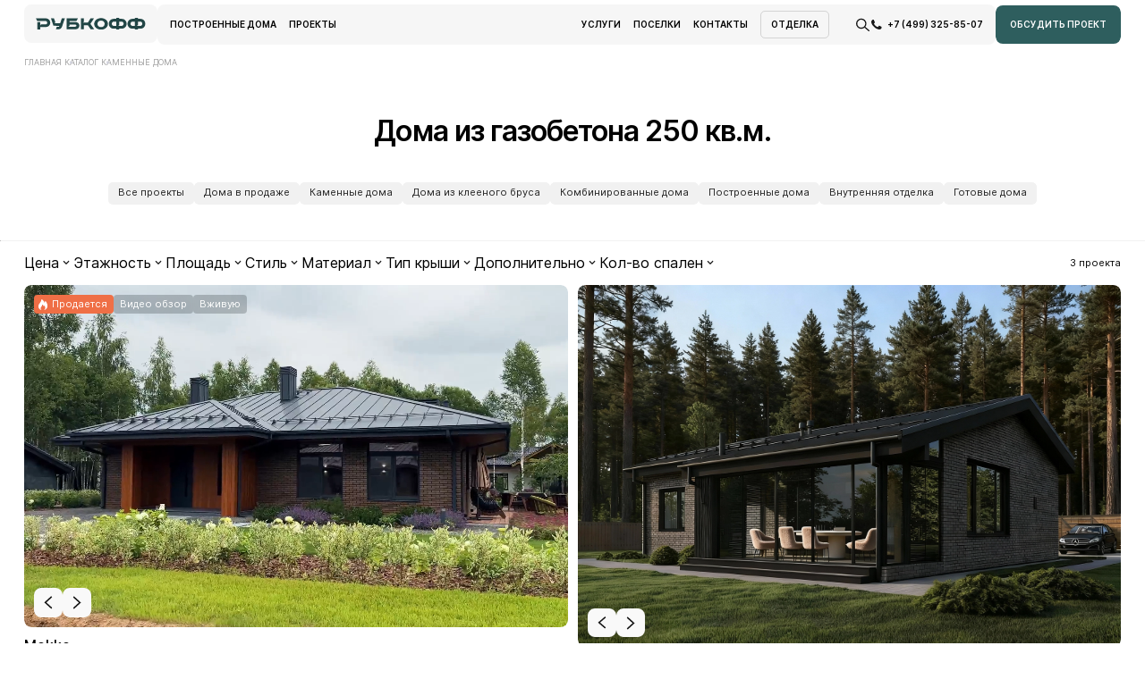

--- FILE ---
content_type: text/html; charset=UTF-8
request_url: https://rubkoff.ru/catalog/doma-iz-gazobetona-250/
body_size: 23316
content:


<!DOCTYPE html>
<html lang="ru">
  <head>
  	<meta http-equiv="Content-Type" content="text/html; charset=UTF-8" />
<meta name="robots" content="index, follow" />
<meta name="description" content="Строительство домов из газобетона 250 м2 в Москве, проекты и стоимость деревянных домов. Комфортные дома от компании «Рубкофф»." />
<link rel="canonical" href="https://rubkoff.ru/catalog/doma-iz-gazobetona-250/" />
<script data-skip-moving="true">(function(w, d, n) {var cl = "bx-core";var ht = d.documentElement;var htc = ht ? ht.className : undefined;if (htc === undefined || htc.indexOf(cl) !== -1){return;}var ua = n.userAgent;if (/(iPad;)|(iPhone;)/i.test(ua)){cl += " bx-ios";}else if (/Windows/i.test(ua)){cl += ' bx-win';}else if (/Macintosh/i.test(ua)){cl += " bx-mac";}else if (/Linux/i.test(ua) && !/Android/i.test(ua)){cl += " bx-linux";}else if (/Android/i.test(ua)){cl += " bx-android";}cl += (/(ipad|iphone|android|mobile|touch)/i.test(ua) ? " bx-touch" : " bx-no-touch");cl += w.devicePixelRatio && w.devicePixelRatio >= 2? " bx-retina": " bx-no-retina";if (/AppleWebKit/.test(ua)){cl += " bx-chrome";}else if (/Opera/.test(ua)){cl += " bx-opera";}else if (/Firefox/.test(ua)){cl += " bx-firefox";}ht.className = htc ? htc + " " + cl : cl;})(window, document, navigator);</script>


<link href="/bitrix/js/ui/design-tokens/dist/ui.design-tokens.min.css?176778669023463" type="text/css"  rel="stylesheet" />
<link href="/bitrix/js/ui/fonts/opensans/ui.font.opensans.min.css?17677866902320" type="text/css"  rel="stylesheet" />
<link href="/bitrix/js/main/popup/dist/main.popup.bundle.min.css?176778669428056" type="text/css"  rel="stylesheet" />
<link href="/local/templates/main/css/main.css?1767786684510464" type="text/css"  data-template-style="true"  rel="stylesheet" />
<link href="/local/templates/main/css/welcome-pt.css?17677866844082" type="text/css"  data-template-style="true"  rel="stylesheet" />
<link href="/local/templates/main/css/genefy_custom.css?176778668418094" type="text/css"  data-template-style="true"  rel="stylesheet" />
<link href="/local/templates/main/css/genefy_carusel.css?17677866842543" type="text/css"  data-template-style="true"  rel="stylesheet" />







<style>.bx-html-editor{display: none !important;}</style>
<meta property="og:type" content="website">
<meta property="og:url" content="https://rubkoff.ru/catalog/doma-iz-gazobetona-250/">
<meta property="og:title" content="Каталог проектов каменных домов от компании Рубкофф">
<meta property="og:description" content="Проекты каменных комфортных домов от компании «Рубкофф».">
<meta property="og:image" content="/upload/iblock/72d/e1g03sgkjhx5y2ksmrw1z7r8xlh976ts.jpg">



        <meta name="viewport" content="width=device-width,initial-scale=1, maximum-scale=1">
    <link rel="icon" href="/local/templates/main/img/favicon_new.png" type="image/svg+xml">
    <meta http-equiv="X-UA-Compatible" content="ie=edge">
    <meta name="theme-color" content="#ffffff">
    <style>
      body {
        color: #000
      }
      a {
        color: #000
      }
    </style>
    <title>Дома из газобетона 250 кв.м. под ключ в Москве, проекты и цены строительства</title>
    <link rel="preload" href="/local/templates/main/fonts/Inter/Inter-SemiBold.woff2" as="font" type="font/woff2" crossorigin>
    <link rel="preload" href="/local/templates/main/fonts/Inter/Inter-Regular.woff2" as="font" type="font/woff2" crossorigin>
        
    <!-- Genefy -->
        
	<link rel="stylesheet" href="https://cdn.jsdelivr.net/gh/grantadvert/GM@master/tailwindcss_2_2_19_genefy.css">
    <link rel="stylesheet" href="https://cdnjs.cloudflare.com/ajax/libs/font-awesome/6.0.0-beta3/css/all.min.css">

        <link rel="preload" as="image" fetchpriority="high" media="(max-width:767px)" href="/upload/webp/iblock/5be/lronj0i7zlaczp64850s6cqmrp1frs71.webp"/>
<link rel="preload" as="image" fetchpriority="high" media="(min-width:768px)" href="/upload/webp/iblock/5be/lronj0i7zlaczp64850s6cqmrp1frs71.webp"/>
<link rel="preload" as="image" fetchpriority="high" media="(max-width:767px)" href=""/>
<link rel="preload" as="image" fetchpriority="high" media="(min-width:768px)" href="/upload/webp/resize_cache/f38/910_539_1/10k8rml6oidy5uf5vmo22nyv0jxxbsbx.png"/>
        
<meta name="yandex-verification" content="6d0bc1cfad306fce" />
<meta name="p:domain_verify" content="9d3c37f8491779d5eb6e06c510308bd9"/>
<!-- Roistat Counter Start -->
<!-- Roistat Counter End -->
<!-- Roistat Wazzup Integration Start -->
<!-- Roistat Wazzup Integration End -->

    <script type="application/ld+json">
    [{"@context":"http:\/\/schema.org","@type":"ItemList","itemListElement":[{"@type":"SiteNavigationElement","position":1,"name":"\u041f\u043e\u0441\u0442\u0440\u043e\u0435\u043d\u043d\u044b\u0435 \u0434\u043e\u043c\u0430","url":"\/nashi-raboty\/"},{"@type":"SiteNavigationElement","position":2,"name":"\u041f\u0440\u043e\u0435\u043a\u0442\u044b","url":"\/catalog\/"}]},{"@context":"http:\/\/schema.org","@type":"ItemList","itemListElement":[{"@type":"SiteNavigationElement","position":1,"name":"\u0423\u0441\u043b\u0443\u0433\u0438","url":"\/uslugi\/"},{"@type":"SiteNavigationElement","position":2,"name":"\u041f\u043e\u0441\u0435\u043b\u043a\u0438","url":"\/kottedzhnye-poselki\/"},{"@type":"SiteNavigationElement","position":3,"name":"\u041a\u043e\u043d\u0442\u0430\u043a\u0442\u044b","url":"\/kontakty\/"},{"@type":"SiteNavigationElement","position":4,"name":"\u041e\u0442\u0434\u0435\u043b\u043a\u0430","url":"\/vnutrennyaya-otdelka\/"}]},{"@context":"http:\/\/schema.org","@type":"CollectionPage","name":"\u041a\u0430\u043c\u0435\u043d\u043d\u044b\u0435 \u0434\u043e\u043c\u0430","url":"\/catalog\/kamennye-doma\/","description":"\u041f\u0440\u043e\u0435\u043a\u0442\u044b \u043a\u0430\u043c\u0435\u043d\u043d\u044b\u0445 \u043a\u043e\u043c\u0444\u043e\u0440\u0442\u043d\u044b\u0445 \u0434\u043e\u043c\u043e\u0432 \u043e\u0442 \u043a\u043e\u043c\u043f\u0430\u043d\u0438\u0438 \u00ab\u0420\u0443\u0431\u043a\u043e\u0444\u0444\u00bb.","mainEntity":{"@type":"ItemList","itemListElement":[{"@type":"ListItem","position":1,"url":"\/catalog\/kamennye-doma\/proekt-doma-p323\/"},{"@type":"ListItem","position":2,"url":"\/catalog\/kamennye-doma\/proekt-doma-p331\/"},{"@type":"ListItem","position":3,"url":"\/catalog\/kamennye-doma\/proekt-doma-p380\/"}]}},{"@context":"http:\/\/schema.org","@type":"BreadcrumbList","itemListElement":[{"@type":"ListItem","position":1,"name":"\u041a\u0430\u043c\u0435\u043d\u043d\u044b\u0435 \u0434\u043e\u043c\u0430","item":"\/catalog\/kamennye-doma\/"}]}]    </script>
  </head>
  <body>
        <noscript><div><img src="https://top-fwz1.mail.ru/counter?id=3555542;js=na" style="position:absolute;left:-9999px;" alt="Top.Mail.Ru" /></div></noscript>
  	    <header class="header" itemscope itemtype="http://schema.org/WPHeader">
      <meta itemprop="name" content="header">
      <meta itemprop="cssSelector" content="header">
      <div class="header__inner fixed-block"><a class="header__logo" href="/"><img loading="lazy" src="/local/templates/main/img/logo.svg" alt=""></a>
        <div class="header__menu">
          <div class="header__section header__section_projects">
             
  <a class="header__menu-item" href="/nashi-raboty/"><span>Построенные дома</span></a>

  <a class="header__menu-item" href="/catalog/"><span>Проекты</span></a>


          </div>
          <div class="header__section header__section_contacts">
             
  <a class="header__menu-item" href="/uslugi/"><span>Услуги</span></a>

  <a class="header__menu-item" href="/kottedzhnye-poselki/"><span>Поселки</span></a>

  <a class="header__menu-item" href="/kontakty/"><span>Контакты</span></a>

  <a class="header__menu-item slide-button_icon slide-button" href="/vnutrennyaya-otdelka/"><span>Отделка</span></a>


          </div>
          <div class="header__burger hamburger" data-sidebar>
            <div class="hamburger-box">
              <div class="hamburger-inner"></div>
            </div>
          </div>
          <div class="header__menu-item header__menu-item_mobile header__menu-item_contact" data-modal-open data-modal-name="mobile-contacts"><svg xmlns="http://www.w3.org/2000/svg" width="24" height="20" fill="none" viewBox="0 0 24 20"><path fill="#4EABEA" d="M22.38.132 1.12 8.277c-1.45.58-1.442 1.384-.266 1.742l5.459 1.692L18.94 3.794c.597-.361 1.143-.167.694.229L9.404 13.198H9.4l.003.001-.377 5.59c.552 0 .795-.251 1.105-.548l2.65-2.561 5.515 4.047c1.017.556 1.747.27 2-.935l3.62-16.952C24.287.364 23.35-.305 22.38.132Z"/></svg>
<svg xmlns="http://www.w3.org/2000/svg" width="24" height="24" fill="none" viewBox="0 0 24 24"><path fill="#5CBE5A" fill-rule="evenodd" d="M11.997 0h.006C18.619 0 24 5.383 24 12c0 6.616-5.38 12-11.997 12-2.44 0-4.704-.726-6.601-1.983L.788 23.491l1.495-4.457A11.911 11.911 0 0 1 0 12C0 5.382 5.38 0 11.997 0Zm4.634 18.638c.916-.198 2.065-.876 2.355-1.694.29-.819.29-1.516.205-1.665-.068-.117-.228-.195-.467-.31l-.203-.1c-.353-.175-2.067-1.022-2.391-1.135-.318-.12-.621-.078-.861.261l-.137.192c-.29.407-.569.8-.8 1.05-.212.225-.557.254-.847.134a8.616 8.616 0 0 0-.108-.044c-.458-.185-1.475-.596-2.706-1.692-1.038-.924-1.743-2.074-1.947-2.42-.2-.345-.027-.548.132-.736l.01-.01c.102-.128.202-.234.302-.34.073-.077.145-.154.22-.24l.031-.036c.158-.18.251-.289.357-.514.12-.232.034-.472-.051-.65-.06-.123-.422-1.005-.734-1.762l-.345-.834c-.232-.556-.41-.577-.762-.592l-.032-.002c-.112-.005-.235-.012-.37-.012-.459 0-.937.135-1.227.43l-.031.033c-.37.377-1.196 1.216-1.196 2.888 0 1.676 1.19 3.298 1.41 3.598l.015.022.075.106c.449.65 2.637 3.82 5.9 5.17 2.757 1.144 3.576 1.037 4.203.904Z" clip-rule="evenodd"/></svg><span>Обсудить проект</span>
          </div>
          <div class="header__menu-item header__menu-item_icon header__menu-item_mobile" data-search-open>
            <svg xmlns="http://www.w3.org/2000/svg" width="22" height="22" fill="none" viewBox="0 0 22 22">
              <circle cx="8.5" cy="9.5" r="7.5" stroke="#161616" stroke-width="2"></circle>
              <path fill="#161616" d="M20.35 21.76a1 1 0 0 0 1.3-1.52l-1.3 1.52Zm-7-6 7 6 1.3-1.52-7-6-1.3 1.52Z"></path>
            </svg>
          </div><a class="header__menu-item header__menu-item_icon header__menu-item_mobile" href="tel:+74993258507">
            <svg xmlns="http://www.w3.org/2000/svg" width="22" height="22" fill="none" viewBox="0 0 22 22">
              <path fill="#161616" d="M19.7 16.86c-.35.98-1.72 1.8-2.82 2.04-.75.16-1.73.3-5.03-1.09-4.22-1.77-6.93-6.1-7.15-6.38-.2-.28-1.7-2.3-1.7-4.38s1.05-3.1 1.47-3.53C4.8 3.16 5.39 3 5.94 3c.17 0 .33 0 .48.02.42.01.63.04.9.71.35.85 1.2 2.93 1.3 3.14.1.22.2.5.06.79-.14.29-.25.42-.47.66-.2.25-.4.44-.62.7-.2.23-.41.48-.17.9.25.42 1.09 1.82 2.33 2.93 1.6 1.45 2.9 1.9 3.37 2.1.34.15.76.11 1-.16.33-.35.73-.93 1.13-1.5.29-.41.65-.46 1.03-.32.39.14 2.44 1.16 2.86 1.38.42.21.7.31.8.5.1.17.1 1.01-.24 2Z"></path>
            </svg><span>+7 (499) 325-85-07      </span></a>
        </div>
        <button class="button_medium slide-button slide-button_green" data-modal-open data-modal-name="form-modal"><span>Обсудить проект</span></button>
        <template id="dropdown-arrow-tpl">
          <div class="slide-button slide-button_arrow header-dropdown__arrow"><span>
              <svg xmlns="http://www.w3.org/2000/svg" width="48" height="48" fill="none" viewBox="0 0 48 48">
                <circle cx="24" cy="24" r="24" fill="#2E5E5E"></circle>
                <path stroke="#fff" stroke-linecap="round" stroke-width="2" d="m20 31 7-7-7-7"></path>
              </svg></span></div>
        </template>
      </div>
      <div class="header-sidebar">
        <div class="header-sidebar__inner">
           <div class="header-sidebar__section">
  <a class="h2" href="/nashi-raboty/">Построенные дома</a>
  <a class="h2" href="/catalog/">Проекты</a>
  <a class="h2" href="/dom/">Купить дом</a>
</div>          <div class="header-sidebar__section">
  <a class="h3" href="/uslugi/">Услуги</a>
  <a class="h3" href="/kottedzhnye-poselki/">Поселки</a>
  <a class="h3" href="/about/">Компания</a>
  <a class="h3" href="/nashi-partnery/">Поселки-партнеры</a>
  <a class="h3" href="/vnutrennyaya-otdelka/">Отделка</a>
</div>          <div class="header-sidebar__section"><a class="button" data-modal-open data-modal-name="form-modal">Обсудить проект</a></div>
          <div class="sidebar-contacts">
            <div class="sidebar-contacts__row h6">
              <div class="h4">Офис</div><a href="/contacts/">МФК «Новая пресня» Москва, Причальный пр, 8к1</a>
              <div>Пн.-Пт.: с 10:00 до 19:00</div><a href="tel:+74993258507">+7 (499) 325-85-07</a><a href="mailto:sale1@rubkoff.ru">sale1@rubkoff.ru</a>
            </div>
            <div class="sidebar-contacts__row">
              <div class="h4">Соц-сети</div>
              <ul class="h6">
                <li><a target="_blank" href="https://youtube.com/@RUBKOFF">
                    <svg width="24" height="24" viewBox="0 0 24 24" fill="none" xmlns="http://www.w3.org/2000/svg">
                      <path d="M21.5879 7.19065C21.3574 6.33407 20.6819 5.65887 19.8252 5.42821C18.2602 5 11.9998 5 11.9998 5C11.9998 5 5.73961 5 4.17452 5.41189C3.33438 5.6424 2.64239 6.33422 2.41183 7.19065C2 8.75522 2 12 2 12C2 12 2 15.2611 2.41183 16.8094C2.64254 17.6658 3.3179 18.3411 4.17467 18.5718C5.75609 19 12 19 12 19C12 19 18.2602 19 19.8252 18.5881C20.682 18.3576 21.3574 17.6823 21.5881 16.8258C21.9999 15.2611 21.9999 12.0165 21.9999 12.0165C21.9999 12.0165 22.0164 8.75522 21.5879 7.19065Z" fill="black"></path>
                      <path d="M10 15L16 12L10 9V15Z" fill="white"></path>
                    </svg>Youtube</a></li>
                <li><a target="_blank" href="https://vk.com/rubkoff">
                    <svg width="24" height="24" viewBox="0 0 24 24" fill="none" xmlns="http://www.w3.org/2000/svg">
                      <g clip-path="url(#clip0_2336_8934)">
                        <path d="M19.802 14.298C19.802 14.298 21.419 15.895 21.819 16.634C21.8268 16.6446 21.8329 16.6564 21.837 16.669C22 16.942 22.04 17.156 21.96 17.314C21.825 17.575 21.368 17.706 21.213 17.717H18.355C18.156 17.717 17.742 17.665 17.238 17.317C16.853 17.048 16.47 16.605 16.099 16.172C15.545 15.529 15.066 14.971 14.581 14.971C14.5198 14.9708 14.4589 14.981 14.401 15.001C14.034 15.117 13.568 15.64 13.568 17.033C13.568 17.469 13.224 17.717 12.983 17.717H11.674C11.228 17.717 8.90603 17.561 6.84703 15.39C4.32403 12.732 2.05803 7.39996 2.03603 7.35296C1.89503 7.00796 2.19103 6.81996 2.51103 6.81996H5.39703C5.78403 6.81996 5.91003 7.05396 5.99803 7.26396C6.10003 7.50496 6.47803 8.46896 7.09803 9.55196C8.10203 11.314 8.71903 12.031 9.21203 12.031C9.30465 12.0312 9.39571 12.0071 9.47603 11.961C10.12 11.607 10 9.30696 9.97003 8.83296C9.97003 8.74096 9.96903 7.80596 9.63903 7.35396C9.40303 7.02996 9.00103 6.90396 8.75803 6.85796C8.82303 6.76396 8.96103 6.61996 9.13803 6.53496C9.57903 6.31496 10.376 6.28296 11.167 6.28296H11.606C12.464 6.29496 12.686 6.34996 12.998 6.42896C13.626 6.57896 13.638 6.98596 13.583 8.37196C13.567 8.76796 13.55 9.21396 13.55 9.73896C13.55 9.85096 13.545 9.97596 13.545 10.103C13.526 10.814 13.501 11.615 14.003 11.944C14.0681 11.9845 14.1433 12.006 14.22 12.006C14.394 12.006 14.915 12.006 16.328 9.58096C16.948 8.50996 17.428 7.24696 17.461 7.15196C17.489 7.09896 17.573 6.94996 17.675 6.88996C17.7476 6.85135 17.8289 6.83207 17.911 6.83396H21.306C21.676 6.83396 21.927 6.88996 21.976 7.02996C22.058 7.25696 21.96 7.94996 20.41 10.046C20.149 10.395 19.92 10.697 19.719 10.961C18.314 12.805 18.314 12.898 19.802 14.298V14.298Z" fill="black"></path>
                      </g>
                      <defs>
                        <clipPath id="clip0_2336_8934">
                          <rect width="20" height="20" fill="white" transform="translate(2 2)"></rect>
                        </clipPath>
                      </defs>
                    </svg>Vkontakte</a></li>
                <li><a target="_blank" href="https://fb.com/">
                    <svg width="24" height="24" viewBox="0 0 24 24" fill="none" xmlns="http://www.w3.org/2000/svg">
                      <path fill-rule="evenodd" clip-rule="evenodd" d="M9.21001 16.9792C9.21001 15.4135 9.20358 13.8478 9.21607 12.2823C9.21834 12.0184 9.13846 11.9358 8.85595 11.9466C8.33379 11.9664 7.81021 11.9446 7.28739 11.9558C7.07567 11.9608 6.99769 11.906 7.00005 11.6965C7.01056 10.7197 7.00952 9.74229 7.00109 8.76521C6.9992 8.57729 7.05977 8.51548 7.26317 8.51972C7.79772 8.53122 8.33341 8.50575 8.86702 8.53042C9.17632 8.54457 9.2403 8.4419 9.23386 8.17378C9.21522 7.43034 9.21522 6.68575 9.23263 5.94222C9.25393 5.03412 9.51477 4.18624 10.0937 3.44793C10.8263 2.51277 11.8678 2.08529 13.0695 2.03524C14.3035 1.98404 15.5407 2.01242 16.7763 2.00004C16.9486 1.99819 17 2.05576 16.9992 2.21219C16.9937 3.20023 16.9926 4.18863 17 5.17667C17.0017 5.35247 16.9402 5.40624 16.7556 5.4035C16.1613 5.39483 15.5669 5.39907 14.973 5.40058C14.1821 5.40288 13.7087 5.78304 13.6591 6.51455C13.6193 7.10102 13.6484 7.69104 13.6338 8.27919C13.6284 8.48877 13.7617 8.47436 13.9101 8.47418C14.8131 8.47294 15.7165 8.48258 16.6195 8.46817C16.8846 8.46384 16.972 8.52087 16.9418 8.78157C16.8281 9.76333 16.7304 10.747 16.6404 11.7311C16.6199 11.9532 16.5114 11.9955 16.2979 11.9922C15.5855 11.9819 14.8723 11.9851 14.1593 11.9893C13.6473 11.9922 13.6969 11.9193 13.6969 12.4072C13.6946 15.4717 13.6901 18.5364 13.7042 21.6009C13.7057 21.9246 13.6172 22.0049 13.2745 21.9992C12.0507 21.9782 10.8263 21.9771 9.60251 21.9997C9.25762 22.0061 9.20083 21.8968 9.20358 21.6094C9.21664 20.066 9.21001 18.5227 9.21001 16.9792" fill="black"></path>
                    </svg>Facebook</a></li>
                  <li><a target="_blank" href="https://dzen.ru/rubkoff"><svg xmlns="http://www.w3.org/2000/svg" width="20" height="20" fill="none" viewBox="0 0 20 20"> <path fill="#000" d="M0 10C0 4.477 4.477 0 10 0s10 4.477 10 10-4.477 10-10 10S0 15.523 0 10Z" /> <path fill="#fff" fill-rule="evenodd" d="M9.7 0c-.05 4.054-.327 6.332-1.847 7.853C6.333 9.373 4.053 9.65 0 9.7v.6c4.054.05 6.332.327 7.853 1.847 1.52 1.52 1.797 3.8 1.847 7.853h.6c.05-4.054.327-6.332 1.847-7.853 1.52-1.52 3.8-1.797 7.853-1.847v-.6c-4.054-.05-6.332-.327-7.853-1.847-1.52-1.52-1.797-3.8-1.847-7.853h-.6Z" clip-rule="evenodd" /> </svg><span>Дзен</span></a></li>
              </ul>
            </div>
          </div>
        </div>
      </div>
      <div class="header-search fixed-block">
        <form action="/catalog/" class="header-search__field">
          <input type="text" name="q" placeholder="Введите название проекта">
          <div class="close-button" data-search-close>
            <svg xmlns="http://www.w3.org/2000/svg" width="32" height="32" viewBox="0 0 32 32" fill="none">
              <rect x="5.39331" y="25.1924" width="28" height="2" transform="rotate(-45 5.39331 25.1924)" fill="#0C0C0C"></rect>
              <rect x="6.80762" y="5.3934" width="28" height="2" transform="rotate(45 6.80762 5.3934)" fill="#0C0C0C"></rect>
            </svg>
          </div>
        </form>
        <div class="header-search__suggestions">
          <div class="header-search__suggestions-container"></div>
        </div>
      </div>
      <template class="header-search-item-tpl"><a class="product-card" tpl-href>
        <div class="product-card__description">
          <div class="product-card__cat">
            <div class="h6" tpl-type></div>
          </div>
          <div class="product-card__title">
            <div class="h3" tpl-name>Проект П-94</div>
          </div>
          <div class="product-card__chars-ctr">
            <div class="product-card__char">
              <div class="h6 _key">Площадь:</div>
              <div class="h6" tpl-area></div>
            </div>
            <div class="product-card__char _dsk">
              <div class="h6 _key">Размер:</div>
              <div class="h6" tpl-size></div>
            </div>
            <div class="product-card__char _dsk">
              <div class="h6 _key">Этажность:</div>
              <div class="h6" tpl-floors></div>
            </div>
          </div>
        </div>
        </a></template><a class="header__mobile-logo" href="/"><img loading="lazy" src="/local/templates/main/img/logo.svg" alt=""></a>
    </header>
    <div class="page">
      <div class="page__container page__container_catalog">
        <section class="page__block page__block_header-offset">
  <div class="page__breadcrumb">
		<nav class="breadcrumb" aria-label="Breadcrumb"><ul><li><a href="/">Главная</a>
			</li><li><a href="/catalog/">Каталог</a>
			</li><li><span aria-current="page">Каменные дома</span></li></ul></nav>	</div>
</section>
<section class="page__block page__block_full-width">
	</section>
<section class="page__block">
  <div class="page-block-heading">
    <h1>Дома из газобетона 250 кв.м.</h1>
  </div>
  <div></div>
  <div class="sticky-wrapper">
    <div class="catalog-tags" js-sticky>
    	<a class="toggle-tag" href="/catalog/">Все проекты</a>
		    <a class="toggle-tag slide-button" href="/catalog/doma-v-prodazhe/"><span>Дома в продаже</span></a>
  <a class="toggle-tag slide-button" href="/catalog/kamennye-doma/"><span>Каменные дома</span></a>
  <a class="toggle-tag slide-button" href="/catalog/doma-iz-kleenogo-brusa/"><span>Дома из клееного бруса</span></a>
  <a class="toggle-tag slide-button" href="/catalog/kombinirovannye-doma/"><span>Комбинированные дома</span></a>
  <a class="toggle-tag slide-button" href="/catalog/postroennye-doma/"><span>Построенные дома</span></a>
  <a class="toggle-tag slide-button" href="/vnutrennyaya-otdelka/"><span>Внутренняя отделка</span></a>
  <a class="toggle-tag slide-button" href="/dom/"><span>Готовые дома</span></a>
		</div>
	</div>
  <hr>
	<div class="catalog-filter">
  <div class="catalog-filter__sidebar-btn" data-filter-sidebar-open><svg xmlns="http://www.w3.org/2000/svg" width="24" height="24" fill="none" viewBox="0 0 24 24"><circle cx="14.5" cy="6.5" r="2.8" stroke="#161616" stroke-width="1.5"/><circle cx="8.5" cy="17.5" r="2.8" stroke="#161616" stroke-width="1.5"/><path fill="#161616" d="M21 7a1 1 0 0 0 0-1v1ZM3 6a1 1 0 0 0 0 1V6Zm0 11a1 1 0 0 0 0 1v-1Zm18 1a1 1 0 0 0 0-1v1ZM18 7h3V6h-3v1Zm-6-1H3v1h9V6ZM6 17H3v1h3v-1Zm5 1h10v-1H11v1Z"/></svg>
    <div class="h6">Фильтр</div>
  </div>
  	<form name="arrFilter_form" action="/catalog/derevyannye-doma/two-floor/" method="get" class="smartfilter catalog-filter__dropdowns bx-filter">
  		  			
                  <div class="filter-dropdown">
            <div class="filter-dropdown__trigger"><span>Цена</span><svg xmlns="http://www.w3.org/2000/svg" width="24" height="24" fill="none" viewBox="0 0 24 24"><path fill="#161616" fill-rule="evenodd" d="M16.7 9.09a1 1 0 0 1 0 1.41L12 15.2l-4.7-4.7a1 1 0 0 1 1.4-1.41l3.3 3.29 3.3-3.3a1 1 0 0 1 1.4 0Z" clip-rule="evenodd"/></svg></div>
  						                  <div class="filter-dropdown__inner">
                    <div class="checkbox-list">
                      <div class="checkbox-list__item disabled" >
                        <div class="h5">2 - 4 млн.</div>
                        <div class="radio">
                          <input type="checkbox" data-area="Y" data-min="2" data-max="4" onchange="smartFilter.chooseRange(this)" data-name="arrFilter_88_MIN" disabled>
                        </div>
                      </div>
                      <div class="checkbox-list__item disabled" >
                        <div class="h5">4 - 6 млн.</div>
                        <div class="radio">
                          <input type="checkbox" data-area="Y" data-min="4" data-max="6" onchange="smartFilter.chooseRange(this)" data-name="arrFilter_88_MIN" disabled>
                        </div>
                      </div>
                      <div class="checkbox-list__item disabled" >
                        <div class="h5">6 - 8 млн.</div>
                        <div class="radio">
                          <input type="checkbox" data-area="Y" data-min="6" data-max="8" onchange="smartFilter.chooseRange(this)" data-name="arrFilter_88_MIN" disabled>
                        </div>
                      </div>
                      <div class="checkbox-list__item disabled" >
                        <div class="h5">8 - 10 млн.</div>
                        <div class="radio">
                          <input type="checkbox" data-area="Y" data-min="8" data-max="10" onchange="smartFilter.chooseRange(this)" data-name="arrFilter_88_MIN" disabled>
                        </div>
                      </div>
                      <div class="checkbox-list__item" >
                        <div class="h5">>10 млн.</div>
                        <div class="radio">
                          <input type="checkbox" data-area="Y" data-min="10" onchange="smartFilter.chooseRange(this)" data-name="arrFilter_88_MIN">
                        </div>
                      </div>
                    </div>
                  </div>
                  
  								<div style="display: none;">
  										<input
  											class="min-price"
  											type="text"
  											name="arrFilter_88_MIN"
  											id="arrFilter_88_MIN"
  											value=""
  											size="5"
  											onkeyup="smartFilter.keyup(this)"
  										/>
  										<input
  											class="max-price"
  											type="text"
  											name="arrFilter_88_MAX"
  											id="arrFilter_88_MAX"
  											value=""
  											size="5"
  											onkeyup="smartFilter.keyup(this)"
  										/>
  								</div>
  								            </div>
  			          <div class="filter-dropdown">
            <div class="filter-dropdown__trigger"><span>Этажность</span><svg xmlns="http://www.w3.org/2000/svg" width="24" height="24" fill="none" viewBox="0 0 24 24"><path fill="#161616" fill-rule="evenodd" d="M16.7 9.09a1 1 0 0 1 0 1.41L12 15.2l-4.7-4.7a1 1 0 0 1 1.4-1.41l3.3 3.29 3.3-3.3a1 1 0 0 1 1.4 0Z" clip-rule="evenodd"/></svg></div>
  						                  <div class="filter-dropdown__inner">
                    <div class="checkbox-list">
                                            <div class="checkbox-list__item" >
                        <div class="h5">1 этаж</div>
                        <div class="radio">
                          <input type="checkbox" name="arrFilter_91_289485416" id="arrFilter_91_289485416" onchange="smartFilter.click(this)" value="Y">
                        </div>
                      </div>
                                            <div class="checkbox-list__item disabled" >
                        <div class="h5">2 этажа</div>
                        <div class="radio">
                          <input type="checkbox" name="arrFilter_91_1715864318" id="arrFilter_91_1715864318" onchange="smartFilter.click(this)" value="Y" disabled>
                        </div>
                      </div>
                                            <div class="checkbox-list__item disabled" >
                        <div class="h5">2 этажа + мансарда</div>
                        <div class="radio">
                          <input type="checkbox" name="arrFilter_91_2286445522" id="arrFilter_91_2286445522" onchange="smartFilter.click(this)" value="Y" disabled>
                        </div>
                      </div>
                                          </div>
                  </div>
  								            </div>
  			          <div class="filter-dropdown">
            <div class="filter-dropdown__trigger"><span>Площадь</span><svg xmlns="http://www.w3.org/2000/svg" width="24" height="24" fill="none" viewBox="0 0 24 24"><path fill="#161616" fill-rule="evenodd" d="M16.7 9.09a1 1 0 0 1 0 1.41L12 15.2l-4.7-4.7a1 1 0 0 1 1.4-1.41l3.3 3.29 3.3-3.3a1 1 0 0 1 1.4 0Z" clip-rule="evenodd"/></svg></div>
  						                  <div class="filter-dropdown__inner">
                    <div class="checkbox-list">
                                            <div class="checkbox-list__item" >
                        <div class="h5">100 - 150 кв.м.</div>
                        <div class="radio active-box">
                          <input type="checkbox" checked name="arrFilter_92_1630258919" id="arrFilter_92_1630258919" onchange="smartFilter.click(this)" value="Y">
                        </div>
                      </div>
                                            <div class="checkbox-list__item" >
                        <div class="h5">150 - 200 кв.м.</div>
                        <div class="radio">
                          <input type="checkbox" name="arrFilter_92_4163016541" id="arrFilter_92_4163016541" onchange="smartFilter.click(this)" value="Y">
                        </div>
                      </div>
                                            <div class="checkbox-list__item" >
                        <div class="h5">200 - 250 кв.м.</div>
                        <div class="radio">
                          <input type="checkbox" name="arrFilter_92_2401609675" id="arrFilter_92_2401609675" onchange="smartFilter.click(this)" value="Y">
                        </div>
                      </div>
                                            <div class="checkbox-list__item" >
                        <div class="h5">250 - 300 кв.м.</div>
                        <div class="radio">
                          <input type="checkbox" name="arrFilter_92_530233946" id="arrFilter_92_530233946" onchange="smartFilter.click(this)" value="Y">
                        </div>
                      </div>
                                            <div class="checkbox-list__item" >
                        <div class="h5">более 300  кв.м.</div>
                        <div class="radio">
                          <input type="checkbox" name="arrFilter_92_1755155148" id="arrFilter_92_1755155148" onchange="smartFilter.click(this)" value="Y">
                        </div>
                      </div>
                                            <div class="checkbox-list__item" >
                        <div class="h5">Большие</div>
                        <div class="radio">
                          <input type="checkbox" name="arrFilter_92_140116777" id="arrFilter_92_140116777" onchange="smartFilter.click(this)" value="Y">
                        </div>
                      </div>
                                            <div class="checkbox-list__item" >
                        <div class="h5">Маленькие</div>
                        <div class="radio">
                          <input type="checkbox" name="arrFilter_92_2136814527" id="arrFilter_92_2136814527" onchange="smartFilter.click(this)" value="Y">
                        </div>
                      </div>
                                          </div>
                  </div>
  								            </div>
  			          <div class="filter-dropdown">
            <div class="filter-dropdown__trigger"><span>Стиль</span><svg xmlns="http://www.w3.org/2000/svg" width="24" height="24" fill="none" viewBox="0 0 24 24"><path fill="#161616" fill-rule="evenodd" d="M16.7 9.09a1 1 0 0 1 0 1.41L12 15.2l-4.7-4.7a1 1 0 0 1 1.4-1.41l3.3 3.29 3.3-3.3a1 1 0 0 1 1.4 0Z" clip-rule="evenodd"/></svg></div>
  						                  <div class="filter-dropdown__inner">
                    <div class="checkbox-list">
                                            <div class="checkbox-list__item disabled" >
                        <div class="h5">Стиль Райта</div>
                        <div class="radio">
                          <input type="checkbox" name="arrFilter_93_3864289797" id="arrFilter_93_3864289797" onchange="smartFilter.click(this)" value="Y" disabled>
                        </div>
                      </div>
                                            <div class="checkbox-list__item disabled" >
                        <div class="h5">Хай-тек</div>
                        <div class="radio">
                          <input type="checkbox" name="arrFilter_93_2438156947" id="arrFilter_93_2438156947" onchange="smartFilter.click(this)" value="Y" disabled>
                        </div>
                      </div>
                                            <div class="checkbox-list__item disabled" >
                        <div class="h5">Барнхаус</div>
                        <div class="radio">
                          <input type="checkbox" name="arrFilter_93_255313712" id="arrFilter_93_255313712" onchange="smartFilter.click(this)" value="Y" disabled>
                        </div>
                      </div>
                                            <div class="checkbox-list__item disabled" >
                        <div class="h5">Виллы</div>
                        <div class="radio">
                          <input type="checkbox" name="arrFilter_93_2016475046" id="arrFilter_93_2016475046" onchange="smartFilter.click(this)" value="Y" disabled>
                        </div>
                      </div>
                                            <div class="checkbox-list__item" >
                        <div class="h5">Современные дома</div>
                        <div class="radio">
                          <input type="checkbox" name="arrFilter_93_3778651676" id="arrFilter_93_3778651676" onchange="smartFilter.click(this)" value="Y">
                        </div>
                      </div>
                                            <div class="checkbox-list__item" >
                        <div class="h5">Гостевые дома</div>
                        <div class="radio">
                          <input type="checkbox" name="arrFilter_93_2520684170" id="arrFilter_93_2520684170" onchange="smartFilter.click(this)" value="Y">
                        </div>
                      </div>
                                            <div class="checkbox-list__item disabled" >
                        <div class="h5">Зимние дома</div>
                        <div class="radio">
                          <input type="checkbox" name="arrFilter_93_3725771860" id="arrFilter_93_3725771860" onchange="smartFilter.click(this)" value="Y" disabled>
                        </div>
                      </div>
                                            <div class="checkbox-list__item" >
                        <div class="h5">Красивые дома</div>
                        <div class="radio">
                          <input type="checkbox" name="arrFilter_93_1904655245" id="arrFilter_93_1904655245" onchange="smartFilter.click(this)" value="Y">
                        </div>
                      </div>
                                            <div class="checkbox-list__item disabled" >
                        <div class="h5">Русские дома</div>
                        <div class="radio">
                          <input type="checkbox" name="arrFilter_93_807183736" id="arrFilter_93_807183736" onchange="smartFilter.click(this)" value="Y" disabled>
                        </div>
                      </div>
                                            <div class="checkbox-list__item" >
                        <div class="h5">Скандинавские дома</div>
                        <div class="radio">
                          <input type="checkbox" name="arrFilter_93_109153051" id="arrFilter_93_109153051" onchange="smartFilter.click(this)" value="Y">
                        </div>
                      </div>
                                            <div class="checkbox-list__item disabled" >
                        <div class="h5">Финские дома</div>
                        <div class="radio">
                          <input type="checkbox" name="arrFilter_93_2836788418" id="arrFilter_93_2836788418" onchange="smartFilter.click(this)" value="Y" disabled>
                        </div>
                      </div>
                                          </div>
                  </div>
  								            </div>
  			          <div class="filter-dropdown">
            <div class="filter-dropdown__trigger"><span>Материал</span><svg xmlns="http://www.w3.org/2000/svg" width="24" height="24" fill="none" viewBox="0 0 24 24"><path fill="#161616" fill-rule="evenodd" d="M16.7 9.09a1 1 0 0 1 0 1.41L12 15.2l-4.7-4.7a1 1 0 0 1 1.4-1.41l3.3 3.29 3.3-3.3a1 1 0 0 1 1.4 0Z" clip-rule="evenodd"/></svg></div>
  						                  <div class="filter-dropdown__inner">
                    <div class="checkbox-list">
                                            <div class="checkbox-list__item" >
                        <div class="h5">Каменный</div>
                        <div class="radio">
                          <input type="checkbox" name="arrFilter_95_1237327324" id="arrFilter_95_1237327324" onchange="smartFilter.click(this)" value="Y">
                        </div>
                      </div>
                                            <div class="checkbox-list__item disabled" >
                        <div class="h5">Комбинированный</div>
                        <div class="radio">
                          <input type="checkbox" name="arrFilter_95_1053240650" id="arrFilter_95_1053240650" onchange="smartFilter.click(this)" value="Y" disabled>
                        </div>
                      </div>
                                            <div class="checkbox-list__item" >
                        <div class="h5">Газобетон</div>
                        <div class="radio">
                          <input type="checkbox" name="arrFilter_95_7109027" id="arrFilter_95_7109027" onchange="smartFilter.click(this)" value="Y">
                        </div>
                      </div>
                                            <div class="checkbox-list__item" >
                        <div class="h5">Керамические блоки</div>
                        <div class="radio">
                          <input type="checkbox" name="arrFilter_95_2573543449" id="arrFilter_95_2573543449" onchange="smartFilter.click(this)" value="Y">
                        </div>
                      </div>
                                          </div>
                  </div>
  								            </div>
  			          <div class="filter-dropdown">
            <div class="filter-dropdown__trigger"><span>Тип крыши</span><svg xmlns="http://www.w3.org/2000/svg" width="24" height="24" fill="none" viewBox="0 0 24 24"><path fill="#161616" fill-rule="evenodd" d="M16.7 9.09a1 1 0 0 1 0 1.41L12 15.2l-4.7-4.7a1 1 0 0 1 1.4-1.41l3.3 3.29 3.3-3.3a1 1 0 0 1 1.4 0Z" clip-rule="evenodd"/></svg></div>
  						                  <div class="filter-dropdown__inner">
                    <div class="checkbox-list">
                                            <div class="checkbox-list__item" >
                        <div class="h5">Вальмовая</div>
                        <div class="radio">
                          <input type="checkbox" name="arrFilter_96_688362553" id="arrFilter_96_688362553" onchange="smartFilter.click(this)" value="Y">
                        </div>
                      </div>
                                            <div class="checkbox-list__item" >
                        <div class="h5">Двускатная</div>
                        <div class="radio">
                          <input type="checkbox" name="arrFilter_96_3339318549" id="arrFilter_96_3339318549" onchange="smartFilter.click(this)" value="Y">
                        </div>
                      </div>
                                            <div class="checkbox-list__item disabled" >
                        <div class="h5">Многоскатная</div>
                        <div class="radio">
                          <input type="checkbox" name="arrFilter_96_2602800704" id="arrFilter_96_2602800704" onchange="smartFilter.click(this)" value="Y" disabled>
                        </div>
                      </div>
                                            <div class="checkbox-list__item disabled" >
                        <div class="h5">Плоская</div>
                        <div class="radio">
                          <input type="checkbox" name="arrFilter_96_3227791628" id="arrFilter_96_3227791628" onchange="smartFilter.click(this)" value="Y" disabled>
                        </div>
                      </div>
                                            <div class="checkbox-list__item disabled" >
                        <div class="h5">Полувальмовая</div>
                        <div class="radio">
                          <input type="checkbox" name="arrFilter_96_1356541085" id="arrFilter_96_1356541085" onchange="smartFilter.click(this)" value="Y" disabled>
                        </div>
                      </div>
                                            <div class="checkbox-list__item disabled" >
                        <div class="h5">Усложнённая</div>
                        <div class="radio">
                          <input type="checkbox" name="arrFilter_96_668736523" id="arrFilter_96_668736523" onchange="smartFilter.click(this)" value="Y" disabled>
                        </div>
                      </div>
                                          </div>
                  </div>
  								            </div>
  			          <div class="filter-dropdown">
            <div class="filter-dropdown__trigger"><span>Дополнительно</span><svg xmlns="http://www.w3.org/2000/svg" width="24" height="24" fill="none" viewBox="0 0 24 24"><path fill="#161616" fill-rule="evenodd" d="M16.7 9.09a1 1 0 0 1 0 1.41L12 15.2l-4.7-4.7a1 1 0 0 1 1.4-1.41l3.3 3.29 3.3-3.3a1 1 0 0 1 1.4 0Z" clip-rule="evenodd"/></svg></div>
  						                  <div class="filter-dropdown__inner">
                    <div class="checkbox-list">
                                            <div class="checkbox-list__item disabled" >
                        <div class="h5">Балкон</div>
                        <div class="radio">
                          <input type="checkbox" name="arrFilter_98_482052751" id="arrFilter_98_482052751" onchange="smartFilter.click(this)" value="Y" disabled>
                        </div>
                      </div>
                                            <div class="checkbox-list__item disabled" >
                        <div class="h5">Бассейн</div>
                        <div class="radio">
                          <input type="checkbox" name="arrFilter_98_94419918" id="arrFilter_98_94419918" onchange="smartFilter.click(this)" value="Y" disabled>
                        </div>
                      </div>
                                            <div class="checkbox-list__item disabled" >
                        <div class="h5">Второй свет</div>
                        <div class="radio">
                          <input type="checkbox" name="arrFilter_98_3849671376" id="arrFilter_98_3849671376" onchange="smartFilter.click(this)" value="Y" disabled>
                        </div>
                      </div>
                                            <div class="checkbox-list__item disabled" >
                        <div class="h5">Гараж</div>
                        <div class="radio">
                          <input type="checkbox" name="arrFilter_98_47022039" id="arrFilter_98_47022039" onchange="smartFilter.click(this)" value="Y" disabled>
                        </div>
                      </div>
                                            <div class="checkbox-list__item" >
                        <div class="h5">Гардероб</div>
                        <div class="radio">
                          <input type="checkbox" name="arrFilter_98_2243091253" id="arrFilter_98_2243091253" onchange="smartFilter.click(this)" value="Y">
                        </div>
                      </div>
                                            <div class="checkbox-list__item disabled" >
                        <div class="h5">Комната отдыха</div>
                        <div class="radio">
                          <input type="checkbox" name="arrFilter_98_2613325421" id="arrFilter_98_2613325421" onchange="smartFilter.click(this)" value="Y" disabled>
                        </div>
                      </div>
                                            <div class="checkbox-list__item disabled" >
                        <div class="h5">Панорамные окна</div>
                        <div class="radio">
                          <input type="checkbox" name="arrFilter_98_4124585914" id="arrFilter_98_4124585914" onchange="smartFilter.click(this)" value="Y" disabled>
                        </div>
                      </div>
                                            <div class="checkbox-list__item disabled" >
                        <div class="h5">Плоская кровля</div>
                        <div class="radio">
                          <input type="checkbox" name="arrFilter_98_1807530521" id="arrFilter_98_1807530521" onchange="smartFilter.click(this)" value="Y" disabled>
                        </div>
                      </div>
                                            <div class="checkbox-list__item disabled" >
                        <div class="h5">Сауна</div>
                        <div class="radio">
                          <input type="checkbox" name="arrFilter_98_4072008611" id="arrFilter_98_4072008611" onchange="smartFilter.click(this)" value="Y" disabled>
                        </div>
                      </div>
                                            <div class="checkbox-list__item" >
                        <div class="h5">Терраса</div>
                        <div class="radio">
                          <input type="checkbox" name="arrFilter_98_1923582808" id="arrFilter_98_1923582808" onchange="smartFilter.click(this)" value="Y">
                        </div>
                      </div>
                                          </div>
                  </div>
  								            </div>
  			          <div class="filter-dropdown">
            <div class="filter-dropdown__trigger"><span>Кол-во спален</span><svg xmlns="http://www.w3.org/2000/svg" width="24" height="24" fill="none" viewBox="0 0 24 24"><path fill="#161616" fill-rule="evenodd" d="M16.7 9.09a1 1 0 0 1 0 1.41L12 15.2l-4.7-4.7a1 1 0 0 1 1.4-1.41l3.3 3.29 3.3-3.3a1 1 0 0 1 1.4 0Z" clip-rule="evenodd"/></svg></div>
  						                  <div class="filter-dropdown__inner">
                    <div class="checkbox-list">
                                            <div class="checkbox-list__item disabled" >
                        <div class="h5">10</div>
                        <div class="radio">
                          <input type="checkbox" name="arrFilter_129_2707236321" id="arrFilter_129_2707236321" onchange="smartFilter.click(this)" value="Y" disabled>
                        </div>
                      </div>
                                            <div class="checkbox-list__item" >
                        <div class="h5">2</div>
                        <div class="radio">
                          <input type="checkbox" name="arrFilter_129_450215437" id="arrFilter_129_450215437" onchange="smartFilter.click(this)" value="Y">
                        </div>
                      </div>
                                            <div class="checkbox-list__item" >
                        <div class="h5">3</div>
                        <div class="radio">
                          <input type="checkbox" name="arrFilter_129_1842515611" id="arrFilter_129_1842515611" onchange="smartFilter.click(this)" value="Y">
                        </div>
                      </div>
                                            <div class="checkbox-list__item" >
                        <div class="h5">4</div>
                        <div class="radio">
                          <input type="checkbox" name="arrFilter_129_4088798008" id="arrFilter_129_4088798008" onchange="smartFilter.click(this)" value="Y">
                        </div>
                      </div>
                                            <div class="checkbox-list__item disabled" >
                        <div class="h5">5</div>
                        <div class="radio">
                          <input type="checkbox" name="arrFilter_129_2226203566" id="arrFilter_129_2226203566" onchange="smartFilter.click(this)" value="Y" disabled>
                        </div>
                      </div>
                                            <div class="checkbox-list__item disabled" >
                        <div class="h5">6</div>
                        <div class="radio">
                          <input type="checkbox" name="arrFilter_129_498629140" id="arrFilter_129_498629140" onchange="smartFilter.click(this)" value="Y" disabled>
                        </div>
                      </div>
                                            <div class="checkbox-list__item disabled" >
                        <div class="h5">7</div>
                        <div class="radio">
                          <input type="checkbox" name="arrFilter_129_1790921346" id="arrFilter_129_1790921346" onchange="smartFilter.click(this)" value="Y" disabled>
                        </div>
                      </div>
                                            <div class="checkbox-list__item disabled" >
                        <div class="h5">8</div>
                        <div class="radio">
                          <input type="checkbox" name="arrFilter_129_4194326291" id="arrFilter_129_4194326291" onchange="smartFilter.click(this)" value="Y" disabled>
                        </div>
                      </div>
                                          </div>
                  </div>
  								            </div>
  			  					<div style="display:none;">
  						<input
  							class="btn btn-themes"
  							type="submit"
  							id="set_filter"
  							name="set_filter"
  							value="Показать"
  						/>
  						<input
  							class="btn btn-link"
  							type="submit"
  							id="del_filter"
  							name="del_filter"
  							value="Сбросить"
  						/>
  						<div class="bx-filter-popup-result " id="modef-mob" style="display:none">
  							Выбрано: <span id="modef_num">0</span>  							<span class="arrow"></span>
  							<br/>
  							<a href="/catalog/derevyannye-doma/two-floor/">Показать</a>
  						</div>
  					</div>
  	</form>
    <div class="catalog-filter__counter">
      <div class="h6">3 проекта</div>
    </div>
</div>

<div class="filter-sidebar">
  <div class="filter-sidebar__header">
    <div class="h3">Фильтр</div>
    <div class="filter-sidebar__close-btn" data-filter-sidebar-close><svg xmlns="http://www.w3.org/2000/svg" width="32" height="32" fill="none" viewBox="0 0 32 32"><path fill="#161616" d="m5.39 25.2 19.8-19.8 1.41 1.4L6.8 26.6z"/><path fill="#161616" d="m6.81 5.4 19.8 19.8-1.41 1.4L5.4 6.8z"/></svg></div>
  </div>
  <div class="filter-sidebar__body">
    <form name="arrFilter_form" action="/catalog/derevyannye-doma/two-floor/" method="get" class="smartfilter filter-sidebar__wrapper">
              
                  <div class="mobile-filter-item">
            <div class="mobile-filter-item__top" data-mobile-filter-drop-down>
              <div class="h5">Цена</div><svg xmlns="http://www.w3.org/2000/svg" width="24" height="24" fill="none" viewBox="0 0 24 24"><path fill="#161616" fill-rule="evenodd" d="M16.7 9.09a1 1 0 0 1 0 1.41L12 15.2l-4.7-4.7a1 1 0 0 1 1.4-1.41l3.3 3.29 3.3-3.3a1 1 0 0 1 1.4 0Z" clip-rule="evenodd"/></svg>
            </div>
                                <div class="mobile-filter-item__bot">
                    <ul class="mobile-filter-item__bot-list">
                      <li class="mobile-filter-item__bot-list-item disabled" >
                        <div class="h4">2 - 4 млн.</div>
                        <div class="radio">
                          <input type="checkbox" data-area="Y" data-min="2" data-max="4" onchange="smartFilter.chooseRange(this)" data-name="arrFilter_88_MIN-mob" disabled>
                        </div>
                      </li>
                      <li class="mobile-filter-item__bot-list-item disabled" >
                        <div class="h4">4 - 6 млн.</div>
                        <div class="radio">
                          <input type="checkbox" data-area="Y" data-min="4" data-max="6" onchange="smartFilter.chooseRange(this)" data-name="arrFilter_88_MIN-mob" disabled>
                        </div>
                      </li>
                      <li class="mobile-filter-item__bot-list-item disabled" >
                        <div class="h4">6 - 8 млн.</div>
                        <div class="radio">
                          <input type="checkbox" data-area="Y" data-min="6" data-max="8" onchange="smartFilter.chooseRange(this)" data-name="arrFilter_88_MIN-mob" disabled>
                        </div>
                      </li>
                      <li class="mobile-filter-item__bot-list-item disabled" >
                        <div class="h4">8 - 10 млн.</div>
                        <div class="radio">
                          <input type="checkbox" data-area="Y" data-min="8" data-max="10" onchange="smartFilter.chooseRange(this)" data-name="arrFilter_88_MIN-mob" disabled>
                        </div>
                      </li>
                    </ul>
                  </div>
                  
                  <div style="display: none;">
                      <input
                        class="min-price"
                        type="text"
                        name="arrFilter_88_MIN"
                        id="arrFilter_88_MIN-mob"
                        value=""
                        size="5"
                        onkeyup="smartFilter.keyup(this)"
                      />
                      <input
                        class="max-price"
                        type="text"
                        name="arrFilter_88_MAX"
                        id="arrFilter_88_MAX-mob"
                        value=""
                        size="5"
                        onkeyup="smartFilter.keyup(this)"
                      />
                  </div>
                              </div>
                  <div class="mobile-filter-item">
            <div class="mobile-filter-item__top" data-mobile-filter-drop-down>
              <div class="h5">Этажность</div><svg xmlns="http://www.w3.org/2000/svg" width="24" height="24" fill="none" viewBox="0 0 24 24"><path fill="#161616" fill-rule="evenodd" d="M16.7 9.09a1 1 0 0 1 0 1.41L12 15.2l-4.7-4.7a1 1 0 0 1 1.4-1.41l3.3 3.29 3.3-3.3a1 1 0 0 1 1.4 0Z" clip-rule="evenodd"/></svg>
            </div>
                                <div class="mobile-filter-item__bot">
                    <ul class="mobile-filter-item__bot-list">
                                            <li class="mobile-filter-item__bot-list-item" >
                        <div class="h4">1 этаж</div>
                        <div class="radio">
                          <input type="checkbox" name="arrFilter_91_289485416" id="arrFilter_91_289485416-mob" onchange="smartFilter.click(this)" value="Y">
                        </div>
                      </li>
                                            <li class="mobile-filter-item__bot-list-item disabled" >
                        <div class="h4">2 этажа</div>
                        <div class="radio">
                          <input type="checkbox" name="arrFilter_91_1715864318" id="arrFilter_91_1715864318-mob" onchange="smartFilter.click(this)" value="Y" disabled>
                        </div>
                      </li>
                                            <li class="mobile-filter-item__bot-list-item disabled" >
                        <div class="h4">2 этажа + мансарда</div>
                        <div class="radio">
                          <input type="checkbox" name="arrFilter_91_2286445522" id="arrFilter_91_2286445522-mob" onchange="smartFilter.click(this)" value="Y" disabled>
                        </div>
                      </li>
                                          </ul>
                  </div>
                              </div>
                  <div class="mobile-filter-item">
            <div class="mobile-filter-item__top" data-mobile-filter-drop-down>
              <div class="h5">Площадь</div><svg xmlns="http://www.w3.org/2000/svg" width="24" height="24" fill="none" viewBox="0 0 24 24"><path fill="#161616" fill-rule="evenodd" d="M16.7 9.09a1 1 0 0 1 0 1.41L12 15.2l-4.7-4.7a1 1 0 0 1 1.4-1.41l3.3 3.29 3.3-3.3a1 1 0 0 1 1.4 0Z" clip-rule="evenodd"/></svg>
            </div>
                                <div class="mobile-filter-item__bot">
                    <ul class="mobile-filter-item__bot-list">
                                            <li class="mobile-filter-item__bot-list-item" >
                        <div class="h4">100 - 150 кв.м.</div>
                        <div class="radio active-box">
                          <input type="checkbox" checked name="arrFilter_92_1630258919" id="arrFilter_92_1630258919-mob" onchange="smartFilter.click(this)" value="Y">
                        </div>
                      </li>
                                            <li class="mobile-filter-item__bot-list-item" >
                        <div class="h4">150 - 200 кв.м.</div>
                        <div class="radio">
                          <input type="checkbox" name="arrFilter_92_4163016541" id="arrFilter_92_4163016541-mob" onchange="smartFilter.click(this)" value="Y">
                        </div>
                      </li>
                                            <li class="mobile-filter-item__bot-list-item" >
                        <div class="h4">200 - 250 кв.м.</div>
                        <div class="radio">
                          <input type="checkbox" name="arrFilter_92_2401609675" id="arrFilter_92_2401609675-mob" onchange="smartFilter.click(this)" value="Y">
                        </div>
                      </li>
                                            <li class="mobile-filter-item__bot-list-item" >
                        <div class="h4">250 - 300 кв.м.</div>
                        <div class="radio">
                          <input type="checkbox" name="arrFilter_92_530233946" id="arrFilter_92_530233946-mob" onchange="smartFilter.click(this)" value="Y">
                        </div>
                      </li>
                                            <li class="mobile-filter-item__bot-list-item" >
                        <div class="h4">более 300  кв.м.</div>
                        <div class="radio">
                          <input type="checkbox" name="arrFilter_92_1755155148" id="arrFilter_92_1755155148-mob" onchange="smartFilter.click(this)" value="Y">
                        </div>
                      </li>
                                            <li class="mobile-filter-item__bot-list-item" >
                        <div class="h4">Большие</div>
                        <div class="radio">
                          <input type="checkbox" name="arrFilter_92_140116777" id="arrFilter_92_140116777-mob" onchange="smartFilter.click(this)" value="Y">
                        </div>
                      </li>
                                            <li class="mobile-filter-item__bot-list-item" >
                        <div class="h4">Маленькие</div>
                        <div class="radio">
                          <input type="checkbox" name="arrFilter_92_2136814527" id="arrFilter_92_2136814527-mob" onchange="smartFilter.click(this)" value="Y">
                        </div>
                      </li>
                                          </ul>
                  </div>
                              </div>
                  <div class="mobile-filter-item">
            <div class="mobile-filter-item__top" data-mobile-filter-drop-down>
              <div class="h5">Стиль</div><svg xmlns="http://www.w3.org/2000/svg" width="24" height="24" fill="none" viewBox="0 0 24 24"><path fill="#161616" fill-rule="evenodd" d="M16.7 9.09a1 1 0 0 1 0 1.41L12 15.2l-4.7-4.7a1 1 0 0 1 1.4-1.41l3.3 3.29 3.3-3.3a1 1 0 0 1 1.4 0Z" clip-rule="evenodd"/></svg>
            </div>
                                <div class="mobile-filter-item__bot">
                    <ul class="mobile-filter-item__bot-list">
                                            <li class="mobile-filter-item__bot-list-item disabled" >
                        <div class="h4">Стиль Райта</div>
                        <div class="radio">
                          <input type="checkbox" name="arrFilter_93_3864289797" id="arrFilter_93_3864289797-mob" onchange="smartFilter.click(this)" value="Y" disabled>
                        </div>
                      </li>
                                            <li class="mobile-filter-item__bot-list-item disabled" >
                        <div class="h4">Хай-тек</div>
                        <div class="radio">
                          <input type="checkbox" name="arrFilter_93_2438156947" id="arrFilter_93_2438156947-mob" onchange="smartFilter.click(this)" value="Y" disabled>
                        </div>
                      </li>
                                            <li class="mobile-filter-item__bot-list-item disabled" >
                        <div class="h4">Барнхаус</div>
                        <div class="radio">
                          <input type="checkbox" name="arrFilter_93_255313712" id="arrFilter_93_255313712-mob" onchange="smartFilter.click(this)" value="Y" disabled>
                        </div>
                      </li>
                                            <li class="mobile-filter-item__bot-list-item disabled" >
                        <div class="h4">Виллы</div>
                        <div class="radio">
                          <input type="checkbox" name="arrFilter_93_2016475046" id="arrFilter_93_2016475046-mob" onchange="smartFilter.click(this)" value="Y" disabled>
                        </div>
                      </li>
                                            <li class="mobile-filter-item__bot-list-item" >
                        <div class="h4">Современные дома</div>
                        <div class="radio">
                          <input type="checkbox" name="arrFilter_93_3778651676" id="arrFilter_93_3778651676-mob" onchange="smartFilter.click(this)" value="Y">
                        </div>
                      </li>
                                            <li class="mobile-filter-item__bot-list-item" >
                        <div class="h4">Гостевые дома</div>
                        <div class="radio">
                          <input type="checkbox" name="arrFilter_93_2520684170" id="arrFilter_93_2520684170-mob" onchange="smartFilter.click(this)" value="Y">
                        </div>
                      </li>
                                            <li class="mobile-filter-item__bot-list-item disabled" >
                        <div class="h4">Зимние дома</div>
                        <div class="radio">
                          <input type="checkbox" name="arrFilter_93_3725771860" id="arrFilter_93_3725771860-mob" onchange="smartFilter.click(this)" value="Y" disabled>
                        </div>
                      </li>
                                            <li class="mobile-filter-item__bot-list-item" >
                        <div class="h4">Красивые дома</div>
                        <div class="radio">
                          <input type="checkbox" name="arrFilter_93_1904655245" id="arrFilter_93_1904655245-mob" onchange="smartFilter.click(this)" value="Y">
                        </div>
                      </li>
                                            <li class="mobile-filter-item__bot-list-item disabled" >
                        <div class="h4">Русские дома</div>
                        <div class="radio">
                          <input type="checkbox" name="arrFilter_93_807183736" id="arrFilter_93_807183736-mob" onchange="smartFilter.click(this)" value="Y" disabled>
                        </div>
                      </li>
                                            <li class="mobile-filter-item__bot-list-item" >
                        <div class="h4">Скандинавские дома</div>
                        <div class="radio">
                          <input type="checkbox" name="arrFilter_93_109153051" id="arrFilter_93_109153051-mob" onchange="smartFilter.click(this)" value="Y">
                        </div>
                      </li>
                                            <li class="mobile-filter-item__bot-list-item disabled" >
                        <div class="h4">Финские дома</div>
                        <div class="radio">
                          <input type="checkbox" name="arrFilter_93_2836788418" id="arrFilter_93_2836788418-mob" onchange="smartFilter.click(this)" value="Y" disabled>
                        </div>
                      </li>
                                          </ul>
                  </div>
                              </div>
                  <div class="mobile-filter-item">
            <div class="mobile-filter-item__top" data-mobile-filter-drop-down>
              <div class="h5">Материал</div><svg xmlns="http://www.w3.org/2000/svg" width="24" height="24" fill="none" viewBox="0 0 24 24"><path fill="#161616" fill-rule="evenodd" d="M16.7 9.09a1 1 0 0 1 0 1.41L12 15.2l-4.7-4.7a1 1 0 0 1 1.4-1.41l3.3 3.29 3.3-3.3a1 1 0 0 1 1.4 0Z" clip-rule="evenodd"/></svg>
            </div>
                                <div class="mobile-filter-item__bot">
                    <ul class="mobile-filter-item__bot-list">
                                            <li class="mobile-filter-item__bot-list-item" >
                        <div class="h4">Каменный</div>
                        <div class="radio">
                          <input type="checkbox" name="arrFilter_95_1237327324" id="arrFilter_95_1237327324-mob" onchange="smartFilter.click(this)" value="Y">
                        </div>
                      </li>
                                            <li class="mobile-filter-item__bot-list-item disabled" >
                        <div class="h4">Комбинированный</div>
                        <div class="radio">
                          <input type="checkbox" name="arrFilter_95_1053240650" id="arrFilter_95_1053240650-mob" onchange="smartFilter.click(this)" value="Y" disabled>
                        </div>
                      </li>
                                            <li class="mobile-filter-item__bot-list-item" >
                        <div class="h4">Газобетон</div>
                        <div class="radio">
                          <input type="checkbox" name="arrFilter_95_7109027" id="arrFilter_95_7109027-mob" onchange="smartFilter.click(this)" value="Y">
                        </div>
                      </li>
                                            <li class="mobile-filter-item__bot-list-item" >
                        <div class="h4">Керамические блоки</div>
                        <div class="radio">
                          <input type="checkbox" name="arrFilter_95_2573543449" id="arrFilter_95_2573543449-mob" onchange="smartFilter.click(this)" value="Y">
                        </div>
                      </li>
                                          </ul>
                  </div>
                              </div>
                  <div class="mobile-filter-item">
            <div class="mobile-filter-item__top" data-mobile-filter-drop-down>
              <div class="h5">Тип крыши</div><svg xmlns="http://www.w3.org/2000/svg" width="24" height="24" fill="none" viewBox="0 0 24 24"><path fill="#161616" fill-rule="evenodd" d="M16.7 9.09a1 1 0 0 1 0 1.41L12 15.2l-4.7-4.7a1 1 0 0 1 1.4-1.41l3.3 3.29 3.3-3.3a1 1 0 0 1 1.4 0Z" clip-rule="evenodd"/></svg>
            </div>
                                <div class="mobile-filter-item__bot">
                    <ul class="mobile-filter-item__bot-list">
                                            <li class="mobile-filter-item__bot-list-item" >
                        <div class="h4">Вальмовая</div>
                        <div class="radio">
                          <input type="checkbox" name="arrFilter_96_688362553" id="arrFilter_96_688362553-mob" onchange="smartFilter.click(this)" value="Y">
                        </div>
                      </li>
                                            <li class="mobile-filter-item__bot-list-item" >
                        <div class="h4">Двускатная</div>
                        <div class="radio">
                          <input type="checkbox" name="arrFilter_96_3339318549" id="arrFilter_96_3339318549-mob" onchange="smartFilter.click(this)" value="Y">
                        </div>
                      </li>
                                            <li class="mobile-filter-item__bot-list-item disabled" >
                        <div class="h4">Многоскатная</div>
                        <div class="radio">
                          <input type="checkbox" name="arrFilter_96_2602800704" id="arrFilter_96_2602800704-mob" onchange="smartFilter.click(this)" value="Y" disabled>
                        </div>
                      </li>
                                            <li class="mobile-filter-item__bot-list-item disabled" >
                        <div class="h4">Плоская</div>
                        <div class="radio">
                          <input type="checkbox" name="arrFilter_96_3227791628" id="arrFilter_96_3227791628-mob" onchange="smartFilter.click(this)" value="Y" disabled>
                        </div>
                      </li>
                                            <li class="mobile-filter-item__bot-list-item disabled" >
                        <div class="h4">Полувальмовая</div>
                        <div class="radio">
                          <input type="checkbox" name="arrFilter_96_1356541085" id="arrFilter_96_1356541085-mob" onchange="smartFilter.click(this)" value="Y" disabled>
                        </div>
                      </li>
                                            <li class="mobile-filter-item__bot-list-item disabled" >
                        <div class="h4">Усложнённая</div>
                        <div class="radio">
                          <input type="checkbox" name="arrFilter_96_668736523" id="arrFilter_96_668736523-mob" onchange="smartFilter.click(this)" value="Y" disabled>
                        </div>
                      </li>
                                          </ul>
                  </div>
                              </div>
                  <div class="mobile-filter-item">
            <div class="mobile-filter-item__top" data-mobile-filter-drop-down>
              <div class="h5">Дополнительно</div><svg xmlns="http://www.w3.org/2000/svg" width="24" height="24" fill="none" viewBox="0 0 24 24"><path fill="#161616" fill-rule="evenodd" d="M16.7 9.09a1 1 0 0 1 0 1.41L12 15.2l-4.7-4.7a1 1 0 0 1 1.4-1.41l3.3 3.29 3.3-3.3a1 1 0 0 1 1.4 0Z" clip-rule="evenodd"/></svg>
            </div>
                                <div class="mobile-filter-item__bot">
                    <ul class="mobile-filter-item__bot-list">
                                            <li class="mobile-filter-item__bot-list-item disabled" >
                        <div class="h4">Балкон</div>
                        <div class="radio">
                          <input type="checkbox" name="arrFilter_98_482052751" id="arrFilter_98_482052751-mob" onchange="smartFilter.click(this)" value="Y" disabled>
                        </div>
                      </li>
                                            <li class="mobile-filter-item__bot-list-item disabled" >
                        <div class="h4">Бассейн</div>
                        <div class="radio">
                          <input type="checkbox" name="arrFilter_98_94419918" id="arrFilter_98_94419918-mob" onchange="smartFilter.click(this)" value="Y" disabled>
                        </div>
                      </li>
                                            <li class="mobile-filter-item__bot-list-item disabled" >
                        <div class="h4">Второй свет</div>
                        <div class="radio">
                          <input type="checkbox" name="arrFilter_98_3849671376" id="arrFilter_98_3849671376-mob" onchange="smartFilter.click(this)" value="Y" disabled>
                        </div>
                      </li>
                                            <li class="mobile-filter-item__bot-list-item disabled" >
                        <div class="h4">Гараж</div>
                        <div class="radio">
                          <input type="checkbox" name="arrFilter_98_47022039" id="arrFilter_98_47022039-mob" onchange="smartFilter.click(this)" value="Y" disabled>
                        </div>
                      </li>
                                            <li class="mobile-filter-item__bot-list-item" >
                        <div class="h4">Гардероб</div>
                        <div class="radio">
                          <input type="checkbox" name="arrFilter_98_2243091253" id="arrFilter_98_2243091253-mob" onchange="smartFilter.click(this)" value="Y">
                        </div>
                      </li>
                                            <li class="mobile-filter-item__bot-list-item disabled" >
                        <div class="h4">Комната отдыха</div>
                        <div class="radio">
                          <input type="checkbox" name="arrFilter_98_2613325421" id="arrFilter_98_2613325421-mob" onchange="smartFilter.click(this)" value="Y" disabled>
                        </div>
                      </li>
                                            <li class="mobile-filter-item__bot-list-item disabled" >
                        <div class="h4">Панорамные окна</div>
                        <div class="radio">
                          <input type="checkbox" name="arrFilter_98_4124585914" id="arrFilter_98_4124585914-mob" onchange="smartFilter.click(this)" value="Y" disabled>
                        </div>
                      </li>
                                            <li class="mobile-filter-item__bot-list-item disabled" >
                        <div class="h4">Плоская кровля</div>
                        <div class="radio">
                          <input type="checkbox" name="arrFilter_98_1807530521" id="arrFilter_98_1807530521-mob" onchange="smartFilter.click(this)" value="Y" disabled>
                        </div>
                      </li>
                                            <li class="mobile-filter-item__bot-list-item disabled" >
                        <div class="h4">Сауна</div>
                        <div class="radio">
                          <input type="checkbox" name="arrFilter_98_4072008611" id="arrFilter_98_4072008611-mob" onchange="smartFilter.click(this)" value="Y" disabled>
                        </div>
                      </li>
                                            <li class="mobile-filter-item__bot-list-item" >
                        <div class="h4">Терраса</div>
                        <div class="radio">
                          <input type="checkbox" name="arrFilter_98_1923582808" id="arrFilter_98_1923582808-mob" onchange="smartFilter.click(this)" value="Y">
                        </div>
                      </li>
                                          </ul>
                  </div>
                              </div>
                  <div class="mobile-filter-item">
            <div class="mobile-filter-item__top" data-mobile-filter-drop-down>
              <div class="h5">Кол-во спален</div><svg xmlns="http://www.w3.org/2000/svg" width="24" height="24" fill="none" viewBox="0 0 24 24"><path fill="#161616" fill-rule="evenodd" d="M16.7 9.09a1 1 0 0 1 0 1.41L12 15.2l-4.7-4.7a1 1 0 0 1 1.4-1.41l3.3 3.29 3.3-3.3a1 1 0 0 1 1.4 0Z" clip-rule="evenodd"/></svg>
            </div>
                                <div class="mobile-filter-item__bot">
                    <ul class="mobile-filter-item__bot-list">
                                            <li class="mobile-filter-item__bot-list-item disabled" >
                        <div class="h4">10</div>
                        <div class="radio">
                          <input type="checkbox" name="arrFilter_129_2707236321" id="arrFilter_129_2707236321-mob" onchange="smartFilter.click(this)" value="Y" disabled>
                        </div>
                      </li>
                                            <li class="mobile-filter-item__bot-list-item" >
                        <div class="h4">2</div>
                        <div class="radio">
                          <input type="checkbox" name="arrFilter_129_450215437" id="arrFilter_129_450215437-mob" onchange="smartFilter.click(this)" value="Y">
                        </div>
                      </li>
                                            <li class="mobile-filter-item__bot-list-item" >
                        <div class="h4">3</div>
                        <div class="radio">
                          <input type="checkbox" name="arrFilter_129_1842515611" id="arrFilter_129_1842515611-mob" onchange="smartFilter.click(this)" value="Y">
                        </div>
                      </li>
                                            <li class="mobile-filter-item__bot-list-item" >
                        <div class="h4">4</div>
                        <div class="radio">
                          <input type="checkbox" name="arrFilter_129_4088798008" id="arrFilter_129_4088798008-mob" onchange="smartFilter.click(this)" value="Y">
                        </div>
                      </li>
                                            <li class="mobile-filter-item__bot-list-item disabled" >
                        <div class="h4">5</div>
                        <div class="radio">
                          <input type="checkbox" name="arrFilter_129_2226203566" id="arrFilter_129_2226203566-mob" onchange="smartFilter.click(this)" value="Y" disabled>
                        </div>
                      </li>
                                            <li class="mobile-filter-item__bot-list-item disabled" >
                        <div class="h4">6</div>
                        <div class="radio">
                          <input type="checkbox" name="arrFilter_129_498629140" id="arrFilter_129_498629140-mob" onchange="smartFilter.click(this)" value="Y" disabled>
                        </div>
                      </li>
                                            <li class="mobile-filter-item__bot-list-item disabled" >
                        <div class="h4">7</div>
                        <div class="radio">
                          <input type="checkbox" name="arrFilter_129_1790921346" id="arrFilter_129_1790921346-mob" onchange="smartFilter.click(this)" value="Y" disabled>
                        </div>
                      </li>
                                            <li class="mobile-filter-item__bot-list-item disabled" >
                        <div class="h4">8</div>
                        <div class="radio">
                          <input type="checkbox" name="arrFilter_129_4194326291" id="arrFilter_129_4194326291-mob" onchange="smartFilter.click(this)" value="Y" disabled>
                        </div>
                      </li>
                                          </ul>
                  </div>
                              </div>
                    <div style="display:none;">
              <input
                class="btn btn-themes"
                type="submit"
                id="set_filter-mob"
                name="set_filter"
                value="Показать"
              />
              <input
                class="btn btn-link"
                type="submit"
                id="del_filter-mob"
                name="del_filter"
                value="Сбросить"
              />
              <div class="bx-filter-popup-result " id="modef-mob1" style="display:none">
                Выбрано: <span id="modef_num1">0</span>                <span class="arrow"></span>
                <br/>
                <a href="/catalog/derevyannye-doma/two-floor/">Показать</a>
              </div>
            </div>
    </form>
    <div class="filter-sidebar__buttons filter-actived">
      <button class="button_grey active-btn" data-mobile-filter-cancel data-baseurl="/catalog/kamennye-doma/">Сбросить</button>
      <button class="active-btn" data-mobile-filter-close>Показать</button>
    </div>
  </div>
</div>
</section>
<section class="page__block">
	<div class="gallery-grid pagination-content">
	    <a class="product-card" href="/catalog/kamennye-doma/proekt-doma-p323/">
        <div class="product-card__badges"> 
            <div class="badge badge_hot">
        <div class="badge__icon">
           <svg width="18" height="18" viewBox="0 0 18 18" fill="none" xmlns="http://www.w3.org/2000/svg">
<path d="M3.51127 16.5713C4.305 17.2343 5.24501 17.7003 6.25425 17.9312C6.35083 17.9627 6.41581 17.8367 6.35083 17.7737C4.18911 15.7172 5.37693 13.4915 6.25425 12.488C6.87975 11.7716 7.77061 10.5917 7.70562 9.00953C7.70562 8.85113 7.86809 8.72423 7.99626 8.81963C9.22288 9.45233 10.0614 10.8446 10.287 11.9831C10.6427 11.6357 10.7717 11.0975 10.7717 10.6232C10.7717 10.4648 10.9649 10.3379 11.1265 10.4648C12.2881 11.5088 14.2882 15.0521 11.0615 17.8358C10.9974 17.8997 11.0615 18.0266 11.1265 17.9951C12.1049 17.7393 13.025 17.2987 13.8369 16.6973C19.0964 12.6473 15.6755 5.46536 13.4488 3.09298C13.1591 2.80768 12.6428 2.99758 12.6428 3.40888C12.6103 4.26387 12.3522 5.21246 11.6752 5.84516C11.1589 3.69417 9.4386 1.25069 6.98625 0.0483025C6.66403 -0.110096 6.27681 0.142802 6.30931 0.491099C6.37249 3.43408 4.44726 5.30786 2.76933 7.74414C1.28457 9.92662 0.316986 13.9451 3.51127 16.5713Z" fill="white"/>
</svg>
        </div>Продается      </div>
                  <div class="badge">Видео обзор</div>
                  <div class="badge">Вживую</div>
                </div>
        <div class="product-card__description">
      <div class="product-card__title">
        <span class="h3">Mokko</span>
      </div>
      <div class="product-card__chars-ctr">
        <div class="product-card__char">
          <div class="h6 _key">Площадь:</div>
          <div class="h6">144 м2</div>
        </div>
        <div class="product-card__char">
          <div class="h6 _key">Размер:</div>
          <div class="h6">9.29x14.13 м</div>
        </div>
        <div class="product-card__char _dsk">
          <div class="h6 _key">Этажность:</div>
          <div class="h6">1 этаж</div>
        </div>
              </div>
    </div>
    <div class="swiper card-gallery" >
      <div class="swiper-wrapper card-gallery__wrapper">
                <div class="swiper-slide card-gallery__slide" data-lazy-slide>
          <video preload="none" data-src="/upload/iblock/381/xtggsxn6pf1gw55psiwoktmk7n5e4r1p.mp4" playsinline loop autoplay muted poster="/upload/webp/iblock/5be/lronj0i7zlaczp64850s6cqmrp1frs71.webp"></video>
        </div>
                        <div class="swiper-slide card-gallery__slide" data-lazy-slide><img alt="" src="/local/templates/main/img/gallery-stub.svg" data-src="/upload/resize_cache/sprint.editor/1f2/1822_1080_1/k3hjzqve48oh5xbv39k3dhdny07yizvk.webp"></div>
                        <div class="swiper-slide card-gallery__slide" data-lazy-slide><img alt="" src="/local/templates/main/img/gallery-stub.svg" data-src="/upload/resize_cache/sprint.editor/f5c/1822_1080_1/pcrad7zwr6p0uqmyggg9zaw5890tll9k.webp"></div>
                        <div class="swiper-slide card-gallery__slide" data-lazy-slide><img alt="" src="/local/templates/main/img/gallery-stub.svg" data-src="/upload/resize_cache/sprint.editor/756/1822_1080_1/c9hamu9bs19b8poi87bv9l1xk0ybgqlz.webp"></div>
                        <div class="swiper-slide card-gallery__slide" data-lazy-slide><img alt="" src="/local/templates/main/img/gallery-stub.svg" data-src="/upload/resize_cache/sprint.editor/cac/1822_1080_1/reaojqjghlccntfmz7dompkjb6nx1qbc.webp"></div>
                        <div class="swiper-slide card-gallery__slide" data-lazy-slide><img alt="" src="/local/templates/main/img/gallery-stub.svg" data-src="/upload/resize_cache/sprint.editor/e28/1822_1080_1/xndqb8fwiwe9i43u02abu5vllenrloxu.webp"></div>
                      </div>
      <div class="slider-corner-navigation card-gallery__navigation">
        <div class="slider-navigation-prev slide-button slide-button_horizontal"><span> 
            <svg xmlns="http://www.w3.org/2000/svg" width="20" height="21" fill="none" viewBox="0 0 20 21">
              <path stroke="#161616" stroke-linecap="round" stroke-width="2" d="m14.17 2.76-8.34 7.5 8.34 7.5"></path>
            </svg></span></div>
        <div class="slider-navigation-next slide-button slide-button_horizontal"><span> 
            <svg xmlns="http://www.w3.org/2000/svg" width="20" height="21" fill="none" viewBox="0 0 20 21">
              <path stroke="#161616" stroke-linecap="round" stroke-width="2" d="m14.17 2.76-8.34 7.5 8.34 7.5"></path>
            </svg></span></div>
      </div>
    </div></a>
          <a class="product-card" href="/catalog/kamennye-doma/proekt-doma-p331/">
        <div class="product-card__description">
      <div class="product-card__title">
        <span class="h3">Arcus</span>
      </div>
      <div class="product-card__chars-ctr">
        <div class="product-card__char">
          <div class="h6 _key">Площадь:</div>
          <div class="h6">143 м2</div>
        </div>
        <div class="product-card__char">
          <div class="h6 _key">Размер:</div>
          <div class="h6">11.14x13.74 м</div>
        </div>
        <div class="product-card__char _dsk">
          <div class="h6 _key">Этажность:</div>
          <div class="h6">1 этаж</div>
        </div>
              </div>
    </div>
    <div class="swiper card-gallery" >
      <div class="swiper-wrapper card-gallery__wrapper">
                <div class="swiper-slide card-gallery__slide" data-lazy-slide><img alt="" src="/upload/webp/resize_cache/f38/910_539_1/10k8rml6oidy5uf5vmo22nyv0jxxbsbx.png" data-src="/upload/webp/resize_cache/f38/1822_1080_1/10k8rml6oidy5uf5vmo22nyv0jxxbsbx.png"></div>
                        <div class="swiper-slide card-gallery__slide" data-lazy-slide><img alt="" src="/local/templates/main/img/gallery-stub.svg" data-src="/upload/webp/resize_cache/cdd/1822_1080_1/g6dp3pa0nd81eg0nyq60prod0i7tvaax.webp"></div>
                        <div class="swiper-slide card-gallery__slide" data-lazy-slide><img alt="" src="/local/templates/main/img/gallery-stub.svg" data-src="/upload/webp/resize_cache/014/1822_1080_1/95vw8iqlnyib3uijk88gidzyfn9izza2.webp"></div>
                        <div class="swiper-slide card-gallery__slide" data-lazy-slide><img alt="" src="/local/templates/main/img/gallery-stub.svg" data-src="/upload/sprint.editor/a5c/aqrkcfqm2g2760qw25s35pztw8nyx3cz.webp"></div>
                      </div>
      <div class="slider-corner-navigation card-gallery__navigation">
        <div class="slider-navigation-prev slide-button slide-button_horizontal"><span> 
            <svg xmlns="http://www.w3.org/2000/svg" width="20" height="21" fill="none" viewBox="0 0 20 21">
              <path stroke="#161616" stroke-linecap="round" stroke-width="2" d="m14.17 2.76-8.34 7.5 8.34 7.5"></path>
            </svg></span></div>
        <div class="slider-navigation-next slide-button slide-button_horizontal"><span> 
            <svg xmlns="http://www.w3.org/2000/svg" width="20" height="21" fill="none" viewBox="0 0 20 21">
              <path stroke="#161616" stroke-linecap="round" stroke-width="2" d="m14.17 2.76-8.34 7.5 8.34 7.5"></path>
            </svg></span></div>
      </div>
    </div></a>
          <a class="product-card" href="/catalog/kamennye-doma/proekt-doma-p380/">
        <div class="product-card__description">
      <div class="product-card__title">
        <span class="h3">Monte</span>
      </div>
      <div class="product-card__chars-ctr">
        <div class="product-card__char">
          <div class="h6 _key">Площадь:</div>
          <div class="h6">147.43 м2</div>
        </div>
        <div class="product-card__char">
          <div class="h6 _key">Размер:</div>
          <div class="h6">13.09x13.25 м</div>
        </div>
        <div class="product-card__char _dsk">
          <div class="h6 _key">Этажность:</div>
          <div class="h6">1 этаж</div>
        </div>
              </div>
    </div>
    <div class="swiper card-gallery" >
      <div class="swiper-wrapper card-gallery__wrapper">
                <div class="swiper-slide card-gallery__slide" data-lazy-slide><img alt="" src="/upload/webp/resize_cache/fd9/910_539_1/9t55bmvg173lraikas90vv8v942bxrty.png" data-src="/upload/webp/resize_cache/fd9/1822_1080_1/9t55bmvg173lraikas90vv8v942bxrty.png"></div>
                        <div class="swiper-slide card-gallery__slide" data-lazy-slide><img alt="" src="/local/templates/main/img/gallery-stub.svg" data-src="/upload/resize_cache/sprint.editor/23c/1822_1080_1/bu29yv839y9ionh77rfd3a5xdxlcfuj4.png"></div>
                        <div class="swiper-slide card-gallery__slide" data-lazy-slide><img alt="" src="/local/templates/main/img/gallery-stub.svg" data-src="/upload/webp/resize_cache/b76/1822_1080_1/gxalqr3tiry3572qpqpr93c5t1qt0v0e.webp"></div>
                        <div class="swiper-slide card-gallery__slide" data-lazy-slide><img alt="" src="/local/templates/main/img/gallery-stub.svg" data-src="/upload/webp/resize_cache/ab1/1822_1080_1/jy8u77ona0n48wlt78bi8btplggw2evc.webp"></div>
                      </div>
      <div class="slider-corner-navigation card-gallery__navigation">
        <div class="slider-navigation-prev slide-button slide-button_horizontal"><span> 
            <svg xmlns="http://www.w3.org/2000/svg" width="20" height="21" fill="none" viewBox="0 0 20 21">
              <path stroke="#161616" stroke-linecap="round" stroke-width="2" d="m14.17 2.76-8.34 7.5 8.34 7.5"></path>
            </svg></span></div>
        <div class="slider-navigation-next slide-button slide-button_horizontal"><span> 
            <svg xmlns="http://www.w3.org/2000/svg" width="20" height="21" fill="none" viewBox="0 0 20 21">
              <path stroke="#161616" stroke-linecap="round" stroke-width="2" d="m14.17 2.76-8.34 7.5 8.34 7.5"></path>
            </svg></span></div>
      </div>
    </div></a>
      </div>
</section>
    <section class="page__block">
        <div class="catalog-paragraph">
            <div class="catalog-paragraph__wrapper">
                <p>
	 В сфере загородного строительства пользуются популярностью проекты домов из газобетонных блоков до 250 квадратных метров. Возведение коттеджей, особняков, дачных домов такой площади производится как на просторных, так и на средних земельных участках с учётом климатических особенностей местности и пожеланий клиента. В компании «Рубкофф» можно заказать постройку жилого дома из газобетона до 250 кв. м по типовому или оригинальному проекту.
</p>
<h2>
Особенности проектирования домов из газобетона до 250 кв. м </h2>
<p>
	 При разработке проекта дома из газобетона в пределах указанной площади учитываются следующие особенности:
</p>
<ul type="disc">
	<li>этажность – обычно это двух- либо трёхэтажные здания;</li>
	<li>увеличенная площадь жилых комнат для максимально комфортного размещения всех членов семьи;</li>
	<li>организация общей зоны на первом этаже;</li>
	<li>расположение под крышей рабочих кабинетов, ванных комнат, спален;</li>
	<li>наличие лоджий, террас, балконов;</li>
	<li>обустройство санузлов на каждом этаже.</li>
</ul>
<p>
	 Дом из газобетонных блоков до 250 кв. м может включать сауну, бильярдную, зимний сад, веранду, а также внутренний гараж для автомобиля. Вы можете выбрать готовый проект дома из газобетона, в который мы при необходимости внесём правки, либо заказать разработку сооружения с нуля. Позвоните нам или оставьте онлайн-заявку, и мастера нашей компании выполнят проектирование здания и его возведение точно в оговорённые сроки.
</p>

            </div>
        </div>
    </section>
<section class="page__block">
  <div class="catalog-paragraph">
    <header class="h3">Клиенты часто ищут</header>
    <div class="catalog-tags">
	      <a class="toggle-tag slide-button" href="/catalog/doma_iz_gazosilikatnykh_blokov/"><span>Дома из газосиликатных блоков</span></a>
  <a class="toggle-tag slide-button" href="/catalog/doma_iz_blokov_s_kotelnoy/"><span>Дома из блоков с котельной</span></a>
  <a class="toggle-tag slide-button" href="/catalog/doma_iz_gazobetona_s_kotelnoy/"><span>Дома из газобетона с котельной</span></a>
  <a class="toggle-tag slide-button" href="/catalog/doma-v-stile-barnhaus/"><span>Дома в стиле Барнхаус</span></a>
  <a class="toggle-tag slide-button" href="/catalog/doma-iz-keramicheskih-blokov/"><span>Дома из керамических блоков</span></a>
  <a class="toggle-tag slide-button" href="/catalog/dvuhetazhnye-doma-iz-gazobetona/"><span>Двухэтажные дома из газобетона</span></a>
	  </div>
  </div>
</section>

    </div>
    <div class="nbl-cookies">
        <div class="nbl-cookies__body">
            <div class="h4">Мы используем cookies</div>
            <div class="h6">
                Этот сайт использует файлы cookies для обеспечения удобства пользователей,
                анализа трафика и персонализации контента. Продолжая пользоваться сайтом,
                вы соглашаетесь с использованием файлов cookies.
            </div>
            <div class="nbl-cookies__body-btns">
                <button class="nbl-cookies__close">Хорошо</button>
                <a class="nbl-cookies__link" href="/politika-konfidencialnosti/">Подробнее</a>
            </div>
        </div>
    </div>
    </div>
    <div class="footer" itemscope itemtype="http://schema.org/WPFooter">
        <div class="footer__top">
            <div class="catalog-tags">
  <a class="toggle-tag slide-button" href="/"><span>Главная страница</span></a>
  <a class="toggle-tag slide-button" href="/nashi-raboty/"><span>Построенные дома</span></a>
  <a class="toggle-tag slide-button" href="/catalog/"><span>Проекты</span></a>
  <a class="toggle-tag slide-button" href="/uslugi/"><span>Услуги</span></a>
  <a class="toggle-tag slide-button" href="/about/"><span>О компании</span></a>
  <a class="toggle-tag slide-button" href="/news/"><span>Новости</span></a>
  <a class="toggle-tag slide-button" href="/about-company/"><span>Команда</span></a>
  <a class="toggle-tag slide-button" href="/kottedzhnye-poselki/"><span>Поселки-партнеры</span></a>
  <a class="toggle-tag slide-button" href="/nashi-partnery/"><span>Партнеры</span></a>
  <a class="toggle-tag slide-button" href="/kontakty/"><span>Контакты</span></a>
</div>        </div>
                <div class="footer__inner">
            <div class="footer__left">
                <div class="footer__left-inner footer__left-inner_desktop">
                    <div class="footer__left-block">
                        <div class="h3">Мы в соц сетях</div>
                        <div class="h3">Контакты</div>
                    </div>
                    <div class="footer__left-block">
                        <div class="social-links">
                            <a target="_blank" href="https://youtube.com/@RUBKOFF">
                                <svg width="24" height="24" viewBox="0 0 24 24" fill="none"
                                     xmlns="http://www.w3.org/2000/svg">
                                    <path d="M21.5879 7.19065C21.3574 6.33407 20.6819 5.65887 19.8252 5.42821C18.2602 5 11.9998 5 11.9998 5C11.9998 5 5.73961 5 4.17452 5.41189C3.33438 5.6424 2.64239 6.33422 2.41183 7.19065C2 8.75522 2 12 2 12C2 12 2 15.2611 2.41183 16.8094C2.64254 17.6658 3.3179 18.3411 4.17467 18.5718C5.75609 19 12 19 12 19C12 19 18.2602 19 19.8252 18.5881C20.682 18.3576 21.3574 17.6823 21.5881 16.8258C21.9999 15.2611 21.9999 12.0165 21.9999 12.0165C21.9999 12.0165 22.0164 8.75522 21.5879 7.19065Z"
                                          fill="black"></path>
                                    <path d="M10 15L16 12L10 9V15Z" fill="white"></path>
                                </svg>
                                <span class="h6">Youtube</span></a><a target="_blank"
                                                                      href="https://vk.com/rubkoff">
                                <svg xmlns="http://www.w3.org/2000/svg" width="25" height="25" fill="none"
                                     viewBox="0 0 25 25">
                                    <path fill="black"
                                          d="M20.05 14.64A16.95 16.95 0 0 0 22.1 17c.16.27.2.49.12.64-.13.26-.6.4-.75.4h-2.85a2 2 0 0 1-1.12-.4 6.93 6.93 0 0 1-1.14-1.14c-.55-.64-1.03-1.2-1.52-1.2a.55.55 0 0 0-.18.03c-.37.12-.83.64-.83 2.03 0 .44-.35.69-.59.69h-1.3c-.45 0-2.77-.16-4.83-2.33-2.53-2.66-4.8-8-4.81-8.04-.14-.34.15-.53.47-.53h2.89c.38 0 .51.23.6.44.1.24.48 1.2 1.1 2.3 1 1.75 1.62 2.47 2.11 2.47.1 0 .19-.02.27-.07.64-.35.52-2.65.49-3.13 0-.09 0-1.02-.33-1.48A1.42 1.42 0 0 0 9 7.2c.06-.09.2-.23.38-.32a5.3 5.3 0 0 1 2.03-.25h.44c.85.01 1.08.07 1.39.15.63.15.64.56.58 1.94-.01.4-.03.84-.03 1.37v.36c-.02.71-.05 1.51.45 1.84a.4.4 0 0 0 .22.07c.17 0 .7 0 2.1-2.43.63-1.07 1.1-2.33 1.14-2.43.03-.05.11-.2.22-.26a.48.48 0 0 1 .23-.06h3.4c.37 0 .62.06.67.2.08.23-.02.92-1.57 3.02l-.7.91c-1.4 1.84-1.4 1.94.1 3.34Z"/>
                                </svg>
                                <span class="h6">Вконтакте</span></a><a target="_blank"
                                                                        href="https://t.me/rubkofflife">
                                <svg width="24" height="24" viewBox="0 0 24 24" fill="none"
                                     xmlns="http://www.w3.org/2000/svg">
                                    <g clip-path="url(#clip0_164_872)">
                                        <path d="M20.6651 3.717L2.93509 10.554C1.72509 11.04 1.73209 11.715 2.71309 12.016L7.26509 13.436L17.7971 6.791C18.2951 6.488 18.7501 6.651 18.3761 6.983L9.8431 14.684H9.84109L9.8431 14.685L9.5291 19.377C9.9891 19.377 10.1921 19.166 10.4501 18.917L12.6611 16.767L17.2601 20.164C18.1081 20.631 18.7171 20.391 18.9281 19.379L21.9471 5.151C22.2561 3.912 21.4741 3.351 20.6651 3.717Z"
                                              fill="black"/>
                                    </g>
                                    <defs>
                                        <clipPath id="clip0_164_872">
                                            <rect width="24" height="24" fill="white"/>
                                        </clipPath>
                                    </defs>
                                </svg>
                                <span class="h6">Telegram</span></a><a target="_blank"
                                                                       href="https://dzen.ru/rubkoff">
                                <svg width="25" height="24" viewBox="0 0 25 24" fill="none"
                                     xmlns="http://www.w3.org/2000/svg">
                                    <path d="M21.6334 11.5539C21.6352 11.5539 21.6365 11.5539 21.6382 11.5539C21.761 11.5539 21.878 11.5024 21.9612 11.4122C22.0457 11.3207 22.0875 11.1979 22.0765 11.0738C21.6347 6.21491 17.7878 2.36667 12.9284 1.92403C12.8052 1.91435 12.6812 1.95439 12.5896 2.03931C12.4981 2.12379 12.4471 2.24303 12.4484 2.36755C12.525 8.82498 13.3768 11.4637 21.6334 11.5539ZM21.6334 12.4462C13.3768 12.5364 12.5254 15.1751 12.4488 21.6325C12.4475 21.757 12.4986 21.8763 12.5901 21.9607C12.6719 22.036 12.7788 22.0778 12.8888 22.0778C12.902 22.0778 12.9157 22.0773 12.9289 22.076C17.7882 21.6334 21.6352 17.7856 22.0765 12.9262C22.0875 12.8021 22.0461 12.6794 21.9612 12.5879C21.8763 12.4963 21.7579 12.451 21.6334 12.4462ZM11.0422 1.92623C6.19821 2.38163 2.36361 6.22899 1.92405 11.0747C1.91305 11.1988 1.95441 11.3215 2.03933 11.4131C2.12249 11.5033 2.23997 11.5543 2.36229 11.5543C2.36405 11.5543 2.36581 11.5543 2.36757 11.5543C10.5969 11.4597 11.4465 8.82235 11.524 2.36931C11.5253 2.24479 11.4738 2.12511 11.3823 2.04063C11.2899 1.95615 11.1662 1.91479 11.0422 1.92623ZM2.36713 12.4457C2.23029 12.4303 2.12293 12.4955 2.03889 12.587C1.95441 12.6785 1.91261 12.8013 1.92361 12.9253C2.36317 17.7711 6.19821 21.6184 11.0422 22.0738C11.0558 22.0751 11.0699 22.0756 11.0835 22.0756C11.1935 22.0756 11.3 22.0342 11.3818 21.959C11.4734 21.8745 11.5248 21.7548 11.5235 21.6303C11.4461 15.1777 10.5969 12.5403 2.36713 12.4457Z"
                                          fill="black"/>
                                </svg>
                                <span class="h6">Дзен</span></a>
                        </div>
                        <div class="social-address">
                            <p class="h6">МФК «Новая пресня» Москва, <br> Причальный пр, 8к1</p>
                            <div><a class="h6" href="tel:+74993258507">+7 (499) 325-85-07</a><span></span><a
                                        class="h6 social-address__colored"
                                        href="mailto:sale1@rubkoff.ru">sale1@rubkoff.ru</a>
                            </div>
                            <span class="h6">Пн.-Пт.: с 10:00 до 19:00</span>
                        </div>
                    </div>
                    <div class="footer__left-block">
                        <div class="social-partner"><img loading="lazy" src="/local/templates/main/img/p-logo-1.svg"
                                                         alt="">
                            <p>Сертифицированный партнер</p>
                        </div>
                        <ul>
                            <li>
                                <div class="social-partner"><img loading="lazy"
                                                                 src="/local/templates/main/img/p-logo-2.svg"
                                                                 alt="">
                                    <p>Дивизион домостроение Segezha Group</p>
                                </div>
                            </li>
                            <li>
                                <div class="social-partner"><img loading="lazy"
                                                                 src="/local/templates/main/img/p-logo-3.svg"
                                                                 alt="">
                                    <p>Сервис по недвижимости</p>
                                </div>
                            </li>
                        </ul>
                    </div>
                </div>
                <div class="footer__left-inner footer__left-inner_mobile">
                    <div class="social-block">
                        <div class="h3">Мы в соц сетях</div>
                        <div class="social-links">
                            <a target="_blank" href="https://youtube.com/@RUBKOFF">
                                <svg width="24" height="24" viewBox="0 0 24 24" fill="none"
                                     xmlns="http://www.w3.org/2000/svg">
                                    <path d="M21.5879 7.19065C21.3574 6.33407 20.6819 5.65887 19.8252 5.42821C18.2602 5 11.9998 5 11.9998 5C11.9998 5 5.73961 5 4.17452 5.41189C3.33438 5.6424 2.64239 6.33422 2.41183 7.19065C2 8.75522 2 12 2 12C2 12 2 15.2611 2.41183 16.8094C2.64254 17.6658 3.3179 18.3411 4.17467 18.5718C5.75609 19 12 19 12 19C12 19 18.2602 19 19.8252 18.5881C20.682 18.3576 21.3574 17.6823 21.5881 16.8258C21.9999 15.2611 21.9999 12.0165 21.9999 12.0165C21.9999 12.0165 22.0164 8.75522 21.5879 7.19065Z"
                                          fill="black"></path>
                                    <path d="M10 15L16 12L10 9V15Z" fill="white"></path>
                                </svg>
                                <span class="h6">Youtube</span></a><a target="_blank"
                                                                      href="https://vk.com/rubkoff">
                                <svg xmlns="http://www.w3.org/2000/svg" width="25" height="25" fill="none"
                                     viewBox="0 0 25 25">
                                    <path fill="black"
                                          d="M20.05 14.64A16.95 16.95 0 0 0 22.1 17c.16.27.2.49.12.64-.13.26-.6.4-.75.4h-2.85a2 2 0 0 1-1.12-.4 6.93 6.93 0 0 1-1.14-1.14c-.55-.64-1.03-1.2-1.52-1.2a.55.55 0 0 0-.18.03c-.37.12-.83.64-.83 2.03 0 .44-.35.69-.59.69h-1.3c-.45 0-2.77-.16-4.83-2.33-2.53-2.66-4.8-8-4.81-8.04-.14-.34.15-.53.47-.53h2.89c.38 0 .51.23.6.44.1.24.48 1.2 1.1 2.3 1 1.75 1.62 2.47 2.11 2.47.1 0 .19-.02.27-.07.64-.35.52-2.65.49-3.13 0-.09 0-1.02-.33-1.48A1.42 1.42 0 0 0 9 7.2c.06-.09.2-.23.38-.32a5.3 5.3 0 0 1 2.03-.25h.44c.85.01 1.08.07 1.39.15.63.15.64.56.58 1.94-.01.4-.03.84-.03 1.37v.36c-.02.71-.05 1.51.45 1.84a.4.4 0 0 0 .22.07c.17 0 .7 0 2.1-2.43.63-1.07 1.1-2.33 1.14-2.43.03-.05.11-.2.22-.26a.48.48 0 0 1 .23-.06h3.4c.37 0 .62.06.67.2.08.23-.02.92-1.57 3.02l-.7.91c-1.4 1.84-1.4 1.94.1 3.34Z"/>
                                </svg>
                                <span class="h6">Вконтакте</span></a><a target="_blank"
                                                                        href="https://t.me/rubkofflife">
                                <svg width="24" height="24" viewBox="0 0 24 24" fill="none"
                                     xmlns="http://www.w3.org/2000/svg">
                                    <g clip-path="url(#clip0_164_872)">
                                        <path d="M20.6651 3.717L2.93509 10.554C1.72509 11.04 1.73209 11.715 2.71309 12.016L7.26509 13.436L17.7971 6.791C18.2951 6.488 18.7501 6.651 18.3761 6.983L9.8431 14.684H9.84109L9.8431 14.685L9.5291 19.377C9.9891 19.377 10.1921 19.166 10.4501 18.917L12.6611 16.767L17.2601 20.164C18.1081 20.631 18.7171 20.391 18.9281 19.379L21.9471 5.151C22.2561 3.912 21.4741 3.351 20.6651 3.717Z"
                                              fill="black"/>
                                    </g>
                                    <defs>
                                        <clipPath id="clip0_164_872">
                                            <rect width="24" height="24" fill="white"/>
                                        </clipPath>
                                    </defs>
                                </svg>
                                <span class="h6">Telegram</span></a><a target="_blank"
                                                                       href="https://dzen.ru/rubkoff">
                                <svg width="25" height="24" viewBox="0 0 25 24" fill="none"
                                     xmlns="http://www.w3.org/2000/svg">
                                    <path d="M21.6334 11.5539C21.6352 11.5539 21.6365 11.5539 21.6382 11.5539C21.761 11.5539 21.878 11.5024 21.9612 11.4122C22.0457 11.3207 22.0875 11.1979 22.0765 11.0738C21.6347 6.21491 17.7878 2.36667 12.9284 1.92403C12.8052 1.91435 12.6812 1.95439 12.5896 2.03931C12.4981 2.12379 12.4471 2.24303 12.4484 2.36755C12.525 8.82498 13.3768 11.4637 21.6334 11.5539ZM21.6334 12.4462C13.3768 12.5364 12.5254 15.1751 12.4488 21.6325C12.4475 21.757 12.4986 21.8763 12.5901 21.9607C12.6719 22.036 12.7788 22.0778 12.8888 22.0778C12.902 22.0778 12.9157 22.0773 12.9289 22.076C17.7882 21.6334 21.6352 17.7856 22.0765 12.9262C22.0875 12.8021 22.0461 12.6794 21.9612 12.5879C21.8763 12.4963 21.7579 12.451 21.6334 12.4462ZM11.0422 1.92623C6.19821 2.38163 2.36361 6.22899 1.92405 11.0747C1.91305 11.1988 1.95441 11.3215 2.03933 11.4131C2.12249 11.5033 2.23997 11.5543 2.36229 11.5543C2.36405 11.5543 2.36581 11.5543 2.36757 11.5543C10.5969 11.4597 11.4465 8.82235 11.524 2.36931C11.5253 2.24479 11.4738 2.12511 11.3823 2.04063C11.2899 1.95615 11.1662 1.91479 11.0422 1.92623ZM2.36713 12.4457C2.23029 12.4303 2.12293 12.4955 2.03889 12.587C1.95441 12.6785 1.91261 12.8013 1.92361 12.9253C2.36317 17.7711 6.19821 21.6184 11.0422 22.0738C11.0558 22.0751 11.0699 22.0756 11.0835 22.0756C11.1935 22.0756 11.3 22.0342 11.3818 21.959C11.4734 21.8745 11.5248 21.7548 11.5235 21.6303C11.4461 15.1777 10.5969 12.5403 2.36713 12.4457Z"
                                          fill="black"/>
                                </svg>
                                <span class="h6">Дзен</span></a>
                        </div>
                        <div class="social-partner"><img loading="lazy" src="/local/templates/main/img/p-logo-1.svg"
                                                         alt="">
                            <p>Сертифицированный партнер</p>
                        </div>
                    </div>
                    <div class="social-block">
                        <div class="h3">Контакты</div>
                        <div class="social-address">
                            <p class="h6">МФК «Новая пресня» Москва, <br> Причальный пр, 8к1</p>
                            <div><a class="h6" href="tel:+74993258507">+7 (499) 325-85-07</a><span></span><a
                                        class="h6 social-address__colored"
                                        href="mailto:sale1@rubkoff.ru">sale1@rubkoff.ru</a>
                            </div>
                            <span class="h6">Пн.-Пт.: с 10:00 до 19:00</span>
                        </div>
                        <ul>
                            <li>
                                <div class="social-partner"><img loading="lazy"
                                                                 src="/local/templates/main/img/p-logo-2.svg"
                                                                 alt="">
                                    <p>Дивизион домостроение Segezha Group</p>
                                </div>
                            </li>
                            <li>
                                <div class="social-partner"><img loading="lazy"
                                                                 src="/local/templates/main/img/p-logo-3.svg"
                                                                 alt="">
                                    <p>Сервис по недвижимости</p>
                                </div>
                            </li>
                        </ul>
                    </div>
                </div>
                <div class="footer__left-bottom">
                    <div>
                        <div class="h7">© 2023-2026. Рубкофф</div>
                        <span></span>
                        <div class="h7"><a href="/politika-konfidencialnosti/">Политика
                                конфиденциальности</a></div>
                    </div>
                    <div class="h7">Создание сайта - NetLab</div>
                </div>
            </div>
            <div class="footer__right">
                            </div>
        </div>
    </div>
    <div class="fullscreen-slider">
        <template id="slide-tpl">
            <div class="swiper-slide fullscreen-slider__slide">
                <div class="swiper-zoom-container" data-lazy><img loading="lazy"></div>
            </div>
        </template>
        <div class="fullscreen-slider__close" data-fs-close>
            <svg xmlns="http://www.w3.org/2000/svg" width="32" height="32" fill="none" viewBox="0 0 32 32">
                <path fill="#fff" d="m5.39 25.2 19.8-19.8 1.41 1.4L6.8 26.6z"></path>
                <path fill="#fff" d="m6.81 5.4 19.8 19.8-1.41 1.4L5.4 6.8z"></path>
            </svg>
        </div>
        <div class="fullscreen-slider__slider swiper-container">
            <div class="fullscreen-slider__wrapper swiper-wrapper"></div>
        </div>
        <div class="slider-pagination-navigation">
            <button class="slider-navigation-prev slide-button slide-button_horizontal"><span>
            <svg xmlns="http://www.w3.org/2000/svg" width="20" height="21" fill="none" viewBox="0 0 20 21">
              <path stroke="#161616" stroke-linecap="round" stroke-width="2" d="m14.17 2.76-8.34 7.5 8.34 7.5"></path>
            </svg></span></button>
            <div class="swiper-pagination"></div>
            <button class="slider-navigation-next slide-button slide-button_horizontal"><span>
            <svg xmlns="http://www.w3.org/2000/svg" width="20" height="21" fill="none" viewBox="0 0 20 21">
              <path stroke="#161616" stroke-linecap="round" stroke-width="2" d="m14.17 2.76-8.34 7.5 8.34 7.5"></path>
            </svg></span></button>
        </div>
    </div>
<div class="modal" data-modal-name="form-modal">
  <div class="modal__inner">
    <div class="modal__top"><span>Оставить заявку</span>
      <div class="modal__close-button" data-modal-close>
        <svg xmlns="http://www.w3.org/2000/svg" width="32" height="32" fill="none" viewBox="0 0 32 32">
          <path fill="#0E0E0E" d="m5.39 25.2 19.8-19.8 1.41 1.4L6.8 26.6z"></path>
          <path fill="#0E0E0E" d="m6.81 5.4 19.8 19.8-1.41 1.4L5.4 6.8z"></path>
        </svg>
      </div>
    </div>
    <div class="modal__body">
      <form class="form-request" id="form-modal" action="/local/ajax/forms.php" data-redirect="/thanks/">
        <input type="hidden" name="form" value="default">
        <input type="hidden" name="utm_source" value="">
        <input type="hidden" name="utm_medium" value="">
        <input type="hidden" name="utm_campaign" value="">
        <input type="hidden" name="utm_content" value="">
        <input type="hidden" name="utm_term" value="">
        <div class="ui-input" >
          <label class="ui-input__float-label" for="usluga-modal-name-p">Ваше имя</label>
          <input type="text" name="name" id="usluga-modal-name-p" required>
        </div>
        <div class="ui-input" >
          <label class="ui-input__float-label" for="usluga-modal-phoneNumber"> Ваш телефон:</label>
          <input type="tel" name="phoneNumber" id="usluga-modal-phoneNumber">
        </div>
                <div class="g-recaptcha" data-sitekey="6LcCmRgnAAAAAH_ruytbtP_CauNbi3y574reslAW" data-size="invisible"></div>
        <button class="fill-button" type="submit">Отправить</button>
        <p class="h6 form-policy">Нажимая на кнпоку вы соглашаетесь с условиями <a href="/politika-konfidencialnosti/">политики конфиденциальности и обработки персональных данных</a></p>
      </form>
      <div class="form-response">Спасибо за вашу заявку. Мы изучим все данные и с вами свяжемся. </div>
    </div>
  </div>
</div>
<div class="modal modal_with-form" data-modal-name="i-map-modal">
  <div class="modal__inner">
    <div class="modal__top"><span>Оставить заявку</span>
      <div class="modal__close-button" data-modal-close>
        <svg xmlns="http://www.w3.org/2000/svg" width="32" height="32" fill="none" viewBox="0 0 32 32">
          <path fill="#0E0E0E" d="m5.39 25.2 19.8-19.8 1.41 1.4L6.8 26.6z"></path>
          <path fill="#0E0E0E" d="m6.81 5.4 19.8 19.8-1.41 1.4L5.4 6.8z"></path>
        </svg>
      </div>
    </div>
    <div class="modal__body">
      <form class="form-request" id="i-map-modal" action="/local/ajax/forms.php" data-redirect="/thanks/">
        <input type="hidden" name="form" value="domplus">
        <input type="hidden" name="utm_source" value="">
        <input type="hidden" name="utm_medium" value="">
        <input type="hidden" name="utm_campaign" value="">
        <input type="hidden" name="utm_content" value="">
        <input type="hidden" name="utm_term" value="">
        <div class="ui-input" >
          <label class="ui-input__float-label" for="usluga-modal-name-p1">Ваше имя</label>
          <input type="text" name="name" id="usluga-modal-name-p1" required>
        </div>
        <div class="ui-input" >
          <label class="ui-input__float-label" for="usluga-modal-phoneNumber1"> Ваш телефон:</label>
          <input type="tel" name="phoneNumber" id="usluga-modal-phoneNumber1">
        </div>
        <div class="g-recaptcha" data-sitekey="6LcCmRgnAAAAAH_ruytbtP_CauNbi3y574reslAW"
          data-size="invisible"></div>
        <button class="fill-button" type="submit">Отправить</button>
        <p class="h6 form-policy">Нажимая на кнпоку вы соглашаетесь с условиями <a href="/politika-konfidencialnosti/">политики
            конфиденциальности и обработки персональных данных</a></p>
      </form>
      <div class="form-response">Спасибо за вашу заявку. Мы изучим все данные и с вами свяжемся. </div>
    </div>
  </div>
</div>
<div class="modal modal_with-form" data-modal-name="sale-modal">
  <div class="modal__inner">
    <div class="modal__top"><span class="h2 form-request">Обсудить проект</span><span class="h2 form-response">Спасибо за вашу заявку</span><span class="h5">Если у вас вопрос по уже купленной недвижимости, напишите нам в <a class="wa-link" href="https://wa.me/79362682151/" target="_blank">чат</a></span>
      <div class="modal__close-button" data-modal-close>
        <svg xmlns="http://www.w3.org/2000/svg" width="32" height="32" fill="none" viewBox="0 0 32 32">
          <path fill="#0E0E0E" d="m5.39 25.2 19.8-19.8 1.41 1.4L6.8 26.6z"></path>
          <path fill="#0E0E0E" d="m6.81 5.4 19.8 19.8-1.41 1.4L5.4 6.8z"></path>
        </svg>
      </div>
    </div>
    <div class="modal__body">
      <form class="form-request" id="sale-modal" action="/local/ajax/forms.php" data-redirect="/thanks/">
        <input type="hidden" name="form" value="action">
        <input type="hidden" name="utm_source" value="">
        <input type="hidden" name="utm_medium" value="">
        <input type="hidden" name="utm_campaign" value="">
        <input type="hidden" name="utm_content" value="">
        <input type="hidden" name="utm_term" value="">
        <input class="visually-hidden" type="text" name="sale-id" value="0">
        <div class="ui-input" >
          <label class="ui-input__float-label" for="sale-modal-name-p">Ваше имя</label>
          <input type="text" name="name" id="sale-modal-name-p" required>
        </div>
        <div class="ui-input" >
          <label class="ui-input__float-label" for="sale-modal-phoneNumber"> Ваш телефон:</label>
          <input type="tel" name="phoneNumber" id="sale-modal-phoneNumber">
        </div>
        <div class="g-recaptcha" data-sitekey="6LcCmRgnAAAAAH_ruytbtP_CauNbi3y574reslAW" data-size="invisible"></div>
        <button class="fill-button" type="submit">Отправить</button>
        <p class="h6 form-policy">Нажимая на кнпоку вы соглашаетесь с условиями <a href="/politika-konfidencialnosti/">политики конфиденциальности и обработки персональных данных</a></p>
      </form>
      <div class="form-response"> 
        <button class="fill-button" data-modal-close>Закрыть</button>
      </div>
    </div>
  </div>
</div>
<div class="modal modal_with-form" data-modal-name="architect-modal">
  <div class="modal__inner">
    <div class="modal__top"><span class="h2 form-request">Обсудить проект</span><span class="h2 form-response">Спасибо за вашу заявку</span><span class="h5">Если у вас вопрос по уже купленной недвижимости, напишите нам в <a class="wa-link" href="https://wa.me/79362682151/" target="_blank">чат</a></span>
      <div class="modal__close-button" data-modal-close>
        <svg xmlns="http://www.w3.org/2000/svg" width="32" height="32" fill="none" viewBox="0 0 32 32">
          <path fill="#0E0E0E" d="m5.39 25.2 19.8-19.8 1.41 1.4L6.8 26.6z"></path>
          <path fill="#0E0E0E" d="m6.81 5.4 19.8 19.8-1.41 1.4L5.4 6.8z"></path>
        </svg>
      </div>
    </div>
    <div class="modal__body">
      <form class="form-request" id="architect-modal" action="/local/ajax/forms.php" data-redirect="/thanks/">
        <input type="hidden" name="form" value="architect">
        <input type="hidden" name="utm_source" value="">
        <input type="hidden" name="utm_medium" value="">
        <input type="hidden" name="utm_campaign" value="">
        <input type="hidden" name="utm_content" value="">
        <input type="hidden" name="utm_term" value="">
        <input class="visually-hidden" type="text" name="sale-id" value="0">
        <div class="ui-input" >
          <label class="ui-input__float-label" for="architect-modal-name-p">Ваше имя</label>
          <input type="text" name="name" id="architect-modal-name-p" required>
        </div>
        <div class="ui-input" >
          <label class="ui-input__float-label" for="architect-modal-phoneNumber"> Ваш телефон:</label>
          <input type="tel" name="phoneNumber" id="architect-modal-phoneNumber">
        </div>
        <div class="g-recaptcha" data-sitekey="6LcCmRgnAAAAAH_ruytbtP_CauNbi3y574reslAW" data-size="invisible"></div>
        <button class="fill-button" type="submit">Отправить</button>
        <p class="h6 form-policy">Нажимая на кнпоку вы соглашаетесь с условиями <a href="/politika-konfidencialnosti/" target="_blank">политики конфиденциальности и обработки персональных данных</a></p>
      </form>
      <div class="form-response"> 
        <button class="fill-button" data-modal-close>Закрыть</button>
      </div>
    </div>
  </div>
</div>
<div class="modal modal_with-form" data-modal-name="auction-bet-modal">
  <div class="modal__inner">
    <div class="modal__top"><span class="h2 form-request">Записаться на&nbsp;экскурсию</span><span class="h2 form-response">Спасибо за вашу заявку</span><span class="h5">Наш эксперт проведет для вас экскурсию и расскажет все подробно о доме.</span>
      <div class="modal__close-button" data-modal-close>
        <svg xmlns="http://www.w3.org/2000/svg" width="32" height="32" fill="none" viewBox="0 0 32 32">
          <path fill="#0E0E0E" d="m5.39 25.2 19.8-19.8 1.41 1.4L6.8 26.6z"></path>
          <path fill="#0E0E0E" d="m6.81 5.4 19.8 19.8-1.41 1.4L5.4 6.8z"></path>
        </svg>
      </div>
    </div>
    <div class="modal__body">
      <form class="form-request" id="auction-bet-modal" action="/local/ajax/forms.php" data-redirect="/thanks/">
        <input type="hidden" name="form" value="auction">
        <input type="hidden" name="utm_source" value="">
        <input type="hidden" name="utm_medium" value="">
        <input type="hidden" name="utm_campaign" value="">
        <input type="hidden" name="utm_content" value="">
        <input type="hidden" name="utm_term" value="">
        <input class="display-none" type="text" name="project-id" value="0">
        <div class="ui-input" >
          <label class="ui-input__float-label" for="auction-bet-modal-name-p">Ваше имя</label>
          <input type="text" name="name" id="auction-bet-modal-name-p" required>
        </div>
        <div class="ui-input" >
          <label class="ui-input__float-label" for="auction-bet-modal-phoneNumber"> Ваш телефон:</label>
          <input type="tel" name="phoneNumber" id="auction-bet-modal-phoneNumber">
        </div>
        <div class="g-recaptcha" data-sitekey="6LcCmRgnAAAAAH_ruytbtP_CauNbi3y574reslAW" data-size="invisible"></div>
        <button class="fill-button" type="submit">Отправить</button>
        <p class="h6 form-policy">Нажимая на кнпоку вы соглашаетесь с условиями <a href="/politika-konfidencialnosti/">политики конфиденциальности и обработки персональных данных</a></p>
      </form>
      <div class="form-response">Спасибо за вашу заявку. Мы изучим все данные и с вами свяжемся. </div>
    </div>
  </div>
</div>
<div class="modal" data-modal-name="what-included-modal">
  <div class="modal__inner">
    <div class="modal__top"><span class="h2">Что входит в стоимость</span>
      <div class="modal__close-button" data-modal-close>
        <svg xmlns="http://www.w3.org/2000/svg" width="32" height="32" fill="none" viewBox="0 0 32 32">
          <path fill="#0E0E0E" d="m5.39 25.2 19.8-19.8 1.41 1.4L6.8 26.6z"></path>
          <path fill="#0E0E0E" d="m6.81 5.4 19.8 19.8-1.41 1.4L5.4 6.8z"></path>
        </svg>
      </div>
    </div>
    <div class="modal__body">
      <div class="what-included-block">
              </div>
    </div>
  </div>
</div>
<div class="modal modal_with-form" data-modal-name="form-presentation">
  <div class="modal__inner">
    <div class="modal__top"><span>Получить презентацию</span>
      <div class="modal__close-button" data-modal-close>
        <svg xmlns="http://www.w3.org/2000/svg" width="32" height="32" fill="none" viewBox="0 0 32 32">
          <path fill="#0E0E0E" d="m5.39 25.2 19.8-19.8 1.41 1.4L6.8 26.6z"></path>
          <path fill="#0E0E0E" d="m6.81 5.4 19.8 19.8-1.41 1.4L5.4 6.8z"></path>
        </svg>
      </div>
    </div>
    <div class="modal__body">
      <form class="form-request" id="form-presentation" action="/local/ajax/forms.php" data-redirect="/thanks/">
        <input type="hidden" name="form" value="presentation">
        <input type="hidden" name="utm_source" value="">
        <input type="hidden" name="utm_medium" value="">
        <input type="hidden" name="utm_campaign" value="">
        <input type="hidden" name="utm_content" value="">
        <input type="hidden" name="utm_term" value="">
        <div class="ui-input" >
          <label class="ui-input__float-label" for="presentation-modal-name-p">Ваше имя</label>
          <input type="text" name="name" id="presentation-modal-name-p" required>
        </div>
        <div class="ui-input" >
          <label class="ui-input__float-label" for="presentation-modal-phoneNumber"> Ваш телефон:</label>
          <input type="tel" name="phoneNumber" id="presentation-modal-phoneNumber">
        </div>
        <div class="g-recaptcha" data-sitekey="6LcCmRgnAAAAAH_ruytbtP_CauNbi3y574reslAW" data-size="invisible"></div>
        <button class="fill-button" type="submit">Отправить</button>
        <p class="h6 form-policy">Нажимая на кнпоку вы соглашаетесь с условиями <a href="/politika-konfidencialnosti/">политики конфиденциальности и обработки персональных данных</a></p>
      </form>
      <div class="form-response">Спасибо за вашу заявку. Мы изучим все данные и с вами свяжемся. </div>
    </div>
  </div>
</div>
<div class="modal modal_with-form" data-modal-name="form-dom">
  <div class="modal__inner">
    <div class="modal__top"><span>Получить презентацию</span>
      <div class="modal__close-button" data-modal-close>
        <svg xmlns="http://www.w3.org/2000/svg" width="32" height="32" fill="none" viewBox="0 0 32 32">
          <path fill="#0E0E0E" d="m5.39 25.2 19.8-19.8 1.41 1.4L6.8 26.6z"></path>
          <path fill="#0E0E0E" d="m6.81 5.4 19.8 19.8-1.41 1.4L5.4 6.8z"></path>
        </svg>
      </div>
    </div>
    <div class="modal__body">
      <form class="form-request" id="form-dom" action="/local/ajax/forms.php" data-redirect="/thanks/">
        <input type="hidden" name="form" value="dom">
        <input type="hidden" name="utm_source" value="">
        <input type="hidden" name="utm_medium" value="">
        <input type="hidden" name="utm_campaign" value="">
        <input type="hidden" name="utm_content" value="">
        <input type="hidden" name="utm_term" value="">
        <div class="ui-input" >
          <label class="ui-input__float-label" for="form-dom-modal-name-p">Ваше имя</label>
          <input type="text" name="name" id="form-dom-modal-name-p" required>
        </div>
        <div class="ui-input" >
          <label class="ui-input__float-label" for="form-dom-modal-phoneNumber"> Ваш телефон:</label>
          <input type="tel" name="phoneNumber" id="form-dom-modal-phoneNumber">
        </div>
        <div class="g-recaptcha" data-sitekey="6LcCmRgnAAAAAH_ruytbtP_CauNbi3y574reslAW" data-size="invisible"></div>
        <button class="fill-button" type="submit">Отправить</button>
        <p class="h6 form-policy">Нажимая на кнпоку вы соглашаетесь с условиями <a href="/politika-konfidencialnosti/">политики конфиденциальности и обработки персональных данных</a></p>
      </form>
      <div class="form-response">Спасибо за вашу заявку. Мы изучим все данные и с вами свяжемся. </div>
    </div>
  </div>
</div>
<template id="modal-template">
  <div class="modal">
    <div class="modal__inner">
      <div class="modal__top"><span> </span>
        <div class="modal__close-button" data-modal-close>
          <svg xmlns="http://www.w3.org/2000/svg" width="32" height="32" fill="none" viewBox="0 0 32 32">
            <path fill="#0E0E0E" d="m5.39 25.2 19.8-19.8 1.41 1.4L6.8 26.6z"></path>
            <path fill="#0E0E0E" d="m6.81 5.4 19.8 19.8-1.41 1.4L5.4 6.8z"></path>
          </svg>
        </div>
      </div>
      <div class="modal__body"></div>
    </div>
  </div>
</template>
<div class="modal-background fixed-block" data-modal-close></div>
<div class="chatpanel">
  <div class="chatpanel__wrapper">
    <div class="chatpanel__item"> <a class="chatpanel__link" rel="noopener nofollow" href="https://wa.me/79362682151" target="_blank"><span class="chatpanel__link-icon chatpanel__link-icon_whatsapp"></span></a></div>
    <div class="chatpanel__item"> <a class="chatpanel__link" rel="noopener nofollow" href="https://t.me/rubkoffdom" target="_blank"><span class="chatpanel__link-icon chatpanel__link-icon_telegram"></span></a></div>
    <div class="chatpanel__item"> <a class="chatpanel__link" rel="noopener nofollow" href="https://vk.me/rubkoff" target="_blank"><span class="chatpanel__link-icon chatpanel__link-icon_wk"></span></a></div>
  </div>
</div>
<div class="modal modal_sheet" data-modal-name="mobile-contacts">
  <div class="modal__inner">
    <div class="modal__top"><span class="h3">Свяжитесь с нами в вашем любимом мессенджере - обсудим ваш проект!</span>
      <div class="modal__close-button" data-modal-close>
        <svg xmlns="http://www.w3.org/2000/svg" width="32" height="32" fill="none" viewBox="0 0 32 32">
          <path fill="#0E0E0E" d="m5.39 25.2 19.8-19.8 1.41 1.4L6.8 26.6z"></path>
          <path fill="#0E0E0E" d="m6.81 5.4 19.8 19.8-1.41 1.4L5.4 6.8z"></path>
        </svg>
      </div>
    </div>
    <div class="modal__body">
      <a class="h4 contacts-sheet-btn" href="https://t.me/rubkofflife" target="_blank"><span>Написать в Telegram</span><svg xmlns="http://www.w3.org/2000/svg" width="24" height="20" fill="none" viewBox="0 0 24 20"><path fill="#4EABEA" d="M22.38.132 1.12 8.277c-1.45.58-1.442 1.384-.266 1.742l5.459 1.692L18.94 3.794c.597-.361 1.143-.167.694.229L9.404 13.198H9.4l.003.001-.377 5.59c.552 0 .795-.251 1.105-.548l2.65-2.561 5.515 4.047c1.017.556 1.747.27 2-.935l3.62-16.952C24.287.364 23.35-.305 22.38.132Z"/></svg></a>
      <a class="h4 contacts-sheet-btn" href="https://wa.me/79362682151" target="_blank"><span>Написать в WhatsApp</span><svg xmlns="http://www.w3.org/2000/svg" width="24" height="24" fill="none" viewBox="0 0 24 24"><path fill="#5CBE5A" fill-rule="evenodd" d="M11.997 0h.006C18.619 0 24 5.383 24 12c0 6.616-5.38 12-11.997 12-2.44 0-4.704-.726-6.601-1.983L.788 23.491l1.495-4.457A11.911 11.911 0 0 1 0 12C0 5.382 5.38 0 11.997 0Zm4.634 18.638c.916-.198 2.065-.876 2.355-1.694.29-.819.29-1.516.205-1.665-.068-.117-.228-.195-.467-.31l-.203-.1c-.353-.175-2.067-1.022-2.391-1.135-.318-.12-.621-.078-.861.261l-.137.192c-.29.407-.569.8-.8 1.05-.212.225-.557.254-.847.134a8.616 8.616 0 0 0-.108-.044c-.458-.185-1.475-.596-2.706-1.692-1.038-.924-1.743-2.074-1.947-2.42-.2-.345-.027-.548.132-.736l.01-.01c.102-.128.202-.234.302-.34.073-.077.145-.154.22-.24l.031-.036c.158-.18.251-.289.357-.514.12-.232.034-.472-.051-.65-.06-.123-.422-1.005-.734-1.762l-.345-.834c-.232-.556-.41-.577-.762-.592l-.032-.002c-.112-.005-.235-.012-.37-.012-.459 0-.937.135-1.227.43l-.031.033c-.37.377-1.196 1.216-1.196 2.888 0 1.676 1.19 3.298 1.41 3.598l.015.022.075.106c.449.65 2.637 3.82 5.9 5.17 2.757 1.144 3.576 1.037 4.203.904Z" clip-rule="evenodd"/></svg></a>
    </div>
  </div>
</div>            <script type="application/ld+json">
        {
            "@context": "https://schema.org",
            "@type": "Organization",
            "url": "https://rubkoff.ru",
            "name": "Рубкофф",
            "email": "sale1@rubkoff.ru",
            "logo": "https://rubkoff.ru/local/templates/main/img/logo.svg",
            "address": {
                "@type": "PostalAddress",
                "addressLocality": "Москва",
                "postalCode": "123290",
                "streetAddress": "Причальный проезд, 8к1"
            },
            "contactPoint": [
                {
                    "@type": "ContactPoint",
                    "telephone": "+7 (495) 256-10-75",
                    "contactType": "customer service"
                }
            ]
        }
    </script>
    <script type="application/ld+json">
        {
            "@context": "https://schema.org",
            "@type": "WebSite",
            "url": "https://rubkoff.ru",
            "potentialAction": {
                "@type": "SearchAction",
                "target": "https://rubkoff.ru/catalog/?q={search_term_string}",
                "query-input": "required name=search_term_string"
            }
        }
    </script>
            <!-- Bitrix24 Analytics integration -->
        <!-- Bitrix24 integration -->

    <div class="before-footer-scripts-place"></div>
    <div class="welcome-pt-modal">
        <div class="welcome-pt-overlay">
            <div class="site-popup-inner welcome-pt-message">
                <form method="post" enctype="multipart/form-data" action="">
                    <div class="site-form-title">Рубкофф - это более 750 построенных домов в Москве и МО</div>
                    <div class="site-form-body">
                        <ol>
                            <li>Строим под тапочки - с внутренней отделкой, меблировкой и ландшафтным дизайном</li>
                            <li>Нажимая «Продолжить» или закрывая форму, вы соглашаетесь с использованием cookie-файлов
                                и обработкой персональных данных
                            </li>
                        </ol>
                    </div>
                    <div class="site-form-buttons">
                        <div class="site-form-button">
                            <a href="#" class="welcome-pt-close">Продолжить</a>
                        </div>
                    </div>
                    <a href="#" class="form-bt-close">x</a>
                </form>
            </div>
        </div>
    </div>
    <script>if(!window.BX)window.BX={};if(!window.BX.message)window.BX.message=function(mess){if(typeof mess==='object'){for(let i in mess) {BX.message[i]=mess[i];} return true;}};</script>
<script>(window.BX||top.BX).message({"JS_CORE_LOADING":"Загрузка...","JS_CORE_NO_DATA":"- Нет данных -","JS_CORE_WINDOW_CLOSE":"Закрыть","JS_CORE_WINDOW_EXPAND":"Развернуть","JS_CORE_WINDOW_NARROW":"Свернуть в окно","JS_CORE_WINDOW_SAVE":"Сохранить","JS_CORE_WINDOW_CANCEL":"Отменить","JS_CORE_WINDOW_CONTINUE":"Продолжить","JS_CORE_H":"ч","JS_CORE_M":"м","JS_CORE_S":"с","JSADM_AI_HIDE_EXTRA":"Скрыть лишние","JSADM_AI_ALL_NOTIF":"Показать все","JSADM_AUTH_REQ":"Требуется авторизация!","JS_CORE_WINDOW_AUTH":"Войти","JS_CORE_IMAGE_FULL":"Полный размер"});</script><script src="/bitrix/js/main/core/core.min.js?1767786695230432"></script><script>BX.Runtime.registerExtension({"name":"main.core","namespace":"BX","loaded":true});</script>
<script>BX.setJSList(["\/bitrix\/js\/main\/core\/core_ajax.js","\/bitrix\/js\/main\/core\/core_promise.js","\/bitrix\/js\/main\/polyfill\/promise\/js\/promise.js","\/bitrix\/js\/main\/loadext\/loadext.js","\/bitrix\/js\/main\/loadext\/extension.js","\/bitrix\/js\/main\/polyfill\/promise\/js\/promise.js","\/bitrix\/js\/main\/polyfill\/find\/js\/find.js","\/bitrix\/js\/main\/polyfill\/includes\/js\/includes.js","\/bitrix\/js\/main\/polyfill\/matches\/js\/matches.js","\/bitrix\/js\/ui\/polyfill\/closest\/js\/closest.js","\/bitrix\/js\/main\/polyfill\/fill\/main.polyfill.fill.js","\/bitrix\/js\/main\/polyfill\/find\/js\/find.js","\/bitrix\/js\/main\/polyfill\/matches\/js\/matches.js","\/bitrix\/js\/main\/polyfill\/core\/dist\/polyfill.bundle.js","\/bitrix\/js\/main\/core\/core.js","\/bitrix\/js\/main\/polyfill\/intersectionobserver\/js\/intersectionobserver.js","\/bitrix\/js\/main\/lazyload\/dist\/lazyload.bundle.js","\/bitrix\/js\/main\/polyfill\/core\/dist\/polyfill.bundle.js","\/bitrix\/js\/main\/parambag\/dist\/parambag.bundle.js"]);
</script>
<script>BX.Runtime.registerExtension({"name":"fx","namespace":"window","loaded":true});</script>
<script>BX.Runtime.registerExtension({"name":"ui.design-tokens","namespace":"window","loaded":true});</script>
<script>BX.Runtime.registerExtension({"name":"ui.fonts.opensans","namespace":"window","loaded":true});</script>
<script>BX.Runtime.registerExtension({"name":"main.popup","namespace":"BX.Main","loaded":true});</script>
<script>BX.Runtime.registerExtension({"name":"popup","namespace":"window","loaded":true});</script>
<script>(window.BX||top.BX).message({"LANGUAGE_ID":"ru","FORMAT_DATE":"DD.MM.YYYY","FORMAT_DATETIME":"DD.MM.YYYY HH:MI:SS","COOKIE_PREFIX":"BITRIX_SM","SERVER_TZ_OFFSET":"10800","UTF_MODE":"Y","SITE_ID":"s1","SITE_DIR":"\/","USER_ID":"","SERVER_TIME":1768862996,"USER_TZ_OFFSET":0,"USER_TZ_AUTO":"Y","bitrix_sessid":"32fdac001d2fb9274b8a17340be2707a"});</script><script src="/bitrix/js/main/core/core_fx.min.js?17677866959768"></script>
<script src="/bitrix/js/main/popup/dist/main.popup.bundle.min.js?176778669466962"></script>
<script src="/local/templates/main/components/bitrix/catalog.smart.filter/.default/script.js?176778668424121"></script>

<script>
(function(w, d, s, h, id) {
    w.roistatProjectId = id; w.roistatHost = h;
    var p = d.location.protocol == "https:" ? "https://" : "http://";
    var u = /^.*roistat_visit=[^;]+(.*)?$/.test(d.cookie) ? "/dist/module.js" : "/api/site/1.0/"+id+"/init?referrer="+encodeURIComponent(d.location.href);
    var js = d.createElement(s); js.charset="UTF-8"; js.async = 1; js.src = p+h+u; var js2 = d.getElementsByTagName(s)[0]; js2.parentNode.insertBefore(js, js2);
})(window, document, 'script', 'cloud.roistat.com', '6375827593f5c485f6d7c89d63203968');
</script>
<script>
    (function () {
        function ChangeLinkWA() {
            this.text = "Здравствуйте! Номер моей заявки: {wz_metric}";
            this.cookieSource = "roistat_visit";
        }

        ChangeLinkWA.prototype.editLink = function (url, id) {
            if (
                decodeURIComponent(url.split("text=")[1]) ===
                this.text.replace(/{wz_metric}/gi, id)
            )
                return;
            var regexNumberPhone = /\d+/;
            if (!regexNumberPhone.test(url)) return;
            var phone = url.match(regexNumberPhone)[0];
            var host = url.split(phone)[0];
            var newUrl =
                host === "https://wa.me/"
                    ? host.toString() + phone.toString() + "?text=" + (this.text.replace(/{wz_metric}/gi, id))
                    : host.toString() + phone.toString() + "&text=" + (this.text.replace(/{wz_metric}/gi, id));
            return newUrl;
        };

        ChangeLinkWA.prototype.getCookie = function (name) {
            var cookie = document.cookie;
            var matches = cookie.match(
                new RegExp(
                    "(?:^|; )" + (name.replace(/([.$?*|{}()[]\/+^])/g, "\\$1")) + "=([^;]*)"
                )
            );
            return matches ? decodeURIComponent(matches[1]) : undefined;
        };

        ChangeLinkWA.prototype.censusLinks = function () {
            var links = document.querySelectorAll(
                '[href*="//wa.me"], [href*="//api.whatsapp.com/send"], [href*="//web.whatsapp.com/send"], [href^="whatsapp://send"]'
            );
            var id = this.getCookie(this.cookieSource);
            var that = this;
            var l = document.querySelectorAll('.wa-link');
            var tl = l.item(l.length - 1);
            var hr = tl.getAttribute('href');
            tl.setAttribute('href', hr + '?start=' + id);
            links.forEach(function (link) {
                var newLink = that.editLink(link.href, id);
                if (newLink) link.href = newLink;
            });
        };

        window.addEventListener("DOMContentLoaded", function () {
            if (!(window.__wz_scripts && window.__wz_scripts.scriptsChangeLinkWA)) {
                if (!window.__wz_scripts) window.__wz_scripts = {};
                window.__wz_scripts.scriptsChangeLinkWA = new ChangeLinkWA();
                var interval = setInterval(function () {
                    var id = window.__wz_scripts.scriptsChangeLinkWA.getCookie(
                        window.__wz_scripts.scriptsChangeLinkWA.cookieSource
                    );
                    if (id) {
                        clearInterval(interval);
                        window.__wz_scripts.scriptsChangeLinkWA.censusLinks();
                    }
                }, 200);
            }
        });
    })();
</script>
<script type="text/javascript">
	var smartFilter = new JCSmartFilter('/catalog/derevyannye-doma/two-floor/', 'HORIZONTAL', {'SEF_SET_FILTER_URL':'/catalog/derevyannye-doma/two-floor/','SEF_DEL_FILTER_URL':'/catalog/kamennye-doma/','FOLDER':'','FILTER_NAME':'arrFilter'});
</script><script defer src="/local/templates/main/js/main.js?1"></script>
<script defer src="/local/templates/main/js/custom.js?1"></script>

<script>
        const initEnvy = () => {
            const style = document.createElement("link");
            style.rel = "stylesheet";
            style.href = "https://cdn.envybox.io/widget/cbk.css";
            //
            const script = document.createElement("script");
            script.type = "text/javascript";
            script.src =
                "https://cdn.envybox.io/widget/cbk.js?wcb_code=faef4e395611ee2cd7dc90bf931eeef9";
            script.charset = "UTF-8";
            script.setAttribute('async', '');
            //
            document.head.appendChild(style);
            document.body.appendChild(script)
        }

        if (document.readyState != 'complete') {
            // этот вариант ждет чуть меньше, поставить его если нужно будет
            // document.addEventListener('DOMContentLoaded', clb);
            window.addEventListener('load', initEnvy);
        } else {
            initEnvy()
        }
    </script>
<script async>
        const initJivo = () => {
            (function (w, d, s, h) {
                w.roistatWithJivoSiteIntegrationWebHook =
                    "https://cloud.roistat.com/integration/webhook?key=00d06ef5cb3257560d96591af4435929";
                var p = d.location.protocol == "https:" ? "https://" : "http://";
                var u = "/static/marketplace/JivoSite/script.js";
                var js = d.createElement(s);
                js.async = 1;
                js.src = p + h + u;
                var js2 = d.getElementsByTagName(s)[0];
                js2.parentNode.insertBefore(js, js2);
            })(window, document, "script", "cloud.roistat.com");
            //
            const script = document.createElement("script");
            script.type = "text/javascript";
            script.setAttribute("async", "");
            script.src = "//code.jivo.ru/widget/vQpZ7gC6wd";
            //
            document.body.appendChild(script);
        };
        if (document.readyState != "complete") {
            window.addEventListener("load", initJivo);
        } else {
            initJivo();
        }
    </script>

<script>
        (function (w, d, u) {
            var s = d.createElement('script');
            s.async = true;
            s.src = u + '?' + (Date.now() / 60000 | 0);
            var h = d.getElementsByTagName('script')[0];
            h.parentNode.insertBefore(s, h);
        })(window, document, 'https://cdn-ru.bitrix24.ru/b111545/crm/tag/call.tracker.js');
    </script>
</body>
    </html>


--- FILE ---
content_type: text/css
request_url: https://rubkoff.ru/local/templates/main/css/main.css?1767786684510464
body_size: 57554
content:
html {
    line-height: 1.15;
    -webkit-text-size-adjust: 100%
}

details,
main {
    display: block
}

h1 {
    font-size: 2em
}

hr {
    -webkit-box-sizing: content-box;
    box-sizing: content-box;
    height: 0;
    overflow: visible
}

code,
kbd,
pre,
samp {
    font-family: monospace, monospace;
    font-size: 1em
}

a {
    background-color: transparent;
    text-decoration: none
}

abbr[title] {
    border-bottom: none;
    text-decoration: underline;
    -webkit-text-decoration: underline dotted;
    text-decoration: underline dotted
}

b,
strong {
    font-weight: 600
}

small {
    font-size: 80%
}

sub,
sup {
    font-size: 75%;
    line-height: 0;
    position: relative;
    vertical-align: baseline
}

sub {
    bottom: -.25em
}

sup {
    top: -.5em
}

img {
    border-style: none
}

button,
input,
optgroup,
select,
textarea {
    font-family: inherit;
    font-size: 100%;
    line-height: 1.15;
    margin: 0
}

button,
input {
    overflow: visible
}

button,
select {
    text-transform: none
}

[type=button],
[type=reset],
[type=submit],
button {
    -webkit-appearance: button
}

[type=button]::-moz-focus-inner,
[type=reset]::-moz-focus-inner,
[type=submit]::-moz-focus-inner,
button::-moz-focus-inner {
    border-style: none;
    padding: 0
}

[type=button]:-moz-focusring,
[type=reset]:-moz-focusring,
[type=submit]:-moz-focusring,
button:-moz-focusring {
    outline: ButtonText dotted 1px
}

fieldset {
    padding: .35em .75em .625em
}

legend {
    -webkit-box-sizing: border-box;
    box-sizing: border-box;
    color: inherit;
    display: table;
    max-width: 100%;
    padding: 0;
    white-space: normal
}

progress {
    vertical-align: baseline
}

[type=checkbox],
[type=radio] {
    -webkit-box-sizing: border-box;
    box-sizing: border-box;
    padding: 0
}

[type=number]::-webkit-inner-spin-button,
[type=number]::-webkit-outer-spin-button {
    height: auto
}

[type=search] {
    -webkit-appearance: textfield;
    outline-offset: -2px
}

[type=search]::-webkit-search-decoration {
    -webkit-appearance: none
}

::-webkit-file-upload-button {
    -webkit-appearance: button;
    font: inherit
}

summary {
    display: list-item
}

[hidden],
template {
    display: none
}

@font-face {
    font-family: swiper-icons;
    src: url("data:application/font-woff;charset=utf-8;base64, [base64]//wADZ2x5ZgAAAywAAADMAAAD2MHtryVoZWFkAAABbAAAADAAAAA2E2+eoWhoZWEAAAGcAAAAHwAAACQC9gDzaG10eAAAAigAAAAZAAAArgJkABFsb2NhAAAC0AAAAFoAAABaFQAUGG1heHAAAAG8AAAAHwAAACAAcABAbmFtZQAAA/gAAAE5AAACXvFdBwlwb3N0AAAFNAAAAGIAAACE5s74hXjaY2BkYGAAYpf5Hu/j+W2+MnAzMYDAzaX6QjD6/4//Bxj5GA8AuRwMYGkAPywL13jaY2BkYGA88P8Agx4j+/8fQDYfA1AEBWgDAIB2BOoAeNpjYGRgYNBh4GdgYgABEMnIABJzYNADCQAACWgAsQB42mNgYfzCOIGBlYGB0YcxjYGBwR1Kf2WQZGhhYGBiYGVmgAFGBiQQkOaawtDAoMBQxXjg/wEGPcYDDA4wNUA2CCgwsAAAO4EL6gAAeNpj2M0gyAACqxgGNWBkZ2D4/wMA+xkDdgAAAHjaY2BgYGaAYBkGRgYQiAHyGMF8FgYHIM3DwMHABGQrMOgyWDLEM1T9/w8UBfEMgLzE////P/5//f/V/xv+r4eaAAeMbAxwIUYmIMHEgKYAYjUcsDAwsLKxc3BycfPw8jEQA/[base64]/uznmfPFBNODM2K7MTQ45YEAZqGP81AmGGcF3iPqOop0r1SPTaTbVkfUe4HXj97wYE+yNwWYxwWu4v1ugWHgo3S1XdZEVqWM7ET0cfnLGxWfkgR42o2PvWrDMBSFj/IHLaF0zKjRgdiVMwScNRAoWUoH78Y2icB/yIY09An6AH2Bdu/UB+yxopYshQiEvnvu0dURgDt8QeC8PDw7Fpji3fEA4z/PEJ6YOB5hKh4dj3EvXhxPqH/SKUY3rJ7srZ4FZnh1PMAtPhwP6fl2PMJMPDgeQ4rY8YT6Gzao0eAEA409DuggmTnFnOcSCiEiLMgxCiTI6Cq5DZUd3Qmp10vO0LaLTd2cjN4fOumlc7lUYbSQcZFkutRG7g6JKZKy0RmdLY680CDnEJ+UMkpFFe1RN7nxdVpXrC4aTtnaurOnYercZg2YVmLN/d/gczfEimrE/fs/bOuq29Zmn8tloORaXgZgGa78yO9/cnXm2BpaGvq25Dv9S4E9+5SIc9PqupJKhYFSSl47+Qcr1mYNAAAAeNptw0cKwkAAAMDZJA8Q7OUJvkLsPfZ6zFVERPy8qHh2YER+3i/BP83vIBLLySsoKimrqKqpa2hp6+jq6RsYGhmbmJqZSy0sraxtbO3sHRydnEMU4uR6yx7JJXveP7WrDycAAAAAAAH//wACeNpjYGRgYOABYhkgZgJCZgZNBkYGLQZtIJsFLMYAAAw3ALgAeNolizEKgDAQBCchRbC2sFER0YD6qVQiBCv/H9ezGI6Z5XBAw8CBK/m5iQQVauVbXLnOrMZv2oLdKFa8Pjuru2hJzGabmOSLzNMzvutpB3N42mNgZGBg4GKQYzBhYMxJLMlj4GBgAYow/P/PAJJhLM6sSoWKfWCAAwDAjgbRAAB42mNgYGBkAIIbCZo5IPrmUn0hGA0AO8EFTQAA");
    font-weight: 400;
    font-style: normal
}

:root {
    --swiper-theme-color: #007aff
}

:host {
    position: relative;
    display: block;
    margin-left: auto;
    margin-right: auto;
    z-index: 1
}

.swiper {
    margin-left: auto;
    margin-right: auto;
    position: relative;
    overflow: hidden;
    list-style: none;
    padding: 0;
    z-index: 1;
    display: block
}

.swiper-vertical>.swiper-wrapper {
    -webkit-box-orient: vertical;
    -webkit-box-direction: normal;
    -ms-flex-direction: column;
    flex-direction: column
}

.swiper-wrapper {
    position: relative;
    width: 100%;
    height: 100%;
    z-index: 1;
    display: -webkit-box;
    display: -ms-flexbox;
    display: flex;
    -webkit-transition-property: -webkit-transform;
    -o-transition-property: transform;
    transition-property: transform, -webkit-transform;
    -webkit-transition-timing-function: var(--swiper-wrapper-transition-timing-function, initial);
    -o-transition-timing-function: var(--swiper-wrapper-transition-timing-function, initial);
    transition-timing-function: var(--swiper-wrapper-transition-timing-function, initial);
    -webkit-box-sizing: content-box;
    box-sizing: content-box
}

.swiper-android .swiper-slide,
.swiper-ios .swiper-slide,
.swiper-wrapper {
    -webkit-transform: translate3d(0, 0, 0);
    transform: translate3d(0, 0, 0)
}

.swiper-horizontal {
    -ms-touch-action: pan-y;
    touch-action: pan-y
}

.swiper-vertical {
    -ms-touch-action: pan-x;
    touch-action: pan-x
}

.swiper-slide {
    -ms-flex-negative: 0;
    flex-shrink: 0;
    width: 100%;
    height: 100%;
    position: relative;
    -webkit-transition-property: -webkit-transform;
    -o-transition-property: transform;
    transition-property: transform, -webkit-transform;
    display: block
}

.swiper-slide-invisible-blank {
    visibility: hidden
}

.swiper-autoheight,
.swiper-autoheight .swiper-slide {
    height: auto
}

.swiper-autoheight .swiper-wrapper {
    -webkit-box-align: start;
    -ms-flex-align: start;
    align-items: flex-start;
    -webkit-transition-property: height, -webkit-transform;
    -o-transition-property: transform, height;
    transition-property: transform, height, -webkit-transform
}

.swiper-backface-hidden .swiper-slide {
    -webkit-transform: translateZ(0);
    transform: translateZ(0);
    -webkit-backface-visibility: hidden;
    backface-visibility: hidden
}

.swiper-3d.swiper-css-mode .swiper-wrapper {
    -webkit-perspective: 1200px;
    perspective: 1200px
}

.swiper-3d .swiper-wrapper {
    -webkit-transform-style: preserve-3d;
    transform-style: preserve-3d
}

.swiper-3d {
    -webkit-perspective: 1200px;
    perspective: 1200px
}

.swiper-3d .swiper-cube-shadow,
.swiper-3d .swiper-slide {
    -webkit-transform-style: preserve-3d;
    transform-style: preserve-3d
}

.swiper-css-mode>.swiper-wrapper {
    overflow: auto;
    scrollbar-width: none;
    -ms-overflow-style: none
}

.swiper-css-mode>.swiper-wrapper::-webkit-scrollbar {
    display: none
}

.swiper-css-mode>.swiper-wrapper>.swiper-slide {
    scroll-snap-align: start start
}

.swiper-css-mode.swiper-horizontal>.swiper-wrapper {
    -ms-scroll-snap-type: x mandatory;
    scroll-snap-type: x mandatory
}

.swiper-css-mode.swiper-vertical>.swiper-wrapper {
    -ms-scroll-snap-type: y mandatory;
    scroll-snap-type: y mandatory
}

.swiper-css-mode.swiper-free-mode>.swiper-wrapper {
    -ms-scroll-snap-type: none;
    scroll-snap-type: none
}

.swiper-css-mode.swiper-free-mode>.swiper-wrapper>.swiper-slide {
    scroll-snap-align: none
}

.swiper-css-mode.swiper-centered>.swiper-wrapper::before {
    content: "";
    -ms-flex-negative: 0;
    flex-shrink: 0;
    -webkit-box-ordinal-group: 10000;
    -ms-flex-order: 9999;
    order: 9999
}

.swiper-css-mode.swiper-centered>.swiper-wrapper>.swiper-slide {
    scroll-snap-align: center center;
    scroll-snap-stop: always
}

.swiper-css-mode.swiper-centered.swiper-horizontal>.swiper-wrapper>.swiper-slide:first-child {
    -webkit-margin-start: var(--swiper-centered-offset-before);
    margin-inline-start: var(--swiper-centered-offset-before)
}

.swiper-css-mode.swiper-centered.swiper-horizontal>.swiper-wrapper::before {
    height: 100%;
    min-height: 1px;
    width: var(--swiper-centered-offset-after)
}

.swiper-css-mode.swiper-centered.swiper-vertical>.swiper-wrapper>.swiper-slide:first-child {
    -webkit-margin-before: var(--swiper-centered-offset-before);
    margin-block-start: var(--swiper-centered-offset-before)
}

.swiper-css-mode.swiper-centered.swiper-vertical>.swiper-wrapper::before {
    width: 100%;
    min-width: 1px;
    height: var(--swiper-centered-offset-after)
}

.swiper-3d .swiper-slide-shadow,
.swiper-3d .swiper-slide-shadow-bottom,
.swiper-3d .swiper-slide-shadow-left,
.swiper-3d .swiper-slide-shadow-right,
.swiper-3d .swiper-slide-shadow-top {
    position: absolute;
    left: 0;
    top: 0;
    width: 100%;
    height: 100%;
    pointer-events: none;
    z-index: 10
}

.swiper-3d .swiper-slide-shadow {
    background: rgba(0, 0, 0, .15)
}

.swiper-3d .swiper-slide-shadow-left {
    background-image: -webkit-gradient(linear, right top, left top, from(rgba(0, 0, 0, .5)), to(rgba(0, 0, 0, 0)));
    background-image: -o-linear-gradient(right, rgba(0, 0, 0, .5), rgba(0, 0, 0, 0));
    background-image: linear-gradient(to left, rgba(0, 0, 0, .5), rgba(0, 0, 0, 0))
}

.swiper-3d .swiper-slide-shadow-right {
    background-image: -webkit-gradient(linear, left top, right top, from(rgba(0, 0, 0, .5)), to(rgba(0, 0, 0, 0)));
    background-image: -o-linear-gradient(left, rgba(0, 0, 0, .5), rgba(0, 0, 0, 0));
    background-image: linear-gradient(to right, rgba(0, 0, 0, .5), rgba(0, 0, 0, 0))
}

.swiper-3d .swiper-slide-shadow-top {
    background-image: -webkit-gradient(linear, left bottom, left top, from(rgba(0, 0, 0, .5)), to(rgba(0, 0, 0, 0)));
    background-image: -o-linear-gradient(bottom, rgba(0, 0, 0, .5), rgba(0, 0, 0, 0));
    background-image: linear-gradient(to top, rgba(0, 0, 0, .5), rgba(0, 0, 0, 0))
}

.swiper-3d .swiper-slide-shadow-bottom {
    background-image: -webkit-gradient(linear, left top, left bottom, from(rgba(0, 0, 0, .5)), to(rgba(0, 0, 0, 0)));
    background-image: -o-linear-gradient(top, rgba(0, 0, 0, .5), rgba(0, 0, 0, 0));
    background-image: linear-gradient(to bottom, rgba(0, 0, 0, .5), rgba(0, 0, 0, 0))
}

.swiper-lazy-preloader {
    width: 42px;
    height: 42px;
    position: absolute;
    left: 50%;
    top: 50%;
    margin-left: -21px;
    margin-top: -21px;
    z-index: 10;
    -webkit-transform-origin: 50%;
    -ms-transform-origin: 50%;
    transform-origin: 50%;
    -webkit-box-sizing: border-box;
    box-sizing: border-box;
    border: 4px solid var(--swiper-preloader-color, var(--swiper-theme-color));
    border-radius: 50%;
    border-top-color: transparent
}

.swiper-watch-progress .swiper-slide-visible .swiper-lazy-preloader,
.swiper:not(.swiper-watch-progress) .swiper-lazy-preloader {
    -webkit-animation: 1s linear infinite swiper-preloader-spin;
    animation: 1s linear infinite swiper-preloader-spin
}

.swiper-lazy-preloader-white {
    --swiper-preloader-color: #fff
}

.swiper-lazy-preloader-black {
    --swiper-preloader-color: #000
}

@-webkit-keyframes swiper-preloader-spin {
    0% {
        -webkit-transform: rotate(0);
        transform: rotate(0)
    }

    100% {
        -webkit-transform: rotate(360deg);
        transform: rotate(360deg)
    }
}

@keyframes swiper-preloader-spin {
    0% {
        -webkit-transform: rotate(0);
        transform: rotate(0)
    }

    100% {
        -webkit-transform: rotate(360deg);
        transform: rotate(360deg)
    }
}

.swiper-virtual .swiper-slide {
    -webkit-backface-visibility: hidden;
    -webkit-transform: translateZ(0);
    transform: translateZ(0)
}

.swiper-virtual.swiper-css-mode .swiper-wrapper::after {
    content: "";
    position: absolute;
    left: 0;
    top: 0;
    pointer-events: none
}

.swiper-virtual.swiper-css-mode.swiper-horizontal .swiper-wrapper::after {
    height: 1px;
    width: var(--swiper-virtual-size)
}

.swiper-virtual.swiper-css-mode.swiper-vertical .swiper-wrapper::after {
    width: 1px;
    height: var(--swiper-virtual-size)
}

.swiper-button-next,
.swiper-button-prev {
    position: absolute;
    top: var(--swiper-navigation-top-offset, 50%);
    width: calc(var(--swiper-navigation-size)/ 44 * 27);
    height: var(--swiper-navigation-size);
    margin-top: calc(0px - var(--swiper-navigation-size)/ 2);
    z-index: 10;
    cursor: pointer;
    display: -webkit-box;
    display: -ms-flexbox;
    display: flex;
    -webkit-box-align: center;
    -ms-flex-align: center;
    align-items: center;
    -webkit-box-pack: center;
    -ms-flex-pack: center;
    justify-content: center;
    color: var(--swiper-navigation-color, var(--swiper-theme-color))
}

.swiper-button-next.swiper-button-disabled,
.swiper-button-prev.swiper-button-disabled {
    opacity: .35;
    cursor: auto;
    pointer-events: none
}

.swiper-button-next.swiper-button-hidden,
.swiper-button-prev.swiper-button-hidden {
    opacity: 0;
    cursor: auto;
    pointer-events: none
}

.swiper-navigation-disabled .swiper-button-next,
.swiper-navigation-disabled .swiper-button-prev {
    display: none !important
}

.swiper-button-next svg,
.swiper-button-prev svg {
    width: 100%;
    height: 100%;
    -o-object-fit: contain;
    object-fit: contain;
    -webkit-transform-origin: center;
    -ms-transform-origin: center;
    transform-origin: center
}

.swiper-rtl .swiper-button-next svg,
.swiper-rtl .swiper-button-prev svg {
    -webkit-transform: rotate(180deg);
    -ms-transform: rotate(180deg);
    transform: rotate(180deg)
}

.swiper-button-prev,
.swiper-rtl .swiper-button-next {
    left: var(--swiper-navigation-sides-offset, 10px);
    right: auto
}

.swiper-button-lock {
    display: none
}

.swiper-button-next:after,
.swiper-button-prev:after {
    font-family: swiper-icons;
    font-size: var(--swiper-navigation-size);
    text-transform: none !important;
    letter-spacing: 0;
    font-variant: initial;
    line-height: 1
}

.swiper-button-prev:after,
.swiper-rtl .swiper-button-next:after {
    content: "prev"
}

.swiper-button-next,
.swiper-rtl .swiper-button-prev {
    right: var(--swiper-navigation-sides-offset, 10px);
    left: auto
}

.swiper-button-next:after,
.swiper-rtl .swiper-button-prev:after {
    content: "next"
}

.swiper-pagination {
    position: absolute;
    text-align: center;
    -webkit-transition: opacity .3s;
    -o-transition: opacity .3s;
    transition: opacity .3s;
    -webkit-transform: translate3d(0, 0, 0);
    transform: translate3d(0, 0, 0);
    z-index: 10
}

.swiper-pagination.swiper-pagination-hidden {
    opacity: 0
}

.swiper-pagination-disabled>.swiper-pagination,
.swiper-pagination.swiper-pagination-disabled {
    display: none !important
}

.swiper-horizontal>.swiper-pagination-bullets,
.swiper-pagination-bullets.swiper-pagination-horizontal,
.swiper-pagination-custom,
.swiper-pagination-fraction {
    bottom: var(--swiper-pagination-bottom, 8px);
    top: var(--swiper-pagination-top, auto);
    left: 0;
    width: 100%
}

.swiper-pagination-bullets-dynamic {
    overflow: hidden;
    font-size: 0
}

.swiper-pagination-bullets-dynamic .swiper-pagination-bullet {
    -webkit-transform: scale(.33);
    -ms-transform: scale(.33);
    transform: scale(.33);
    position: relative
}

.swiper-pagination-bullets-dynamic .swiper-pagination-bullet-active,
.swiper-pagination-bullets-dynamic .swiper-pagination-bullet-active-main {
    -webkit-transform: scale(1);
    -ms-transform: scale(1);
    transform: scale(1)
}

.swiper-pagination-bullets-dynamic .swiper-pagination-bullet-active-prev {
    -webkit-transform: scale(.66);
    -ms-transform: scale(.66);
    transform: scale(.66)
}

.swiper-pagination-bullets-dynamic .swiper-pagination-bullet-active-prev-prev {
    -webkit-transform: scale(.33);
    -ms-transform: scale(.33);
    transform: scale(.33)
}

.swiper-pagination-bullets-dynamic .swiper-pagination-bullet-active-next {
    -webkit-transform: scale(.66);
    -ms-transform: scale(.66);
    transform: scale(.66)
}

.swiper-pagination-bullets-dynamic .swiper-pagination-bullet-active-next-next {
    -webkit-transform: scale(.33);
    -ms-transform: scale(.33);
    transform: scale(.33)
}

.swiper-pagination-bullet {
    width: var(--swiper-pagination-bullet-width, var(--swiper-pagination-bullet-size, 8px));
    height: var(--swiper-pagination-bullet-height, var(--swiper-pagination-bullet-size, 8px));
    display: inline-block;
    border-radius: var(--swiper-pagination-bullet-border-radius, 50%);
    background: var(--swiper-pagination-bullet-inactive-color, #000);
    opacity: var(--swiper-pagination-bullet-inactive-opacity, .2)
}

button.swiper-pagination-bullet {
    border: none;
    margin: 0;
    padding: 0;
    -webkit-box-shadow: none;
    box-shadow: none;
    -webkit-appearance: none;
    -moz-appearance: none;
    appearance: none
}

.swiper-pagination-clickable .swiper-pagination-bullet {
    cursor: pointer
}

.swiper-pagination-bullet:only-child {
    display: none !important
}

.swiper-pagination-bullet-active {
    opacity: var(--swiper-pagination-bullet-opacity, 1);
    background: var(--swiper-pagination-color, var(--swiper-theme-color))
}

.swiper-pagination-vertical.swiper-pagination-bullets,
.swiper-vertical>.swiper-pagination-bullets {
    right: var(--swiper-pagination-right, 8px);
    left: var(--swiper-pagination-left, auto);
    top: 50%;
    -webkit-transform: translate3d(0, -50%, 0);
    transform: translate3d(0, -50%, 0)
}

.swiper-pagination-vertical.swiper-pagination-bullets .swiper-pagination-bullet,
.swiper-vertical>.swiper-pagination-bullets .swiper-pagination-bullet {
    margin: var(--swiper-pagination-bullet-vertical-gap, 6px) 0;
    display: block
}

.swiper-pagination-vertical.swiper-pagination-bullets.swiper-pagination-bullets-dynamic,
.swiper-vertical>.swiper-pagination-bullets.swiper-pagination-bullets-dynamic {
    top: 50%;
    -webkit-transform: translateY(-50%);
    -ms-transform: translateY(-50%);
    transform: translateY(-50%);
    width: 8px
}

.swiper-pagination-vertical.swiper-pagination-bullets.swiper-pagination-bullets-dynamic .swiper-pagination-bullet,
.swiper-vertical>.swiper-pagination-bullets.swiper-pagination-bullets-dynamic .swiper-pagination-bullet {
    display: inline-block;
    -webkit-transition: top .2s, -webkit-transform .2s;
    transition: transform .2s, top .2s, -webkit-transform .2s;
    -o-transition: transform .2s, top .2s
}

.swiper-horizontal>.swiper-pagination-bullets .swiper-pagination-bullet,
.swiper-pagination-horizontal.swiper-pagination-bullets .swiper-pagination-bullet {
    margin: 0 var(--swiper-pagination-bullet-horizontal-gap, 4px)
}

.swiper-horizontal>.swiper-pagination-bullets.swiper-pagination-bullets-dynamic,
.swiper-pagination-horizontal.swiper-pagination-bullets.swiper-pagination-bullets-dynamic {
    left: 50%;
    -webkit-transform: translateX(-50%);
    -ms-transform: translateX(-50%);
    transform: translateX(-50%);
    white-space: nowrap
}

.swiper-horizontal>.swiper-pagination-bullets.swiper-pagination-bullets-dynamic .swiper-pagination-bullet,
.swiper-pagination-horizontal.swiper-pagination-bullets.swiper-pagination-bullets-dynamic .swiper-pagination-bullet {
    -webkit-transition: left .2s, -webkit-transform .2s;
    transition: transform .2s, left .2s, -webkit-transform .2s;
    -o-transition: transform .2s, left .2s
}

.swiper-horizontal.swiper-rtl>.swiper-pagination-bullets-dynamic .swiper-pagination-bullet {
    -webkit-transition: right .2s, -webkit-transform .2s;
    transition: transform .2s, right .2s, -webkit-transform .2s;
    -o-transition: transform .2s, right .2s
}

.swiper-pagination-fraction {
    color: var(--swiper-pagination-fraction-color, inherit)
}

.swiper-pagination-progressbar {
    background: var(--swiper-pagination-progressbar-bg-color, rgba(0, 0, 0, .25));
    position: absolute
}

.swiper-pagination-progressbar .swiper-pagination-progressbar-fill {
    background: var(--swiper-pagination-color, var(--swiper-theme-color));
    position: absolute;
    left: 0;
    top: 0;
    width: 100%;
    height: 100%;
    -webkit-transform: scale(0);
    -ms-transform: scale(0);
    transform: scale(0);
    -webkit-transform-origin: left top;
    -ms-transform-origin: left top;
    transform-origin: left top
}

.swiper-rtl .swiper-pagination-progressbar .swiper-pagination-progressbar-fill {
    -webkit-transform-origin: right top;
    -ms-transform-origin: right top;
    transform-origin: right top
}

.swiper-horizontal>.swiper-pagination-progressbar,
.swiper-pagination-progressbar.swiper-pagination-horizontal,
.swiper-pagination-progressbar.swiper-pagination-vertical.swiper-pagination-progressbar-opposite,
.swiper-vertical>.swiper-pagination-progressbar.swiper-pagination-progressbar-opposite {
    width: 100%;
    height: var(--swiper-pagination-progressbar-size, 4px);
    left: 0;
    top: 0
}

.swiper-horizontal>.swiper-pagination-progressbar.swiper-pagination-progressbar-opposite,
.swiper-pagination-progressbar.swiper-pagination-horizontal.swiper-pagination-progressbar-opposite,
.swiper-pagination-progressbar.swiper-pagination-vertical,
.swiper-vertical>.swiper-pagination-progressbar {
    width: var(--swiper-pagination-progressbar-size, 4px);
    height: 100%;
    left: 0;
    top: 0
}

.swiper-pagination-lock {
    display: none
}

.swiper-scrollbar {
    border-radius: var(--swiper-scrollbar-border-radius, 10px);
    position: relative;
    -ms-touch-action: none;
    touch-action: none;
    background: var(--swiper-scrollbar-bg-color, rgba(0, 0, 0, .1))
}

.swiper-scrollbar-disabled>.swiper-scrollbar,
.swiper-scrollbar.swiper-scrollbar-disabled {
    display: none !important
}

.swiper-horizontal>.swiper-scrollbar,
.swiper-scrollbar.swiper-scrollbar-horizontal {
    position: absolute;
    left: var(--swiper-scrollbar-sides-offset, 1%);
    bottom: var(--swiper-scrollbar-bottom, 4px);
    top: var(--swiper-scrollbar-top, auto);
    z-index: 50;
    height: var(--swiper-scrollbar-size, 4px);
    width: calc(100% - 2 * var(--swiper-scrollbar-sides-offset, 1%))
}

.swiper-scrollbar.swiper-scrollbar-vertical,
.swiper-vertical>.swiper-scrollbar {
    position: absolute;
    left: var(--swiper-scrollbar-left, auto);
    right: var(--swiper-scrollbar-right, 4px);
    top: var(--swiper-scrollbar-sides-offset, 1%);
    z-index: 50;
    width: var(--swiper-scrollbar-size, 4px);
    height: calc(100% - 2 * var(--swiper-scrollbar-sides-offset, 1%))
}

.swiper-scrollbar-drag {
    height: 100%;
    width: 100%;
    position: relative;
    background: var(--swiper-scrollbar-drag-bg-color, rgba(0, 0, 0, .5));
    border-radius: var(--swiper-scrollbar-border-radius, 10px);
    left: 0;
    top: 0
}

.swiper-scrollbar-cursor-drag {
    cursor: move
}

.swiper-scrollbar-lock {
    display: none
}

.swiper-zoom-container {
    width: 100%;
    height: 100%;
    display: -webkit-box;
    display: -ms-flexbox;
    display: flex;
    -webkit-box-pack: center;
    -ms-flex-pack: center;
    justify-content: center;
    -webkit-box-align: center;
    -ms-flex-align: center;
    align-items: center;
    text-align: center
}

.swiper-zoom-container>canvas,
.swiper-zoom-container>img,
.swiper-zoom-container>svg {
    max-width: 100%;
    max-height: 100%;
    -o-object-fit: contain;
    object-fit: contain
}

.swiper-slide-zoomed {
    cursor: move;
    -ms-touch-action: none;
    touch-action: none
}

.swiper .swiper-notification {
    position: absolute;
    left: 0;
    top: 0;
    pointer-events: none;
    opacity: 0;
    z-index: -1000
}

.swiper-free-mode>.swiper-wrapper {
    -webkit-transition-timing-function: ease-out;
    -o-transition-timing-function: ease-out;
    transition-timing-function: ease-out;
    margin: 0 auto
}

.swiper-grid>.swiper-wrapper {
    -ms-flex-wrap: wrap;
    flex-wrap: wrap
}

.swiper-grid-column>.swiper-wrapper {
    -ms-flex-wrap: wrap;
    flex-wrap: wrap;
    -webkit-box-orient: vertical;
    -webkit-box-direction: normal;
    -ms-flex-direction: column;
    flex-direction: column
}

.swiper-fade.swiper-free-mode .swiper-slide {
    -webkit-transition-timing-function: ease-out;
    -o-transition-timing-function: ease-out;
    transition-timing-function: ease-out
}

.swiper-fade .swiper-slide {
    pointer-events: none;
    -webkit-transition-property: opacity;
    -o-transition-property: opacity;
    transition-property: opacity
}

.swiper-fade .swiper-slide .swiper-slide {
    pointer-events: none
}

.swiper-fade .swiper-slide-active,
.swiper-fade .swiper-slide-active .swiper-slide-active {
    pointer-events: auto
}

.swiper-cube {
    overflow: visible
}

.swiper-cube .swiper-slide {
    pointer-events: none;
    -webkit-backface-visibility: hidden;
    backface-visibility: hidden;
    z-index: 1;
    visibility: hidden;
    -webkit-transform-origin: 0 0;
    -ms-transform-origin: 0 0;
    transform-origin: 0 0;
    width: 100%;
    height: 100%
}

.swiper-cube .swiper-slide .swiper-slide {
    pointer-events: none
}

.swiper-cube.swiper-rtl .swiper-slide {
    -webkit-transform-origin: 100% 0;
    -ms-transform-origin: 100% 0;
    transform-origin: 100% 0
}

.swiper-cube .swiper-slide-active,
.swiper-cube .swiper-slide-active .swiper-slide-active {
    pointer-events: auto
}

.swiper-cube .swiper-slide-active,
.swiper-cube .swiper-slide-next,
.swiper-cube .swiper-slide-prev {
    pointer-events: auto;
    visibility: visible
}

.swiper-cube .swiper-cube-shadow {
    position: absolute;
    left: 0;
    bottom: 0;
    width: 100%;
    height: 100%;
    opacity: .6;
    z-index: 0
}

.swiper-cube .swiper-cube-shadow:before {
    content: "";
    background: #000;
    position: absolute;
    left: 0;
    top: 0;
    bottom: 0;
    right: 0;
    -webkit-filter: blur(50px);
    filter: blur(50px)
}

.swiper-cube .swiper-slide-next+.swiper-slide {
    pointer-events: auto;
    visibility: visible
}

.swiper-cube .swiper-slide-shadow-cube.swiper-slide-shadow-bottom,
.swiper-cube .swiper-slide-shadow-cube.swiper-slide-shadow-left,
.swiper-cube .swiper-slide-shadow-cube.swiper-slide-shadow-right,
.swiper-cube .swiper-slide-shadow-cube.swiper-slide-shadow-top {
    z-index: 0;
    -webkit-backface-visibility: hidden;
    backface-visibility: hidden
}

.swiper-flip {
    overflow: visible
}

.swiper-flip .swiper-slide {
    pointer-events: none;
    -webkit-backface-visibility: hidden;
    backface-visibility: hidden;
    z-index: 1
}

.swiper-flip .swiper-slide .swiper-slide {
    pointer-events: none
}

.swiper-flip .swiper-slide-active,
.swiper-flip .swiper-slide-active .swiper-slide-active {
    pointer-events: auto
}

.swiper-flip .swiper-slide-shadow-flip.swiper-slide-shadow-bottom,
.swiper-flip .swiper-slide-shadow-flip.swiper-slide-shadow-left,
.swiper-flip .swiper-slide-shadow-flip.swiper-slide-shadow-right,
.swiper-flip .swiper-slide-shadow-flip.swiper-slide-shadow-top {
    z-index: 0;
    -webkit-backface-visibility: hidden;
    backface-visibility: hidden
}

.swiper-creative .swiper-slide {
    -webkit-backface-visibility: hidden;
    backface-visibility: hidden;
    overflow: hidden;
    -webkit-transition-property: opacity, height, -webkit-transform;
    -o-transition-property: transform, opacity, height;
    transition-property: transform, opacity, height, -webkit-transform
}

.swiper-cards {
    overflow: visible
}

.swiper-cards .swiper-slide {
    -webkit-transform-origin: center bottom;
    -ms-transform-origin: center bottom;
    transform-origin: center bottom;
    -webkit-backface-visibility: hidden;
    backface-visibility: hidden;
    overflow: hidden
}

.custom-checkbox__field:checked+.custom-checkbox__content::after {
    opacity: 1
}

.custom-checkbox__field:focus+.custom-checkbox__content::before {
    outline: red solid 2px;
    outline-offset: 2px
}

.custom-checkbox__field:disabled+.custom-checkbox__content {
    opacity: .4;
    pointer-events: none
}

@font-face {
    font-family: Inter;
    src: url(../fonts/Inter/Inter-BoldItalic.woff2) format("woff2");
    font-weight: 700;
    font-display: swap;
    font-style: italic
}

@font-face {
    font-family: Inter;
    src: url(../fonts/Inter/Inter-MediumItalic.woff2) format("woff2");
    font-weight: 500;
    font-display: swap;
    font-style: italic
}

@font-face {
    font-family: Inter;
    src: url(../fonts/Inter/Inter-ThinItalicBETA.woff2) format("woff2");
    font-weight: 100;
    font-display: swap;
    font-style: italic
}

@font-face {
    font-family: Inter;
    src: url(../fonts/Inter/Inter-Regular.woff2) format("woff2");
    font-weight: 400;
    font-display: swap;
    font-style: normal
}

@font-face {
    font-family: Inter;
    src: url(../fonts/Inter/Inter-Black.woff2) format("woff2");
    font-weight: 900;
    font-display: swap;
    font-style: normal
}

@font-face {
    font-family: Inter;
    src: url(../fonts/Inter/Inter-BlackItalic.woff2) format("woff2");
    font-weight: 900;
    font-display: swap;
    font-style: italic
}

@font-face {
    font-family: Inter;
    src: url(../fonts/Inter/Inter-LightBETA.woff2) format("woff2");
    font-weight: 300;
    font-display: swap;
    font-style: normal
}

@font-face {
    font-family: Inter;
    src: url(../fonts/Inter/Inter-SemiBold.woff2) format("woff2");
    font-weight: 600;
    font-display: swap;
    font-style: normal
}

@font-face {
    font-family: Inter;
    src: url(../fonts/Inter/Inter-ExtraBoldItalic.woff2) format("woff2");
    font-weight: 800;
    font-display: swap;
    font-style: italic
}

@font-face {
    font-family: Inter;
    src: url(../fonts/Inter/Inter-Bold.woff2) format("woff2");
    font-weight: 700;
    font-display: swap;
    font-style: normal
}

@font-face {
    font-family: Inter;
    src: url(../fonts/Inter/Inter-ExtraLightItalicBETA.woff2) format("woff2");
    font-weight: 200;
    font-display: swap;
    font-style: italic
}

@font-face {
    font-family: Inter;
    src: url(../fonts/Inter/Inter-ExtraLightBETA.woff2) format("woff2");
    font-weight: 200;
    font-display: swap;
    font-style: normal
}

@font-face {
    font-family: Inter;
    src: url(../fonts/Inter/Inter-ExtraBold.woff2) format("woff2");
    font-weight: 800;
    font-display: swap;
    font-style: normal
}

@font-face {
    font-family: Inter;
    src: url(../fonts/Inter/Inter-ThinBETA.woff2) format("woff2");
    font-weight: 100;
    font-display: swap;
    font-style: normal
}

@font-face {
    font-family: Inter;
    src: url(../fonts/Inter/Inter-LightItalicBETA.woff2) format("woff2");
    font-weight: 300;
    font-display: swap;
    font-style: italic
}

@font-face {
    font-family: Inter;
    src: url(../fonts/Inter/Inter-Italic.woff2) format("woff2");
    font-weight: 400;
    font-display: swap;
    font-style: italic
}

@font-face {
    font-family: Inter;
    src: url(../fonts/Inter/Inter-SemiBoldItalic.woff2) format("woff2");
    font-weight: 600;
    font-display: swap;
    font-style: italic
}

@font-face {
    font-family: Inter;
    src: url(../fonts/Inter/Inter-Medium.woff2) format("woff2");
    font-weight: 500;
    font-display: swap;
    font-style: normal
}

html {
    -webkit-box-sizing: border-box;
    box-sizing: border-box;
    height: 100%;
    height: -webkit-fill-available
}

*,
::after,
::before {
    -webkit-box-sizing: border-box;
    box-sizing: border-box;
    outline: 0
}

:root {
    --swiper-navigation-size: 44px;
    --swiper-theme-color: unset;
    color: #000
}

body,
html {
    background-color: #fff;
    font-family: Inter, Helvetica, Ubuntu, Cantarell, Arial, sans-serif, "Apple Color Emoji", "Segoe UI Emoji", "Segoe UI Symbol";
    font-display: swap;
    font-size: 16px;
    min-width: 320px;
    max-width: 100%;
    margin: 0;
    -webkit-font-smoothing: antialiased;
    -moz-osx-font-smoothing: grayscale
}

a[href] object,
a[href] object svg {
    cursor: pointer
}

hr {
    margin: 0;
    border-top: 0;
    border-width: 1px;
    border-color: #f1f1f1
}

.page {
    min-height: calc(100vh - var(--header-height));
    width: 100%;
    -webkit-text-size-adjust: 100%;
    display: -webkit-box;
    display: -ms-flexbox;
    display: flex;
    -webkit-box-orient: vertical;
    -webkit-box-direction: normal;
    -ms-flex-direction: column;
    flex-direction: column;
    overflow: hidden;
    -webkit-transition: -webkit-transform .4s ease-in-out;
    transition: transform .4s ease-in-out;
    -o-transition: transform .4s ease-in-out;
    transition: transform .4s ease-in-out, -webkit-transform .4s ease-in-out;
    position: relative
}

@media only screen and (max-width:767px) {
    .page {
        min-height: calc(100vh - var(--header-height) - var(--mobile-logo-height))
    }

    ._dsk {
        display: none !important
    }
}

.page__body {
    margin: 0;
    min-width: 320px;
    min-height: 100%;
    font-size: 16px
}

video {
    border: transparent;
    outline: transparent 0
}

video:focus {
    outline: 0
}

img {
    height: auto;
    max-width: 100%;
    -o-object-fit: cover;
    object-fit: cover;
    display: block
}

svg {
    display: block
}

ul {
    list-style: none;
    margin: 0;
    padding: 0
}

ul li {
    margin: 0;
    display: block
}

.is-hidden {
    display: none !important
}

.btn-reset {
    border: none;
    padding: 0;
    background-color: transparent;
    cursor: pointer
}

.list-reset {
    list-style: none;
    margin: 0;
    padding: 0
}

button {
    padding: 0;
    border: none;
    font: inherit;
    cursor: pointer
}

input {
    -webkit-appearance: none;
    -moz-appearance: none;
    appearance: none;
    border: none;
    background-color: #fff
}

input::-webkit-search-cancel-button,
input::-webkit-search-decoration,
input::-webkit-search-results-button,
input::-webkit-search-results-decoration {
    display: none
}

textarea {
    border: none;
    overflow: auto;
    outline: 0;
    -webkit-box-shadow: none;
    box-shadow: none;
    resize: none
}

.visually-hidden {
    position: absolute;
    overflow: hidden;
    margin: -1px;
    border: 0;
    padding: 0;
    width: 1px;
    height: 1px;
    clip: rect(0 0 0 0)
}

.display-none {
    display: none !important
}

.loading-icon-bg,
.map-block .js-ymap {
    background-image: url("data:image/svg+xml,%3Csvg xmlns='http://www.w3.org/2000/svg' preserveAspectRatio='xMidYMid' viewBox='0 0 100 100'%3E%3Ccircle cx='50' cy='50' r='20' fill='none' stroke='%232E5E5E' stroke-dasharray='31.41592653589793 31.41592653589793' stroke-linecap='round' stroke-width='2'%3E%3CanimateTransform attributeName='transform' dur='2.8571428571428568s' keyTimes='0;1' repeatCount='indefinite' type='rotate' values='0 50 50;360 50 50' /%3E%3C/circle%3E%3C/svg%3E");
    background-repeat: no-repeat;
    background-size: 10%;
    background-position: center
}

.container {
    margin: 0 auto;
    padding: 0 var(--container-offset);
    max-width: var(--container-width)
}

.js-focus-visible :focus:not(.focus-visible) {
    outline: 0
}

.centered {
    text-align: center
}

.dis-scroll {
    position: fixed;
    left: 0;
    top: 0;
    overflow: hidden;
    width: 100%;
    height: 100%;
    -ms-scroll-chaining: none;
    overscroll-behavior: none
}

.page--ios .dis-scroll {
    position: relative
}

.answers {
    z-index: 1 !important
}

#captcha~div[style*="transition: visibility 0s"]>div:not([style*="width: 100%;"]) {
    position: fixed !important
}

@media only screen and (max-width:767px) {

    br.data-dsk-br,
    br[data-dsk-br] {
        display: none
    }

    #captcha~div[style*="transition: visibility 0s"]>div:not([style*="width: 100%;"]) {
        top: 0 !important
    }
}

@media only screen and (min-width:768px) {
    ._mob {
        display: none !important
    }

    br.mob-br,
    br[mob-br] {
        display: none
    }

    #captcha~div[style*="transition: visibility 0s"]>div:not([style*="width: 100%;"]) {
        top: 25vh !important
    }
}

.text p {
    font-size: calc(16px + 8 * (100vw - 1280px)/ 640);
    line-height: calc(21px + 11 * (100vw - 1280px)/ 640)
}

@media only screen and (max-width:767px) {
    .text p {
        font-size: 16px;
        line-height: 22px
    }
}

body {
    min-height: 100vh;
    min-height: -webkit-fill-available;
    height: var(--app-height);
    color: #161616;
    font-weight: 400;
    --header-height: calc(48px + 24 * (100vw - 1280px) / 640)
}

a,
div,
h1,
h2,
h3,
h4,
h5,
h6,
p,
span {
    color: inherit;
    font-family: inherit;
    font-display: inherit;
    font-weight: inherit;
    margin: 0;
    -webkit-transition: color .2s linear;
    -o-transition: color .2s linear;
    transition: color .2s linear
}

div h1,
div h2,
div h3,
div h4,
div h5,
div h6,
div p,
span h1,
span h2,
span h3,
span h4,
span h5,
span h6,
span p {
    display: block
}

.h1,
.info-page-heading_service .info-page-heading_ltd-w-p .h4,
.info-page-heading_service>div:nth-of-type(2).info-page-heading__section .info-page-heading_ltd-w-p .h1,
.info-page-heading_service>div:nth-of-type(2).info-page-heading__section .info-page-heading_ltd-w-p .h4,
h1 {
    font-weight: 600;
    color: inherit;
    font-size: calc(32px + 16 * (100vw - 1280px)/ 640);
    line-height: calc(35px + 18 * (100vw - 1280px)/ 640);
    letter-spacing: -.03em
}

@media only screen and (max-width:768px) {

    .h1,
    .info-page-heading_service .info-page-heading_ltd-w-p .h4,
    .info-page-heading_service>div:nth-of-type(2).info-page-heading__section .info-page-heading_ltd-w-p .h1,
    .info-page-heading_service>div:nth-of-type(2).info-page-heading__section .info-page-heading_ltd-w-p .h4,
    h1 {
        font-size: 28px;
        line-height: 31px
    }
}

.desc-table__title h1,
.desc-table__title span,
.h2,
.modal .modal__top span:not([class]),
h2 {
    color: inherit;
    font-size: calc(25px + 13 * (100vw - 1280px)/ 640);
    line-height: calc(25px + 13 * (100vw - 1280px)/ 640);
    font-weight: 500;
    letter-spacing: -.03em
}

@media only screen and (max-width:768px) {

    .desc-table__title h1,
    .desc-table__title span,
    .h2,
    .modal .modal__top span:not([class]),
    h2 {
        font-size: 22px;
        line-height: 24px
    }
}

.h3,
.info-sign__title,
h3 {
    color: inherit;
    font-weight: 500;
    font-size: calc(16px + 8 * (100vw - 1280px)/ 640);
    line-height: calc(19px + 10 * (100vw - 1280px)/ 640)
}

@media only screen and (max-width:768px) {

    .h3,
    .info-sign__title,
    h3 {
        font-size: 20px;
        line-height: 24px
    }
}

.h4,
.info-page-heading_service>div:nth-of-type(2).info-page-heading__section .h1,
.info-page-heading_service>div:nth-of-type(2).info-page-heading__section .info-page-heading_ltd-w-p .h4,
h4 {
    color: inherit;
    font-size: calc(16px + 8 * (100vw - 1280px)/ 640);
    line-height: calc(21px + 11 * (100vw - 1280px)/ 640)
}

@media only screen and (max-width:768px) {

    .h4,
    .info-page-heading_service>div:nth-of-type(2).info-page-heading__section .h1,
    .info-page-heading_service>div:nth-of-type(2).info-page-heading__section .info-page-heading_ltd-w-p .h4,
    h4 {
        font-size: 16px;
        line-height: 22px
    }
}

.catalog-paragraph p,
.h5,
.map-block .js-ymap [class$=copyrights-promo] [class$=gototaxi] [class$=gototaxi__text],
.map-block .js-ymap [class$=copyrights-promo] [class$=gotoymaps] [class$=gotoymaps__text],
.ui-input-select__float-label,
.ui-input__float-label,
h5,
li,
p {
    color: inherit;
    font-size: calc(12px + 6 * (100vw - 1280px)/ 640);
    line-height: calc(16px + 8 * (100vw - 1280px)/ 640)
}

@media only screen and (max-width:768px) {

    .catalog-paragraph p,
    .h5,
    .map-block .js-ymap [class$=copyrights-promo] [class$=gototaxi] [class$=gototaxi__text],
    .map-block .js-ymap [class$=copyrights-promo] [class$=gotoymaps] [class$=gotoymaps__text],
    .ui-input-select__float-label,
    .ui-input__float-label,
    h5,
    li,
    p {
        font-size: 16px;
        line-height: 22px
    }
}

.badge,
.desc-table__chars,
.h6,
.info-sign__info,
.toggle-tag,
.what-included-block ul li span,
h6,
p {
    color: inherit;
    font-size: calc(11px + 5 * (100vw - 1280px)/ 640);
    line-height: calc(13px + 7 * (100vw - 1280px)/ 640)
}

@media only screen and (max-width:768px) {

    .badge,
    .desc-table__chars,
    .h6,
    .info-sign__info,
    .toggle-tag,
    .what-included-block ul li span,
    h6,
    p {
        font-size: 14px;
        line-height: 18.2px
    }
}

.h7 {
    color: inherit;
    font-size: calc(9px + 5 * (100vw - 1280px)/ 640);
    line-height: calc(12px + 6 * (100vw - 1280px)/ 640)
}

@media only screen and (max-width:768px) {
    .h7 {
        font-size: 14px;
        line-height: 18px
    }
}

.breadcrumb {
    font-size: calc(9px + 5 * (100vw - 1280px)/ 640);
    line-height: calc(12px + 6 * (100vw - 1280px)/ 640)
}

@media only screen and (max-width:768px) {
    .breadcrumb {
        font-size: 12px;
        line-height: 16px
    }
}

.breadcrumb * {
    font-size: inherit;
    line-height: inherit;
    color: inherit
}

.button,
.buttonM,
.button_medium,
.button_medium.slide-button .slide-button-inner>span,
.button_medium.slide-button>span:only-child,
.button_small,
.button_small.slide-button .slide-button-inner>span,
.button_small.slide-button>span:only-child,
.interline-banner .interline-banner__inner>span,
.partner-card .partner-card__title>span,
button {
    font-weight: 600;
    font-size: calc(12px + 6 * (100vw - 1280px)/ 640);
    line-height: calc(16px + 8 * (100vw - 1280px)/ 640)
}

@media only screen and (max-width:767px) {

    .button,
    .buttonM,
    .button_medium,
    .button_medium.slide-button .slide-button-inner>span,
    .button_medium.slide-button>span:only-child,
    .button_small,
    .button_small.slide-button .slide-button-inner>span,
    .button_small.slide-button>span:only-child,
    .interline-banner .interline-banner__inner>span,
    .partner-card .partner-card__title>span,
    button {
        font-size: 16px;
        line-height: 24px
    }
}

.buttonS,
.button_small,
.button_small.slide-button .slide-button-inner>span,
.button_small.slide-button>span:only-child,
.two-side-to-grid .two-side-to-grid__title {
    font-weight: 600;
    font-size: calc(11px + 5 * (100vw - 1280px)/ 640);
    line-height: calc(13px + 7 * (100vw - 1280px)/ 640);
    letter-spacing: 0
}

.button,
.button_medium,
.button_small,
button {
    background: #2e5e5e;
    color: #fff;
    font-weight: 600;
    padding-top: calc(13.3333333333px + 6.6666666667 * (100vw - 1280px)/ 640);
    padding-right: calc(21.3333333333px + 10.6666666667 * (100vw - 1280px)/ 640);
    padding-bottom: calc(13.3333333333px + 6.6666666667 * (100vw - 1280px)/ 640);
    padding-left: calc(21.3333333333px + 10.6666666667 * (100vw - 1280px)/ 640);
    border-radius: calc(8px + 4 * (100vw - 1280px)/ 640);
    min-width: -webkit-max-content;
    min-width: -moz-max-content;
    min-width: max-content;
    width: -webkit-max-content;
    width: -moz-max-content;
    width: max-content;
    -ms-flex-negative: 0;
    flex-shrink: 0;
    display: block
}

.button:active,
.button_medium:active,
.button_small:active,
button:active {
    -webkit-transform: scale(.97);
    -ms-transform: scale(.97);
    transform: scale(.97)
}

.button.button_grey,
.button_grey.button_small,
.button_medium.button_grey,
button.button_grey {
    color: #161616;
    background-color: #ced0dc
}

.button_icon.button_small .slide-button-inner span,
.button_medium.button_icon .slide-button-inner span,
.fill-button.button_icon .slide-button-inner span,
.slide-button.button_icon .slide-button-inner span {
    display: -webkit-box !important;
    display: -ms-flexbox !important;
    display: flex !important;
    -webkit-box-pack: justify;
    -ms-flex-pack: justify;
    justify-content: space-between;
    -webkit-box-align: center;
    -ms-flex-align: center;
    align-items: center
}

.button_icon.button_small .slide-button-inner span svg,
.button_medium.button_icon .slide-button-inner span svg,
.fill-button.button_icon .slide-button-inner span svg,
.slide-button.button_icon .slide-button-inner span svg {
    width: calc(16px + 8 * (100vw - 1280px)/ 640);
    height: calc(16px + 8 * (100vw - 1280px)/ 640)
}

@media only screen and (max-width:767px) {

    .buttonS,
    .button_small,
    .button_small.slide-button .slide-button-inner>span,
    .button_small.slide-button>span:only-child,
    .two-side-to-grid .two-side-to-grid__title {
        font-size: 13px;
        line-height: 18px
    }

    .button,
    .button_medium,
    .button_small,
    button {
        padding: 14px 32px;
        border-radius: 12px
    }

    .button_icon.button_small .slide-button-inner span svg,
    .button_medium.button_icon .slide-button-inner span svg,
    .fill-button.button_icon .slide-button-inner span svg,
    .slide-button.button_icon .slide-button-inner span svg {
        width: 24px;
        height: 24px
    }

    .button_icon.button_small span,
    .button_medium.button_icon span,
    .fill-button.button_icon span,
    .slide-button.button_icon span {
        display: -webkit-box !important;
        display: -ms-flexbox !important;
        display: flex !important;
        -webkit-box-pack: justify;
        -ms-flex-pack: justify;
        justify-content: space-between;
        -webkit-box-align: center;
        -ms-flex-align: center;
        align-items: center
    }
}

.button_small {
    padding-top: calc(10.6666666667px + 5.3333333333 * (100vw - 1280px)/ 640);
    padding-right: calc(16px + 8 * (100vw - 1280px)/ 640);
    padding-bottom: calc(10.6666666667px + 5.3333333333 * (100vw - 1280px)/ 640);
    padding-left: calc(16px + 8 * (100vw - 1280px)/ 640)
}

@media only screen and (max-width:767px) {
    .button_small {
        padding: 10px 24px
    }
}

@media only screen and (min-width:768px) {

    .cls-btn-rotate svg,
    .equip-item__close-btn svg,
    .filter-sidebar .filter-sidebar__close-btn svg,
    .fullscreen-slider .fullscreen-slider__close svg,
    .header-search .header-search__field .close-button svg,
    .modal .modal__close-button svg,
    .stories-container .close-btn svg {
        -webkit-transition: -webkit-transform .3s;
        transition: transform .3s;
        -o-transition: transform .3s;
        transition: transform .3s, -webkit-transform .3s
    }

    .cls-btn-rotate:hover svg,
    .equip-item__close-btn:hover svg,
    .filter-sidebar .filter-sidebar__close-btn:hover svg,
    .fullscreen-slider .fullscreen-slider__close:hover svg,
    .header-search .header-search__field .close-button:hover svg,
    .modal .modal__close-button:hover svg,
    .stories-container .close-btn:hover svg {
        -webkit-transform: rotate(90deg);
        -ms-transform: rotate(90deg);
        transform: rotate(90deg)
    }

    .cls-btn-rotate-svg {
        -webkit-transition: -webkit-transform .3s;
        transition: transform .3s;
        -o-transition: transform .3s;
        transition: transform .3s, -webkit-transform .3s
    }

    .cls-btn-rotate-svg:hover {
        -webkit-transform: rotate(90deg);
        -ms-transform: rotate(90deg);
        transform: rotate(90deg)
    }
}

.program-filter-switch__item {
    position: relative;
    padding: 24px;
    border-radius: 12px;
    background-color: #fff;
    border: 1px solid #ebebeb;
    cursor: pointer;
    -webkit-transition: background-color .2s, border .2s;
    -o-transition: background-color .2s, border .2s;
    transition: background-color .2s, border .2s
}

.program-filter-switch__item .program-filter-switch__name {
    margin-bottom: 24px
}

.program-filter-switch__item .program-filter-switch__count span {
    color: #202020;
    opacity: .6
}

.program-filter-switch__item .program-filter-switch__checkbox {
    width: 24px;
    height: 24px;
    position: absolute;
    top: 24px;
    right: 24px
}

@media only screen and (max-width:767px) {
    .program-filter-switch__item {
        padding: 16px
    }

    .program-filter-switch__item .program-filter-switch__checkbox {
        top: 16px;
        right: 16px
    }
}

.program-filter-switch__item .program-filter-switch__checkbox circle[fill=white] {
    visibility: hidden;
    -webkit-transform-origin: center;
    -ms-transform-origin: center;
    transform-origin: center;
    -webkit-transition: visibility .31s, -webkit-transform .3s;
    transition: visibility .31s, transform .3s, -webkit-transform .3s;
    -o-transition: visibility .31s, transform .3s;
    -webkit-transform: scale(.1);
    -ms-transform: scale(.1);
    transform: scale(.1)
}

.program-filter-switch__item:hover {
    border: 1px solid #be48b4
}

.program-filter-switch__item.active {
    border: 1px solid #be48b4;
    background-color: #fae9f8
}

.program-filter-switch__item.active .program-filter-switch__checkbox circle[fill="#EBEBEB"] {
    fill: #be48b4
}

.program-filter-switch__item.active .program-filter-switch__checkbox circle[fill=white] {
    -webkit-transition: visibility, -webkit-transform .3s 10ms;
    transition: visibility, transform .3s 10ms, -webkit-transform .3s 10ms;
    -o-transition: visibility, transform .3s 10ms;
    -webkit-transform: scale(1);
    -ms-transform: scale(1);
    transform: scale(1);
    visibility: visible
}

.toggle-tag {
    border-radius: calc(5px + 3 * (100vw - 1280px)/ 640);
    padding: calc(5px + 3 * (100vw - 1280px)/ 640) calc(11px + 5 * (100vw - 1280px)/ 640) calc(7px + 3 * (100vw - 1280px)/ 640);
    color: #202020;
    width: -webkit-max-content;
    width: -moz-max-content;
    width: max-content;
    white-space: nowrap;
    background-color: #f1f1f1;
    -webkit-box-align: center;
    -ms-flex-align: center;
    align-items: center;
    display: -webkit-box;
    display: -ms-flexbox;
    display: flex;
    cursor: pointer;
    user-select: none;
    -moz-user-select: none;
    -webkit-user-select: none;
    -ms-user-select: none
}

@media only screen and (max-width:767px) {
    .toggle-tag {
        border-radius: 8px;
        padding: 8px 12px
    }
}

.toggle-tag.toggle-tag_active {
    background-color: #2e5e5e;
    color: #fff
}

.radio {
    width: calc(16px + 8 * (100vw - 1280px)/ 640);
    height: calc(16px + 8 * (100vw - 1280px)/ 640);
    aspect-ratio: 1;
    display: -webkit-box;
    display: -ms-flexbox;
    display: flex;
    -webkit-box-align: center;
    -ms-flex-align: center;
    align-items: center;
    -webkit-box-pack: center;
    -ms-flex-pack: center;
    justify-content: center;
    background-color: #f1f1f1;
    position: relative;
    cursor: pointer;
    border-radius: calc(3px + 1 * (100vw - 1280px)/ 640)
}

.radio input {
    opacity: 0
}

.radio.active-box {
    background-color: #2e5e5e
}

.radio.active-box::after {
    content: "";
    position: absolute;
    width: calc(11px + 5 * (100vw - 1280px)/ 640);
    height: calc(11px + 5 * (100vw - 1280px)/ 640);
    background-image: url("data:image/svg+xml,%3Csvg xmlns='http://www.w3.org/2000/svg' fill='none' viewBox='0 0 16 16'%3E%3Cpath stroke='%23fff' stroke-linecap='round' stroke-width='1.5' d='m2 8.63 4 4.7 8-10'/%3E%3C/svg%3E");
    border-radius: 100%;
    top: calc(3px + 1 * (100vw - 1280px)/ 640);
    left: calc(3px + 1 * (100vw - 1280px)/ 640)
}

@media only screen and (max-width:767px) {
    .radio {
        border-radius: 4px;
        width: 24px;
        height: 24px
    }

    .radio.active-box::after {
        left: 4px;
        top: 4px;
        width: 16px;
        height: 16px
    }
}

.radio.disabled {
    -ms-touch-action: none;
    touch-action: none
}

.radio.disabled h6 {
    color: #9a9a9a
}

.radio.disabled .radio.active-box::after {
    background: #9a9a9a
}

caption,
table,
tbody,
td,
tfoot,
th,
thead,
tr {
    margin: 0;
    padding: 0;
    border: 0;
    font-size: 100%;
    font: inherit;
    vertical-align: baseline
}

table {
    border-collapse: collapse;
    border-spacing: 0
}

input,
textarea {
    font-family: Inter, Helvetica, Ubuntu, Cantarell, Arial, sans-serif, "Apple Color Emoji", "Segoe UI Emoji", "Segoe UI Symbol";
    border-radius: 0
}

.grecaptcha-badge {
    display: none !important
}

.ui-input,
.ui-input-select {
    position: relative;
    height: calc(39px + 19 * (100vw - 1280px)/ 640);
    margin-bottom: calc(16px + 8 * (100vw - 1280px)/ 640)
}

.ui-input-select__float-label,
.ui-input__float-label {
    position: absolute;
    left: calc(0px + 0 * (100vw - 1280px)/ 640);
    top: 31%;
    pointer-events: none;
    color: #828282;
    -webkit-transition: .25s;
    -o-transition: .25s;
    transition: .25s
}

.ui-input-select__float-label span.required,
.ui-input__float-label span.required {
    color: #f45b63
}

.ui-input .textarea[contenteditable],
.ui-input input,
.ui-input textarea,
.ui-input-select .textarea[contenteditable],
.ui-input-select input,
.ui-input-select textarea {
    font-size: calc(11px + 5 * (100vw - 1280px)/ 640);
    line-height: calc(16px + 8 * (100vw - 1280px)/ 640);
    -webkit-appearance: none;
    display: block;
    width: 100%;
    height: 100%;
    background-color: transparent;
    -webkit-box-shadow: none;
    box-shadow: none;
    color: inherit;
    border-bottom: 1px solid #ced0dc;
    padding: calc(11px + 6 * (100vw - 1280px)/ 640) calc(11px + 5 * (100vw - 1280px)/ 640) calc(11px + 6 * (100vw - 1280px)/ 640) 0;
    -webkit-transition: .25s;
    -o-transition: .25s;
    transition: .25s
}

@media only screen and (max-width:767px) {

    .ui-input,
    .ui-input-select {
        height: 56px;
        margin-bottom: 24px
    }

    .ui-input-select__float-label,
    .ui-input__float-label {
        top: 28.57%;
        left: 0
    }

    .ui-input .textarea[contenteditable],
    .ui-input input,
    .ui-input textarea,
    .ui-input-select .textarea[contenteditable],
    .ui-input-select input,
    .ui-input-select textarea {
        font-size: 14px;
        line-height: 20px;
        border-radius: 0;
        padding: 18px 16px 18px 0
    }
}

.ui-input .textarea[contenteditable]::-webkit-input-placeholder,
.ui-input input::-webkit-input-placeholder,
.ui-input textarea::-webkit-input-placeholder,
.ui-input-select .textarea[contenteditable]::-webkit-input-placeholder,
.ui-input-select input::-webkit-input-placeholder,
.ui-input-select textarea::-webkit-input-placeholder {
    color: inherit
}

.ui-input .textarea[contenteditable]::-moz-placeholder,
.ui-input input::-moz-placeholder,
.ui-input textarea::-moz-placeholder,
.ui-input-select .textarea[contenteditable]::-moz-placeholder,
.ui-input-select input::-moz-placeholder,
.ui-input-select textarea::-moz-placeholder {
    color: inherit
}

.ui-input .textarea[contenteditable]:-ms-input-placeholder,
.ui-input input:-ms-input-placeholder,
.ui-input textarea:-ms-input-placeholder,
.ui-input-select .textarea[contenteditable]:-ms-input-placeholder,
.ui-input-select input:-ms-input-placeholder,
.ui-input-select textarea:-ms-input-placeholder {
    color: inherit
}

.ui-input .textarea[contenteditable]::-ms-input-placeholder,
.ui-input input::-ms-input-placeholder,
.ui-input textarea::-ms-input-placeholder,
.ui-input-select .textarea[contenteditable]::-ms-input-placeholder,
.ui-input-select input::-ms-input-placeholder,
.ui-input-select textarea::-ms-input-placeholder {
    color: inherit
}

.ui-input .textarea[contenteditable]::placeholder,
.ui-input input::placeholder,
.ui-input textarea::placeholder,
.ui-input-select .textarea[contenteditable]::placeholder,
.ui-input-select input::placeholder,
.ui-input-select textarea::placeholder {
    color: inherit
}

.ui-input .textarea[contenteditable].has-error,
.ui-input input.has-error,
.ui-input textarea.has-error,
.ui-input-select .textarea[contenteditable].has-error,
.ui-input-select input.has-error,
.ui-input-select textarea.has-error {
    border-color: #fa8190
}

.ui-input .textarea[contenteditable]:hover,
.ui-input input:hover,
.ui-input textarea:hover,
.ui-input-select .textarea[contenteditable]:hover,
.ui-input-select input:hover,
.ui-input-select textarea:hover {
    border-color: #bdbdbd
}

.ui-input .ui-input__error,
.ui-input-select .ui-input__error,
.ui-input-select.is-focused .ui-input__float-label,
.ui-input.is-focused .ui-input__float-label {
    font-size: calc(9px + 5 * (100vw - 1280px)/ 640);
    line-height: calc(12px + 6 * (100vw - 1280px)/ 640)
}

@media only screen and (max-width:768px) {

    .ui-input .ui-input__error,
    .ui-input-select .ui-input__error,
    .ui-input-select.is-focused .ui-input__float-label,
    .ui-input.is-focused .ui-input__float-label {
        font-size: 12px;
        line-height: 16px
    }
}

.ui-input .ui-input__error,
.ui-input-select .ui-input__error {
    font-weight: 500;
    color: #fd566b;
    position: absolute;
    margin-top: calc(1px + 1 * (100vw - 1280px)/ 640)
}

.ui-input-select.is-focused .textarea[contenteditable],
.ui-input-select.is-focused input,
.ui-input-select.is-focused textarea,
.ui-input.is-focused .textarea[contenteditable],
.ui-input.is-focused input,
.ui-input.is-focused textarea {
    background-color: #fff;
    color: #202020;
    border-color: #bdbdbd
}

.ui-input-select.is-focused .ui-input__float-label,
.ui-input.is-focused .ui-input__float-label {
    top: calc(0px + 0 * (100vw - 1280px)/ 640);
    color: #4f4f4f;
    opacity: .5
}

.inputs-container-inline {
    display: -webkit-box;
    display: -ms-flexbox;
    display: flex;
    -ms-flex-wrap: nowrap;
    flex-wrap: nowrap;
    gap: 17px
}

.inputs-container-inline .ui-input {
    -webkit-box-flex: 0;
    -ms-flex: 0 3 auto;
    flex: 0 3 auto
}

.slide-button {
    cursor: pointer;
    -webkit-transition: .3s;
    -o-transition: .3s;
    transition: .3s
}

.slide-button .slide-button-inner {
    position: relative;
    overflow: hidden;
    border-radius: inherit
}

.slide-button .slide-button-inner>span {
    display: block;
    -webkit-transform: translateY(0);
    -ms-transform: translateY(0);
    transform: translateY(0);
    -webkit-transition: color .2s linear, background-color .2s linear, -webkit-transform .4s 50ms;
    transition: transform .4s 50ms, color .2s linear, background-color .2s linear, -webkit-transform .4s 50ms;
    -o-transition: transform .4s 50ms, color .2s linear, background-color .2s linear
}

.slide-button .slide-button-inner>span:nth-child(1) {
    position: static
}

.slide-button .slide-button-inner>span:nth-child(2) {
    position: absolute;
    width: 100%
}

@media only screen and (min-width:768px) {
    .slide-button:hover .slide-button-inner>span {
        -webkit-transform: translateY(-100%);
        -ms-transform: translateY(-100%);
        transform: translateY(-100%)
    }

    .slide-button:hover .slide-button-inner>span:nth-child(2) {
        position: absolute
    }
}

.slide-button.slide-button_horizontal .slide-button-inner>span {
    -webkit-transform: translateX(0);
    -ms-transform: translateX(0);
    transform: translateX(0);
    -webkit-transition: color .3s, -webkit-transform .4s 50ms;
    transition: transform .4s 50ms, color .3s, -webkit-transform .4s 50ms;
    -o-transition: transform .4s 50ms, color .3s
}

.slide-button.slide-button_horizontal .slide-button-inner>span:nth-child(2) {
    top: 0;
    left: 100%
}

@media only screen and (min-width:768px) {
    .slide-button.slide-button_horizontal:hover .slide-button-inner>span {
        -webkit-transform: translateX(-100%);
        -ms-transform: translateX(-100%);
        transform: translateX(-100%)
    }
}

button.slide-button {
    padding: 0;
    color: unset
}

.button_medium.slide-button,
.button_small.slide-button {
    padding: 0;
    background-color: unset;
    overflow: hidden;
    mask-image: radial-gradient(white, #000);
    -webkit-mask-image: -webkit-radial-gradient(white, #000)
}

.button_medium.slide-button .slide-button-inner>span,
.button_medium.slide-button>span:only-child,
.button_small.slide-button .slide-button-inner>span,
.button_small.slide-button>span:only-child {
    display: block;
    padding: calc(13px + 7 * (100vw - 1280px)/ 640) calc(21px + 11 * (100vw - 1280px)/ 640);
    color: #fff;
    text-align: center
}

@media only screen and (max-width:767px) {

    .ui-input .ui-input__error,
    .ui-input-select .ui-input__error {
        margin-top: 4px
    }

    .ui-input-select.is-focused .ui-input__float-label,
    .ui-input.is-focused .ui-input__float-label {
        top: 0
    }

    .button_medium.slide-button .slide-button-inner>span,
    .button_medium.slide-button>span:only-child,
    .button_small.slide-button .slide-button-inner>span,
    .button_small.slide-button>span:only-child {
        padding: 14px 32px;
        border-radius: 12px
    }
}

.button_medium.slide-button .slide-button-inner>span:nth-child(1),
.button_medium.slide-button>span:only-child:nth-child(1),
.button_small.slide-button .slide-button-inner>span:nth-child(1),
.button_small.slide-button>span:only-child:nth-child(1) {
    background-color: #2e5e5e
}

.button_medium.slide-button .slide-button-inner>span:nth-child(2),
.button_medium.slide-button>span:only-child:nth-child(2),
.button_small.slide-button .slide-button-inner>span:nth-child(2),
.button_small.slide-button>span:only-child:nth-child(2) {
    background-color: #224646
}

.button_small.slide-button .slide-button-inner>span,
.button_small.slide-button>span:only-child {
    padding: calc(11px + 5 * (100vw - 1280px)/ 640) calc(16px + 8 * (100vw - 1280px)/ 640)
}

.slide-button.slide-button_icon .slide-button-inner>span,
.slide-button.slide-button_icon>span:only-child {
    display: -webkit-box;
    display: -ms-flexbox;
    display: flex;
    -webkit-box-align: center;
    -ms-flex-align: center;
    align-items: center;
    -webkit-box-pack: center;
    -ms-flex-pack: center;
    justify-content: center
}

.slide-button.slide-button_icon svg {
    display: inline-block;
    width: auto;
    margin-right: calc(11px + 5 * (100vw - 1280px)/ 640);
    height: calc(15px + 7 * (100vw - 1280px)/ 640)
}

@media only screen and (max-width:767px) {

    .button_small.slide-button .slide-button-inner>span,
    .button_small.slide-button>span:only-child {
        padding: 10px 20px
    }

    .slide-button.slide-button_icon svg {
        height: 20px;
        margin-right: 6px
    }
}

.slide-button.slide-button_grey .slide-button-inner>span,
.slide-button.slide-button_grey>span:only-child {
    color: #161616
}

.slide-button.slide-button_grey .slide-button-inner>span:nth-child(1),
.slide-button.slide-button_grey>span:only-child:nth-child(1) {
    background-color: #ced0dc
}

.slide-button.slide-button_grey .slide-button-inner>span:nth-child(2),
.slide-button.slide-button_grey>span:only-child:nth-child(2) {
    background-color: #b6b8c4
}

.slide-button.slide-button_white .slide-button-inner>span,
.slide-button.slide-button_white>span:only-child {
    color: #2e5e5e
}

.slide-button.slide-button_white .slide-button-inner>span:nth-child(1),
.slide-button.slide-button_white>span:only-child:nth-child(1) {
    background-color: #fff
}

.slide-button.slide-button_white .slide-button-inner>span:nth-child(2),
.slide-button.slide-button_white>span:only-child:nth-child(2) {
    color: #fff
}

.slide-button.slide-button_whatsapp .slide-button-inner>span,
.slide-button.slide-button_whatsapp>span:only-child {
    color: #fff;
    padding: calc(11px + 5 * (100vw - 1280px)/ 640) calc(13px + 7 * (100vw - 1280px)/ 640)
}

.slide-button.slide-button_whatsapp .slide-button-inner>span:nth-child(1),
.slide-button.slide-button_whatsapp>span:only-child:nth-child(1) {
    background-color: #65d172
}

.slide-button.slide-button_whatsapp .slide-button-inner>span:nth-child(2),
.slide-button.slide-button_whatsapp>span:only-child:nth-child(2) {
    background-color: #52a95c
}

.slide-button.slide-button_whatsapp svg {
    margin-right: calc(4px + 2 * (100vw - 1280px)/ 640)
}

.slide-button.slide-button_hollow {
    border: 1px solid #fff
}

.slide-button.slide-button_hollow:hover {
    border-color: #224646
}

.slide-button.slide-button_hollow .slide-button-inner>span,
.slide-button.slide-button_hollow>span:only-child {
    color: #fff
}

.slide-button.slide-button_hollow .slide-button-inner>span:nth-child(1),
.slide-button.slide-button_hollow>span:only-child:nth-child(1) {
    border-radius: inherit;
    background-color: transparent
}

.slide-button.slide-button_arrow {
    z-index: 2;
    bottom: 0;
    left: 0;
    overflow: hidden;
    border-radius: 50%;
    width: calc(32px + 16 * (100vw - 1280px)/ 640);
    height: auto;
    aspect-ratio: 1;
    background-color: #2e5e5e;
    mask-image: radial-gradient(white, #000);
    -webkit-mask-image: -webkit-radial-gradient(white, #000)
}

@media only screen and (max-width:767px) {

    .slide-button.slide-button_whatsapp .slide-button-inner>span,
    .slide-button.slide-button_whatsapp>span:only-child {
        padding: 10px 14px
    }

    .slide-button.slide-button_whatsapp svg {
        margin-right: 6px
    }

    .slide-button.slide-button_arrow {
        width: 48px
    }
}

.slide-button.slide-button_arrow span {
    width: 100%
}

.slide-button.slide-button_arrow span svg {
    width: 100%;
    height: auto
}

.slide-button.slide-button_arrow span:nth-of-type(2) svg circle {
    fill: #fff
}

.slide-button.slide-button_arrow span:nth-of-type(2) svg path {
    stroke: #2e5e5e
}

.slide-button.slide-button_arrow.slide-button_biege,
.slide-button.slide-button_arrow.slide-button_biege span {
    background-color: #d5b38e !important
}

.slide-button.slide-button_arrow.slide-button_biege span:nth-of-type(1) svg circle {
    fill: #d5b38e
}

.slide-button.slide-button_arrow.slide-button_biege span:nth-of-type(1) svg path {
    stroke: #161616
}

.toggle-tag.slide-button {
    padding: 0;
    overflow: hidden;
    mask-image: radial-gradient(white, #000);
    -webkit-mask-image: -webkit-radial-gradient(white, #000);
    background-color: #f1f1f1;
    width: -webkit-max-content;
    width: -moz-max-content;
    width: max-content;
    border-radius: calc(5px + 3 * (100vw - 1280px)/ 640)
}

.toggle-tag.slide-button:active {
    -webkit-transform: scale(.97);
    -ms-transform: scale(.97);
    transform: scale(.97)
}

.toggle-tag.slide-button .slide-button-inner>span,
.toggle-tag.slide-button>span:only-child {
    border-radius: calc(5px + 3 * (100vw - 1280px)/ 640);
    padding: calc(5px + 3 * (100vw - 1280px)/ 640) calc(11px + 5 * (100vw - 1280px)/ 640) calc(7px + 3 * (100vw - 1280px)/ 640);
    color: #202020;
    width: -webkit-max-content;
    width: -moz-max-content;
    width: max-content;
    white-space: nowrap;
    background-color: #f1f1f1;
    -webkit-box-align: center;
    -ms-flex-align: center;
    align-items: center;
    display: -webkit-box;
    display: -ms-flexbox;
    display: flex;
    cursor: pointer;
    user-select: none;
    -moz-user-select: none;
    -webkit-user-select: none;
    -ms-user-select: none
}

.toggle-tag.slide-button .slide-button-inner>span:nth-child(1),
.toggle-tag.slide-button>span:only-child:nth-child(1) {
    background-color: #f1f1f1
}

.toggle-tag.slide-button .slide-button-inner>span:nth-child(2),
.toggle-tag.slide-button>span:only-child:nth-child(2) {
    background-color: #ced0dc
}

@media only screen and (min-width:768px) {

    .toggle-tag.slide-button.toggle-tag_active .slide-button-inner>span,
    .toggle-tag.slide-button:hover .slide-button-inner>span {
        -webkit-transform: translateY(-100%);
        -ms-transform: translateY(-100%);
        transform: translateY(-100%)
    }

    .toggle-tag.slide-button.toggle-tag_active .slide-button-inner>span:nth-child(2),
    .toggle-tag.slide-button:hover .slide-button-inner>span:nth-child(2) {
        position: absolute
    }
}

.toggle-tag.slide-button.toggle-tag_active .slide-button-inner>span:nth-child(2),
.toggle-tag.slide-button.toggle-tag_active>span:only-child {
    background-color: #2e5e5e;
    color: #fff
}

@media only screen and (max-width:767px) {
    .toggle-tag.slide-button {
        border-radius: 8px
    }

    .toggle-tag.slide-button .slide-button-inner>span,
    .toggle-tag.slide-button>span:only-child {
        border-radius: 8px;
        padding: 8px 12px
    }

    .toggle-tag.slide-button.toggle-tag_active .slide-button-inner>span:nth-child(2),
    .toggle-tag.slide-button.toggle-tag_active>span:only-child {
        padding: 8px 12px;
        color: #fff
    }
}

.toggle-tag.slide-button.toggle-tag_gray.toggle-tag_active .slide-button-inner>span:nth-child(2),
.toggle-tag.slide-button.toggle-tag_gray.toggle-tag_active>span:only-child {
    background-color: #ced0dc;
    color: #161616
}

.shinyBtn {
    overflow: hidden;
    position: relative;
    mask-image: radial-gradient(white, #000);
    -webkit-mask-image: -webkit-radial-gradient(white, #000)
}

.shinyBtn:before {
    content: "";
    position: absolute;
    width: 89%;
    height: 100%;
    top: -1px;
    z-index: -1;
    background: -webkit-gradient(linear, left top, left bottom, from(rgba(255, 255, 255, 0)), color-stop(50%, rgba(69, 151, 151, .75)), to(rgba(255, 255, 255, 0)));
    background: -o-linear-gradient(rgba(255, 255, 255, 0) 0, rgba(69, 151, 151, .75) 50%, rgba(255, 255, 255, 0) 100%);
    background: linear-gradient(rgba(255, 255, 255, 0) 0, rgba(69, 151, 151, .75) 50%, rgba(255, 255, 255, 0) 100%);
    background-repeat: no-repeat;
    right: 30px;
    -webkit-animation: 2s infinite runn-gradient;
    animation: 2s infinite runn-gradient;
    opacity: 1;
    -webkit-transform: rotate(-45deg);
    -ms-transform: rotate(-45deg);
    transform: rotate(-45deg);
    -webkit-transition: opacity .2s, visibility .31s;
    -o-transition: opacity .2s, visibility .31s;
    transition: opacity .2s, visibility .31s
}

@-webkit-keyframes runn-gradient {
    0% {
        right: 100%
    }

    100%,
    60% {
        right: -70%
    }
}

@keyframes runn-gradient {
    0% {
        right: 100%
    }

    100%,
    60% {
        right: -70%
    }
}

.about .about__title {
    font-size: calc(27px + 13 * (100vw - 1280px)/ 640);
    font-style: normal;
    font-weight: 600;
    line-height: calc(33px + 17 * (100vw - 1280px)/ 640);
    max-width: calc(835px + 417 * (100vw - 1280px)/ 640);
    width: 100%;
    margin-bottom: calc(27px + 13 * (100vw - 1280px)/ 640)
}

@media only screen and (max-width:767px) {
    .about .about__title {
        max-width: 100%;
        font-size: 24px;
        line-height: 30px;
        margin-bottom: 30px
    }
}

.about .about__slider {
    position: relative;
    margin-bottom: calc(80px + 40 * (100vw - 1280px)/ 640)
}

.about .about__slider .swiper-pagination {
    width: auto;
    left: 0;
    right: 0;
    bottom: calc(-27px + -14 * (100vw - 1280px)/ 640)
}

.about .about__slider .swiper-pagination-bullet {
    width: calc(4px + 2 * (100vw - 1280px)/ 640);
    height: calc(4px + 2 * (100vw - 1280px)/ 640);
    background-color: #000;
    opacity: .5
}

.about .about__slider .swiper-pagination-bullet.swiper-pagination-bullet-active {
    opacity: 1;
    position: relative;
    top: calc(1px + 0 * (100vw - 1280px)/ 640);
    width: calc(5px + 3 * (100vw - 1280px)/ 640);
    height: calc(5px + 3 * (100vw - 1280px)/ 640)
}

.about .about__slider .swiper-horizontal>.swiper-pagination-bullets .swiper-pagination-bullet,
.about .about__slider .swiper-pagination-horizontal.swiper-pagination-bullets .swiper-pagination-bullet {
    margin: 0 calc(8px + 4 * (100vw - 1280px)/ 640)
}

@media only screen and (max-width:767px) {
    .about .about__slider .swiper-pagination {
        bottom: -37px
    }

    .about .about__slider .swiper-pagination-bullet {
        width: 6px;
        height: 6px
    }

    .about .about__slider .swiper-pagination-bullet.swiper-pagination-bullet-active {
        width: 8px;
        height: 8px;
        top: calc(1px + 1 * (100vw - 1280px)/ 640)
    }

    .about .about__slider .swiper-horizontal>.swiper-pagination-bullets .swiper-pagination-bullet,
    .about .about__slider .swiper-pagination-horizontal.swiper-pagination-bullets .swiper-pagination-bullet {
        margin: 0 7px
    }
}

.about .about__slider .slider-navigation-next,
.about .about__slider .slider-navigation-prev {
    background-color: transparent;
    bottom: calc(-30px + -15 * (100vw - 1280px)/ 640);
    z-index: 99
}

.about .about__slider .slider-navigation-next svg,
.about .about__slider .slider-navigation-prev svg {
    width: calc(16px + 8 * (100vw - 1280px)/ 640);
    height: calc(16px + 8 * (100vw - 1280px)/ 640)
}

.about .about__slider .slider-navigation-prev {
    left: 39%
}

.about .about__slider .slider-navigation-next {
    right: 39%
}

@media only screen and (max-width:369px) {
    .about .about__slider .slider-navigation-prev {
        left: 0
    }

    .about .about__slider .slider-navigation-next {
        right: 0
    }
}

.about .swiper-container {
    width: 100%;
    height: 100%
}

.about .about__slider-el {
    width: auto;
    height: calc(421px + 210 * (100vw - 1280px)/ 640);
    margin-right: 40px
}

.about .about__slider-el img {
    border-radius: 12px;
    height: 100%;
    display: block;
    width: 100%;
    -o-object-fit: cover;
    object-fit: cover
}

@media only screen and (max-width:767px) {

    .about .about__slider .slider-navigation-next,
    .about .about__slider .slider-navigation-prev {
        -webkit-transform: translateY(50%);
        -ms-transform: translateY(50%);
        transform: translateY(50%)
    }

    .about .about__slider .slider-navigation-prev {
        bottom: -37px;
        left: 0
    }

    .about .about__slider .slider-navigation-prev svg {
        width: 24px !important;
        height: 24px !important
    }

    .about .about__slider .slider-navigation-next {
        bottom: -37px;
        right: 0;
        -webkit-transform: translateY(50%) rotate(180deg);
        -ms-transform: translateY(50%) rotate(180deg);
        transform: translateY(50%) rotate(180deg)
    }

    .about .about__slider .slider-navigation-next svg {
        width: 24px !important;
        height: 24px !important
    }

    .about .about__slider {
        margin-bottom: 0
    }

    .about .about__slider-el img {
        width: 212px;
        height: 291px
    }

    .about .about__slider-el {
        height: auto
    }
}

.about .about__info {
    font-style: normal;
    font-weight: 600;
    font-size: calc(27px + 13 * (100vw - 1280px)/ 640);
    line-height: calc(33px + 17 * (100vw - 1280px)/ 640);
    max-width: calc(817px + 409 * (100vw - 1280px)/ 640);
    width: 100%;
    margin: 0 auto calc(93px + 47 * (100vw - 1280px)/ 640)
}

@media only screen and (max-width:767px) {
    .about .about__info {
        max-width: 100%;
        font-size: 24px;
        line-height: 30px;
        margin-top: 40px;
        margin-bottom: 60px
    }
}

.about .about__goals {
    max-width: calc(817px + 409 * (100vw - 1280px)/ 640);
    width: 100%;
    margin: 0 auto
}

@media only screen and (max-width:767px) {
    .about .about__goals {
        max-width: 100%;
        margin-bottom: 0
    }
}

.about .about__goals-title {
    font-size: calc(17px + 9 * (100vw - 1280px)/ 640);
    font-style: normal;
    font-weight: 600;
    line-height: calc(21px + 11 * (100vw - 1280px)/ 640);
    margin-bottom: calc(21px + 11 * (100vw - 1280px)/ 640)
}

.about .about__goals-wrapper {
    display: -webkit-box;
    display: -ms-flexbox;
    display: flex;
    -webkit-box-pack: justify;
    -ms-flex-pack: justify;
    justify-content: space-between
}

.about .about__goals-item {
    max-width: calc(398px + 199 * (100vw - 1280px)/ 640);
    width: 100%
}

@media only screen and (max-width:767px) {
    .about .about__goals-title {
        font-size: 20px;
        line-height: 24px;
        margin-bottom: 16px
    }

    .about .about__goals-wrapper {
        -webkit-box-orient: vertical;
        -webkit-box-direction: normal;
        -ms-flex-direction: column;
        flex-direction: column
    }

    .about .about__goals-item {
        margin-bottom: 28px;
        max-width: 100%
    }

    .about .about__goals-item:last-child {
        margin-bottom: 0
    }
}

.about .about__goals-el {
    font-size: calc(16px + 8 * (100vw - 1280px)/ 640);
    font-style: normal;
    font-weight: 400;
    line-height: calc(21px + 11 * (100vw - 1280px)/ 640);
    margin-bottom: calc(27px + 13 * (100vw - 1280px)/ 640)
}

.about .about__slider .slider-navigation-next,
.about .slider-navigation-prev {
    position: initial;
    bottom: 0
}

.about .about__slider .slider-navigation-next,
.about .about__slider .slider-navigation-prev {
    -webkit-transform: translateY(0);
    -ms-transform: translateY(0);
    transform: translateY(0);
    position: initial
}

.about .about__slider .slider-navigation-next {
    -webkit-transform: translateY(0) rotate(180deg);
    -ms-transform: translateY(0) rotate(180deg);
    transform: translateY(0) rotate(180deg);
    position: initial
}

.about .about__slider .swiper-pagination {
    max-width: -webkit-max-content;
    max-width: -moz-max-content;
    max-width: max-content;
    position: initial;
    -webkit-transform: translateY(40%);
    -ms-transform: translateY(40%);
    transform: translateY(40%);
    height: 100%;
    margin: 0;
    text-align: center
}

.control-wrapper {
    margin-top: calc(14px + 7 * (100vw - 1280px)/ 640)
}

@media only screen and (max-width:375px) {
    .control-wrapper .swiper-pagination {
        -webkit-transform: translateY(0);
        -ms-transform: translateY(0);
        transform: translateY(0)
    }
}

.control-wrapper__inner {
    display: -webkit-box;
    display: -ms-flexbox;
    display: flex;
    -ms-flex-line-pack: center;
    align-content: center;
    -webkit-box-pack: center;
    -ms-flex-pack: center;
    justify-content: center
}

@media only screen and (max-width:767px) {
    .about .about__goals-el {
        font-size: 16px;
        line-height: 22px;
        margin-bottom: 28px
    }

    .about .about__goals-el:last-child {
        margin-bottom: 0
    }

    .control-wrapper {
        margin-top: 26px
    }

    .control-wrapper__inner {
        -webkit-box-pack: justify;
        -ms-flex-pack: justify;
        justify-content: space-between
    }
}

.banner-link {
    display: block;
    max-width: -webkit-max-content;
    max-width: -moz-max-content;
    max-width: max-content;
    margin: 0 auto
}

.banner-link img {
    max-width: calc(1019px + 510 * (100vw - 1280px)/ 640);
    width: 100%;
    border-radius: 12px
}

.block-accordeon {
    -ms-flex-negative: 0;
    flex-shrink: 0;
    max-width: calc(607px + 303 * (100vw - 1280px)/ 640);
    width: 100%;
    display: -webkit-box;
    display: -ms-flexbox;
    display: flex;
    -webkit-box-orient: vertical;
    -webkit-box-direction: normal;
    -ms-flex-direction: column;
    flex-direction: column
}

.block-accordeon__el {
    cursor: pointer;
    border-top: 1px solid #f1f1f1;
    padding: calc(27px + 13 * (100vw - 1280px)/ 640) 0
}

.block-accordeon__el-wrapper {
    display: -webkit-box;
    display: -ms-flexbox;
    display: flex;
    -webkit-box-pack: justify;
    -ms-flex-pack: justify;
    justify-content: space-between
}

.block-accordeon__el .block-accordeon__list {
    overflow: hidden;
    pointer-events: none;
    max-height: 0;
    margin-top: 0;
    -webkit-transition: max-height .3s cubic-bezier(0, 1, 0, 1), margin .3s;
    -o-transition: max-height .3s cubic-bezier(0, 1, 0, 1), margin .3s;
    transition: max-height .3s cubic-bezier(0, 1, 0, 1), margin .3s
}

.block-accordeon__el.block-accordeon_active .block-accordeon__list {
    margin-top: calc(17px + 8 * (100vw - 1280px)/ 640);
    max-height: 1000px;
    -webkit-transition: max-height .6s ease-in-out, margin .3s;
    -o-transition: max-height .6s ease-in-out, margin .3s;
    transition: max-height .6s ease-in-out, margin .3s
}

.block-accordeon__el:last-child {
    border-bottom: 1px solid #f1f1f1
}

.block-accordeon__icon {
    display: -ms-grid;
    display: grid;
    -webkit-box-pack: center;
    -ms-flex-pack: center;
    justify-content: center;
    -webkit-box-align: center;
    -ms-flex-align: center;
    align-items: center;
    background-color: #0a0a0a;
    width: calc(21px + 11 * (100vw - 1280px)/ 640);
    height: calc(21px + 11 * (100vw - 1280px)/ 640);
    border-radius: calc(27px + 13 * (100vw - 1280px)/ 640);
    -webkit-transition: background .3s, -webkit-transform .3s;
    transition: background .3s, transform .3s, -webkit-transform .3s;
    -o-transition: background .3s, transform .3s;
    position: relative;
    -ms-flex-negative: 0;
    flex-shrink: 0
}

.block-accordeon__icon_active {
    background-color: #2e5e5e
}

.block-accordeon__icon_active svg {
    -webkit-transform: rotate(-90deg);
    -ms-transform: rotate(-90deg);
    transform: rotate(-90deg)
}

.block-accordeon__icon div {
    position: absolute;
    width: calc(8px + 4 * (100vw - 1280px)/ 640);
    height: calc(1px + 1 * (100vw - 1280px)/ 640);
    background-color: #fff;
    z-index: 10;
    -webkit-transition: width .3s, -webkit-transform .3s;
    transition: transform .3s, width .3s, -webkit-transform .3s;
    -o-transition: transform .3s, width .3s
}

.block-accordeon__icon div:first-child {
    -webkit-transform-origin: left;
    -ms-transform-origin: left;
    transform-origin: left;
    left: 50%;
    -webkit-transform: translateX(-50%);
    -ms-transform: translateX(-50%);
    transform: translateX(-50%)
}

.block-accordeon__icon div:last-child {
    left: 50%;
    -webkit-transform: translateX(-50%) rotate(90deg);
    -ms-transform: translateX(-50%) rotate(90deg);
    transform: translateX(-50%) rotate(90deg)
}

.block-accordeon__icon svg {
    width: calc(16px + 8 * (100vw - 1280px)/ 640);
    height: calc(16px + 8 * (100vw - 1280px)/ 640);
    -webkit-transition: -webkit-transform .3s;
    transition: transform .3s;
    -o-transition: transform .3s;
    transition: transform .3s, -webkit-transform .3s
}

.breadcrumb {
    color: #9d9d9d
}

.breadcrumb ul {
    display: -webkit-box;
    display: -ms-flexbox;
    display: flex;
    -ms-flex-wrap: wrap;
    flex-wrap: wrap;
    gap: calc(15px + 7 * (100vw - 1280px)/ 640);
    list-style: none;
    margin: 0;
    padding: 0
}

.breadcrumb li a,
.breadcrumb span {
    text-transform: uppercase
}

.breadcrumb li:not(:last-child) {
    position: relative;
    padding-right: calc(3px + 1 * (100vw - 1280px)/ 640)
}

.breadcrumb li:not(:last-child)::after {
    position: absolute;
    top: 50%;
    -webkit-transform: translateY(-50%);
    -ms-transform: translateY(-50%);
    transform: translateY(-50%);
    margin: 0;
    right: calc(-12px + -6 * (100vw - 1280px)/ 640);
    z-index: 10;
    content: "";
    background-image: url(../img/breadcrumb-icon.svg);
    background-position: center;
    background-size: cover;
    width: calc(9px + 5 * (100vw - 1280px)/ 640);
    height: calc(9px + 5 * (100vw - 1280px)/ 640);
    display: inline-block
}

@media only screen and (max-width:767px) {
    .banner-link img {
        max-width: 100%
    }

    .block-accordeon {
        max-width: unset
    }

    .block-accordeon__el {
        padding: 18px 0
    }

    .block-accordeon__el.block-accordeon_active .block-accordeon__list {
        margin-top: 16px;
        max-height: 1000px
    }

    .block-accordeon__icon {
        width: 24px;
        height: 24px;
        border-radius: 40px
    }

    .block-accordeon__icon svg {
        width: 18px;
        height: 18px
    }

    .breadcrumb ul {
        gap: 22px
    }

    .breadcrumb li:not(:last-child) {
        padding-right: 0
    }

    .breadcrumb li:not(:last-child)::after {
        width: 14px;
        height: 14px;
        right: -18px
    }
}

.page__breadcrumb {
    padding-bottom: calc(40px + 20 * (100vw - 1280px)/ 640)
}

@media only screen and (max-width:767px) {
    .page__breadcrumb {
        padding-bottom: 32px
    }
}

@media only screen and (min-width:768px) {
    .page__breadcrumb_overlay {
        position: absolute;
        z-index: 1;
        width: 100%;
        --plus-padding: calc(16px + 8 * (100vw - 1280px) / 640);
        padding: 0;
        padding-top: calc(var(--header-height) + var(--plus-padding));
        padding-left: calc(27px + 13 * (100vw - 1280px)/ 640);
        padding-right: calc(27px + 13 * (100vw - 1280px)/ 640);
        padding-bottom: calc(79px + 39 * (100vw - 1280px)/ 640);
        background-image: -webkit-gradient(linear, left bottom, left top, from(rgba(0, 0, 0, 0)), color-stop(84.37%, rgba(0, 0, 0, .3)));
        background-image: -o-linear-gradient(bottom, rgba(0, 0, 0, 0) 0, rgba(0, 0, 0, .3) 84.37%);
        background-image: linear-gradient(360deg, rgba(0, 0, 0, 0) 0, rgba(0, 0, 0, .3) 84.37%)
    }
}

.page__breadcrumb_overlay .breadcrumb {
    color: #fff
}

@media only screen and (max-width:767px) {
    .page__breadcrumb_overlay {
        padding-left: 16px;
        padding-right: 16px;
        padding-bottom: 16px
    }

    .page__breadcrumb_overlay .breadcrumb {
        color: #9d9d9d
    }
}

.hamburger {
    display: -webkit-box;
    display: -ms-flexbox;
    display: flex;
    -webkit-box-align: center;
    -ms-flex-align: center;
    align-items: center;
    cursor: pointer;
    -webkit-transition-property: background, -webkit-filter;
    -o-transition-property: background, filter;
    transition-property: background, filter, -webkit-filter;
    -webkit-transition-duration: .15s;
    -o-transition-duration: .15s;
    transition-duration: .15s;
    -webkit-transition-timing-function: linear;
    -o-transition-timing-function: linear;
    transition-timing-function: linear;
    font: inherit;
    color: inherit;
    text-transform: none;
    border: 0;
    background: 0 0;
    overflow: visible
}

.hamburger-box {
    width: 100%;
    height: auto;
    aspect-ratio: 18/14;
    display: inline-block;
    position: relative
}

.hamburger-inner {
    display: block;
    top: calc(50% - 2px);
    width: 100%;
    height: 2px;
    background-color: #161616;
    position: absolute;
    -webkit-transition-property: -webkit-transform;
    -o-transition-property: transform;
    transition-property: transform, -webkit-transform;
    -webkit-transition-duration: .1s;
    -o-transition-duration: .1s;
    transition-duration: .1s;
    -webkit-transition-timing-function: cubic-bezier(.55, .055, .675, .19);
    -o-transition-timing-function: cubic-bezier(.55, .055, .675, .19);
    transition-timing-function: cubic-bezier(.55, .055, .675, .19)
}

.hamburger-inner::after,
.hamburger-inner::before {
    width: 100%;
    height: 2px;
    background-color: #161616;
    border-radius: 0;
    position: absolute;
    -webkit-transition-property: -webkit-transform;
    -o-transition-property: transform;
    transition-property: transform, -webkit-transform;
    -webkit-transition-duration: .15s;
    -o-transition-duration: .15s;
    transition-duration: .15s;
    -webkit-transition-timing-function: ease;
    -o-transition-timing-function: ease;
    transition-timing-function: ease;
    content: "";
    display: block
}

.hamburger-inner::before {
    top: -10px;
    -webkit-transition: top .1s .14s, opacity .1s, background-color .1s linear, -webkit-transform .1s cubic-bezier(.55, .055, .675, .19);
    transition: top .1s .14s, opacity .1s, transform .1s cubic-bezier(.55, .055, .675, .19), background-color .1s linear, -webkit-transform .1s cubic-bezier(.55, .055, .675, .19);
    -o-transition: top .1s .14s, opacity .1s, transform .1s cubic-bezier(.55, .055, .675, .19), background-color .1s linear
}

.hamburger-inner::after {
    bottom: -10px;
    -webkit-transition: bottom .1s .14s, opacity .1s, background-color .1s linear, -webkit-transform .1s cubic-bezier(.55, .055, .675, .19);
    transition: bottom .1s .14s, opacity .1s, transform .1s cubic-bezier(.55, .055, .675, .19), background-color .1s linear, -webkit-transform .1s cubic-bezier(.55, .055, .675, .19);
    -o-transition: bottom .1s .14s, opacity .1s, transform .1s cubic-bezier(.55, .055, .675, .19), background-color .1s linear
}

.hamburger._active .hamburger-inner {
    -webkit-transform: rotate(45deg);
    -ms-transform: rotate(45deg);
    transform: rotate(45deg);
    -webkit-transition-delay: .14s;
    -o-transition-delay: .14s;
    transition-delay: .14s;
    -webkit-transition-timing-function: cubic-bezier(.215, .61, .355, 1);
    -o-transition-timing-function: cubic-bezier(.215, .61, .355, 1);
    transition-timing-function: cubic-bezier(.215, .61, .355, 1)
}

.hamburger._active .hamburger-inner::before {
    top: 0;
    opacity: 0;
    -webkit-transition: top .1s, opacity .1s .14s;
    -o-transition: top .1s, opacity .1s .14s;
    transition: top .1s, opacity .1s .14s
}

.hamburger._active .hamburger-inner::after {
    bottom: 0;
    -webkit-transform: rotate(-90deg);
    -ms-transform: rotate(-90deg);
    transform: rotate(-90deg);
    -webkit-transition: bottom .1s, background-color .1s linear, -webkit-transform .1s cubic-bezier(.215, .61, .355, 1) .14s;
    transition: bottom .1s, transform .1s cubic-bezier(.215, .61, .355, 1) .14s, background-color .1s linear, -webkit-transform .1s cubic-bezier(.215, .61, .355, 1) .14s;
    -o-transition: bottom .1s, transform .1s cubic-bezier(.215, .61, .355, 1) .14s, background-color .1s linear
}

.catalog-filter {
    padding-bottom: calc(16px + 8 * (100vw - 1280px)/ 640);
    display: -webkit-box;
    display: -ms-flexbox;
    display: flex;
    -webkit-box-align: center;
    -ms-flex-align: center;
    align-items: center;
    margin-top: calc(16px + 8 * (100vw - 1280px)/ 640)
}

.catalog-filter__dropdowns {
    display: -webkit-box;
    display: -ms-flexbox;
    display: flex;
    gap: calc(16px + 8 * (100vw - 1280px)/ 640)
}

@media only screen and (max-width:767px) {
    .catalog-filter {
        margin: 0;
        padding-bottom: 16px
    }

    .catalog-filter__dropdowns {
        display: none
    }
}

.catalog-filter__counter {
    margin-left: auto
}

.catalog-filter__sidebar-btn {
    display: -webkit-box;
    display: -ms-flexbox;
    display: flex;
    -webkit-box-align: center;
    -ms-flex-align: center;
    align-items: center;
    -webkit-box-ordinal-group: 0;
    -ms-flex-order: -1;
    order: -1
}

.catalog-filter__sidebar-btn svg {
    width: 24px;
    height: auto;
    margin-right: 4px
}

.filter-dropdown {
    position: relative;
    user-select: none;
    -moz-user-select: none;
    -webkit-user-select: none;
    -ms-user-select: none
}

.filter-dropdown .filter-dropdown__trigger {
    display: -webkit-box;
    display: -ms-flexbox;
    display: flex;
    -webkit-box-align: center;
    -ms-flex-align: center;
    align-items: center;
    cursor: pointer
}

.filter-dropdown .filter-dropdown__trigger svg {
    width: calc(16px + 8 * (100vw - 1280px)/ 640);
    height: calc(16px + 8 * (100vw - 1280px)/ 640);
    -webkit-transition: -webkit-transform .3s;
    transition: transform .3s;
    -o-transition: transform .3s;
    transition: transform .3s, -webkit-transform .3s
}

.filter-dropdown .filter-dropdown__inner {
    position: absolute;
    --offset: calc(11px + 5 * (100vw - 1280px) / 640);
    top: calc(100% + var(--offset));
    left: 0;
    background-color: #fff;
    padding: calc(16px + 8 * (100vw - 1280px)/ 640);
    -webkit-box-shadow: 0 calc(4px + 2 * (100vw - 1280px)/ 640) calc(10px + 5 * (100vw - 1280px)/ 640) rgba(0, 0, 0, .25);
    box-shadow: 0 calc(4px + 2 * (100vw - 1280px)/ 640) calc(10px + 5 * (100vw - 1280px)/ 640) rgba(0, 0, 0, .25);
    border-radius: calc(8px + 4 * (100vw - 1280px)/ 640);
    z-index: 11;
    visibility: hidden;
    -webkit-transform: translateY(-5%);
    -ms-transform: translateY(-5%);
    transform: translateY(-5%);
    opacity: 0;
    -webkit-transition: visibility .31s, opacity .3s, -webkit-transform .3s;
    transition: visibility .31s, opacity .3s, transform .3s, -webkit-transform .3s;
    -o-transition: visibility .31s, opacity .3s, transform .3s
}

@media only screen and (min-width:768px) {
    .catalog-filter__sidebar-btn {
        display: none
    }

    .filter-dropdown._active {
        color: #2e5e5e
    }

    .filter-dropdown._active svg {
        -webkit-transform: rotateZ(-180deg);
        -ms-transform: rotate(-180deg);
        transform: rotateZ(-180deg)
    }

    .filter-dropdown._active svg [fill="#161616"] {
        fill: #2e5e5e
    }

    .filter-dropdown._active svg [stroke="#161616"] {
        stroke: #2e5e5e
    }
}

.filter-dropdown._active .filter-dropdown__inner {
    visibility: visible;
    -webkit-transform: translateY(0);
    -ms-transform: translateY(0);
    transform: translateY(0);
    opacity: 1;
    z-index: 12;
    -webkit-transition: visibility, opacity .3s, -webkit-transform .3s;
    transition: visibility, opacity .3s, transform .3s, -webkit-transform .3s;
    -o-transition: visibility, opacity .3s, transform .3s
}

.filter-dropdown:hover .filter-dropdown__inner {
    z-index: 13
}

.checkbox-list {
    height: -webkit-max-content;
    height: -moz-max-content;
    height: max-content;
    width: -webkit-max-content;
    width: -moz-max-content;
    width: max-content;
    margin: -10px 0
}

.checkbox-list .checkbox-list__item {
    cursor: pointer;
    display: -webkit-box;
    display: -ms-flexbox;
    display: flex;
    color: #161616;
    -webkit-box-pack: justify;
    -ms-flex-pack: justify;
    justify-content: space-between;
    gap: calc(61px + 31 * (100vw - 1280px)/ 640);
    padding: 10px 0
}

.checkbox-list .checkbox-list__item .radio {
    margin-left: auto
}

.checkbox-list .checkbox-list__item.disabled {
    opacity: .5;
    pointer-events: none
}

.filter-sidebar {
    display: -webkit-box;
    display: -ms-flexbox;
    display: flex;
    -webkit-box-orient: vertical;
    -webkit-box-direction: normal;
    -ms-flex-direction: column;
    flex-direction: column;
    position: fixed;
    top: 0;
    left: 0;
    width: 100%;
    z-index: 111;
    background-color: #fff;
    display: -ms-grid;
    display: grid;
    -ms-grid-rows: auto 1fr;
    grid-template-rows: auto 1fr;
    -ms-grid-columns: 1fr;
    grid-template-columns: 1fr;
    -webkit-transition: visibility .32s, -webkit-transform .3s;
    transition: transform .3s, visibility .32s, -webkit-transform .3s;
    -o-transition: transform .3s, visibility .32s;
    -webkit-transform: translateX(-100%);
    -ms-transform: translateX(-100%);
    transform: translateX(-100%);
    visibility: hidden;
    height: 100vh;
    height: -webkit-fill-available;
    height: 100dvh
}

@media only screen and (min-width:768px) {
    .filter-sidebar {
        display: none
    }
}

.filter-sidebar._opened {
    -webkit-transition: visibility, -webkit-transform .3s 10ms;
    transition: transform .3s 10ms, visibility, -webkit-transform .3s 10ms;
    -o-transition: transform .3s 10ms, visibility;
    -webkit-transform: translateX(0);
    -ms-transform: translateX(0);
    transform: translateX(0);
    visibility: visible
}

.filter-sidebar .filter-sidebar__header {
    display: -webkit-box;
    display: -ms-flexbox;
    display: flex;
    padding: calc(14px + 7 * (100vw - 1280px)/ 640) calc(11px + 5 * (100vw - 1280px)/ 640) calc(11px + 5 * (100vw - 1280px)/ 640);
    -webkit-box-pack: justify;
    -ms-flex-pack: justify;
    justify-content: space-between;
    -webkit-box-align: center;
    -ms-flex-align: center;
    align-items: center;
    font-weight: 600
}

@media only screen and (max-width:767px) {
    .filter-dropdown .filter-dropdown__trigger svg {
        width: 24px;
        height: 24px
    }

    .filter-dropdown .filter-dropdown__inner {
        --offset: 0
    }

    .filter-sidebar .filter-sidebar__header {
        padding: 21px 16px 16px
    }
}

.filter-sidebar .filter-sidebar__close-btn svg {
    width: 32px;
    height: 32px
}

.filter-sidebar .filter-sidebar__body {
    display: -ms-grid;
    display: grid;
    -webkit-box-orient: vertical;
    -webkit-box-direction: normal;
    -ms-flex-direction: column;
    flex-direction: column;
    -ms-grid-rows: 1fr auto;
    grid-template-rows: 1fr auto;
    height: 100%;
    overflow: hidden
}

.filter-sidebar .filter-sidebar__wrapper {
    overflow: scroll
}

.filter-sidebar .filter-sidebar__buttons {
    width: 100%;
    display: -ms-grid;
    display: grid;
    -ms-grid-columns: auto 1fr;
    grid-template-columns: auto 1fr;
    gap: 8px;
    -ms-grid-rows: auto;
    grid-template-rows: auto;
    margin-top: auto
}

.filter-sidebar .filter-sidebar__buttons button {
    padding-left: 16px;
    padding-right: 16px;
    -ms-flex-negative: 0;
    flex-shrink: 0;
    -webkit-box-flex: 2;
    -ms-flex-positive: 2;
    flex-grow: 2;
    width: 100%
}

.filter-sidebar .filter-sidebar__buttons button:nth-child(1) {
    width: -webkit-max-content;
    width: -moz-max-content;
    width: max-content
}

.filter-sidebar .filter-sidebar__buttons.filter-actived {
    padding: 16px
}

.mobile-filter-item {
    border-top: 1px solid #e5e5e5
}

.mobile-filter-item:last-child {
    border-bottom: 1px solid #e5e5e5
}

.mobile-filter-item .mobile-filter-item__top {
    padding: 16px;
    display: -webkit-box;
    display: -ms-flexbox;
    display: flex;
    -webkit-box-pack: justify;
    -ms-flex-pack: justify;
    justify-content: space-between
}

.mobile-filter-item .mobile-filter-item__bot {
    display: none;
    padding: 0 16px 16px
}

.mobile-filter-item .mobile-filter-item__bot .mobile-filter-item__bot-list {
    display: -webkit-box;
    display: -ms-flexbox;
    display: flex;
    -webkit-box-orient: vertical;
    -webkit-box-direction: normal;
    -ms-flex-direction: column;
    flex-direction: column
}

.mobile-filter-item .mobile-filter-item__bot .mobile-filter-item__bot-list .mobile-filter-item__bot-list-item {
    padding: 8px 0;
    display: -webkit-box;
    display: -ms-flexbox;
    display: flex;
    -webkit-box-pack: justify;
    -ms-flex-pack: justify;
    justify-content: space-between;
    -webkit-box-align: center;
    -ms-flex-align: center;
    align-items: center
}

.mobile-filter-item .mobile-filter-item__bot .mobile-filter-item__bot-list .mobile-filter-item__bot-list-item.disabled {
    opacity: .5;
    pointer-events: none
}

.mobile-filter-item._opened .mobile-filter-item__top {
    padding-bottom: 0;
    margin-bottom: 16px
}

.mobile-filter-item._opened .mobile-filter-item__bot {
    display: block
}

.catalog-tags {
    padding-bottom: calc(40px + 20 * (100vw - 1280px)/ 640);
    display: -webkit-box;
    display: -ms-flexbox;
    display: flex;
    -webkit-box-pack: center;
    -ms-flex-pack: center;
    justify-content: center;
    -ms-flex-wrap: wrap;
    flex-wrap: wrap;
    gap: calc(5px + 3 * (100vw - 1280px)/ 640);
    -ms-overflow-style: none;
    scrollbar-width: none
}

.catalog-tags::-webkit-scrollbar {
    display: none
}

@media only screen and (max-width:767px) {
    .catalog-tags {
        margin: 0 -16px;
        padding: 16px 16px 8px;
        gap: 8px;
        overflow: auto;
        max-width: 100vw;
        border-bottom: none;
        -webkit-box-pack: start;
        -ms-flex-pack: start;
        justify-content: flex-start
    }

    .sticky-wrapper {
        margin: 0 -16px
    }

    .sticky-wrapper .catalog-tags {
        margin: 0;
        z-index: 3;
        background-color: #fff;
        padding-top: 6px;
        position: relative;
        padding-right: 0
    }

    .sticky-wrapper .catalog-tags::after {
        content: "";
        padding: 4px
    }
}

.catalog-tags .toggle-tag {
    -ms-flex-negative: 0;
    flex-shrink: 0
}

.chatpanel {
    position: fixed;
    bottom: 85px;
    right: 0;
    margin-right: 20px;
    margin-bottom: 8px;
    z-index: 3;
    -webkit-transition: margin .3s;
    -o-transition: margin .3s;
    transition: margin .3s
}

.chatpanel__wrapper {
    display: -webkit-box;
    display: -ms-flexbox;
    display: flex;
    -webkit-box-orient: vertical;
    -webkit-box-direction: normal;
    -ms-flex-direction: column;
    flex-direction: column;
    gap: 8px
}

.chatpanel__link-icon {
    background-repeat: no-repeat;
    background-size: 50%;
    background-position: center;
    aspect-ratio: 1;
    height: auto;
    display: block;
    width: 65px;
    border-radius: 100%
}

@media only screen and (max-width:767px) {
    .sticky-wrapper.mr-bottom {
        margin-bottom: 24px
    }

    .chatpanel {
        bottom: 0;
        margin: 6px
    }

    .chatpanel__wrapper {
        gap: 6px
    }

    .chatpanel__link-icon {
        width: 56px
    }
}

.chatpanel__link-icon_whatsapp {
    background-color: #1fc14b;
    background-image: url("data:image/svg+xml,%3Csvg xmlns='http://www.w3.org/2000/svg' fill='none' viewBox='0 0 28 28'%3E%3Cpath fill='%23fff' fill-rule='evenodd' d='M14 0c7.72 0 14 6.28 14 14A14.01 14.01 0 0 1 6.3 25.69L.92 27.4l1.75-5.2A14.01 14.01 0 0 1 14 0Zm5.4 21.74c1.07-.23 2.41-1.02 2.75-1.97.34-.96.34-1.77.24-1.94-.08-.14-.27-.23-.55-.37a61 61 0 0 0-3.03-1.44c-.36-.14-.72-.09-1 .3l-.16.23c-.33.48-.66.93-.93 1.23-.25.26-.65.3-.99.15l-.12-.05c-.54-.21-1.72-.7-3.16-1.97a12.43 12.43 0 0 1-2.27-2.82c-.24-.4-.03-.65.15-.86l.01-.02c.12-.15.24-.27.36-.4l.25-.27.04-.04c.18-.22.3-.34.41-.6.14-.28.05-.56-.05-.76l-.86-2.06-.4-.97c-.27-.65-.48-.67-.9-.7H8.74c-.54 0-1.1.15-1.43.5l-.04.03a4.45 4.45 0 0 0-1.4 3.37c0 1.96 1.4 3.85 1.65 4.2l.02.02.09.13c.52.76 3.07 4.45 6.88 6.03 3.22 1.33 4.17 1.21 4.9 1.05Z' clip-rule='evenodd'/%3E%3C/svg%3E")
}

.chatpanel__link-icon_telegram {
    background-color: #00aef0;
    background-image: url("data:image/svg+xml,%3Csvg xmlns='http://www.w3.org/2000/svg' fill='none' viewBox='0 0 28 28'%3E%3Cpath fill='%23fff' d='m26.11 2.49-24.8 9.5c-1.7.68-1.69 1.61-.31 2.03L7.36 16 22.1 6.76c.7-.42 1.33-.2.8.27l-11.93 10.7-.44 6.52c.65 0 .93-.29 1.29-.64l3.1-2.98 6.43 4.72c1.18.65 2.04.31 2.33-1.1L27.9 4.49c.44-1.72-.66-2.5-1.79-2Z'/%3E%3C/svg%3E")
}

.chatpanel__link-icon_wk {
    background-color: #00aef0;
    background-image: url("data:image/svg+xml,%3Csvg width='20' height='21' viewBox='0 0 20 21' fill='none' xmlns='http://www.w3.org/2000/svg'%3E%3Cg clip-path='url(%23clip0_5658_3158)'%3E%3Cpath d='M17.802 12.6315C17.802 12.6315 19.419 14.2285 19.819 14.9675C19.8268 14.9781 19.8329 14.9899 19.837 15.0025C20 15.2755 20.04 15.4895 19.96 15.6475C19.825 15.9085 19.368 16.0395 19.213 16.0505H16.355C16.156 16.0505 15.742 15.9985 15.238 15.6505C14.853 15.3815 14.47 14.9385 14.099 14.5055C13.545 13.8625 13.066 13.3045 12.581 13.3045C12.5198 13.3043 12.4589 13.3145 12.401 13.3345C12.034 13.4505 11.568 13.9735 11.568 15.3665C11.568 15.8025 11.224 16.0505 10.983 16.0505H9.67403C9.22803 16.0505 6.90603 15.8945 4.84703 13.7235C2.32403 11.0655 0.058029 5.73346 0.036029 5.68646C-0.104971 5.34146 0.191029 5.15346 0.511029 5.15346H3.39703C3.78403 5.15346 3.91003 5.38746 3.99803 5.59746C4.10003 5.83845 4.47803 6.80246 5.09803 7.88546C6.10203 9.64746 6.71903 10.3645 7.21203 10.3645C7.30465 10.3647 7.39571 10.3406 7.47603 10.2945C8.12003 9.94046 8.00003 7.64046 7.97003 7.16646C7.97003 7.07446 7.96903 6.13946 7.63903 5.68746C7.40303 5.36346 7.00103 5.23745 6.75803 5.19145C6.82303 5.09745 6.96103 4.95345 7.13803 4.86845C7.57903 4.64845 8.37603 4.61646 9.16703 4.61646H9.60603C10.464 4.62846 10.686 4.68345 10.998 4.76245C11.626 4.91245 11.638 5.31946 11.583 6.70546C11.567 7.10146 11.55 7.54745 11.55 8.07245C11.55 8.18445 11.545 8.30945 11.545 8.43645C11.526 9.14745 11.501 9.94846 12.003 10.2775C12.0681 10.318 12.1433 10.3395 12.22 10.3395C12.394 10.3395 12.915 10.3395 14.328 7.91445C14.948 6.84345 15.428 5.58046 15.461 5.48546C15.489 5.43246 15.573 5.28345 15.675 5.22345C15.7476 5.18485 15.8289 5.16557 15.911 5.16746H19.306C19.676 5.16746 19.927 5.22346 19.976 5.36346C20.058 5.59046 19.96 6.28345 18.41 8.37945C18.149 8.72845 17.92 9.03046 17.719 9.29446C16.314 11.1385 16.314 11.2315 17.802 12.6315Z' fill='%23ffffff'/%3E%3C/g%3E%3Cdefs%3E%3CclipPath id='clip0_5658_3158'%3E%3Crect width='20' height='20' fill='white' transform='translate(0 0.333496)'/%3E%3C/clipPath%3E%3C/defs%3E%3C/svg%3E%0A")
}

.__jivoMobileButton jdiv[class*=button] {
    width: 56px !important;
    height: 56px !important;
    margin-left: 6px !important;
    margin-bottom: 6px !important
}

.desc-table {
    width: calc(297px + 148 * (100vw - 1280px)/ 640);
    background: rgba(22, 22, 22, .6);
    -webkit-backdrop-filter: blur(56px);
    backdrop-filter: blur(56px);
    border-radius: calc(8px + 4 * (100vw - 1280px)/ 640);
    padding: calc(13px + 7 * (100vw - 1280px)/ 640);
    color: #fff
}

.desc-table__badges {
    display: -webkit-box;
    display: -ms-flexbox;
    display: flex;
    -webkit-box-pack: start;
    -ms-flex-pack: start;
    justify-content: flex-start;
    margin-bottom: calc(5px + 3 * (100vw - 1280px)/ 640);
    -webkit-box-align: center;
    -ms-flex-align: center;
    align-items: center;
    gap: calc(3px + 1 * (100vw - 1280px)/ 640)
}

.desc-table__badges .ya-share2 {
    margin-left: auto;
    width: auto
}

.desc-table__badges .ya-share2__icon {
    height: calc(21px + 11 * (100vw - 1280px)/ 640) !important;
    width: calc(21px + 11 * (100vw - 1280px)/ 640) !important
}

@media only screen and (max-width:767px) {
    .desc-table {
        width: auto;
        border-radius: 12px;
        padding: 12px
    }

    .desc-table__badges {
        margin-bottom: 0;
        gap: 4px
    }

    .desc-table__badges .ya-share2__icon {
        height: 24px !important;
        width: 24px !important
    }
}

.desc-table__title {
    margin-bottom: calc(11px + 5 * (100vw - 1280px)/ 640)
}

@media only screen and (max-width:767px) {
    .desc-table__title {
        margin-bottom: 8px
    }
}

.desc-table__detail {
    margin-bottom: calc(13px + 7 * (100vw - 1280px)/ 640)
}

.desc-table__chars {
    width: 100%;
    color: #fff
}

.desc-table__chars * {
    color: inherit
}

.desc-table__chars tr {
    display: -webkit-box;
    display: -ms-flexbox;
    display: flex
}

.desc-table__chars td:first-child {
    width: 100%;
    padding-right: calc(7px + 3 * (100vw - 1280px)/ 640);
    display: -webkit-box;
    display: -ms-flexbox;
    display: flex;
    white-space: nowrap
}

.desc-table__chars td:first-child::after {
    content: "";
    display: block;
    width: 100%;
    -webkit-mask-position: left center;
    mask-position: left center;
    -webkit-mask-repeat: repeat-x;
    mask-repeat: repeat-x;
    -webkit-mask-size: 7px 2px;
    mask-size: 7px 2px;
    margin-left: calc(7px + 3 * (100vw - 1280px)/ 640);
    background-color: #fff;
    -webkit-mask-image: url("data:image/svg+xml,%3Csvg xmlns='http://www.w3.org/2000/svg' width='7' height='2' fill='none' viewBox='0 0 7 2'%3E%3Crect width='1' height='1' y='.5' fill='%23fff' rx='.5'/%3E%3C/svg%3E");
    mask-image: url("data:image/svg+xml,%3Csvg xmlns='http://www.w3.org/2000/svg' width='7' height='2' fill='none' viewBox='0 0 7 2'%3E%3Crect width='1' height='1' y='.5' fill='%23fff' rx='.5'/%3E%3C/svg%3E")
}

.desc-table__chars td:last-child {
    white-space: nowrap
}

.desc-table__chars tr+tr td {
    padding-top: calc(4px + 2 * (100vw - 1280px)/ 640)
}

.desc-table__buttons {
    display: -ms-grid;
    display: grid;
    -ms-grid-columns: 1fr 1fr;
    grid-template-columns: 1fr 1fr;
    gap: calc(11px + 5 * (100vw - 1280px)/ 640);
    margin-top: calc(13px + 7 * (100vw - 1280px)/ 640);
    -webkit-box-pack: justify;
    -ms-flex-pack: justify;
    justify-content: space-between
}

.desc-table__buttons .button {
    width: auto
}

.dev-map.map-block {
    position: relative;
    margin-top: calc(120px + 60 * (100vw - 1280px)/ 640)
}

.dev-map.map-block .dev-map__info {
    position: absolute;
    text-align: center;
    content: "";
    width: 100%;
    z-index: 10;
    top: 0;
    left: 0;
    min-height: calc(195px + 98 * (100vw - 1280px)/ 640);
    padding: calc(40px + 20 * (100vw - 1280px)/ 640);
    background: -webkit-gradient(linear, left top, left bottom, color-stop(50.18%, #cfe6c7), to(rgba(207, 230, 199, 0)));
    background: -o-linear-gradient(top, #cfe6c7 50.18%, rgba(207, 230, 199, 0) 100%);
    background: linear-gradient(180deg, #cfe6c7 50.18%, rgba(207, 230, 199, 0) 100%)
}

.desc-table__title .dev-map.map-block .dev-map__info h1,
.desc-table__title .dev-map.map-block .dev-map__info span,
.dev-map.map-block .dev-map__info .desc-table__title h1,
.dev-map.map-block .dev-map__info .desc-table__title span,
.dev-map.map-block .dev-map__info .h2,
.dev-map.map-block .dev-map__info .h4,
.dev-map.map-block .dev-map__info .info-page-heading_service>div:nth-of-type(2).info-page-heading__section .h1,
.dev-map.map-block .dev-map__info .info-page-heading_service>div:nth-of-type(2).info-page-heading__section .info-page-heading_ltd-w-p .h4,
.dev-map.map-block .dev-map__info .modal .modal__top span:not([class]),
.info-page-heading_service>div:nth-of-type(2).info-page-heading__section .dev-map.map-block .dev-map__info .h1,
.info-page-heading_service>div:nth-of-type(2).info-page-heading__section .info-page-heading_ltd-w-p .dev-map.map-block .dev-map__info .h4,
.modal .modal__top .dev-map.map-block .dev-map__info span:not([class]) {
    max-width: calc(423px + 211 * (100vw - 1280px)/ 640);
    margin: 0 auto
}

.desc-table__title .dev-map.map-block .dev-map__info h1,
.desc-table__title .dev-map.map-block .dev-map__info span,
.dev-map.map-block .dev-map__info .desc-table__title h1,
.dev-map.map-block .dev-map__info .desc-table__title span,
.dev-map.map-block .dev-map__info .h2,
.dev-map.map-block .dev-map__info .modal .modal__top span:not([class]),
.modal .modal__top .dev-map.map-block .dev-map__info span:not([class]) {
    margin-bottom: calc(11px + 5 * (100vw - 1280px)/ 640)
}

.dev-map.map-block .ymaps-2-1-79-controls__control {
    display: none
}

.dev-map.map-block .button_medium.slide-button.slide-button_white,
.dev-map.map-block .slide-button.slide-button_white.button_small {
    position: absolute;
    bottom: calc(40px + 20 * (100vw - 1280px)/ 640);
    left: 0;
    right: 0;
    margin: 0 auto;
    z-index: 10
}

.dev-page .video-block {
    overflow: hidden;
    position: relative
}

.dev-page .video-block .mission-block {
    display: block
}

.dev-page .video-block .mission-block__el {
    position: absolute;
    display: block;
    z-index: 100;
    -webkit-transition: top .3s;
    -o-transition: top .3s;
    transition: top .3s
}

@media only screen and (max-width:767px) {
    .desc-table__detail {
        margin-bottom: 20px
    }

    .desc-table__chars td:first-child {
        padding-right: 10px
    }

    .desc-table__chars td:first-child::after {
        margin-left: 5px
    }

    .desc-table__chars tr+tr td {
        padding-top: 6px
    }

    .desc-table__buttons {
        margin-top: 20px;
        gap: 8px
    }

    .dev-map.map-block {
        margin-top: 60px;
        height: 500px !important
    }

    .dev-map.map-block .dev-map__info {
        padding: 40px 16px
    }

    .desc-table__title .dev-map.map-block .dev-map__info h1,
    .desc-table__title .dev-map.map-block .dev-map__info span,
    .dev-map.map-block .dev-map__info .desc-table__title h1,
    .dev-map.map-block .dev-map__info .desc-table__title span,
    .dev-map.map-block .dev-map__info .h2,
    .dev-map.map-block .dev-map__info .h4,
    .dev-map.map-block .dev-map__info .info-page-heading_service>div:nth-of-type(2).info-page-heading__section .h1,
    .dev-map.map-block .dev-map__info .info-page-heading_service>div:nth-of-type(2).info-page-heading__section .info-page-heading_ltd-w-p .h4,
    .dev-map.map-block .dev-map__info .modal .modal__top span:not([class]),
    .info-page-heading_service>div:nth-of-type(2).info-page-heading__section .dev-map.map-block .dev-map__info .h1,
    .info-page-heading_service>div:nth-of-type(2).info-page-heading__section .info-page-heading_ltd-w-p .dev-map.map-block .dev-map__info .h4,
    .modal .modal__top .dev-map.map-block .dev-map__info span:not([class]) {
        max-width: unset
    }

    .desc-table__title .dev-map.map-block .dev-map__info h1,
    .desc-table__title .dev-map.map-block .dev-map__info span,
    .dev-map.map-block .dev-map__info .desc-table__title h1,
    .dev-map.map-block .dev-map__info .desc-table__title span,
    .dev-map.map-block .dev-map__info .h2,
    .dev-map.map-block .dev-map__info .modal .modal__top span:not([class]),
    .modal .modal__top .dev-map.map-block .dev-map__info span:not([class]) {
        margin-bottom: 16px
    }

    .dev-map.map-block .button_medium.slide-button.slide-button_white,
    .dev-map.map-block .slide-button.slide-button_white.button_small {
        bottom: 60px
    }

    .dev-page .video-block .mission-block__el {
        display: none
    }
}

.dev-page .video-block .mission-block__item {
    background: rgba(0, 0, 0, .2);
    width: calc(227px + 113 * (100vw - 1280px)/ 640);
    height: calc(183px + 91 * (100vw - 1280px)/ 640);
    border-radius: calc(8px + 4 * (100vw - 1280px)/ 640);
    padding: calc(16px + 8 * (100vw - 1280px)/ 640);
    display: -webkit-box;
    display: -ms-flexbox;
    display: flex;
    -webkit-box-orient: vertical;
    -webkit-box-direction: normal;
    -ms-flex-direction: column;
    flex-direction: column;
    -webkit-box-pack: justify;
    -ms-flex-pack: justify;
    justify-content: space-between
}

.desc-table__title .dev-page .service-block h1,
.desc-table__title .dev-page .service-block span,
.dev-page .service-block .desc-table__title h1,
.dev-page .service-block .desc-table__title span,
.dev-page .service-block .h2,
.dev-page .service-block .modal .modal__top span:not([class]),
.modal .modal__top .dev-page .service-block span:not([class]) {
    text-align: center;
    margin-bottom: calc(27px + 13 * (100vw - 1280px)/ 640)
}

@media only screen and (max-width:767px) {
    .dev-page .video-block .project-heading {
        height: 392px
    }

    .desc-table__title .dev-page .service-block h1,
    .desc-table__title .dev-page .service-block span,
    .dev-page .service-block .desc-table__title h1,
    .dev-page .service-block .desc-table__title span,
    .dev-page .service-block .h2,
    .dev-page .service-block .modal .modal__top span:not([class]),
    .modal .modal__top .dev-page .service-block span:not([class]) {
        text-align: left;
        margin-bottom: 16px
    }
}

.dev-page .service-block .h4,
.dev-page .service-block .info-page-heading_service>div:nth-of-type(2).info-page-heading__section .h1,
.dev-page .service-block .info-page-heading_service>div:nth-of-type(2).info-page-heading__section .info-page-heading_ltd-w-p .h4,
.info-page-heading_service>div:nth-of-type(2).info-page-heading__section .dev-page .service-block .h1,
.info-page-heading_service>div:nth-of-type(2).info-page-heading__section .info-page-heading_ltd-w-p .dev-page .service-block .h4 {
    text-align: center;
    max-width: calc(515px + 257 * (100vw - 1280px)/ 640);
    margin: 0 auto calc(21px + 11 * (100vw - 1280px)/ 640)
}

@media only screen and (max-width:767px) {

    .dev-page .service-block .h4,
    .dev-page .service-block .info-page-heading_service>div:nth-of-type(2).info-page-heading__section .h1,
    .dev-page .service-block .info-page-heading_service>div:nth-of-type(2).info-page-heading__section .info-page-heading_ltd-w-p .h4,
    .info-page-heading_service>div:nth-of-type(2).info-page-heading__section .dev-page .service-block .h1,
    .info-page-heading_service>div:nth-of-type(2).info-page-heading__section .info-page-heading_ltd-w-p .dev-page .service-block .h4 {
        text-align: left;
        max-width: unset;
        margin: 0 auto
    }

    .desc-table__title .dev-page .service-block .accordeon-control h1,
    .desc-table__title .dev-page .service-block .accordeon-control span,
    .dev-page .service-block .accordeon-control .desc-table__title h1,
    .dev-page .service-block .accordeon-control .desc-table__title span,
    .dev-page .service-block .accordeon-control .h2,
    .dev-page .service-block .accordeon-control .modal .modal__top span:not([class]),
    .modal .modal__top .dev-page .service-block .accordeon-control span:not([class]) {
        text-align: center
    }
}

.dev-page .service-block .accordeon-control {
    margin: 0 auto
}

.desc-table__title .dev-page .service-block .accordeon-control h1,
.desc-table__title .dev-page .service-block .accordeon-control span,
.dev-page .service-block .accordeon-control .desc-table__title h1,
.dev-page .service-block .accordeon-control .desc-table__title span,
.dev-page .service-block .accordeon-control .h2,
.dev-page .service-block .accordeon-control .modal .modal__top span:not([class]),
.modal .modal__top .dev-page .service-block .accordeon-control span:not([class]) {
    margin-bottom: 0
}

.dev-page .team-block {
    margin-top: calc(120px + 60 * (100vw - 1280px)/ 640)
}

.dev-page .title-block {
    margin-bottom: calc(27px + 13 * (100vw - 1280px)/ 640)
}

@media only screen and (max-width:767px) {
    .dev-page .team-block {
        margin-top: 60px
    }

    .dev-page .title-block {
        margin-top: 26px;
        margin-bottom: 40px
    }
}

.dev-page .title-block__top {
    margin-bottom: calc(40px + 20 * (100vw - 1280px)/ 640)
}

.dev-page .title-block__top .h1,
.dev-page .title-block__top .info-page-heading_service .info-page-heading_ltd-w-p .h4,
.dev-page .title-block__top .info-page-heading_service>div:nth-of-type(2).info-page-heading__section .info-page-heading_ltd-w-p .h1,
.info-page-heading_service .info-page-heading_ltd-w-p .dev-page .title-block__top .h4,
.info-page-heading_service>div:nth-of-type(2).info-page-heading__section .info-page-heading_ltd-w-p .dev-page .title-block__top .h1 {
    max-width: calc(827px + 413 * (100vw - 1280px)/ 640);
    text-align: center;
    margin: 0 auto
}

.dev-page .title-block__bottom {
    display: -webkit-box;
    display: -ms-flexbox;
    display: flex;
    -webkit-box-pack: justify;
    -ms-flex-pack: justify;
    justify-content: space-between;
    -webkit-box-align: center;
    -ms-flex-align: center;
    align-items: center
}

.dev-page .title-block.page__block {
    padding-top: 0 !important;
    margin-top: calc(13px + 7 * (100vw - 1280px)/ 640)
}

@media only screen and (max-width:767px) {
    .dev-page .title-block__top {
        margin-bottom: 16px
    }

    .dev-page .title-block__top .h1,
    .dev-page .title-block__top .info-page-heading_service .info-page-heading_ltd-w-p .h4,
    .dev-page .title-block__top .info-page-heading_service>div:nth-of-type(2).info-page-heading__section .info-page-heading_ltd-w-p .h1,
    .info-page-heading_service .info-page-heading_ltd-w-p .dev-page .title-block__top .h4,
    .info-page-heading_service>div:nth-of-type(2).info-page-heading__section .info-page-heading_ltd-w-p .dev-page .title-block__top .h1 {
        text-align: left;
        max-width: unset
    }

    .dev-page .title-block__bottom {
        -webkit-box-orient: vertical;
        -webkit-box-direction: normal;
        -ms-flex-direction: column;
        flex-direction: column;
        -webkit-box-align: start;
        -ms-flex-align: start;
        align-items: flex-start;
        gap: 16px
    }

    .dev-page .title-block__bottom .overlap-mesh {
        -webkit-box-ordinal-group: 2;
        -ms-flex-order: 1;
        order: 1
    }

    .dev-page .title-block__bottom .overlap-mesh .overlap-item,
    .dev-page .title-block__bottom .overlap-mesh .overlap-item img {
        width: 80px;
        height: 80px
    }

    .dev-page .title-block.page__block {
        margin-top: 24px;
        padding-top: 0 !important
    }

    .dev-page .page__breadcrumb {
        display: none
    }
}

.dev-page .partners-block {
    display: -webkit-box;
    display: -ms-flexbox;
    display: flex;
    gap: calc(13px + 7 * (100vw - 1280px)/ 640)
}

.equip-table header {
    margin-bottom: calc(27px + 13 * (100vw - 1280px)/ 640)
}

.equip-table>.badge,
.equip-table>.desc-table__chars,
.equip-table>.h6,
.equip-table>.info-sign__info,
.equip-table>.toggle-tag,
.what-included-block ul li .equip-table>span {
    color: #7b7b7b;
    margin-top: calc(11px + 5 * (100vw - 1280px)/ 640)
}

.equip-table__ctr {
    display: -ms-grid;
    display: grid;
    -ms-grid-columns: 1.44fr 1fr;
    grid-template-columns: 1.44fr 1fr;
    grid-auto-flow: column;
    grid-auto-columns: 1fr;
    -webkit-column-gap: calc(4px + 2 * (100vw - 1280px)/ 640);
    -moz-column-gap: calc(4px + 2 * (100vw - 1280px)/ 640);
    column-gap: calc(4px + 2 * (100vw - 1280px)/ 640);
    --grid-rows: auto;
    position: relative;
    --grid-head-col: max-content
}

@media only screen and (max-width:767px) {
    .dev-page .partners-block {
        -webkit-box-orient: vertical;
        -webkit-box-direction: normal;
        -ms-flex-direction: column;
        flex-direction: column;
        gap: 16px
    }

    .equip-table {
        padding: 0;
        margin-right: -16px
    }

    .equip-table header {
        margin-bottom: 16px
    }

    .equip-table>.badge,
    .equip-table>.desc-table__chars,
    .equip-table>.h6,
    .equip-table>.info-sign__info,
    .equip-table>.toggle-tag,
    .what-included-block ul li .equip-table>span {
        margin-top: 8px
    }

    .equip-table__ctr {
        -ms-grid-columns: 53.5%;
        grid-template-columns: 53.5%;
        -ms-grid-columns: var(--grid-head-col);
        grid-template-columns: var(--grid-head-col);
        grid-auto-columns: 40%;
        -webkit-column-gap: 2px;
        -moz-column-gap: 2px;
        column-gap: 2px;
        overflow: scroll;
        padding-right: 16px;
        -ms-overflow-style: none;
        scrollbar-width: none
    }

    .equip-table__ctr::-webkit-scrollbar {
        display: none
    }
}

.equip-table__col {
    display: -ms-grid;
    display: grid;
    -ms-flex-line-pack: start;
    align-content: flex-start;
    grid-auto-flow: row;
    grid-auto-rows: -webkit-max-content;
    grid-auto-rows: max-content;
    -ms-grid-columns: 100%;
    grid-template-columns: 100%;
    -ms-grid-rows: var(--grid-rows);
    grid-template-rows: var(--grid-rows);
    background-color: #fff;
    -ms-grid-column-align: stretch;
    justify-self: stretch
}

.equip-table__row {
    display: -webkit-box;
    display: -ms-flexbox;
    display: flex;
    padding: calc(5px + 3 * (100vw - 1280px)/ 640) calc(11px + 5 * (100vw - 1280px)/ 640);
    min-height: -webkit-max-content;
    min-height: -moz-max-content;
    min-height: max-content;
    -webkit-box-align: center;
    -ms-flex-align: center;
    align-items: center;
    -webkit-box-pack: center;
    -ms-flex-pack: center;
    justify-content: center;
    -webkit-box-orient: vertical;
    -webkit-box-direction: normal;
    -ms-flex-direction: column;
    flex-direction: column;
    text-align: center;
    -webkit-transition: background-color .1s linear;
    -o-transition: background-color .1s linear;
    transition: background-color .1s linear;
    white-space: nowrap;
    width: 100%;
    border-color: #e5e5e5;
    border-style: solid;
    border-width: 0 1px;
    min-height: calc(30px + 15 * (100vw - 1280px)/ 640);
    --border-radius: calc(8px + 4 * (100vw - 1280px) / 640)
}

.equip-table__row._hgl {
    background-color: #f4f6fa
}

.equip-table__row+.equip-table__row {
    border-top-width: 1px
}

.equip-table__row:first-child {
    border-top-left-radius: var(--border-radius);
    border-top-right-radius: var(--border-radius);
    white-space: nowrap;
    border-top-width: 1px
}

@media only screen and (min-width:768px) {
    .equip-table__row:first-child {
        padding: calc(20px + 10 * (100vw - 1280px)/ 640) calc(11px + 5 * (100vw - 1280px)/ 640) calc(11px + 5 * (100vw - 1280px)/ 640)
    }
}

.equip-table__row:first-child:empty {
    min-height: calc(47px + 23 * (100vw - 1280px)/ 640)
}

.equip-table__row:last-child {
    border-bottom-width: 1px;
    border-bottom-left-radius: var(--border-radius);
    border-bottom-right-radius: var(--border-radius);
    padding: calc(11px + 5 * (100vw - 1280px)/ 640);
    gap: calc(11px + 5 * (100vw - 1280px)/ 640)
}

@media only screen and (max-width:767px) {
    .equip-table__row {
        --border-radius: 12px;
        min-height: 35px;
        padding: 8px 10px
    }

    .equip-table__row:first-child:empty {
        min-height: 35px
    }

    .equip-table__row:last-child {
        gap: 16px;
        padding: 10px
    }
}

.equip-table__row:last-child:empty {
    min-height: calc(80px + 40 * (100vw - 1280px)/ 640)
}

.equip-table__row:last-child .slide-button {
    margin-top: calc(5px + 3 * (100vw - 1280px)/ 640);
    width: 100%
}

.equip-table__row:last-child .badge,
.equip-table__row:last-child .desc-table__chars,
.equip-table__row:last-child .h6,
.equip-table__row:last-child .info-sign__info,
.equip-table__row:last-child .toggle-tag,
.equip-table__row:last-child .what-included-block ul li span,
.what-included-block ul li .equip-table__row:last-child span {
    color: #7b7b7b
}

.equip-table__row>span {
    font-weight: 600;
    font-size: calc(12px + 6 * (100vw - 1280px)/ 640);
    line-height: calc(16px + 8 * (100vw - 1280px)/ 640)
}

.equip-table__col-head .equip-table__row {
    -webkit-box-orient: horizontal;
    -webkit-box-direction: normal;
    -ms-flex-direction: row;
    flex-direction: row;
    -webkit-box-pack: justify;
    -ms-flex-pack: justify;
    justify-content: space-between;
    text-align: left;
    -webkit-box-align: start;
    -ms-flex-align: start;
    align-items: flex-start;
    position: relative;
    z-index: 1
}

@media only screen and (min-width:768px) {
    .equip-table__col-head .equip-table__row {
        padding: calc(7px + 3 * (100vw - 1280px)/ 640) calc(11px + 5 * (100vw - 1280px)/ 640)
    }
}

.equip-table__col-head .equip-table__row .badge,
.equip-table__col-head .equip-table__row .desc-table__chars,
.equip-table__col-head .equip-table__row .h6,
.equip-table__col-head .equip-table__row .info-sign__info,
.equip-table__col-head .equip-table__row .toggle-tag,
.equip-table__col-head .equip-table__row .what-included-block ul li span,
.what-included-block ul li .equip-table__col-head .equip-table__row span {
    width: -webkit-max-content;
    width: -moz-max-content;
    width: max-content;
    overflow: hidden
}

.equip-table__check svg,
.equip-table__icon svg {
    height: 100%;
    width: auto
}

.equip-table__check {
    height: calc(16px + 8 * (100vw - 1280px)/ 640);
    width: auto
}

@media only screen and (max-width:767px) {
    .equip-table__row:last-child:empty {
        min-height: 87px
    }

    .equip-table__row:last-child .slide-button {
        margin-top: 8px
    }

    .equip-table__row:last-child .badge,
    .equip-table__row:last-child .desc-table__chars,
    .equip-table__row:last-child .h6,
    .equip-table__row:last-child .info-sign__info,
    .equip-table__row:last-child .toggle-tag,
    .equip-table__row:last-child .what-included-block ul li span,
    .what-included-block ul li .equip-table__row:last-child span {
        display: none
    }

    .equip-table__row>span {
        font-size: 13px;
        font-weight: 600;
        line-height: 18px
    }

    .equip-table__col-head {
        position: sticky;
        left: -1px;
        padding-left: 1px;
        margin-left: 1px;
        z-index: 2;
        border-radius: 0 12px 12px 0
    }

    .equip-table__col-head .equip-table__row {
        padding-right: 34px
    }

    .equip-table__check {
        height: 19px
    }
}

.equip-table__desc {
    display: block;
    position: absolute;
    width: calc(230px + 115 * (100vw - 1280px)/ 640);
    left: 100%;
    top: 50%;
    opacity: 0;
    visibility: hidden;
    -webkit-transform: translateY(-50%);
    -ms-transform: translateY(-50%);
    transform: translateY(-50%);
    background-color: #fff;
    border-radius: calc(8px + 4 * (100vw - 1280px)/ 640);
    padding: calc(16px + 8 * (100vw - 1280px)/ 640);
    -webkit-box-shadow: 0 6px 15px 0 rgba(0, 0, 0, .25);
    box-shadow: 0 6px 15px 0 rgba(0, 0, 0, .25);
    z-index: 10;
    -webkit-transition: visibility .31s, opacity .3s;
    -o-transition: visibility .31s, opacity .3s;
    transition: visibility .31s, opacity .3s;
    white-space: normal
}

.equip-table__icon {
    height: calc(16px + 8 * (100vw - 1280px)/ 640);
    width: auto;
    cursor: pointer
}

@media only screen and (min-width:768px) {
    .equip-table__icon:hover+.equip-table__desc {
        opacity: 1;
        visibility: visible;
        -webkit-transition: visibility, opacity .3s 10ms;
        -o-transition: visibility, opacity .3s 10ms;
        transition: visibility, opacity .3s 10ms
    }

    .header-search[style*=padding-right] .header-search__field {
        right: calc(176px + 88 * (100vw - 1280px)/ 640)
    }
}

.equip-table__ctr.pinned-head {
    -ms-grid-columns: 35%;
    grid-template-columns: 35%
}

@media only screen and (max-width:767px) {
    .equip-table__desc {
        display: none
    }

    .equip-table__icon {
        height: 16px;
        position: absolute;
        padding-left: 8px;
        background-color: #fff;
        background: -webkit-gradient(linear, left top, right top, from(rgba(255, 255, 255, 0)), color-stop(34%, #fff));
        background: -o-linear-gradient(left, rgba(255, 255, 255, 0), #fff 34%);
        background: linear-gradient(90deg, rgba(255, 255, 255, 0), #fff 34%);
        right: 10px;
        height: calc(100% - 16px)
    }

    .equip-table__icon svg {
        height: 16px
    }

    .equip-table__ctr.inited {
        -webkit-transition: grid-template-columns .3s;
        -o-transition: grid-template-columns .3s;
        transition: grid-template-columns .3s;
        transition: grid-template-columns .3s, -ms-grid-columns .3s
    }

    .equip-table__ctr.inited .equip-table__col-head .equip-table__row {
        min-width: unset
    }

    .equip-table__ctr.inited .equip-table__col-head .equip-table__row .badge,
    .equip-table__ctr.inited .equip-table__col-head .equip-table__row .desc-table__chars,
    .equip-table__ctr.inited .equip-table__col-head .equip-table__row .h6,
    .equip-table__ctr.inited .equip-table__col-head .equip-table__row .info-sign__info,
    .equip-table__ctr.inited .equip-table__col-head .equip-table__row .toggle-tag,
    .equip-table__ctr.inited .equip-table__col-head .equip-table__row .what-included-block ul li span,
    .what-included-block ul li .equip-table__ctr.inited .equip-table__col-head .equip-table__row span {
        width: 100%;
        overflow: hidden
    }
}

.header-search {
    display: block;
    width: 100%;
    position: fixed;
    visibility: hidden;
    top: 0;
    left: 0;
    opacity: 0;
    -webkit-transition: visibility .35s, z-index .35s, -webkit-transform .3s;
    transition: transform .3s, visibility .35s, z-index .35s, -webkit-transform .3s;
    -o-transition: transform .3s, visibility .35s, z-index .35s;
    z-index: -1
}

.header-search .header-search__field {
    position: absolute;
    background: #f1f1f1;
    right: calc(178px + 89 * (100vw - 1280px)/ 640);
    left: calc(180px + 90 * (100vw - 1280px)/ 640);
    top: calc(5px + 3 * (100vw - 1280px)/ 640);
    display: -webkit-box;
    display: -ms-flexbox;
    display: flex;
    -webkit-box-pack: justify;
    -ms-flex-pack: justify;
    justify-content: space-between;
    -webkit-box-align: center;
    -ms-flex-align: center;
    align-items: center;
    padding: calc(11px + 5 * (100vw - 1280px)/ 640) calc(14px + 7 * (100vw - 1280px)/ 640);
    border-radius: calc(8px + 4 * (100vw - 1280px)/ 640)
}

@media only screen and (max-width:1023px) {
    .header-search .header-search__field {
        top: 0;
        left: 0;
        right: 0;
        background: #fff;
        padding: 18px 16px;
        border-radius: 0;
        border-bottom: 1px solid #f1f1f1
    }
}

.header-search .header-search__field .input-before {
    padding: calc(3px + 2 * (100vw - 1280px)/ 640) calc(16px + 8 * (100vw - 1280px)/ 640) calc(3px + 2 * (100vw - 1280px)/ 640) 0
}

@media only screen and (max-width:767px) {
    .header-search .header-search__field .input-before {
        display: none;
        padding: 5px 24px 5px 0
    }
}

.header-search .header-search__field .input-before svg {
    height: 100%;
    width: auto
}

.header-search .header-search__field input {
    display: block;
    width: 100%;
    outline: 0;
    border: none;
    padding: 0;
    margin: 0;
    background: 0 0;
    padding-left: 0;
    font-size: calc(10px + 5 * (100vw - 1280px)/ 640);
    font-style: normal;
    font-weight: 600;
    line-height: calc(15px + 7 * (100vw - 1280px)/ 640)
}

.header-search .header-search__field input::-webkit-input-placeholder {
    color: #7b7b7b
}

.header-search .header-search__field input::-moz-placeholder {
    color: #7b7b7b
}

.header-search .header-search__field input::placeholder {
    color: #7b7b7b
}

.header-search .header-search__field input:-ms-input-placeholder {
    color: #7b7b7b
}

.header-search .header-search__field input::-ms-input-placeholder {
    color: #7b7b7b
}

.header-search .header-search__field .close-button {
    display: block;
    -webkit-box-flex: 0;
    -ms-flex: 0 0 auto;
    flex: 0 0 auto;
    margin-left: calc(5px + 3 * (100vw - 1280px)/ 640);
    cursor: pointer
}

.header-search .header-search__field .close-button svg {
    display: block;
    width: calc(21px + 11 * (100vw - 1280px)/ 640);
    height: calc(21px + 11 * (100vw - 1280px)/ 640)
}

.header-search .header-search__suggestions {
    position: absolute;
    top: var(--header-height);
    width: 100%;
    padding: calc(16px + 8 * (100vw - 1280px)/ 640) calc(27px + 13 * (100vw - 1280px)/ 640);
    -webkit-transition: -webkit-transform .3s;
    transition: transform .3s;
    -o-transition: transform .3s;
    transition: transform .3s, -webkit-transform .3s;
    z-index: -1;
    display: -webkit-box;
    display: -ms-flexbox;
    display: flex;
    -webkit-box-orient: vertical;
    -webkit-box-direction: normal;
    -ms-flex-direction: column;
    flex-direction: column;
    -webkit-box-pack: start;
    -ms-flex-pack: start;
    justify-content: flex-start;
    height: calc(100vh - var(--header-height))
}

.header-search .header-search__suggestions .header-search__suggestions-container {
    width: 100%;
    display: -webkit-box;
    display: -ms-flexbox;
    display: flex;
    -webkit-box-orient: vertical;
    -webkit-box-direction: normal;
    -ms-flex-direction: column;
    flex-direction: column
}

.header-search .header-search__suggestions .product-card {
    display: -ms-grid;
    display: grid;
    grid: unset;
    -ms-grid-columns: 224px auto;
    grid-template-columns: 224px auto;
    -ms-grid-rows: unset;
    grid-template-rows: unset;
    padding: calc(16px + 8 * (100vw - 1280px)/ 640) 0
}

.header-search .header-search__suggestions .product-card+.product-card {
    border-top: 1px solid #f5f5f5
}

.header-search .header-search__suggestions .product-card .product-card__chars-ctr {
    margin-top: auto
}

.header-search .header-search__suggestions .product-card .product-card__title {
    margin: 0
}

.header-search .header-search__suggestions .product-card .product-card__cat {
    color: #7b7b7b;
    margin-bottom: calc(4px + 2 * (100vw - 1280px)/ 640)
}

.header-search .header-search__suggestions .product-card .product-card__img {
    -ms-grid-column: 1;
    -ms-grid-column-span: 1;
    grid-column: 1/2;
    -ms-grid-row: 1;
    -ms-grid-row-span: 1;
    grid-row: 1/2;
    width: 100%;
    height: auto;
    aspect-ratio: 224/134;
    border-radius: inherit
}

@media only screen and (max-width:767px) {
    .header-search .header-search__suggestions .product-card {
        -ms-grid-columns: 80px auto;
        grid-template-columns: 80px auto;
        padding: 16px
    }

    .header-search .header-search__suggestions .product-card .product-card__cat {
        margin-bottom: 4px
    }

    .header-search .header-search__suggestions .product-card .product-card__img {
        aspect-ratio: 1
    }

    .header-search .header-search__suggestions .product-card .product-card__img img {
        border-radius: 8px;
        width: 100%;
        height: 100%;
        -o-object-fit: cover;
        object-fit: cover
    }
}

.header-search .header-search__suggestions .product-card .product-card__description {
    display: -webkit-box;
    display: -ms-flexbox;
    display: flex;
    -webkit-box-orient: vertical;
    -webkit-box-direction: normal;
    -ms-flex-direction: column;
    flex-direction: column;
    -ms-grid-column: 2;
    -ms-grid-column-span: 1;
    grid-column: 2/3;
    -ms-grid-row: 1;
    -ms-grid-row-span: 1;
    grid-row: 1/2;
    margin: 0;
    padding-left: 24px
}

@media only screen and (max-width:767px) {
    .header-search .header-search__suggestions .product-card .product-card__description {
        padding-left: 16px
    }
}

.header-search .header-search__suggestions .header-search__no-suggestions,
.header-search .header-search__suggestions .header-search__suggestions-item {
    height: calc(96px + 48 * (100vw - 1280px)/ 640);
    padding: calc(16px + 8 * (100vw - 1280px)/ 640) calc(27px + 13 * (100vw - 1280px)/ 640);
    display: -webkit-box;
    display: -ms-flexbox;
    display: flex
}

.header-search .header-search__suggestions .header-search__no-suggestions .header-search__suggestions-desc,
.header-search .header-search__suggestions .header-search__suggestions-item .header-search__suggestions-desc {
    -webkit-box-ordinal-group: 3;
    -ms-flex-order: 2;
    order: 2;
    padding: calc(5px + 3 * (100vw - 1280px)/ 640) calc(16px + 8 * (100vw - 1280px)/ 640);
    display: -webkit-box;
    display: -ms-flexbox;
    display: flex;
    -webkit-box-orient: vertical;
    -webkit-box-direction: normal;
    -ms-flex-direction: column;
    flex-direction: column
}

.header-search .header-search__suggestions .header-search__no-suggestions .header-search__suggestions-desc .header-search__suggestions-desc-type,
.header-search .header-search__suggestions .header-search__suggestions-item .header-search__suggestions-desc .header-search__suggestions-desc-type {
    margin-bottom: calc(1px + 1 * (100vw - 1280px)/ 640);
    color: #7b7b7b
}

.header-search .header-search__suggestions .header-search__no-suggestions .header-search__suggestions-desc .header-search__suggestions-desc-area,
.header-search .header-search__suggestions .header-search__suggestions-item .header-search__suggestions-desc .header-search__suggestions-desc-area {
    color: #7b7b7b;
    margin-top: auto
}

.header-search .header-search__suggestions .header-search__no-suggestions .header-search__suggestions-image,
.header-search .header-search__suggestions .header-search__suggestions-item .header-search__suggestions-image {
    -webkit-box-ordinal-group: 2;
    -ms-flex-order: 1;
    order: 1;
    width: calc(120px + 60 * (100vw - 1280px)/ 640);
    height: 100%
}

.header-search .header-search__suggestions .header-search__no-suggestions .header-search__suggestions-image img,
.header-search .header-search__suggestions .header-search__suggestions-item .header-search__suggestions-image img {
    -o-object-fit: cover;
    object-fit: cover;
    border-radius: calc(11px + 5 * (100vw - 1280px)/ 640);
    width: 100%;
    height: 100%
}

@media only screen and (max-width:1023px) {
    .header-search .header-search__field input {
        padding-left: 0;
        font-size: 16px;
        line-height: 22px
    }

    .header-search .header-search__field .close-button svg {
        width: 32px;
        height: 32px
    }

    .header-search .header-search__suggestions {
        background: #fff;
        height: calc(100vh - var(--header-height));
        padding: 0;
        overflow: scroll
    }

    .header-search .header-search__suggestions .header-search__no-suggestions,
    .header-search .header-search__suggestions .header-search__suggestions-item {
        height: 122px;
        padding: 16px
    }

    .header-search .header-search__suggestions .header-search__no-suggestions .header-search__suggestions-desc,
    .header-search .header-search__suggestions .header-search__suggestions-item .header-search__suggestions-desc {
        margin-left: 16px;
        padding: 0
    }

    .header-search .header-search__suggestions .header-search__no-suggestions .header-search__suggestions-desc .header-search__suggestions-desc-type,
    .header-search .header-search__suggestions .header-search__suggestions-item .header-search__suggestions-desc .header-search__suggestions-desc-type {
        margin-bottom: 2px
    }

    .header-search .header-search__suggestions .header-search__no-suggestions .header-search__suggestions-image,
    .header-search .header-search__suggestions .header-search__suggestions-item .header-search__suggestions-image {
        width: 120px
    }

    .header-search .header-search__suggestions .header-search__no-suggestions .header-search__suggestions-image img,
    .header-search .header-search__suggestions .header-search__suggestions-item .header-search__suggestions-image img {
        border-radius: 16px
    }
}

.header-search .header-search__suggestions .header-search__no-suggestions {
    -webkit-box-align: center;
    -ms-flex-align: center;
    align-items: center;
    -webkit-box-pack: center;
    -ms-flex-pack: center;
    justify-content: center
}

.header-search .header-search__suggestions .header-search__suggestions-bottom {
    display: -webkit-box;
    display: -ms-flexbox;
    display: flex;
    padding: calc(16px + 8 * (100vw - 1280px)/ 640) calc(27px + 13 * (100vw - 1280px)/ 640)
}

.header-search .header-search__suggestions .header-search__suggestions-bottom .orange-button {
    background: 0 0;
    color: #202020;
    border: 1px solid #000;
    padding: calc(7px + 4 * (100vw - 1280px)/ 640) calc(11px + 5 * (100vw - 1280px)/ 640)
}

.header-search .header-search__suggestions.is-active.no-bottom.item-1 {
    -webkit-transform: translateY(calc(0 - (256px + 128 * (100vw - 1280px)/ 640)));
    -ms-transform: translateY(calc(0 - (256px + 128 * (100vw - 1280px)/ 640)));
    transform: translateY(calc(0 - (256px + 128 * (100vw - 1280px)/ 640)))
}

@media only screen and (max-width:1023px) {
    .header-search .header-search__suggestions .header-search__suggestions-bottom {
        padding: 16px 16px 23px
    }

    .header-search .header-search__suggestions .header-search__suggestions-bottom .orange-button {
        padding: 11px 16px
    }

    .header-search .header-search__suggestions.is-active.no-bottom.item-1 {
        -webkit-transform: translateY(calc(0 - (220px + 110 * (100vw - 1280px)/ 640)));
        -ms-transform: translateY(calc(0 - (220px + 110 * (100vw - 1280px)/ 640)));
        transform: translateY(calc(0 - (220px + 110 * (100vw - 1280px)/ 640)))
    }
}

.header-search .header-search__suggestions.is-active.no-bottom .header-search__suggestions-bottom {
    display: none
}

.header-search.is-active {
    -webkit-transition: left .3s 50ms, visibility, z-index, -webkit-transform .3s 50ms;
    transition: left .3s 50ms, transform .3s 50ms, visibility, z-index, -webkit-transform .3s 50ms;
    -o-transition: left .3s 50ms, transform .3s 50ms, visibility, z-index;
    -webkit-transform: translateY(0);
    -ms-transform: translateY(0);
    transform: translateY(0);
    visibility: visible;
    z-index: 101;
    opacity: 1
}

.header._search-open~.modal-background,
.header._search-open~.page .modal-background {
    z-index: 99;
    background-color: #fff;
    opacity: 1 !important
}

.home-page-banner {
    height: calc(545px + 272 * (100vw - 1280px)/ 640);
    position: relative;
    color: #fff
}

.home-page-banner .home-page-banner__bg-img {
    width: 100%;
    height: 100%;
    position: absolute;
    z-index: 0
}

.home-page-banner .home-page-banner__bg-img img {
    width: 100%;
    height: 100%;
    -o-object-fit: cover;
    object-fit: cover
}

.home-page-banner .home-page-banner__front {
    position: relative;
    z-index: 1;
    display: -ms-grid;
    display: grid;
    width: 100%;
    height: 100%;
    -ms-grid-columns: 1fr 1fr;
    grid-template-columns: 1fr 1fr;
    -ms-grid-rows: 1fr auto;
    grid-template-rows: 1fr auto;
    padding: calc(27px + 13 * (100vw - 1280px)/ 640);
    padding-top: var(--header-height)
}

.home-page-banner .home-page-banner__front .home-page-banner__logo {
    width: 100%
}

@media only screen and (min-width:768px) {
    .home-page-banner .home-page-banner__front .home-page-banner__logo {
        padding: calc(29px + 15 * (100vw - 1280px)/ 640) 0 calc(27px + 13 * (100vw - 1280px)/ 640);
        -ms-flex-item-align: start;
        align-self: flex-start
    }

    .info-page-heading__section .info-page-heading_ltd-w-p {
        max-width: calc(297px + 148 * (100vw - 1280px)/ 640)
    }
}

@media only screen and (max-width:767px) {
    .home-page-banner {
        height: 534px
    }

    .home-page-banner .home-page-banner__front {
        -ms-grid-rows: auto 1fr auto;
        grid-template-rows: auto 1fr auto;
        padding: 24px 16px;
        padding-top: var(--header-height)
    }

    .home-page-banner .home-page-banner__front .home-page-banner__logo {
        padding-top: 16px;
        height: -webkit-max-content;
        height: -moz-max-content;
        height: max-content;
        grid-column: 1/-1
    }
}

.home-page-banner .home-page-banner__front .home-page-banner__logo img {
    width: 100%
}

.home-page-banner .home-page-banner__front .home-page-banner__tagline {
    font-size: calc(27px + 13 * (100vw - 1280px)/ 640);
    line-height: normal;
    align-self: flex-end;
    -ms-grid-column: 1;
    grid-column-start: 1;
    color: #161616;
    margin-bottom: calc(215px + 107 * (100vw - 1280px)/ 640)
}

.home-page-banner .home-page-banner__front .home-page-banner__tagline span {
    text-transform: uppercase
}

@media only screen and (max-width:767px) {
    .home-page-banner .home-page-banner__front .home-page-banner__tagline {
        align-self: flex-start;
        margin-bottom: 0;
        line-height: normal;
        grid-column: 1/-1;
        margin-top: 16px;
        font-size: 20px
    }

    .home-page-banner .home-page-banner__front .home-page-banner__bottom-tag.home-page-banner__bottom-tag-first {
        -ms-grid-column-align: start;
        justify-self: start
    }
}

.home-page-banner .home-page-banner__front .home-page-banner__bottom-tag {
    text-transform: uppercase;
    border-radius: calc(8px + 4 * (100vw - 1280px)/ 640);
    color: #000;
    font-size: calc(11px + 5 * (100vw - 1280px)/ 640);
    font-weight: 400;
    line-height: calc(13px + 7 * (100vw - 1280px)/ 640);
    padding: calc(5px + 3 * (100vw - 1280px)/ 640) calc(11px + 5 * (100vw - 1280px)/ 640);
    background-color: #d5b38e;
    max-width: -webkit-max-content;
    max-width: -moz-max-content;
    max-width: max-content;
    width: 100%
}

.home-page-banner .home-page-banner__front .home-page-banner__bottom-tag .h5,
.home-page-banner .home-page-banner__front .home-page-banner__bottom-tag .map-block .js-ymap [class$=copyrights-promo] [class$=gototaxi] [class$=gototaxi__text],
.home-page-banner .home-page-banner__front .home-page-banner__bottom-tag .map-block .js-ymap [class$=copyrights-promo] [class$=gotoymaps] [class$=gotoymaps__text],
.home-page-banner .home-page-banner__front .home-page-banner__bottom-tag .ui-input-select__float-label,
.home-page-banner .home-page-banner__front .home-page-banner__bottom-tag .ui-input__float-label,
.home-page-banner .home-page-banner__front .home-page-banner__bottom-tag li,
.home-page-banner .home-page-banner__front .home-page-banner__bottom-tag p,
.map-block .js-ymap [class$=copyrights-promo] [class$=gototaxi] .home-page-banner .home-page-banner__front .home-page-banner__bottom-tag [class$=gototaxi__text],
.map-block .js-ymap [class$=copyrights-promo] [class$=gotoymaps] .home-page-banner .home-page-banner__front .home-page-banner__bottom-tag [class$=gotoymaps__text] {
    text-align: center
}

.home-page-banner .home-page-banner__bottom-tag {
    -ms-grid-row: 3;
    grid-row-start: 3
}

.info-page-heading {
    display: -ms-grid;
    display: grid;
    -ms-grid-columns: 1fr 1fr;
    grid-template-columns: 1fr 1fr;
    -ms-grid-rows: -webkit-max-content 1fr;
    -ms-grid-rows: max-content 1fr;
    grid-template-rows: -webkit-max-content 1fr;
    grid-template-rows: max-content 1fr;
    padding: 0 calc(27px + 13 * (100vw - 1280px)/ 640)
}

.info-page-heading>h1 {
    grid-column: 1/-1;
    font-size: calc(80px + 40 * (100vw - 1280px)/ 640);
    line-height: calc(80px + 40 * (100vw - 1280px)/ 640);
    text-transform: uppercase;
    font-weight: 800;
    height: -webkit-max-content;
    height: -moz-max-content;
    height: max-content;
    padding-bottom: calc(27px + 13 * (100vw - 1280px)/ 640);
    padding-top: calc(23px + 11 * (100vw - 1280px)/ 640)
}

@media only screen and (max-width:767px) {
    .home-page-banner .home-page-banner__front .home-page-banner__bottom-tag {
        padding: 4px 10px;
        border-radius: 6px;
        -ms-grid-column-align: end;
        justify-self: end
    }

    .home-page-banner .home-page-banner__front .home-page-banner__bottom-tag .h5,
    .home-page-banner .home-page-banner__front .home-page-banner__bottom-tag .map-block .js-ymap [class$=copyrights-promo] [class$=gototaxi] [class$=gototaxi__text],
    .home-page-banner .home-page-banner__front .home-page-banner__bottom-tag .map-block .js-ymap [class$=copyrights-promo] [class$=gotoymaps] [class$=gotoymaps__text],
    .home-page-banner .home-page-banner__front .home-page-banner__bottom-tag .ui-input-select__float-label,
    .home-page-banner .home-page-banner__front .home-page-banner__bottom-tag .ui-input__float-label,
    .home-page-banner .home-page-banner__front .home-page-banner__bottom-tag li,
    .home-page-banner .home-page-banner__front .home-page-banner__bottom-tag p,
    .map-block .js-ymap [class$=copyrights-promo] [class$=gototaxi] .home-page-banner .home-page-banner__front .home-page-banner__bottom-tag [class$=gototaxi__text],
    .map-block .js-ymap [class$=copyrights-promo] [class$=gotoymaps] .home-page-banner .home-page-banner__front .home-page-banner__bottom-tag [class$=gotoymaps__text] {
        font-size: 12px
    }

    .info-page-heading {
        -ms-grid-columns: 1fr;
        grid-template-columns: 1fr;
        -ms-grid-rows: unset;
        grid-template-rows: unset;
        padding: 0 16px
    }

    .info-page-heading>h1 {
        font-size: 30px;
        line-height: 36px;
        padding-bottom: 60px;
        padding-top: 30px
    }
}

.info-page-heading__section {
    min-height: calc(333px + 167 * (100vw - 1280px)/ 640);
    display: -webkit-box;
    display: -ms-flexbox;
    display: flex;
    -webkit-box-orient: vertical;
    -webkit-box-direction: normal;
    -ms-flex-direction: column;
    flex-direction: column;
    width: 100%
}

.desc-table__title .info-page-heading__section h1,
.desc-table__title .info-page-heading__section span,
.info-page-heading__section .desc-table__title h1,
.info-page-heading__section .desc-table__title span,
.info-page-heading__section .h2,
.info-page-heading__section .h3,
.info-page-heading__section .info-sign__title,
.info-page-heading__section .modal .modal__top span:not([class]),
.info-page-heading__section h2,
.modal .modal__top .info-page-heading__section span:not([class]) {
    font-weight: 600
}

@media only screen and (min-width:768px) {

    .desc-table__title .info-page-heading__section h1,
    .desc-table__title .info-page-heading__section span,
    .info-page-heading__section .desc-table__title h1,
    .info-page-heading__section .desc-table__title span,
    .info-page-heading__section .h2,
    .info-page-heading__section .h3,
    .info-page-heading__section .info-sign__title,
    .info-page-heading__section .modal .modal__top span:not([class]),
    .info-page-heading__section h2,
    .modal .modal__top .info-page-heading__section span:not([class]) {
        margin-bottom: 24px
    }
}

.info-page-heading>div:nth-of-type(2).info-page-heading__section {
    padding-left: 40px;
    border-left: 1px solid #e5e5e5
}

.info-page-heading__bottom {
    margin-top: auto
}

@media only screen and (max-width:767px) {
    .info-page-heading__section {
        min-height: unset;
        height: auto
    }

    .info-page-heading__bottom {
        margin-top: 30px
    }

    .info-page-heading__bottom .button_medium,
    .info-page-heading__bottom .button_small {
        width: 100%
    }

    .info-page-heading__bottom .button_medium:not(:first-child),
    .info-page-heading__bottom .button_small:not(:first-child) {
        margin-top: 30px
    }
}

.info-page-heading__contacts .badge,
.info-page-heading__contacts .desc-table__chars,
.info-page-heading__contacts .h6,
.info-page-heading__contacts .info-sign__info,
.info-page-heading__contacts .toggle-tag,
.info-page-heading__contacts .what-included-block ul li span,
.what-included-block ul li .info-page-heading__contacts span {
    text-transform: uppercase
}

.info-page-heading__contacts .badge+.h4,
.info-page-heading__contacts .desc-table__chars+.h4,
.info-page-heading__contacts .h6+.h4,
.info-page-heading__contacts .info-page-heading_service>div:nth-of-type(2).info-page-heading__section .badge+.h1,
.info-page-heading__contacts .info-page-heading_service>div:nth-of-type(2).info-page-heading__section .desc-table__chars+.h1,
.info-page-heading__contacts .info-page-heading_service>div:nth-of-type(2).info-page-heading__section .h6+.h1,
.info-page-heading__contacts .info-page-heading_service>div:nth-of-type(2).info-page-heading__section .info-page-heading_ltd-w-p .badge+.h4,
.info-page-heading__contacts .info-page-heading_service>div:nth-of-type(2).info-page-heading__section .info-page-heading_ltd-w-p .desc-table__chars+.h4,
.info-page-heading__contacts .info-page-heading_service>div:nth-of-type(2).info-page-heading__section .info-page-heading_ltd-w-p .h6+.h4,
.info-page-heading__contacts .info-page-heading_service>div:nth-of-type(2).info-page-heading__section .info-page-heading_ltd-w-p .info-sign__info+.h4,
.info-page-heading__contacts .info-page-heading_service>div:nth-of-type(2).info-page-heading__section .info-page-heading_ltd-w-p .toggle-tag+.h4,
.info-page-heading__contacts .info-page-heading_service>div:nth-of-type(2).info-page-heading__section .info-page-heading_ltd-w-p .what-included-block ul li span+.h4,
.info-page-heading__contacts .info-page-heading_service>div:nth-of-type(2).info-page-heading__section .info-sign__info+.h1,
.info-page-heading__contacts .info-page-heading_service>div:nth-of-type(2).info-page-heading__section .toggle-tag+.h1,
.info-page-heading__contacts .info-page-heading_service>div:nth-of-type(2).info-page-heading__section .what-included-block ul li span+.h1,
.info-page-heading__contacts .info-sign__info+.h4,
.info-page-heading__contacts .toggle-tag+.h4,
.info-page-heading__contacts .what-included-block ul li span+.h4,
.info-page-heading_service>div:nth-of-type(2).info-page-heading__section .info-page-heading__contacts .badge+.h1,
.info-page-heading_service>div:nth-of-type(2).info-page-heading__section .info-page-heading__contacts .desc-table__chars+.h1,
.info-page-heading_service>div:nth-of-type(2).info-page-heading__section .info-page-heading__contacts .h6+.h1,
.info-page-heading_service>div:nth-of-type(2).info-page-heading__section .info-page-heading__contacts .info-sign__info+.h1,
.info-page-heading_service>div:nth-of-type(2).info-page-heading__section .info-page-heading__contacts .toggle-tag+.h1,
.info-page-heading_service>div:nth-of-type(2).info-page-heading__section .info-page-heading__contacts .what-included-block ul li span+.h1,
.info-page-heading_service>div:nth-of-type(2).info-page-heading__section .info-page-heading_ltd-w-p .info-page-heading__contacts .badge+.h4,
.info-page-heading_service>div:nth-of-type(2).info-page-heading__section .info-page-heading_ltd-w-p .info-page-heading__contacts .desc-table__chars+.h4,
.info-page-heading_service>div:nth-of-type(2).info-page-heading__section .info-page-heading_ltd-w-p .info-page-heading__contacts .h6+.h4,
.info-page-heading_service>div:nth-of-type(2).info-page-heading__section .info-page-heading_ltd-w-p .info-page-heading__contacts .info-sign__info+.h4,
.info-page-heading_service>div:nth-of-type(2).info-page-heading__section .info-page-heading_ltd-w-p .info-page-heading__contacts .toggle-tag+.h4,
.info-page-heading_service>div:nth-of-type(2).info-page-heading__section .info-page-heading_ltd-w-p .info-page-heading__contacts .what-included-block ul li span+.h4,
.what-included-block ul li .info-page-heading__contacts .info-page-heading_service>div:nth-of-type(2).info-page-heading__section .info-page-heading_ltd-w-p span+.h4,
.what-included-block ul li .info-page-heading__contacts .info-page-heading_service>div:nth-of-type(2).info-page-heading__section span+.h1,
.what-included-block ul li .info-page-heading__contacts span+.h4,
.what-included-block ul li .info-page-heading_service>div:nth-of-type(2).info-page-heading__section .info-page-heading__contacts span+.h1,
.what-included-block ul li .info-page-heading_service>div:nth-of-type(2).info-page-heading__section .info-page-heading_ltd-w-p .info-page-heading__contacts span+.h4 {
    margin-top: 8px
}

@media only screen and (max-width:767px) {

    .info-page-heading__contacts .badge+.h4,
    .info-page-heading__contacts .desc-table__chars+.h4,
    .info-page-heading__contacts .h6+.h4,
    .info-page-heading__contacts .info-page-heading_service>div:nth-of-type(2).info-page-heading__section .badge+.h1,
    .info-page-heading__contacts .info-page-heading_service>div:nth-of-type(2).info-page-heading__section .desc-table__chars+.h1,
    .info-page-heading__contacts .info-page-heading_service>div:nth-of-type(2).info-page-heading__section .h6+.h1,
    .info-page-heading__contacts .info-page-heading_service>div:nth-of-type(2).info-page-heading__section .info-page-heading_ltd-w-p .badge+.h4,
    .info-page-heading__contacts .info-page-heading_service>div:nth-of-type(2).info-page-heading__section .info-page-heading_ltd-w-p .desc-table__chars+.h4,
    .info-page-heading__contacts .info-page-heading_service>div:nth-of-type(2).info-page-heading__section .info-page-heading_ltd-w-p .h6+.h4,
    .info-page-heading__contacts .info-page-heading_service>div:nth-of-type(2).info-page-heading__section .info-page-heading_ltd-w-p .info-sign__info+.h4,
    .info-page-heading__contacts .info-page-heading_service>div:nth-of-type(2).info-page-heading__section .info-page-heading_ltd-w-p .toggle-tag+.h4,
    .info-page-heading__contacts .info-page-heading_service>div:nth-of-type(2).info-page-heading__section .info-page-heading_ltd-w-p .what-included-block ul li span+.h4,
    .info-page-heading__contacts .info-page-heading_service>div:nth-of-type(2).info-page-heading__section .info-sign__info+.h1,
    .info-page-heading__contacts .info-page-heading_service>div:nth-of-type(2).info-page-heading__section .toggle-tag+.h1,
    .info-page-heading__contacts .info-page-heading_service>div:nth-of-type(2).info-page-heading__section .what-included-block ul li span+.h1,
    .info-page-heading__contacts .info-sign__info+.h4,
    .info-page-heading__contacts .toggle-tag+.h4,
    .info-page-heading__contacts .what-included-block ul li span+.h4,
    .info-page-heading_service>div:nth-of-type(2).info-page-heading__section .info-page-heading__contacts .badge+.h1,
    .info-page-heading_service>div:nth-of-type(2).info-page-heading__section .info-page-heading__contacts .desc-table__chars+.h1,
    .info-page-heading_service>div:nth-of-type(2).info-page-heading__section .info-page-heading__contacts .h6+.h1,
    .info-page-heading_service>div:nth-of-type(2).info-page-heading__section .info-page-heading__contacts .info-sign__info+.h1,
    .info-page-heading_service>div:nth-of-type(2).info-page-heading__section .info-page-heading__contacts .toggle-tag+.h1,
    .info-page-heading_service>div:nth-of-type(2).info-page-heading__section .info-page-heading__contacts .what-included-block ul li span+.h1,
    .info-page-heading_service>div:nth-of-type(2).info-page-heading__section .info-page-heading_ltd-w-p .info-page-heading__contacts .badge+.h4,
    .info-page-heading_service>div:nth-of-type(2).info-page-heading__section .info-page-heading_ltd-w-p .info-page-heading__contacts .desc-table__chars+.h4,
    .info-page-heading_service>div:nth-of-type(2).info-page-heading__section .info-page-heading_ltd-w-p .info-page-heading__contacts .h6+.h4,
    .info-page-heading_service>div:nth-of-type(2).info-page-heading__section .info-page-heading_ltd-w-p .info-page-heading__contacts .info-sign__info+.h4,
    .info-page-heading_service>div:nth-of-type(2).info-page-heading__section .info-page-heading_ltd-w-p .info-page-heading__contacts .toggle-tag+.h4,
    .info-page-heading_service>div:nth-of-type(2).info-page-heading__section .info-page-heading_ltd-w-p .info-page-heading__contacts .what-included-block ul li span+.h4,
    .what-included-block ul li .info-page-heading__contacts .info-page-heading_service>div:nth-of-type(2).info-page-heading__section .info-page-heading_ltd-w-p span+.h4,
    .what-included-block ul li .info-page-heading__contacts .info-page-heading_service>div:nth-of-type(2).info-page-heading__section span+.h1,
    .what-included-block ul li .info-page-heading__contacts span+.h4,
    .what-included-block ul li .info-page-heading_service>div:nth-of-type(2).info-page-heading__section .info-page-heading__contacts span+.h1,
    .what-included-block ul li .info-page-heading_service>div:nth-of-type(2).info-page-heading__section .info-page-heading_ltd-w-p .info-page-heading__contacts span+.h4 {
        margin-top: 4px
    }
}

.info-page-heading__contacts .h4+.badge,
.info-page-heading__contacts .h4+.desc-table__chars,
.info-page-heading__contacts .h4+.h6,
.info-page-heading__contacts .h4+.info-sign__info,
.info-page-heading__contacts .h4+.toggle-tag,
.info-page-heading__contacts .info-page-heading_service>div:nth-of-type(2).info-page-heading__section .h1+.badge,
.info-page-heading__contacts .info-page-heading_service>div:nth-of-type(2).info-page-heading__section .h1+.desc-table__chars,
.info-page-heading__contacts .info-page-heading_service>div:nth-of-type(2).info-page-heading__section .h1+.h6,
.info-page-heading__contacts .info-page-heading_service>div:nth-of-type(2).info-page-heading__section .h1+.info-sign__info,
.info-page-heading__contacts .info-page-heading_service>div:nth-of-type(2).info-page-heading__section .h1+.toggle-tag,
.info-page-heading__contacts .info-page-heading_service>div:nth-of-type(2).info-page-heading__section .info-page-heading_ltd-w-p .h4+.badge,
.info-page-heading__contacts .info-page-heading_service>div:nth-of-type(2).info-page-heading__section .info-page-heading_ltd-w-p .h4+.desc-table__chars,
.info-page-heading__contacts .info-page-heading_service>div:nth-of-type(2).info-page-heading__section .info-page-heading_ltd-w-p .h4+.h6,
.info-page-heading__contacts .info-page-heading_service>div:nth-of-type(2).info-page-heading__section .info-page-heading_ltd-w-p .h4+.info-sign__info,
.info-page-heading__contacts .info-page-heading_service>div:nth-of-type(2).info-page-heading__section .info-page-heading_ltd-w-p .h4+.toggle-tag,
.info-page-heading__contacts .info-page-heading_service>div:nth-of-type(2).info-page-heading__section .info-page-heading_ltd-w-p .what-included-block ul li .h4+span,
.info-page-heading__contacts .info-page-heading_service>div:nth-of-type(2).info-page-heading__section .what-included-block ul li .h1+span,
.info-page-heading__contacts .what-included-block ul li .h4+span,
.info-page-heading_service>div:nth-of-type(2).info-page-heading__section .info-page-heading__contacts .h1+.badge,
.info-page-heading_service>div:nth-of-type(2).info-page-heading__section .info-page-heading__contacts .h1+.desc-table__chars,
.info-page-heading_service>div:nth-of-type(2).info-page-heading__section .info-page-heading__contacts .h1+.h6,
.info-page-heading_service>div:nth-of-type(2).info-page-heading__section .info-page-heading__contacts .h1+.info-sign__info,
.info-page-heading_service>div:nth-of-type(2).info-page-heading__section .info-page-heading__contacts .h1+.toggle-tag,
.info-page-heading_service>div:nth-of-type(2).info-page-heading__section .info-page-heading__contacts .what-included-block ul li .h1+span,
.info-page-heading_service>div:nth-of-type(2).info-page-heading__section .info-page-heading_ltd-w-p .info-page-heading__contacts .h4+.badge,
.info-page-heading_service>div:nth-of-type(2).info-page-heading__section .info-page-heading_ltd-w-p .info-page-heading__contacts .h4+.desc-table__chars,
.info-page-heading_service>div:nth-of-type(2).info-page-heading__section .info-page-heading_ltd-w-p .info-page-heading__contacts .h4+.h6,
.info-page-heading_service>div:nth-of-type(2).info-page-heading__section .info-page-heading_ltd-w-p .info-page-heading__contacts .h4+.info-sign__info,
.info-page-heading_service>div:nth-of-type(2).info-page-heading__section .info-page-heading_ltd-w-p .info-page-heading__contacts .h4+.toggle-tag,
.info-page-heading_service>div:nth-of-type(2).info-page-heading__section .info-page-heading_ltd-w-p .info-page-heading__contacts .what-included-block ul li .h4+span,
.what-included-block ul li .info-page-heading__contacts .h4+span,
.what-included-block ul li .info-page-heading__contacts .info-page-heading_service>div:nth-of-type(2).info-page-heading__section .h1+span,
.what-included-block ul li .info-page-heading__contacts .info-page-heading_service>div:nth-of-type(2).info-page-heading__section .info-page-heading_ltd-w-p .h4+span,
.what-included-block ul li .info-page-heading_service>div:nth-of-type(2).info-page-heading__section .info-page-heading__contacts .h1+span,
.what-included-block ul li .info-page-heading_service>div:nth-of-type(2).info-page-heading__section .info-page-heading_ltd-w-p .info-page-heading__contacts .h4+span {
    margin-top: 32px
}

@media only screen and (max-width:767px) {

    .info-page-heading__contacts .h4+.badge,
    .info-page-heading__contacts .h4+.desc-table__chars,
    .info-page-heading__contacts .h4+.h6,
    .info-page-heading__contacts .h4+.info-sign__info,
    .info-page-heading__contacts .h4+.toggle-tag,
    .info-page-heading__contacts .info-page-heading_service>div:nth-of-type(2).info-page-heading__section .h1+.badge,
    .info-page-heading__contacts .info-page-heading_service>div:nth-of-type(2).info-page-heading__section .h1+.desc-table__chars,
    .info-page-heading__contacts .info-page-heading_service>div:nth-of-type(2).info-page-heading__section .h1+.h6,
    .info-page-heading__contacts .info-page-heading_service>div:nth-of-type(2).info-page-heading__section .h1+.info-sign__info,
    .info-page-heading__contacts .info-page-heading_service>div:nth-of-type(2).info-page-heading__section .h1+.toggle-tag,
    .info-page-heading__contacts .info-page-heading_service>div:nth-of-type(2).info-page-heading__section .info-page-heading_ltd-w-p .h4+.badge,
    .info-page-heading__contacts .info-page-heading_service>div:nth-of-type(2).info-page-heading__section .info-page-heading_ltd-w-p .h4+.desc-table__chars,
    .info-page-heading__contacts .info-page-heading_service>div:nth-of-type(2).info-page-heading__section .info-page-heading_ltd-w-p .h4+.h6,
    .info-page-heading__contacts .info-page-heading_service>div:nth-of-type(2).info-page-heading__section .info-page-heading_ltd-w-p .h4+.info-sign__info,
    .info-page-heading__contacts .info-page-heading_service>div:nth-of-type(2).info-page-heading__section .info-page-heading_ltd-w-p .h4+.toggle-tag,
    .info-page-heading__contacts .info-page-heading_service>div:nth-of-type(2).info-page-heading__section .info-page-heading_ltd-w-p .what-included-block ul li .h4+span,
    .info-page-heading__contacts .info-page-heading_service>div:nth-of-type(2).info-page-heading__section .what-included-block ul li .h1+span,
    .info-page-heading__contacts .what-included-block ul li .h4+span,
    .info-page-heading_service>div:nth-of-type(2).info-page-heading__section .info-page-heading__contacts .h1+.badge,
    .info-page-heading_service>div:nth-of-type(2).info-page-heading__section .info-page-heading__contacts .h1+.desc-table__chars,
    .info-page-heading_service>div:nth-of-type(2).info-page-heading__section .info-page-heading__contacts .h1+.h6,
    .info-page-heading_service>div:nth-of-type(2).info-page-heading__section .info-page-heading__contacts .h1+.info-sign__info,
    .info-page-heading_service>div:nth-of-type(2).info-page-heading__section .info-page-heading__contacts .h1+.toggle-tag,
    .info-page-heading_service>div:nth-of-type(2).info-page-heading__section .info-page-heading__contacts .what-included-block ul li .h1+span,
    .info-page-heading_service>div:nth-of-type(2).info-page-heading__section .info-page-heading_ltd-w-p .info-page-heading__contacts .h4+.badge,
    .info-page-heading_service>div:nth-of-type(2).info-page-heading__section .info-page-heading_ltd-w-p .info-page-heading__contacts .h4+.desc-table__chars,
    .info-page-heading_service>div:nth-of-type(2).info-page-heading__section .info-page-heading_ltd-w-p .info-page-heading__contacts .h4+.h6,
    .info-page-heading_service>div:nth-of-type(2).info-page-heading__section .info-page-heading_ltd-w-p .info-page-heading__contacts .h4+.info-sign__info,
    .info-page-heading_service>div:nth-of-type(2).info-page-heading__section .info-page-heading_ltd-w-p .info-page-heading__contacts .h4+.toggle-tag,
    .info-page-heading_service>div:nth-of-type(2).info-page-heading__section .info-page-heading_ltd-w-p .info-page-heading__contacts .what-included-block ul li .h4+span,
    .what-included-block ul li .info-page-heading__contacts .h4+span,
    .what-included-block ul li .info-page-heading__contacts .info-page-heading_service>div:nth-of-type(2).info-page-heading__section .h1+span,
    .what-included-block ul li .info-page-heading__contacts .info-page-heading_service>div:nth-of-type(2).info-page-heading__section .info-page-heading_ltd-w-p .h4+span,
    .what-included-block ul li .info-page-heading_service>div:nth-of-type(2).info-page-heading__section .info-page-heading__contacts .h1+span,
    .what-included-block ul li .info-page-heading_service>div:nth-of-type(2).info-page-heading__section .info-page-heading_ltd-w-p .info-page-heading__contacts .h4+span {
        margin-top: 24px
    }
}

.info-page-heading__contacts .h4+.h5,
.info-page-heading__contacts .h4+.ui-input-select__float-label,
.info-page-heading__contacts .h4+.ui-input__float-label,
.info-page-heading__contacts .h4+li,
.info-page-heading__contacts .h4+p,
.info-page-heading__contacts .info-page-heading_service>div:nth-of-type(2).info-page-heading__section .h1+.h5,
.info-page-heading__contacts .info-page-heading_service>div:nth-of-type(2).info-page-heading__section .h1+.ui-input-select__float-label,
.info-page-heading__contacts .info-page-heading_service>div:nth-of-type(2).info-page-heading__section .h1+.ui-input__float-label,
.info-page-heading__contacts .info-page-heading_service>div:nth-of-type(2).info-page-heading__section .h1+li,
.info-page-heading__contacts .info-page-heading_service>div:nth-of-type(2).info-page-heading__section .h1+p,
.info-page-heading__contacts .info-page-heading_service>div:nth-of-type(2).info-page-heading__section .info-page-heading_ltd-w-p .h4+.h5,
.info-page-heading__contacts .info-page-heading_service>div:nth-of-type(2).info-page-heading__section .info-page-heading_ltd-w-p .h4+.ui-input-select__float-label,
.info-page-heading__contacts .info-page-heading_service>div:nth-of-type(2).info-page-heading__section .info-page-heading_ltd-w-p .h4+.ui-input__float-label,
.info-page-heading__contacts .info-page-heading_service>div:nth-of-type(2).info-page-heading__section .info-page-heading_ltd-w-p .h4+li,
.info-page-heading__contacts .info-page-heading_service>div:nth-of-type(2).info-page-heading__section .info-page-heading_ltd-w-p .h4+p,
.info-page-heading__contacts .info-page-heading_service>div:nth-of-type(2).info-page-heading__section .map-block .js-ymap [class$=copyrights-promo] [class$=gototaxi] .h1+[class$=gototaxi__text],
.info-page-heading__contacts .info-page-heading_service>div:nth-of-type(2).info-page-heading__section .map-block .js-ymap [class$=copyrights-promo] [class$=gotoymaps] .h1+[class$=gotoymaps__text],
.info-page-heading__contacts .map-block .js-ymap [class$=copyrights-promo] [class$=gototaxi] .h4+[class$=gototaxi__text],
.info-page-heading__contacts .map-block .js-ymap [class$=copyrights-promo] [class$=gotoymaps] .h4+[class$=gotoymaps__text],
.info-page-heading_service>div:nth-of-type(2).info-page-heading__section .info-page-heading__contacts .h1+.h5,
.info-page-heading_service>div:nth-of-type(2).info-page-heading__section .info-page-heading__contacts .h1+.ui-input-select__float-label,
.info-page-heading_service>div:nth-of-type(2).info-page-heading__section .info-page-heading__contacts .h1+.ui-input__float-label,
.info-page-heading_service>div:nth-of-type(2).info-page-heading__section .info-page-heading__contacts .h1+li,
.info-page-heading_service>div:nth-of-type(2).info-page-heading__section .info-page-heading__contacts .h1+p,
.info-page-heading_service>div:nth-of-type(2).info-page-heading__section .info-page-heading__contacts .map-block .js-ymap [class$=copyrights-promo] [class$=gototaxi] .h1+[class$=gototaxi__text],
.info-page-heading_service>div:nth-of-type(2).info-page-heading__section .info-page-heading__contacts .map-block .js-ymap [class$=copyrights-promo] [class$=gotoymaps] .h1+[class$=gotoymaps__text],
.info-page-heading_service>div:nth-of-type(2).info-page-heading__section .info-page-heading_ltd-w-p .info-page-heading__contacts .h4+.h5,
.info-page-heading_service>div:nth-of-type(2).info-page-heading__section .info-page-heading_ltd-w-p .info-page-heading__contacts .h4+.ui-input-select__float-label,
.info-page-heading_service>div:nth-of-type(2).info-page-heading__section .info-page-heading_ltd-w-p .info-page-heading__contacts .h4+.ui-input__float-label,
.info-page-heading_service>div:nth-of-type(2).info-page-heading__section .info-page-heading_ltd-w-p .info-page-heading__contacts .h4+li,
.info-page-heading_service>div:nth-of-type(2).info-page-heading__section .info-page-heading_ltd-w-p .info-page-heading__contacts .h4+p,
.map-block .js-ymap [class$=copyrights-promo] [class$=gototaxi] .info-page-heading__contacts .h4+[class$=gototaxi__text],
.map-block .js-ymap [class$=copyrights-promo] [class$=gototaxi] .info-page-heading__contacts .info-page-heading_service>div:nth-of-type(2).info-page-heading__section .h1+[class$=gototaxi__text],
.map-block .js-ymap [class$=copyrights-promo] [class$=gototaxi] .info-page-heading_service>div:nth-of-type(2).info-page-heading__section .info-page-heading__contacts .h1+[class$=gototaxi__text],
.map-block .js-ymap [class$=copyrights-promo] [class$=gotoymaps] .info-page-heading__contacts .h4+[class$=gotoymaps__text],
.map-block .js-ymap [class$=copyrights-promo] [class$=gotoymaps] .info-page-heading__contacts .info-page-heading_service>div:nth-of-type(2).info-page-heading__section .h1+[class$=gotoymaps__text],
.map-block .js-ymap [class$=copyrights-promo] [class$=gotoymaps] .info-page-heading_service>div:nth-of-type(2).info-page-heading__section .info-page-heading__contacts .h1+[class$=gotoymaps__text] {
    margin-top: 16px
}

.info-page-heading .product-card__reg-data-ctr {
    width: 100%;
    display: -ms-grid;
    display: grid;
    padding-right: 155px;
    -webkit-column-gap: 10px;
    -moz-column-gap: 10px;
    column-gap: 10px;
    row-gap: 16px;
    -ms-grid-columns: -webkit-max-content 1fr;
    -ms-grid-columns: max-content 1fr;
    grid-template-columns: -webkit-max-content 1fr;
    grid-template-columns: max-content 1fr
}

.info-page-heading_service .info-page-heading_ltd-w-p {
    max-width: calc(597px + 299 * (100vw - 1280px)/ 640)
}

.info-page-heading_service>div:nth-of-type(1).info-page-heading__section {
    padding-left: 0;
    border: none
}

.info-page-heading_service>div:nth-of-type(2).info-page-heading__section {
    padding-left: calc(215px + 107 * (100vw - 1280px)/ 640);
    border-left: none
}

.info-page-heading_service>div:nth-of-type(2).info-page-heading__section .h1,
.info-page-heading_service>div:nth-of-type(2).info-page-heading__section .info-page-heading_ltd-w-p .h4 {
    font-weight: 400
}

.inside-benefits__wrapper {
    display: -webkit-box;
    display: -ms-flexbox;
    display: flex;
    -webkit-box-pack: justify;
    -ms-flex-pack: justify;
    justify-content: space-between
}

.inside-benefits__info {
    max-width: calc(369px + 185 * (100vw - 1280px)/ 640)
}

@media only screen and (max-width:767px) {

    .info-page-heading__contacts .h4+.h5,
    .info-page-heading__contacts .h4+.ui-input-select__float-label,
    .info-page-heading__contacts .h4+.ui-input__float-label,
    .info-page-heading__contacts .h4+li,
    .info-page-heading__contacts .h4+p,
    .info-page-heading__contacts .info-page-heading_service>div:nth-of-type(2).info-page-heading__section .h1+.h5,
    .info-page-heading__contacts .info-page-heading_service>div:nth-of-type(2).info-page-heading__section .h1+.ui-input-select__float-label,
    .info-page-heading__contacts .info-page-heading_service>div:nth-of-type(2).info-page-heading__section .h1+.ui-input__float-label,
    .info-page-heading__contacts .info-page-heading_service>div:nth-of-type(2).info-page-heading__section .h1+li,
    .info-page-heading__contacts .info-page-heading_service>div:nth-of-type(2).info-page-heading__section .h1+p,
    .info-page-heading__contacts .info-page-heading_service>div:nth-of-type(2).info-page-heading__section .info-page-heading_ltd-w-p .h4+.h5,
    .info-page-heading__contacts .info-page-heading_service>div:nth-of-type(2).info-page-heading__section .info-page-heading_ltd-w-p .h4+.ui-input-select__float-label,
    .info-page-heading__contacts .info-page-heading_service>div:nth-of-type(2).info-page-heading__section .info-page-heading_ltd-w-p .h4+.ui-input__float-label,
    .info-page-heading__contacts .info-page-heading_service>div:nth-of-type(2).info-page-heading__section .info-page-heading_ltd-w-p .h4+li,
    .info-page-heading__contacts .info-page-heading_service>div:nth-of-type(2).info-page-heading__section .info-page-heading_ltd-w-p .h4+p,
    .info-page-heading__contacts .info-page-heading_service>div:nth-of-type(2).info-page-heading__section .map-block .js-ymap [class$=copyrights-promo] [class$=gototaxi] .h1+[class$=gototaxi__text],
    .info-page-heading__contacts .info-page-heading_service>div:nth-of-type(2).info-page-heading__section .map-block .js-ymap [class$=copyrights-promo] [class$=gotoymaps] .h1+[class$=gotoymaps__text],
    .info-page-heading__contacts .map-block .js-ymap [class$=copyrights-promo] [class$=gototaxi] .h4+[class$=gototaxi__text],
    .info-page-heading__contacts .map-block .js-ymap [class$=copyrights-promo] [class$=gotoymaps] .h4+[class$=gotoymaps__text],
    .info-page-heading_service>div:nth-of-type(2).info-page-heading__section .info-page-heading__contacts .h1+.h5,
    .info-page-heading_service>div:nth-of-type(2).info-page-heading__section .info-page-heading__contacts .h1+.ui-input-select__float-label,
    .info-page-heading_service>div:nth-of-type(2).info-page-heading__section .info-page-heading__contacts .h1+.ui-input__float-label,
    .info-page-heading_service>div:nth-of-type(2).info-page-heading__section .info-page-heading__contacts .h1+li,
    .info-page-heading_service>div:nth-of-type(2).info-page-heading__section .info-page-heading__contacts .h1+p,
    .info-page-heading_service>div:nth-of-type(2).info-page-heading__section .info-page-heading__contacts .map-block .js-ymap [class$=copyrights-promo] [class$=gototaxi] .h1+[class$=gototaxi__text],
    .info-page-heading_service>div:nth-of-type(2).info-page-heading__section .info-page-heading__contacts .map-block .js-ymap [class$=copyrights-promo] [class$=gotoymaps] .h1+[class$=gotoymaps__text],
    .info-page-heading_service>div:nth-of-type(2).info-page-heading__section .info-page-heading_ltd-w-p .info-page-heading__contacts .h4+.h5,
    .info-page-heading_service>div:nth-of-type(2).info-page-heading__section .info-page-heading_ltd-w-p .info-page-heading__contacts .h4+.ui-input-select__float-label,
    .info-page-heading_service>div:nth-of-type(2).info-page-heading__section .info-page-heading_ltd-w-p .info-page-heading__contacts .h4+.ui-input__float-label,
    .info-page-heading_service>div:nth-of-type(2).info-page-heading__section .info-page-heading_ltd-w-p .info-page-heading__contacts .h4+li,
    .info-page-heading_service>div:nth-of-type(2).info-page-heading__section .info-page-heading_ltd-w-p .info-page-heading__contacts .h4+p,
    .map-block .js-ymap [class$=copyrights-promo] [class$=gototaxi] .info-page-heading__contacts .h4+[class$=gototaxi__text],
    .map-block .js-ymap [class$=copyrights-promo] [class$=gototaxi] .info-page-heading__contacts .info-page-heading_service>div:nth-of-type(2).info-page-heading__section .h1+[class$=gototaxi__text],
    .map-block .js-ymap [class$=copyrights-promo] [class$=gototaxi] .info-page-heading_service>div:nth-of-type(2).info-page-heading__section .info-page-heading__contacts .h1+[class$=gototaxi__text],
    .map-block .js-ymap [class$=copyrights-promo] [class$=gotoymaps] .info-page-heading__contacts .h4+[class$=gotoymaps__text],
    .map-block .js-ymap [class$=copyrights-promo] [class$=gotoymaps] .info-page-heading__contacts .info-page-heading_service>div:nth-of-type(2).info-page-heading__section .h1+[class$=gotoymaps__text],
    .map-block .js-ymap [class$=copyrights-promo] [class$=gotoymaps] .info-page-heading_service>div:nth-of-type(2).info-page-heading__section .info-page-heading__contacts .h1+[class$=gotoymaps__text] {
        margin-top: 10px
    }

    .info-page-heading .product-card__reg-data-ctr {
        padding: 0;
        grid-template: unset;
        gap: 0
    }

    .info-page-heading .product-card__reg-data-ctr .h5:nth-child(even),
    .info-page-heading .product-card__reg-data-ctr .map-block .js-ymap [class$=copyrights-promo] [class$=gototaxi] [class$=gototaxi__text]:nth-child(even),
    .info-page-heading .product-card__reg-data-ctr .map-block .js-ymap [class$=copyrights-promo] [class$=gotoymaps] [class$=gotoymaps__text]:nth-child(even),
    .info-page-heading .product-card__reg-data-ctr .ui-input-select__float-label:nth-child(even),
    .info-page-heading .product-card__reg-data-ctr .ui-input__float-label:nth-child(even),
    .info-page-heading .product-card__reg-data-ctr li:nth-child(even),
    .info-page-heading .product-card__reg-data-ctr p:nth-child(even),
    .map-block .js-ymap [class$=copyrights-promo] [class$=gototaxi] .info-page-heading .product-card__reg-data-ctr [class$=gototaxi__text]:nth-child(even),
    .map-block .js-ymap [class$=copyrights-promo] [class$=gotoymaps] .info-page-heading .product-card__reg-data-ctr [class$=gotoymaps__text]:nth-child(even) {
        margin-top: 2px;
        margin-bottom: 16px
    }

    .info-page-heading_service .info-page-heading_ltd-w-p {
        max-width: 100%
    }

    .info-page-heading_service .info-page-heading_ltd-w-p .h4,
    .info-page-heading_service>div:nth-of-type(2).info-page-heading__section .info-page-heading_ltd-w-p .h1,
    .info-page-heading_service>div:nth-of-type(2).info-page-heading__section .info-page-heading_ltd-w-p .h4 {
        font-style: normal
    }

    .info-page-heading_service>div:nth-of-type(1).info-page-heading__section {
        padding-bottom: 20px;
        border-bottom: 1px solid #e5e5e5
    }

    .info-page-heading_service>div:nth-of-type(2).info-page-heading__section {
        border: none;
        padding: 20px 0 0
    }

    .inside-benefits__wrapper {
        -webkit-box-orient: vertical;
        -webkit-box-direction: normal;
        -ms-flex-direction: column;
        flex-direction: column;
        gap: 24px
    }

    .inside-benefits__info {
        max-width: unset
    }
}

.info-page-heading_service .info-page-heading_ltd-w-p .inside-benefits__info .h4,
.info-page-heading_service>div:nth-of-type(2).info-page-heading__section .info-page-heading_ltd-w-p .inside-benefits__info .h1,
.info-page-heading_service>div:nth-of-type(2).info-page-heading__section .info-page-heading_ltd-w-p .inside-benefits__info .h4,
.inside-benefits__info .h1,
.inside-benefits__info .info-page-heading_service .info-page-heading_ltd-w-p .h4,
.inside-benefits__info .info-page-heading_service>div:nth-of-type(2).info-page-heading__section .info-page-heading_ltd-w-p .h1,
.inside-benefits__info .info-page-heading_service>div:nth-of-type(2).info-page-heading__section .info-page-heading_ltd-w-p .h4,
.inside-benefits__info h1 {
    margin-bottom: calc(27px + 13 * (100vw - 1280px)/ 640)
}

@media only screen and (max-width:767px) {

    .info-page-heading_service .info-page-heading_ltd-w-p .inside-benefits__info .h4,
    .info-page-heading_service>div:nth-of-type(2).info-page-heading__section .info-page-heading_ltd-w-p .inside-benefits__info .h1,
    .info-page-heading_service>div:nth-of-type(2).info-page-heading__section .info-page-heading_ltd-w-p .inside-benefits__info .h4,
    .inside-benefits__info .h1,
    .inside-benefits__info .info-page-heading_service .info-page-heading_ltd-w-p .h4,
    .inside-benefits__info .info-page-heading_service>div:nth-of-type(2).info-page-heading__section .info-page-heading_ltd-w-p .h1,
    .inside-benefits__info .info-page-heading_service>div:nth-of-type(2).info-page-heading__section .info-page-heading_ltd-w-p .h4,
    .inside-benefits__info h1 {
        margin-bottom: 24px
    }
}

.info-page-heading_service>div:nth-of-type(2).info-page-heading__section .info-page-heading_ltd-w-p .inside-benefits__info .h4,
.info-page-heading_service>div:nth-of-type(2).info-page-heading__section .inside-benefits__info .h1,
.inside-benefits__info .h4,
.inside-benefits__info .info-page-heading_service>div:nth-of-type(2).info-page-heading__section .h1,
.inside-benefits__info .info-page-heading_service>div:nth-of-type(2).info-page-heading__section .info-page-heading_ltd-w-p .h4 {
    margin-bottom: calc(27px + 13 * (100vw - 1280px)/ 640)
}

.inside-consult__wrapper {
    position: relative
}

.inside-consult__bg img {
    left: 0;
    right: 0;
    height: calc(621px + 311 * (100vw - 1280px)/ 640);
    width: 100%;
    -o-object-fit: cover;
    object-fit: cover
}

.inside-consult__content {
    position: absolute;
    top: 0;
    height: calc(621px + 311 * (100vw - 1280px)/ 640);
    z-index: 10;
    padding: calc(27px + 13 * (100vw - 1280px)/ 640);
    display: -webkit-box;
    display: -ms-flexbox;
    display: flex;
    -webkit-box-align: center;
    -ms-flex-align: center;
    align-items: center;
    gap: calc(411px + 206 * (100vw - 1280px)/ 640)
}

@media only screen and (max-width:767px) {

    .info-page-heading_service>div:nth-of-type(2).info-page-heading__section .info-page-heading_ltd-w-p .inside-benefits__info .h4,
    .info-page-heading_service>div:nth-of-type(2).info-page-heading__section .inside-benefits__info .h1,
    .inside-benefits__info .h4,
    .inside-benefits__info .info-page-heading_service>div:nth-of-type(2).info-page-heading__section .h1,
    .inside-benefits__info .info-page-heading_service>div:nth-of-type(2).info-page-heading__section .info-page-heading_ltd-w-p .h4 {
        margin-bottom: 16px
    }

    .inside-consult__bg img {
        height: 578px
    }

    .inside-consult__content {
        height: 578px;
        -webkit-box-orient: vertical;
        -webkit-box-direction: normal;
        -ms-flex-direction: column;
        flex-direction: column;
        padding: 40px 16px
    }
}

.inside-consult__content-info {
    display: -webkit-box;
    display: -ms-flexbox;
    display: flex;
    -webkit-box-orient: vertical;
    -webkit-box-direction: normal;
    -ms-flex-direction: column;
    flex-direction: column;
    -webkit-box-pack: justify;
    -ms-flex-pack: justify;
    justify-content: space-between;
    height: 100%;
    max-width: calc(297px + 149 * (100vw - 1280px)/ 640)
}

.info-page-heading_service .info-page-heading_ltd-w-p .inside-consult__content-info .h4,
.info-page-heading_service>div:nth-of-type(2).info-page-heading__section .info-page-heading_ltd-w-p .inside-consult__content-info .h1,
.info-page-heading_service>div:nth-of-type(2).info-page-heading__section .info-page-heading_ltd-w-p .inside-consult__content-info .h4,
.inside-consult__content-info .badge,
.inside-consult__content-info .desc-table__chars,
.inside-consult__content-info .h1,
.inside-consult__content-info .h3,
.inside-consult__content-info .h6,
.inside-consult__content-info .info-page-heading_service .info-page-heading_ltd-w-p .h4,
.inside-consult__content-info .info-page-heading_service>div:nth-of-type(2).info-page-heading__section .info-page-heading_ltd-w-p .h1,
.inside-consult__content-info .info-page-heading_service>div:nth-of-type(2).info-page-heading__section .info-page-heading_ltd-w-p .h4,
.inside-consult__content-info .info-sign__info,
.inside-consult__content-info .info-sign__title,
.inside-consult__content-info .toggle-tag,
.inside-consult__content-info .what-included-block ul li span,
.inside-consult__content-info h1,
.what-included-block ul li .inside-consult__content-info span {
    color: #fff
}

.inside-consult__content-info .h3,
.inside-consult__content-info .info-sign__title {
    margin-bottom: calc(3px + 1 * (100vw - 1280px)/ 640)
}

@media only screen and (max-width:767px) {
    .inside-consult__content-info {
        height: 498px;
        -ms-flex-negative: 0;
        flex-shrink: 0;
        max-width: unset
    }

    .inside-consult__content-info .h3,
    .inside-consult__content-info .info-sign__title {
        margin-bottom: 4px
    }

    .inside-consult__content-form {
        display: none
    }
}

.inside-consult__content-form {
    max-width: calc(363px + 182 * (100vw - 1280px)/ 640)
}

.inside-consult .independent-form {
    border-radius: calc(4px + 2 * (100vw - 1280px)/ 640);
    padding: calc(40px + 20 * (100vw - 1280px)/ 640)
}

.inside-consult .independent-form.independent-form_mob {
    display: none
}

.inside-consult .independent-form .form-policy {
    text-align: left !important
}

.inside-consult .independent-form .form-policy a {
    text-decoration: none
}

.inside-view__slide {
    position: relative;
    z-index: 0
}

.inside-view__slide .view-wrapp-left {
    position: absolute;
    left: 0;
    top: 0;
    width: 50%;
    height: 100%;
    z-index: 100;
    cursor: url(../img/cursor-icon.png), auto
}

.inside-view__slide .view-wrapp-right {
    position: absolute;
    right: 0;
    top: 0;
    width: 50%;
    height: 100%;
    z-index: 100;
    cursor: url(../img/cursor-icon-next.png), auto
}

.inside-view__slide:first-child {
    cursor: url(../img/cursor-icon-next.png), auto
}

.inside-view__slide:first-child .view-wrapp-right {
    width: 100%
}

.inside-view__slide:last-child {
    cursor: url(../img/cursor-icon.png), auto
}

.inside-view__slide:last-child .view-wrapp-left {
    width: 100%
}

.inside-view__slide.swiper-slide.swiper-slide-prev .view-wrapp-left,
.inside-view__slide.swiper-slide.swiper-slide-prev .view-wrapp-right {
    cursor: url(../img/cursor-icon.png), auto
}

.inside-view__slide.swiper-slide.swiper-slide-next .view-wrapp-left,
.inside-view__slide.swiper-slide.swiper-slide-next .view-wrapp-right {
    cursor: url(../img/cursor-icon-next.png), auto
}

.inside-img {
    margin-bottom: calc(133px + 67 * (100vw - 1280px)/ 640)
}

.inside-img img,
.inside-img video {
    width: 100%;
    height: calc(721px + 361 * (100vw - 1280px)/ 640);
    -o-object-fit: cover;
    object-fit: cover
}

@media only screen and (max-width:767px) {
    .inside-consult__content-form_mob {
        display: block
    }

    .inside-consult .independent-form {
        padding: 40px 16px;
        border-radius: 0
    }

    .inside-consult .independent-form.independent-form_mob {
        display: block;
        padding: 40px 16px;
        border-radius: 0
    }

    .inside-img {
        margin-bottom: 80px
    }

    .inside-img img,
    .inside-img video {
        height: 375px
    }
}

.inside-inspiration {
    padding: calc(53px + 27 * (100vw - 1280px)/ 640) calc(27px + 13 * (100vw - 1280px)/ 640);
    background-color: #ced0dc;
    height: calc(600px + 300 * (100vw - 1280px)/ 640);
    display: -webkit-box;
    display: -ms-flexbox;
    display: flex;
    -webkit-box-pack: start;
    -ms-flex-pack: start;
    justify-content: flex-start
}

@media only screen and (max-width:767px) {
    .inside-inspiration {
        padding: 40px 16px;
        -webkit-box-pack: justify;
        -ms-flex-pack: justify;
        justify-content: space-between;
        -webkit-box-orient: vertical;
        -webkit-box-direction: normal;
        -ms-flex-direction: column;
        flex-direction: column;
        height: unset
    }
}

.inside-inspiration__auth {
    -ms-flex-negative: 0;
    flex-shrink: 0
}

.inside-inspiration__auth img,
.inside-inspiration__auth video {
    width: calc(187px + 93 * (100vw - 1280px)/ 640);
    height: calc(252px + 126 * (100vw - 1280px)/ 640);
    -o-object-fit: cover;
    object-fit: cover;
    border-radius: calc(4px + 2 * (100vw - 1280px)/ 640);
    margin-bottom: calc(16px + 8 * (100vw - 1280px)/ 640)
}

.inside-inspiration__auth .h3,
.inside-inspiration__auth .info-sign__title {
    margin-bottom: calc(4px + 2 * (100vw - 1280px)/ 640)
}

.inside-inspiration__content {
    max-width: calc(452px + 226 * (100vw - 1280px)/ 640);
    margin-left: calc(433px + 217 * (100vw - 1280px)/ 640)
}

@media only screen and (max-width:767px) {
    .inside-inspiration__auth {
        -webkit-box-ordinal-group: 2;
        -ms-flex-order: 1;
        order: 1
    }

    .inside-inspiration__auth img,
    .inside-inspiration__auth video {
        width: 181px;
        height: 245px;
        border-radius: 6px;
        margin-bottom: 12px
    }

    .inside-inspiration__auth .h3,
    .inside-inspiration__auth .info-sign__title {
        margin-bottom: 6px
    }

    .inside-inspiration__content {
        max-width: unset;
        margin-right: unset;
        margin-left: unset;
        margin-bottom: 40px
    }
}

.desc-table__title .inside-inspiration__content h1,
.desc-table__title .inside-inspiration__content span,
.inside-inspiration__content .desc-table__title h1,
.inside-inspiration__content .desc-table__title span,
.inside-inspiration__content .h2,
.inside-inspiration__content .modal .modal__top span:not([class]),
.modal .modal__top .inside-inspiration__content span:not([class]) {
    font-size: calc(25px + 13 * (100vw - 1280px)/ 640);
    font-weight: 500;
    line-height: 100%;
    letter-spacing: -1.14px;
    margin-bottom: calc(20px + 10 * (100vw - 1280px)/ 640)
}

.services__wrapper {
    display: -ms-grid;
    display: grid;
    -ms-grid-columns: (calc(297px + 148 * (100vw - 1280px)/ 640))[4];
    grid-template-columns: repeat(4, calc(297px + 148 * (100vw - 1280px)/ 640));
    gap: calc(13px + 7 * (100vw - 1280px)/ 640)
}

.services__item {
    max-width: calc(297px + 148 * (100vw - 1280px)/ 640)
}

.services__item:hover .slide-button-inner>span {
    -webkit-transform: translateY(-100%);
    -ms-transform: translateY(-100%);
    transform: translateY(-100%)
}

.services__item:hover .slide-button-inner>span:nth-child(2) {
    position: absolute
}

.services__item:hover .button_medium.slide-button,
.services__item:hover .slide-button.button_small {
    -webkit-transform: translateY(0);
    -ms-transform: translateY(0);
    transform: translateY(0)
}

.services__item .button_medium.slide-button,
.services__item .slide-button.button_small {
    -webkit-transform: translateY(120%);
    -ms-transform: translateY(120%);
    transform: translateY(120%);
    -webkit-transition: -webkit-transform .3s;
    transition: transform .3s;
    -o-transition: transform .3s;
    transition: transform .3s, -webkit-transform .3s
}

.services__content {
    margin-bottom: calc(16px + 8 * (100vw - 1280px)/ 640)
}

.services__content img,
.services__content video {
    width: calc(133px + 67 * (100vw - 1280px)/ 640);
    height: calc(133px + 67 * (100vw - 1280px)/ 640);
    -o-object-fit: cover;
    object-fit: cover
}

@media only screen and (max-width:767px) {

    .desc-table__title .inside-inspiration__content h1,
    .desc-table__title .inside-inspiration__content span,
    .inside-inspiration__content .desc-table__title h1,
    .inside-inspiration__content .desc-table__title span,
    .inside-inspiration__content .h2,
    .inside-inspiration__content .modal .modal__top span:not([class]),
    .modal .modal__top .inside-inspiration__content span:not([class]) {
        font-size: 22px;
        line-height: 110%;
        margin-bottom: 0
    }

    .services__wrapper {
        gap: 0;
        display: -webkit-box;
        display: -ms-flexbox;
        display: flex
    }

    .services__item {
        max-width: 326px
    }

    .services__content {
        margin-bottom: 24px
    }

    .services__content img,
    .services__content video {
        width: 135px;
        height: 135px
    }
}

.services__info {
    overflow: hidden
}

.services__info .h3,
.services__info .info-sign__title {
    padding-bottom: calc(8px + 4 * (100vw - 1280px)/ 640);
    border-bottom: 1px solid #f1f1f1;
    margin-bottom: calc(16px + 8 * (100vw - 1280px)/ 640)
}

@media only screen and (max-width:767px) {

    .services__info .h3,
    .services__info .info-sign__title {
        margin-bottom: 24px
    }
}

.services__info .badge,
.services__info .desc-table__chars,
.services__info .h6,
.services__info .info-sign__info,
.services__info .toggle-tag,
.services__info .what-included-block ul li span,
.what-included-block ul li .services__info span {
    max-width: calc(193px + 97 * (100vw - 1280px)/ 640);
    margin-bottom: calc(32px + 16 * (100vw - 1280px)/ 640)
}

.services__info .button_medium.slide-button,
.services__info .slide-button.button_small {
    max-height: calc(35px + 17 * (100vw - 1280px)/ 640)
}

.services__info .button_medium.slide-button span,
.services__info .slide-button.button_small span {
    padding: calc(9px + 5 * (100vw - 1280px)/ 640) calc(16px + 8 * (100vw - 1280px)/ 640);
    max-height: calc(35px + 17 * (100vw - 1280px)/ 640)
}

.inside-slider__wrapper {
    display: -ms-grid;
    display: grid;
    -ms-grid-columns: (1fr)[2];
    grid-template-columns: repeat(2, 1fr);
    gap: calc(80px + 40 * (100vw - 1280px)/ 640) calc(13px + 7 * (100vw - 1280px)/ 640)
}

.inside-slider .gallery-grid {
    display: initial
}

.inside-slider .gallery-grid .product-card__char {
    gap: calc(20px + 10 * (100vw - 1280px)/ 640)
}

.inside-slider .gallery-grid .product-card__char ._key.badge,
.inside-slider .gallery-grid .product-card__char ._key.desc-table__chars,
.inside-slider .gallery-grid .product-card__char ._key.info-sign__info,
.inside-slider .gallery-grid .product-card__char ._key.toggle-tag,
.inside-slider .gallery-grid .product-card__char .h6._key,
.inside-slider .gallery-grid .product-card__char .what-included-block ul li span._key,
.what-included-block ul li .inside-slider .gallery-grid .product-card__char span._key {
    text-transform: uppercase;
    font-size: calc(9px + 4 * (100vw - 1280px)/ 640);
    font-style: normal;
    font-weight: 500;
    line-height: 110%;
    letter-spacing: -.39px;
    color: #0a0a0a;
    position: relative
}

.inside-slider .gallery-grid .product-card__char ._key.badge::after,
.inside-slider .gallery-grid .product-card__char ._key.desc-table__chars::after,
.inside-slider .gallery-grid .product-card__char ._key.info-sign__info::after,
.inside-slider .gallery-grid .product-card__char ._key.toggle-tag::after,
.inside-slider .gallery-grid .product-card__char .h6._key::after,
.inside-slider .gallery-grid .product-card__char .what-included-block ul li span._key::after,
.what-included-block ul li .inside-slider .gallery-grid .product-card__char span._key::after {
    position: absolute;
    content: "|";
    z-index: 10;
    color: #ced0dc;
    right: calc(-7px + -4 * (100vw - 1280px)/ 640)
}

@media only screen and (max-width:767px) {

    .services__info .badge,
    .services__info .desc-table__chars,
    .services__info .h6,
    .services__info .info-sign__info,
    .services__info .toggle-tag,
    .services__info .what-included-block ul li span,
    .what-included-block ul li .services__info span {
        max-width: 290px;
        margin-bottom: 32px
    }

    .services__info .button_medium.slide-button,
    .services__info .slide-button.button_small {
        max-height: 38px
    }

    .services__info .button_medium.slide-button span,
    .services__info .slide-button.button_small span {
        padding: 7px 24px;
        max-height: 38px
    }

    .inside-slider__wrapper {
        display: -webkit-box;
        display: -ms-flexbox;
        display: flex;
        -webkit-box-orient: vertical;
        -webkit-box-direction: normal;
        -ms-flex-direction: column;
        flex-direction: column;
        gap: 40px
    }

    .inside-slider .gallery-grid .product-card__char ._key.badge,
    .inside-slider .gallery-grid .product-card__char ._key.desc-table__chars,
    .inside-slider .gallery-grid .product-card__char ._key.info-sign__info,
    .inside-slider .gallery-grid .product-card__char ._key.toggle-tag,
    .inside-slider .gallery-grid .product-card__char .h6._key,
    .inside-slider .gallery-grid .product-card__char .what-included-block ul li span._key,
    .what-included-block ul li .inside-slider .gallery-grid .product-card__char span._key {
        font-size: 11px;
        letter-spacing: -.33px
    }

    .inside-slider .gallery-grid .product-card__char ._key.badge::after,
    .inside-slider .gallery-grid .product-card__char ._key.desc-table__chars::after,
    .inside-slider .gallery-grid .product-card__char ._key.info-sign__info::after,
    .inside-slider .gallery-grid .product-card__char ._key.toggle-tag::after,
    .inside-slider .gallery-grid .product-card__char .h6._key::after,
    .inside-slider .gallery-grid .product-card__char .what-included-block ul li span._key::after,
    .what-included-block ul li .inside-slider .gallery-grid .product-card__char span._key::after {
        right: -7px
    }
}

.inside-text-content__info {
    display: -webkit-box;
    display: -ms-flexbox;
    display: flex;
    -webkit-box-pack: justify;
    -ms-flex-pack: justify;
    justify-content: space-between;
    margin-bottom: calc(27px + 13 * (100vw - 1280px)/ 640)
}

.info-page-heading_service .info-page-heading_ltd-w-p .inside-text-content__info .h4,
.info-page-heading_service>div:nth-of-type(2).info-page-heading__section .info-page-heading_ltd-w-p .inside-text-content__info .h1,
.info-page-heading_service>div:nth-of-type(2).info-page-heading__section .info-page-heading_ltd-w-p .inside-text-content__info .h4,
.inside-text-content__info .h1,
.inside-text-content__info .info-page-heading_service .info-page-heading_ltd-w-p .h4,
.inside-text-content__info .info-page-heading_service>div:nth-of-type(2).info-page-heading__section .info-page-heading_ltd-w-p .h1,
.inside-text-content__info .info-page-heading_service>div:nth-of-type(2).info-page-heading__section .info-page-heading_ltd-w-p .h4,
.inside-text-content__info h1 {
    max-width: calc(427px + 214 * (100vw - 1280px)/ 640)
}

@media only screen and (max-width:767px) {
    .inside-text-content__info {
        -webkit-box-orient: vertical;
        -webkit-box-direction: normal;
        -ms-flex-direction: column;
        flex-direction: column;
        gap: 24px;
        margin-bottom: 24px
    }

    .info-page-heading_service .info-page-heading_ltd-w-p .inside-text-content__info .h4,
    .info-page-heading_service>div:nth-of-type(2).info-page-heading__section .info-page-heading_ltd-w-p .inside-text-content__info .h1,
    .info-page-heading_service>div:nth-of-type(2).info-page-heading__section .info-page-heading_ltd-w-p .inside-text-content__info .h4,
    .inside-text-content__info .h1,
    .inside-text-content__info .info-page-heading_service .info-page-heading_ltd-w-p .h4,
    .inside-text-content__info .info-page-heading_service>div:nth-of-type(2).info-page-heading__section .info-page-heading_ltd-w-p .h1,
    .inside-text-content__info .info-page-heading_service>div:nth-of-type(2).info-page-heading__section .info-page-heading_ltd-w-p .h4,
    .inside-text-content__info h1 {
        max-width: unset
    }
}

.inside-text-content__about {
    max-width: calc(297px + 148 * (100vw - 1280px)/ 640);
    display: -webkit-box;
    display: -ms-flexbox;
    display: flex;
    -webkit-box-pack: justify;
    -ms-flex-pack: justify;
    justify-content: space-between;
    -ms-flex-item-align: end;
    align-self: flex-end;
    gap: calc(31px + 15 * (100vw - 1280px)/ 640)
}

.inside-text-content__about .badge,
.inside-text-content__about .desc-table__chars,
.inside-text-content__about .h6,
.inside-text-content__about .info-sign__info,
.inside-text-content__about .toggle-tag,
.inside-text-content__about .what-included-block ul li span,
.inside-text-content__about h6,
.what-included-block ul li .inside-text-content__about span {
    max-width: calc(240px + 120 * (100vw - 1280px)/ 640)
}

@media only screen and (max-width:767px) {
    .inside-text-content__about {
        -ms-flex-item-align: start;
        align-self: flex-start;
        max-width: unset;
        gap: 0
    }

    .inside-text-content__about .badge,
    .inside-text-content__about .desc-table__chars,
    .inside-text-content__about .h6,
    .inside-text-content__about .info-sign__info,
    .inside-text-content__about .toggle-tag,
    .inside-text-content__about .what-included-block ul li span,
    .inside-text-content__about h6,
    .what-included-block ul li .inside-text-content__about span {
        max-width: unset
    }
}

.inside-text-content__about svg {
    width: calc(27px + 13 * (100vw - 1280px)/ 640);
    height: calc(27px + 13 * (100vw - 1280px)/ 640);
    -ms-flex-item-align: end;
    align-self: flex-end;
    -ms-flex-negative: 0;
    flex-shrink: 0
}

.inside-video__wrapper {
    display: -ms-grid;
    display: grid;
    -ms-grid-columns: (1fr)[2];
    grid-template-columns: repeat(2, 1fr);
    gap: calc(13px + 7 * (100vw - 1280px)/ 640)
}

@media only screen and (max-width:767px) {
    .inside-text-content__about svg {
        width: 32px;
        height: 32px
    }

    .inside-video__wrapper {
        display: -webkit-box;
        display: -ms-flexbox;
        display: flex;
        -webkit-box-orient: vertical;
        -webkit-box-direction: normal;
        -ms-flex-direction: column;
        flex-direction: column;
        gap: 8px
    }
}

.inside-video__item {
    cursor: pointer;
    position: relative
}

.inside-video__item img,
.inside-video__item video {
    width: calc(607px + 303 * (100vw - 1280px)/ 640);
    height: calc(453px + 227 * (100vw - 1280px)/ 640);
    -o-object-fit: cover;
    object-fit: cover;
    border-radius: calc(4px + 2 * (100vw - 1280px)/ 640)
}

.inside-video__item-info {
    position: absolute;
    z-index: 10;
    width: calc(196px + 98 * (100vw - 1280px)/ 640);
    top: auto;
    bottom: calc(16px + 8 * (100vw - 1280px)/ 640);
    left: calc(16px + 8 * (100vw - 1280px)/ 640);
    right: calc(16px + 8 * (100vw - 1280px)/ 640)
}

@media only screen and (max-width:767px) {

    .inside-video__item img,
    .inside-video__item video {
        width: 100%;
        height: 256px;
        border-radius: 6px
    }

    .inside-video__item-info {
        width: 100%;
        left: 16px;
        right: 16px;
        bottom: 16px
    }
}

.info-page-heading_service>div:nth-of-type(2).info-page-heading__section .info-page-heading_ltd-w-p .inside-video__item-info .h4,
.info-page-heading_service>div:nth-of-type(2).info-page-heading__section .inside-video__item-info .h1,
.inside-video__item-info .h4,
.inside-video__item-info .info-page-heading_service>div:nth-of-type(2).info-page-heading__section .h1,
.inside-video__item-info .info-page-heading_service>div:nth-of-type(2).info-page-heading__section .info-page-heading_ltd-w-p .h4 {
    color: #fff
}

.inside-video__item-img {
    width: calc(43px + 21 * (100vw - 1280px)/ 640);
    height: calc(43px + 21 * (100vw - 1280px)/ 640);
    border-radius: calc(33px + 17 * (100vw - 1280px)/ 640);
    background-color: #fff;
    margin-bottom: calc(16px + 8 * (100vw - 1280px)/ 640);
    display: -ms-grid;
    display: grid;
    -webkit-box-pack: center;
    -ms-flex-pack: center;
    justify-content: center;
    -webkit-box-align: center;
    -ms-flex-align: center;
    align-items: center
}

.inside-video__item-img svg {
    width: calc(9px + 5 * (100vw - 1280px)/ 640);
    height: calc(11px + 5 * (100vw - 1280px)/ 640)
}

@media only screen and (max-width:767px) {
    .inside-video__item-img {
        width: 48px;
        height: 48px;
        border-radius: 50px;
        margin-bottom: 12px
    }

    .inside-video__item-img svg {
        width: 14px;
        height: 16px
    }
}

.inside-view__slide {
    cursor: pointer;
    width: -webkit-max-content;
    width: -moz-max-content;
    width: max-content
}

.inside-view__slide img,
.inside-view__slide video {
    -o-object-fit: cover;
    object-fit: cover;
    width: 100%;
    height: calc(635px + 317 * (100vw - 1280px)/ 640);
    border-radius: calc(4px + 2 * (100vw - 1280px)/ 640)
}

.mailing-banner {
    position: relative;
    border-radius: calc(8px + 4 * (100vw - 1280px)/ 640);
    min-height: calc(216px + 108 * (100vw - 1280px)/ 640)
}

.mailing-banner .mailing-banner__bg {
    border-radius: inherit;
    width: 100%;
    height: 100%;
    position: absolute;
    z-index: 0
}

.mailing-banner .mailing-banner__bg img,
.mailing-banner .mailing-banner__bg video {
    border-radius: inherit;
    width: 100%;
    height: 100%;
    -o-object-fit: cover;
    object-fit: cover
}

.mailing-banner .mailing-banner__tag {
    position: relative;
    z-index: 1
}

@media only screen and (min-width:768px) {
    .mailing-banner .mailing-banner__tag {
        top: 0;
        left: 0;
        margin: calc(20px + 10 * (100vw - 1280px)/ 640);
        position: absolute
    }

    .mailing-banner .mailing-banner__form button.slide-button svg {
        display: none
    }
}

@media only screen and (max-width:767px) {

    .inside-view__slide img,
    .inside-view__slide video {
        height: 343px;
        border-radius: 0
    }

    .mailing-banner {
        min-height: unset;
        border-radius: 0
    }

    .mailing-banner .mailing-banner__tag {
        padding: 16px
    }
}

.mailing-banner .mailing-banner__form {
    width: calc(397px + 198 * (100vw - 1280px)/ 640);
    padding: calc(20px + 10 * (100vw - 1280px)/ 640) 0;
    margin: 0 auto;
    position: relative;
    z-index: 1
}

.mailing-banner .mailing-banner__form .badge,
.mailing-banner .mailing-banner__form .desc-table__chars,
.mailing-banner .mailing-banner__form .h6,
.mailing-banner .mailing-banner__form .info-sign__info,
.mailing-banner .mailing-banner__form .toggle-tag,
.mailing-banner .mailing-banner__form .what-included-block ul li span,
.what-included-block ul li .mailing-banner .mailing-banner__form span {
    margin-bottom: 9px
}

.desc-table__title .mailing-banner .mailing-banner__form h1,
.desc-table__title .mailing-banner .mailing-banner__form span,
.mailing-banner .mailing-banner__form .desc-table__title h1,
.mailing-banner .mailing-banner__form .desc-table__title span,
.mailing-banner .mailing-banner__form .h2,
.mailing-banner .mailing-banner__form .modal .modal__top span:not([class]),
.modal .modal__top .mailing-banner .mailing-banner__form span:not([class]) {
    margin-bottom: calc(28px + 14 * (100vw - 1280px)/ 640)
}

.mailing-banner .mailing-banner__form .inputs-container-inline {
    -webkit-box-align: stretch;
    -ms-flex-align: stretch;
    align-items: stretch;
    gap: calc(5px + 3 * (100vw - 1280px)/ 640)
}

@media only screen and (max-width:767px) {
    .mailing-banner .mailing-banner__form {
        width: 100%;
        margin: 0;
        padding: 0 16px 16px
    }

    .desc-table__title .mailing-banner .mailing-banner__form h1,
    .desc-table__title .mailing-banner .mailing-banner__form span,
    .mailing-banner .mailing-banner__form .desc-table__title h1,
    .mailing-banner .mailing-banner__form .desc-table__title span,
    .mailing-banner .mailing-banner__form .h2,
    .mailing-banner .mailing-banner__form .modal .modal__top span:not([class]),
    .modal .modal__top .mailing-banner .mailing-banner__form span:not([class]) {
        margin-bottom: 34px
    }

    .mailing-banner .mailing-banner__form .inputs-container-inline {
        gap: 8px
    }
}

.mailing-banner .mailing-banner__form .ui-input {
    margin: 0;
    width: 100%;
    height: auto
}

.mailing-banner .mailing-banner__form .ui-input__error {
    margin-top: calc(3px + 1 * (100vw - 1280px)/ 640)
}

.mailing-banner .mailing-banner__form .ui-input input {
    height: 100%
}

.mailing-banner .mailing-banner__form button.slide-button {
    margin: 0
}

@media only screen and (max-width:767px) {
    .mailing-banner .mailing-banner__form .ui-input__error {
        margin-top: 4px
    }

    .mailing-banner .mailing-banner__form button.slide-button>span:nth-child(1) {
        padding: 18px
    }

    .mailing-banner .mailing-banner__form button.slide-button>span:nth-child(1)>span {
        display: none
    }
}

.mailing-banner .mailing-banner__form .form-policy {
    margin-top: calc(11px + 5 * (100vw - 1280px)/ 640)
}

.mesh-block {
    display: -ms-grid;
    display: grid;
    -webkit-box-pack: center;
    -ms-flex-pack: center;
    justify-content: center;
    -ms-grid-columns: (1fr)[4];
    grid-template-columns: repeat(4, 1fr);
    gap: calc(53px + 27 * (100vw - 1280px)/ 640) calc(13px + 7 * (100vw - 1280px)/ 640)
}

.mesh-item__img {
    margin-bottom: calc(16px + 8 * (100vw - 1280px)/ 640)
}

.mesh-item__img img {
    height: calc(400px + 200 * (100vw - 1280px)/ 640);
    width: 100%;
    border-radius: calc(8px + 4 * (100vw - 1280px)/ 640)
}

.map-block .js-ymap [class$=copyrights-promo] [class$=gototaxi] .mesh-item [class$=gototaxi__text],
.map-block .js-ymap [class$=copyrights-promo] [class$=gotoymaps] .mesh-item [class$=gotoymaps__text],
.mesh-item .h5,
.mesh-item .map-block .js-ymap [class$=copyrights-promo] [class$=gototaxi] [class$=gototaxi__text],
.mesh-item .map-block .js-ymap [class$=copyrights-promo] [class$=gotoymaps] [class$=gotoymaps__text],
.mesh-item .ui-input-select__float-label,
.mesh-item .ui-input__float-label,
.mesh-item li,
.mesh-item p {
    margin-bottom: calc(5px + 3 * (100vw - 1280px)/ 640)
}

.mesh-item.mesh-item_art {
    padding: 0 calc(22px + 11 * (100vw - 1280px)/ 640);
    background-color: #fff
}

.mesh-item.mesh-item_art svg {
    width: calc(63px + 31 * (100vw - 1280px)/ 640);
    height: calc(63px + 31 * (100vw - 1280px)/ 640);
    margin: calc(91px + 46 * (100vw - 1280px)/ 640) auto calc(27px + 13 * (100vw - 1280px)/ 640)
}

.info-page-heading_service>div:nth-of-type(2).info-page-heading__section .info-page-heading_ltd-w-p .mesh-item.mesh-item_art .h4,
.info-page-heading_service>div:nth-of-type(2).info-page-heading__section .mesh-item.mesh-item_art .h1,
.mesh-item.mesh-item_art .h4,
.mesh-item.mesh-item_art .info-page-heading_service>div:nth-of-type(2).info-page-heading__section .h1,
.mesh-item.mesh-item_art .info-page-heading_service>div:nth-of-type(2).info-page-heading__section .info-page-heading_ltd-w-p .h4 {
    text-align: center
}

@media only screen and (max-width:767px) {
    .mailing-banner .mailing-banner__form .form-policy {
        margin-top: 16px
    }

    .mesh-block-slider:not(.swiper-initialized) .mesh-block.swiper-wrapper {
        display: -webkit-box;
        display: -ms-flexbox;
        display: flex;
        gap: 8px
    }

    .mesh-block-slider:not(.swiper-initialized) .mesh-item.swiper-slide {
        width: 50%
    }

    .mesh-block-slider:not(.swiper-initialized) .mesh-item.swiper-slide img {
        width: 100%;
        height: 204px
    }

    .mesh-block {
        gap: 0;
        display: -webkit-box;
        display: -ms-flexbox;
        display: flex;
        -webkit-box-pack: unset;
        -ms-flex-pack: unset;
        justify-content: unset
    }

    .mesh-item__img {
        margin-bottom: 12px
    }

    .mesh-item__img img {
        border-radius: 12px;
        height: 204px
    }

    .map-block .js-ymap [class$=copyrights-promo] [class$=gototaxi] .mesh-item [class$=gototaxi__text],
    .map-block .js-ymap [class$=copyrights-promo] [class$=gotoymaps] .mesh-item [class$=gotoymaps__text],
    .mesh-item .h5,
    .mesh-item .map-block .js-ymap [class$=copyrights-promo] [class$=gototaxi] [class$=gototaxi__text],
    .mesh-item .map-block .js-ymap [class$=copyrights-promo] [class$=gotoymaps] [class$=gotoymaps__text],
    .mesh-item .ui-input-select__float-label,
    .mesh-item .ui-input__float-label,
    .mesh-item li,
    .mesh-item p {
        margin-bottom: 4px
    }

    .mesh-item.mesh-item_art svg {
        margin: 25% auto 20px;
        width: 45px;
        height: 35px
    }

    .info-page-heading_service>div:nth-of-type(2).info-page-heading__section .info-page-heading_ltd-w-p .mesh-item.mesh-item_art .h4,
    .info-page-heading_service>div:nth-of-type(2).info-page-heading__section .mesh-item.mesh-item_art .h1,
    .mesh-item.mesh-item_art .h4,
    .mesh-item.mesh-item_art .info-page-heading_service>div:nth-of-type(2).info-page-heading__section .h1,
    .mesh-item.mesh-item_art .info-page-heading_service>div:nth-of-type(2).info-page-heading__section .info-page-heading_ltd-w-p .h4 {
        font-size: 12px;
        line-height: 16px
    }
}

.marked-title {
    color: #000;
    font-weight: 600
}

.marked-title span {
    display: inline-block;
    background-color: #fcc65d;
    padding: calc(1px + 1 * (100vw - 1280px)/ 640) calc(5px + 3 * (100vw - 1280px)/ 640);
    border-radius: calc(8px + 4 * (100vw - 1280px)/ 640)
}

.independent-form {
    background-color: #fff
}

@media only screen and (min-width:768px) {
    .independent-form {
        padding: calc(27px + 13 * (100vw - 1280px)/ 640) calc(156px + 78 * (100vw - 1280px)/ 640);
        border-radius: calc(8px + 4 * (100vw - 1280px)/ 640);
        -webkit-box-shadow: 0 6px 16px 0 rgba(0, 0, 0, .12);
        box-shadow: 0 6px 16px 0 rgba(0, 0, 0, .12)
    }

    .special-offers-banner .special-offers-banner__title {
        display: none
    }
}

.independent-form .independent-form__top {
    margin-bottom: calc(21px + 11 * (100vw - 1280px)/ 640)
}

.independent-form .independent-form__body .button,
.independent-form .independent-form__body button {
    width: 100%;
    margin-bottom: calc(11px + 5 * (100vw - 1280px)/ 640)
}

@media only screen and (max-width:767px) {
    .marked-title span {
        border-radius: 8px;
        padding: 1px 6.5px
    }

    .independent-form {
        border-radius: 12px;
        padding: 0
    }

    .independent-form .independent-form__body .button,
    .independent-form .independent-form__body button,
    .independent-form .independent-form__top {
        margin-bottom: 16px
    }
}

.independent-form .independent-form__body .form-policy {
    text-align: center
}

.special-offers-banner {
    border-radius: calc(8px + 4 * (100vw - 1280px)/ 640);
    background: #e4e6f3;
    padding: calc(16px + 8 * (100vw - 1280px)/ 640)
}

.special-offers-banner .special-offers-banner__inner {
    display: -ms-grid;
    display: grid;
    gap: calc(13px + 7 * (100vw - 1280px)/ 640);
    -webkit-box-pack: center;
    -ms-flex-pack: center;
    justify-content: center;
    -ms-grid-columns: (1fr)[2];
    grid-template-columns: repeat(2, 1fr)
}

@media only screen and (max-width:767px) {
    .special-offers-banner {
        border-radius: 12px;
        padding: 16px 15px
    }

    .special-offers-banner .special-offers-banner__title {
        margin-bottom: 16px
    }

    .special-offers-banner .special-offers-banner__inner {
        display: -webkit-box;
        display: -ms-flexbox;
        display: flex;
        -webkit-box-orient: vertical;
        -webkit-box-direction: normal;
        -ms-flex-direction: column;
        flex-direction: column;
        -webkit-box-pack: center;
        -ms-flex-pack: center;
        justify-content: center
    }
}

.special-offers-banner .special-offers-banner__inner .special-offers-banner__el {
    position: relative;
    height: 100%;
    -webkit-box-sizing: border-box;
    box-sizing: border-box;
    padding: calc(21px + 11 * (100vw - 1280px)/ 640);
    width: 100%;
    border-radius: 12px;
    border: 1px solid #d0d3e4;
    background-color: transparent;
    -webkit-transition: .3s;
    -o-transition: .3s;
    transition: .3s
}

.special-offers-banner .special-offers-banner__inner .special-offers-banner__subtitle {
    color: #161616;
    font-size: calc(17px + 9 * (100vw - 1280px)/ 640);
    font-style: normal;
    font-weight: 600;
    line-height: calc(21px + 11 * (100vw - 1280px)/ 640);
    margin-bottom: calc(11px + 5 * (100vw - 1280px)/ 640)
}

@media only screen and (max-width:767px) {
    .special-offers-banner .special-offers-banner__inner .special-offers-banner__el {
        max-width: 100%;
        margin-top: 18px;
        padding: 16px 17px;
        -webkit-box-shadow: none;
        box-shadow: none
    }

    .special-offers-banner .special-offers-banner__inner .special-offers-banner__subtitle {
        font-size: 20px;
        line-height: 24px;
        padding-right: 62px
    }
}

.special-offers-banner .special-offers-banner__inner .special-offers-banner__info {
    font-size: calc(11px + 5 * (100vw - 1280px)/ 640);
    font-style: normal;
    font-weight: 400;
    line-height: calc(13px + 7 * (100vw - 1280px)/ 640)
}

.special-offers-banner .special-offers-banner__inner .special-offers-banner__icon {
    position: absolute;
    bottom: 32px;
    right: 32px
}

.special-offers-banner .special-offers-banner__inner .special-offers-banner__icon img {
    width: calc(47px + 23 * (100vw - 1280px)/ 640);
    height: auto
}

.special-offers-banner .special-offers-banner__inner .special-offers-banner__item[data-modal-open],
.special-offers-banner .special-offers-banner__inner .special-offers-banner__item[href] {
    -webkit-transition: .3s;
    -o-transition: .3s;
    transition: .3s
}

.special-offers-banner .special-offers-banner__inner .special-offers-banner__item-form {
    -ms-grid-column: 1;
    -ms-grid-column-span: 2;
    grid-column: 1/3
}

.mini-gallery-block__subtitle {
    position: absolute;
    width: 100%;
    bottom: 0;
    height: -webkit-max-content;
    height: -moz-max-content;
    height: max-content;
    padding: calc(21px + 11 * (100vw - 1280px)/ 640);
    font-weight: 600;
    color: #fff;
    z-index: 4
}

.mini-gallery-block__badge {
    position: absolute;
    width: 100%;
    height: 100%;
    top: 0;
    left: 0;
    display: -webkit-box;
    display: -ms-flexbox;
    display: flex;
    -webkit-box-align: center;
    -ms-flex-align: center;
    align-items: center;
    -webkit-box-pack: center;
    -ms-flex-pack: center;
    justify-content: center;
    background-color: rgba(0, 0, 0, .4666666667);
    border-radius: calc(8px + 4 * (100vw - 1280px)/ 640);
    gap: calc(7px + 3 * (100vw - 1280px)/ 640);
    color: #fff;
    z-index: 10
}

.mini-gallery-block__badge svg {
    width: calc(16px + 8 * (100vw - 1280px)/ 640);
    height: auto
}

@media only screen and (max-width:767px) {
    .special-offers-banner .special-offers-banner__inner .special-offers-banner__info {
        padding-right: 62px;
        font-size: 12px;
        line-height: 16px
    }

    .special-offers-banner .special-offers-banner__inner .special-offers-banner__icon {
        right: 16px;
        bottom: 16px
    }

    .special-offers-banner .special-offers-banner__inner .special-offers-banner__icon img {
        width: 62px
    }

    .special-offers-banner .special-offers-banner__inner .special-offers-banner__item-form {
        grid-column: unset
    }

    .mini-gallery-block__subtitle {
        padding: 16px
    }

    .mini-gallery-block__badge {
        border-radius: 12px;
        gap: 8px;
        -webkit-box-orient: vertical;
        -webkit-box-direction: reverse;
        -ms-flex-direction: column-reverse;
        flex-direction: column-reverse
    }

    .mini-gallery-block__badge svg {
        width: 24px
    }
}

.mini-gallery-block__wrapper {
    display: -ms-grid;
    display: grid
}

.mini-gallery-block__item {
    position: relative;
    -webkit-transition: -webkit-filter .3s;
    transition: filter .3s;
    -o-transition: filter .3s;
    transition: filter .3s, -webkit-filter .3s;
    border-radius: calc(8px + 4 * (100vw - 1280px)/ 640)
}

@media only screen and (min-width:768px) {

    .special-offers-banner .special-offers-banner__inner .special-offers-banner__info,
    .special-offers-banner .special-offers-banner__inner .special-offers-banner__subtitle {
        width: calc(100% - (40px + 20 * (100vw - 1280px)/ 640))
    }

    .special-offers-banner .special-offers-banner__inner .special-offers-banner__item[data-modal-open]:hover .special-offers-banner__el,
    .special-offers-banner .special-offers-banner__inner .special-offers-banner__item[href]:hover .special-offers-banner__el {
        cursor: pointer;
        -webkit-box-shadow: 0 6px 16px 0 rgba(0, 0, 0, .25);
        box-shadow: 0 6px 16px 0 rgba(0, 0, 0, .25);
        background-color: EDEFFB;
        -webkit-transform: translateY(-10px);
        -ms-transform: translateY(-10px);
        transform: translateY(-10px)
    }

    .mini-gallery-block__wrapper {
        -ms-grid-columns: 1fr 1fr 1fr;
        grid-template-columns: 1fr 1fr 1fr;
        grid-auto-rows: calc(185px + 92 * (100vw - 1280px)/ 640);
        gap: calc(13px + 7 * (100vw - 1280px)/ 640)
    }

    .mini-gallery-block__item {
        display: block;
        width: 100%;
        height: 100%
    }

    .mini-gallery-block__item:hover {
        -webkit-filter: brightness(.9);
        filter: brightness(.9)
    }
}

@media only screen and (max-width:767px) {
    .mini-gallery-block__wrapper {
        width: 100%;
        -ms-grid-columns: 1fr 1fr;
        grid-template-columns: 1fr 1fr;
        grid-auto-rows: minmax(168px, 1fr);
        justify-items: center;
        gap: 8px
    }

    .mini-gallery-block__wrapper a {
        display: block
    }

    .mini-gallery-block__item {
        width: 100%;
        height: auto;
        border-radius: 12px;
        aspect-ratio: 1
    }
}

.mini-gallery-block__item img,
.mini-gallery-block__item video {
    width: 100%;
    height: 100%;
    -o-object-fit: cover;
    object-fit: cover;
    border-radius: inherit
}

.mini-gallery-block__item_big {
    aspect-ratio: unset
}

@media only screen and (min-width:768px) {
    .mini-gallery-block__item_big {
        -ms-grid-row: 1;
        -ms-grid-row-span: 2;
        -ms-grid-column: 1;
        -ms-grid-column-span: 3;
        grid-area: 1/1/3/4
    }
}

.modal-mini-gallery {
    display: -ms-grid;
    display: grid;
    -ms-grid-columns: 1fr 1fr;
    grid-template-columns: 1fr 1fr;
    gap: calc(13px + 7 * (100vw - 1280px)/ 640)
}

.modal-mini-gallery .modal-mini-gallery__item {
    width: 100%;
    height: auto;
    aspect-ratio: 1.5;
    border-radius: calc(8px + 4 * (100vw - 1280px)/ 640)
}

.modal-mini-gallery .modal-mini-gallery__item img,
.modal-mini-gallery .modal-mini-gallery__item video {
    width: 100%;
    height: 100%;
    -o-object-fit: cover;
    object-fit: cover;
    border-radius: calc(8px + 4 * (100vw - 1280px)/ 640)
}

.modal-mini-gallery>div:nth-child(3n-2).modal-mini-gallery__item {
    -ms-grid-column: 1;
    -ms-grid-column-span: 2;
    grid-area: auto/1/auto/3
}

.fullscreen-slider {
    background-color: #000;
    position: fixed;
    top: 0;
    left: 0;
    padding: calc(27px + 13 * (100vw - 1280px)/ 640) 0 calc(64px + 32 * (100vw - 1280px)/ 640);
    width: 100%;
    height: 100%;
    pointer-events: none;
    -webkit-transform: translateY(100%);
    -ms-transform: translateY(100%);
    transform: translateY(100%);
    visibility: hidden;
    z-index: -1;
    -webkit-transition: visibility .31s, z-index .31s, -webkit-transform .3s;
    transition: transform .3s, visibility .31s, z-index .31s, -webkit-transform .3s;
    -o-transition: transform .3s, visibility .31s, z-index .31s;
    -ms-grid-rows: 1fr auto;
    grid-template-rows: 1fr auto;
    min-width: 0
}

.fullscreen-slider .fullscreen-slider__slider {
    z-index: 1;
    width: 100%;
    height: 100%
}

.fullscreen-slider .fullscreen-slider__wrapper {
    width: 100%;
    height: 100%
}

.fullscreen-slider .fullscreen-slider__slide {
    height: 100%;
    display: -webkit-box;
    display: -ms-flexbox;
    display: flex;
    -webkit-box-pack: center;
    -ms-flex-pack: center;
    justify-content: center;
    -webkit-box-align: center;
    -ms-flex-align: center;
    align-items: center
}

.fullscreen-slider .fullscreen-slider__slide .swiper-zoom-container {
    min-height: 20%;
    height: 100%
}

.fullscreen-slider .fullscreen-slider__slide img {
    width: 100%;
    height: auto;
    max-height: 100%;
    min-height: 20%;
    -o-object-fit: contain;
    object-fit: contain
}

@media only screen and (max-width:767px) {
    .mini-gallery-block__item_big {
        -ms-grid-row: 1;
        -ms-grid-row-span: 2;
        -ms-grid-column: 1;
        -ms-grid-column-span: 2;
        grid-area: 1/1/3/3
    }

    .modal-mini-gallery {
        gap: 8px
    }

    .modal-mini-gallery .modal-mini-gallery__item,
    .modal-mini-gallery .modal-mini-gallery__item img,
    .modal-mini-gallery .modal-mini-gallery__item video {
        border-radius: 12px
    }

    .fullscreen-slider {
        padding: 0
    }

    .fullscreen-slider .fullscreen-slider__slide:not([style*=url]):before {
        display: none
    }
}

.fullscreen-slider .fullscreen-slider__close {
    background-color: #0c0c0c;
    border-radius: calc(8px + 4 * (100vw - 1280px)/ 640);
    position: absolute;
    right: 0;
    padding: 8px;
    margin-right: calc(27px + 13 * (100vw - 1280px)/ 640);
    z-index: 2;
    cursor: pointer
}

.fullscreen-slider .fullscreen-slider__close svg {
    width: calc(21px + 11 * (100vw - 1280px)/ 640);
    height: auto
}

.fullscreen-slider._active {
    visibility: visible;
    -webkit-transition: visibility, z-index, -webkit-transform .3s;
    transition: transform .3s, visibility, z-index, -webkit-transform .3s;
    -o-transition: transform .3s, visibility, z-index;
    -webkit-transform: none;
    -ms-transform: none;
    transform: none;
    pointer-events: all;
    z-index: 201
}

.mission-block__titles {
    display: none
}

@media only screen and (max-width:767px) {
    .fullscreen-slider .fullscreen-slider__close {
        padding: 0;
        border-radius: 12px;
        margin-right: 16px;
        margin-top: 16px
    }

    .fullscreen-slider .fullscreen-slider__close svg {
        width: 32px
    }

    .mission-block__titles {
        display: initial
    }

    .desc-table__title .mission-block h1.mission-block__title,
    .desc-table__title .mission-block span.mission-block__title,
    .mission-block .desc-table__title h1.mission-block__title,
    .mission-block .desc-table__title span.mission-block__title,
    .mission-block .h2.mission-block__title,
    .mission-block .modal .modal__top span.mission-block__title:not([class]),
    .modal .modal__top .mission-block span.mission-block__title:not([class]) {
        margin-bottom: 60px
    }
}

.mission-block__content {
    display: -ms-grid;
    display: grid;
    -ms-grid-columns: (1fr)[4];
    grid-template-columns: repeat(4, 1fr);
    gap: calc(13px + 7 * (100vw - 1280px)/ 640);
    margin-top: calc(21px + 11 * (100vw - 1280px)/ 640)
}

.mission-block__item {
    background-color: #f0f1f5;
    width: auto;
    height: calc(183px + 91 * (100vw - 1280px)/ 640);
    border-radius: calc(8px + 4 * (100vw - 1280px)/ 640);
    padding: calc(16px + 8 * (100vw - 1280px)/ 640);
    -webkit-backdrop-filter: blur(calc(4px + 2 * (100vw - 1280px) / 640));
    backdrop-filter: blur(calc(4px + 2 * (100vw - 1280px) / 640));
    display: -webkit-box;
    display: -ms-flexbox;
    display: flex;
    -webkit-box-orient: vertical;
    -webkit-box-direction: normal;
    -ms-flex-direction: column;
    flex-direction: column;
    -webkit-box-pack: justify;
    -ms-flex-pack: justify;
    justify-content: space-between
}

.mission-block__item .badge,
.mission-block__item .desc-table__chars,
.mission-block__item .h6,
.mission-block__item .info-sign__info,
.mission-block__item .toggle-tag,
.mission-block__item .what-included-block ul li span,
.what-included-block ul li .mission-block__item span {
    color: #161616
}

@media only screen and (max-width:767px) {
    .mission-block__content {
        margin-top: 24px;
        -ms-grid-columns: (1fr)[2];
        grid-template-columns: repeat(2, 1fr);
        gap: 8px
    }

    .mission-block__item {
        padding: 16px;
        border-radius: 12px;
        width: unset;
        background-color: #f0f1f5;
        min-height: 92px;
        height: 100%;
        gap: 12px
    }

    .mission-block__item .badge,
    .mission-block__item .desc-table__chars,
    .mission-block__item .h6,
    .mission-block__item .info-sign__info,
    .mission-block__item .toggle-tag,
    .mission-block__item .what-included-block ul li span,
    .what-included-block ul li .mission-block__item span {
        color: #161616
    }

    .info-page-heading_service .info-page-heading_ltd-w-p .mission-block__item .h4,
    .info-page-heading_service>div:nth-of-type(2).info-page-heading__section .info-page-heading_ltd-w-p .mission-block__item .h1,
    .info-page-heading_service>div:nth-of-type(2).info-page-heading__section .info-page-heading_ltd-w-p .mission-block__item .h4,
    .mission-block__item .h1,
    .mission-block__item .info-page-heading_service .info-page-heading_ltd-w-p .h4,
    .mission-block__item .info-page-heading_service>div:nth-of-type(2).info-page-heading__section .info-page-heading_ltd-w-p .h1,
    .mission-block__item .info-page-heading_service>div:nth-of-type(2).info-page-heading__section .info-page-heading_ltd-w-p .h4 {
        color: #2e5e5e
    }
}

.info-page-heading_service .info-page-heading_ltd-w-p .mission-block__item .h4,
.info-page-heading_service>div:nth-of-type(2).info-page-heading__section .info-page-heading_ltd-w-p .mission-block__item .h1,
.info-page-heading_service>div:nth-of-type(2).info-page-heading__section .info-page-heading_ltd-w-p .mission-block__item .h4,
.mission-block__item .h1,
.mission-block__item .info-page-heading_service .info-page-heading_ltd-w-p .h4,
.mission-block__item .info-page-heading_service>div:nth-of-type(2).info-page-heading__section .info-page-heading_ltd-w-p .h1,
.mission-block__item .info-page-heading_service>div:nth-of-type(2).info-page-heading__section .info-page-heading_ltd-w-p .h4 {
    color: #2e5e5e
}

.desc-table__title .mission-block h1,
.desc-table__title .mission-block span,
.info-page-heading_service>div:nth-of-type(2).info-page-heading__section .info-page-heading_ltd-w-p .mission-block .h4,
.info-page-heading_service>div:nth-of-type(2).info-page-heading__section .mission-block .h1,
.mission-block .desc-table__title h1,
.mission-block .desc-table__title span,
.mission-block .h2,
.mission-block .h4,
.mission-block .info-page-heading_service>div:nth-of-type(2).info-page-heading__section .h1,
.mission-block .info-page-heading_service>div:nth-of-type(2).info-page-heading__section .info-page-heading_ltd-w-p .h4,
.mission-block .modal .modal__top span:not([class]),
.modal .modal__top .mission-block span:not([class]) {
    margin: 0 auto;
    text-align: center;
    max-width: calc(514px + 257 * (100vw - 1280px)/ 640)
}

.mission-block__el:nth-child(1) {
    left: 30%;
    top: calc(100px + 50 * (100vw - 1280px)/ 640)
}

.mission-block__el:nth-child(2) {
    right: 5%;
    top: calc(167px + 83 * (100vw - 1280px)/ 640)
}

.mission-block__el:nth-child(3) {
    left: 10%;
    top: calc(233px + 117 * (100vw - 1280px)/ 640)
}

.mission-block__el:nth-child(4) {
    right: 25%;
    top: calc(300px + 150 * (100vw - 1280px)/ 640)
}

.nbl-cookies {
    -webkit-transform: translateY(0) scale(0);
    -ms-transform: translateY(0) scale(0);
    transform: translateY(0) scale(0);
    position: fixed;
    opacity: 0;
    z-index: 100;
    -webkit-transition: opacity .1s, -webkit-transform .2s;
    transition: opacity .1s, transform .2s, -webkit-transform .2s;
    -o-transition: opacity .1s, transform .2s;
    width: calc(304px + 152 * (100vw - 1280px)/ 640);
    padding: calc(11px + 5 * (100vw - 1280px)/ 640);
    background-color: #fff;
    top: auto;
    border-radius: calc(4px + 2 * (100vw - 1280px)/ 640);
    bottom: calc(16px + 8 * (100vw - 1280px)/ 640);
    right: calc(16px + 8 * (100vw - 1280px)/ 640)
}

.nbl-cookies._active {
    opacity: 1;
    -webkit-transform: translateY(0) scale(1);
    -ms-transform: translateY(0) scale(1);
    transform: translateY(0) scale(1)
}

.nbl-cookies__body {
    display: -webkit-box;
    display: -ms-flexbox;
    display: flex;
    gap: calc(8px + 4 * (100vw - 1280px)/ 640);
    -webkit-box-orient: vertical;
    -webkit-box-direction: normal;
    -ms-flex-direction: column;
    flex-direction: column
}

@media only screen and (max-width:767px) {

    .desc-table__title .mission-block h1,
    .desc-table__title .mission-block span,
    .info-page-heading_service>div:nth-of-type(2).info-page-heading__section .info-page-heading_ltd-w-p .mission-block .h4,
    .info-page-heading_service>div:nth-of-type(2).info-page-heading__section .mission-block .h1,
    .mission-block .desc-table__title h1,
    .mission-block .desc-table__title span,
    .mission-block .h2,
    .mission-block .h4,
    .mission-block .info-page-heading_service>div:nth-of-type(2).info-page-heading__section .h1,
    .mission-block .info-page-heading_service>div:nth-of-type(2).info-page-heading__section .info-page-heading_ltd-w-p .h4,
    .mission-block .modal .modal__top span:not([class]),
    .modal .modal__top .mission-block span:not([class]) {
        text-align: left;
        max-width: unset
    }

    .mission-block__el:nth-child(1),
    .mission-block__el:nth-child(2),
    .mission-block__el:nth-child(3),
    .mission-block__el:nth-child(4) {
        position: unset
    }

    .nbl-cookies {
        right: 0;
        left: 0;
        bottom: 0;
        border-radius: none;
        padding: 16px;
        width: unset
    }

    .nbl-cookies__body {
        gap: 12px
    }
}

.info-page-heading_service>div:nth-of-type(2).info-page-heading__section .info-page-heading_ltd-w-p .nbl-cookies__body .h4,
.info-page-heading_service>div:nth-of-type(2).info-page-heading__section .nbl-cookies__body .h1,
.nbl-cookies__body .h4,
.nbl-cookies__body .info-page-heading_service>div:nth-of-type(2).info-page-heading__section .h1,
.nbl-cookies__body .info-page-heading_service>div:nth-of-type(2).info-page-heading__section .info-page-heading_ltd-w-p .h4 {
    font-weight: 700
}

.nbl-cookies__body-btns {
    display: -webkit-box;
    display: -ms-flexbox;
    display: flex;
    -webkit-box-align: center;
    -ms-flex-align: center;
    align-items: center;
    gap: calc(5px + 3 * (100vw - 1280px)/ 640)
}

.nbl-cookies__body-btns a,
.nbl-cookies__body-btns button {
    font-size: calc(11px + 5 * (100vw - 1280px)/ 640);
    line-height: calc(15px + 7 * (100vw - 1280px)/ 640);
    font-weight: 400
}

.nbl-cookies__close {
    border-radius: calc(4px + 2 * (100vw - 1280px)/ 640);
    background-color: #000;
    color: #fff;
    padding: calc(7px + 3 * (100vw - 1280px)/ 640) calc(11px + 5 * (100vw - 1280px)/ 640)
}

@media only screen and (max-width:767px) {
    .nbl-cookies__body-btns {
        gap: 8px
    }

    .nbl-cookies__body-btns a,
    .nbl-cookies__body-btns button {
        font-size: 14px;
        line-height: 19px
    }

    .nbl-cookies__close {
        padding: 10px 16px;
        border-radius: 6px
    }
}

.nbl-cookies__link {
    padding: calc(7px + 3 * (100vw - 1280px)/ 640) calc(11px + 5 * (100vw - 1280px)/ 640);
    border-radius: calc(4px + 2 * (100vw - 1280px)/ 640);
    color: #000;
    background-color: #f1f1f1
}

.our-partners {
    margin-top: calc(var(--header-height) + 53px + 27 * (100vw - 1280px)/ 640)
}

.our-partners__title {
    font-size: calc(33px + 17 * (100vw - 1280px)/ 640);
    font-weight: 600;
    line-height: calc(37px + 19 * (100vw - 1280px)/ 640);
    text-align: center;
    margin-bottom: calc(27px + 13 * (100vw - 1280px)/ 640)
}

@media only screen and (max-width:767px) {
    .nbl-cookies__link {
        padding: 10px 16px;
        border-radius: 6px
    }

    .our-partners {
        margin-top: 30px
    }

    .our-partners__title {
        font-size: 26px;
        line-height: 32px;
        margin-bottom: 24px
    }
}

.our-partners__block {
    display: -webkit-box;
    display: -ms-flexbox;
    display: flex;
    -webkit-box-pack: center;
    -ms-flex-pack: center;
    justify-content: center;
    -webkit-box-align: center;
    -ms-flex-align: center;
    align-items: center;
    margin: 0 auto calc(27px + 13 * (100vw - 1280px)/ 640)
}

.our-partners__item {
    max-width: calc(75px + 37 * (100vw - 1280px)/ 640);
    width: 100%;
    max-height: calc(75px + 37 * (100vw - 1280px)/ 640)
}

.our-partners__item img {
    width: 100%;
    height: 100%;
    -o-object-fit: cover;
    object-fit: cover
}

.our-partners__item+.our-partners__item {
    margin-left: calc(16px + 8 * (100vw - 1280px)/ 640)
}

.our-partners__list {
    display: -ms-grid;
    display: grid;
    -ms-grid-columns: (calc(319px + 160 * (100vw - 1280px)/ 640))[4];
    grid-template-columns: repeat(4, calc(319px + 160 * (100vw - 1280px)/ 640))
}

@media only screen and (max-width:767px) {
    .our-partners__block {
        -ms-flex-wrap: wrap;
        flex-wrap: wrap;
        gap: 8px;
        margin: 0 auto 24px
    }

    .our-partners__item {
        max-width: 80px;
        max-height: 80px
    }

    .our-partners__item+.our-partners__item {
        margin-left: 0
    }

    .our-partners__list {
        display: -webkit-box;
        display: -ms-flexbox;
        display: flex;
        -webkit-box-orient: vertical;
        -webkit-box-direction: normal;
        -ms-flex-direction: column;
        flex-direction: column
    }
}

.our-partners__el {
    max-width: calc(319px + 160 * (100vw - 1280px)/ 640);
    padding: calc(27px + 13 * (100vw - 1280px)/ 640);
    border-bottom: 1px solid #e5e5e5;
    border-right: 1px solid #e5e5e5
}

@media only screen and (max-width:767px) {
    .our-partners__el {
        max-width: 100%;
        padding: 16px
    }
}

.our-partners__el:nth-child(1),
.our-partners__el:nth-child(2),
.our-partners__el:nth-child(3),
.our-partners__el:nth-child(4) {
    border-top: 1px solid #e5e5e5
}

.our-partners__logo {
    display: block;
    margin-bottom: calc(11px + 5 * (100vw - 1280px)/ 640);
    max-width: calc(167px + 83 * (100vw - 1280px)/ 640);
    width: 100%;
    max-height: calc(67px + 33 * (100vw - 1280px)/ 640);
    height: 100%
}

.our-partners__logo img {
    width: 100%;
    height: 100%;
    -o-object-fit: cover;
    object-fit: cover
}

@media only screen and (max-width:767px) {
    .our-partners__logo {
        max-width: 200px;
        max-height: 80px;
        margin-bottom: 16px
    }

    .our-partners__logo img {
        height: 80px
    }
}

.our-partners__text {
    text-align: center;
    margin: 0 auto calc(53px + 27 * (100vw - 1280px)/ 640);
    max-width: calc(523px + 261 * (100vw - 1280px)/ 640);
    width: 100%
}

.overlap-mesh {
    display: -webkit-box;
    display: -ms-flexbox;
    display: flex
}

@media only screen and (max-width:767px) {
    .our-partners__text {
        max-width: 100%;
        margin: 0 auto 40px
    }

    .overlap-mesh {
        -ms-flex-wrap: wrap;
        flex-wrap: wrap
    }
}

.overlap-item {
    position: relative;
    z-index: auto;
    display: -ms-grid;
    display: grid;
    -webkit-box-pack: center;
    -ms-flex-pack: center;
    justify-content: center;
    -webkit-box-align: center;
    -ms-flex-align: center;
    align-items: center;
    width: calc(53px + 27 * (100vw - 1280px)/ 640);
    height: calc(53px + 27 * (100vw - 1280px)/ 640);
    border-radius: 50%;
    overflow: hidden;
    border: 1px solid #fff
}

.overlap-item img {
    width: calc(53px + 27 * (100vw - 1280px)/ 640);
    height: calc(53px + 27 * (100vw - 1280px)/ 640);
    -o-object-fit: cover;
    object-fit: cover
}

.overlap-item__numb {
    background-color: #d5b38e
}

.overlap-item:nth-child(n+1) {
    margin-right: calc(-11px + -5 * (100vw - 1280px)/ 640)
}

.partner-strip {
    display: -webkit-box;
    display: -ms-flexbox;
    display: flex;
    border-top: 1px solid #e5e5e5;
    border-bottom: 1px solid #e5e5e5;
    background-color: #e5e5e5;
    gap: 1px
}

.partner-strip .partner-strip__item {
    -webkit-box-sizing: border-box;
    box-sizing: border-box;
    -webkit-box-flex: 1;
    -ms-flex: 1;
    flex: 1;
    -webkit-box-align: center;
    -ms-flex-align: center;
    align-items: center;
    -webkit-box-pack: center;
    -ms-flex-pack: center;
    justify-content: center;
    display: -webkit-box;
    display: -ms-flexbox;
    display: flex;
    height: calc(213px + 107 * (100vw - 1280px)/ 640);
    background-color: #fff
}

.partner-strip .partner-strip__item img {
    width: auto;
    height: calc(67px + 33 * (100vw - 1280px)/ 640)
}

@media only screen and (max-width:767px) {

    .overlap-item,
    .overlap-item img {
        width: 60px;
        height: 60px
    }

    .overlap-item:nth-child(n+1) {
        margin-right: -16px
    }

    .partner-strip {
        display: -ms-grid;
        display: grid;
        -ms-grid-columns: 1fr 1fr;
        grid-template-columns: 1fr 1fr;
        grid-auto-rows: 1fr
    }

    .partner-strip .partner-strip__item {
        width: 100%;
        height: auto;
        aspect-ratio: 1
    }

    .partner-strip .partner-strip__item img {
        height: 100px
    }

    .partner-strip:not(.partner-strip_slider) .partner-strip__item:nth-child(odd):last-child {
        height: 100%;
        aspect-ratio: unset;
        grid-column: 1/-1
    }
}

.partner-strip_slider {
    background-color: unset;
    gap: 0;
    display: block;
    border-bottom: none
}

.partner-strip_slider .partner-strip__item {
    -webkit-box-flex: 0;
    -ms-flex: 0 0 auto;
    flex: 0 0 auto;
    width: 16.667%
}

.partner-strip_slider .partner-strip__item+.partner-strip__item {
    border-left: 1px solid #e5e5e5
}

.partner-strip_slider .slider-pagination-navigation {
    display: -ms-grid;
    display: grid;
    -ms-grid-columns: auto auto auto;
    grid-template-columns: auto auto auto;
    border-top: inherit;
    margin: 0;
    padding: 0;
    padding-top: calc(16px + 8 * (100vw - 1280px)/ 640)
}

.partner-strip_slider .slider-pagination-navigation .swiper-pagination {
    gap: 12px;
    margin: 0 calc(21px + 11 * (100vw - 1280px)/ 640)
}

.partner-strip_slider .slider-pagination-navigation .swiper-pagination .swiper-pagination-bullet {
    margin: 0;
    -webkit-box-flex: 0;
    -ms-flex: 0 1 auto;
    flex: 0 1 auto
}

.partners-link {
    width: 50%;
    border-radius: calc(8px + 4 * (100vw - 1280px)/ 640);
    background-color: #f0f1f5;
    padding: calc(20px + 10 * (100vw - 1280px)/ 640);
    height: calc(320px + 160 * (100vw - 1280px)/ 640);
    display: -webkit-box;
    display: -ms-flexbox;
    display: flex;
    -webkit-box-pack: justify;
    -ms-flex-pack: justify;
    justify-content: space-between;
    -webkit-box-orient: vertical;
    -webkit-box-direction: normal;
    -ms-flex-direction: column;
    flex-direction: column
}

@media only screen and (max-width:767px) {
    .partner-strip_slider .partner-strip__item {
        width: 50%
    }

    .partner-strip_slider .slider-pagination-navigation {
        padding-top: 16px
    }

    .partner-strip_slider .slider-pagination-navigation .swiper-pagination {
        margin: 0 16px
    }

    .partners-link {
        position: relative;
        width: 100%;
        gap: 32px;
        padding: 16px;
        border-radius: 12px;
        height: unset
    }
}

.partners-link:hover .slide-button.slide-button_horizontal .slide-button-inner>span {
    -webkit-transform: translateX(0);
    -ms-transform: translateX(0);
    transform: translateX(0);
    -webkit-transition: color .3s, -webkit-transform .4s 50ms;
    transition: transform .4s 50ms, color .3s, -webkit-transform .4s 50ms;
    -o-transition: transform .4s 50ms, color .3s
}

.partners-link:hover .slide-button.slide-button_horizontal .slide-button-inner>span:nth-child(2) {
    top: 0;
    left: 100%
}

@media only screen and (min-width:768px) {
    .partners-link:hover .slide-button.slide-button_horizontal .slide-button-inner>span {
        -webkit-transform: translateX(-100%);
        -ms-transform: translateX(-100%);
        transform: translateX(-100%)
    }
}

.partners-link__top {
    display: -webkit-box;
    display: -ms-flexbox;
    display: flex;
    -webkit-box-orient: vertical;
    -webkit-box-direction: normal;
    -ms-flex-direction: column;
    flex-direction: column;
    gap: calc(11px + 5 * (100vw - 1280px)/ 640)
}

.partners-link__bottom {
    display: -webkit-box;
    display: -ms-flexbox;
    display: flex;
    -webkit-box-pack: justify;
    -ms-flex-pack: justify;
    justify-content: space-between;
    -webkit-box-align: end;
    -ms-flex-align: end;
    align-items: flex-end
}

.info-page-heading_service>div:nth-of-type(2).info-page-heading__section .info-page-heading_ltd-w-p .partners-link__bottom .h4,
.info-page-heading_service>div:nth-of-type(2).info-page-heading__section .partners-link__bottom .h1,
.partners-link__bottom .h4,
.partners-link__bottom .info-page-heading_service>div:nth-of-type(2).info-page-heading__section .h1,
.partners-link__bottom .info-page-heading_service>div:nth-of-type(2).info-page-heading__section .info-page-heading_ltd-w-p .h4 {
    max-width: calc(431px + 215 * (100vw - 1280px)/ 640)
}

.partners-link__bottom .slide-button.slide-button_horizontal {
    -ms-flex-negative: 0;
    flex-shrink: 0;
    background-color: #fff;
    padding: calc(11px + 5 * (100vw - 1280px)/ 640);
    border-radius: 50%;
    width: calc(37px + 19 * (100vw - 1280px)/ 640);
    height: calc(37px + 19 * (100vw - 1280px)/ 640);
    -webkit-transform: rotate(180deg);
    -ms-transform: rotate(180deg);
    transform: rotate(180deg)
}

.partners-link__bottom .slide-button.slide-button_horizontal svg {
    width: calc(16px + 8 * (100vw - 1280px)/ 640);
    height: calc(16px + 8 * (100vw - 1280px)/ 640)
}

.preview-title {
    text-align: center;
    max-width: calc(387px + 193 * (100vw - 1280px)/ 640);
    margin: 0 auto calc(53px + 27 * (100vw - 1280px)/ 640)
}

.preview-title p {
    color: #38857c;
    margin-bottom: calc(16px + 8 * (100vw - 1280px)/ 640);
    line-height: calc(12px + 6 * (100vw - 1280px)/ 640);
    font-weight: 600
}

.screen-project-photo {
    width: 100%;
    height: 100vh
}

@media only screen and (max-width:767px) {
    .partners-link__top {
        gap: 16px
    }

    .info-page-heading_service>div:nth-of-type(2).info-page-heading__section .info-page-heading_ltd-w-p .partners-link__bottom .h4,
    .info-page-heading_service>div:nth-of-type(2).info-page-heading__section .partners-link__bottom .h1,
    .partners-link__bottom .h4,
    .partners-link__bottom .info-page-heading_service>div:nth-of-type(2).info-page-heading__section .h1,
    .partners-link__bottom .info-page-heading_service>div:nth-of-type(2).info-page-heading__section .info-page-heading_ltd-w-p .h4 {
        max-width: unset
    }

    .partners-link__bottom .slide-button.slide-button_horizontal {
        position: absolute;
        right: 16px;
        top: 16px;
        width: 32px;
        height: 32px;
        padding: 8px
    }

    .partners-link__bottom .slide-button.slide-button_horizontal svg {
        width: 16px;
        height: 16px
    }

    .preview-title {
        margin-bottom: 24px;
        text-align: left;
        max-width: unset
    }

    .preview-title p {
        margin-bottom: 16px
    }

    .screen-project-photo {
        aspect-ratio: 1;
        height: auto
    }
}

.screen-project-photo img {
    width: 100%;
    height: 100%;
    -o-object-fit: cover;
    object-fit: cover
}

.stories {
    display: -webkit-box;
    display: -ms-flexbox;
    display: flex;
    -webkit-box-pack: center;
    -ms-flex-pack: center;
    justify-content: center;
    margin-top: 0;
    margin-bottom: calc(27px + 13 * (100vw - 1280px)/ 640)
}

.stories .stories-inner {
    display: -webkit-box;
    display: -ms-flexbox;
    display: flex;
    -ms-overflow-style: none;
    scrollbar-width: none
}

.stories .stories-inner::-webkit-scrollbar {
    display: none
}

@media only screen and (min-width:768px) {
    .stories .stories-inner {
        -webkit-box-pack: center;
        -ms-flex-pack: center;
        justify-content: center;
        width: 100%
    }

    .stories .stories-item:hover .img,
    .stories .stories-item:hover .stories-item-desc,
    .stories .stories-item:hover .stories-item-preview,
    .stories .stories-item:hover>span {
        -webkit-transform: translateY(var(--translateY));
        -ms-transform: translateY(var(--translateY));
        transform: translateY(var(--translateY))
    }
}

@media only screen and (max-width:767px) {
    .stories {
        margin-bottom: 30px
    }

    .stories .stories-inner {
        padding: 0 16px;
        overflow: scroll
    }
}

.stories .stories-inner div.stories-item:nth-child(n+15) {
    display: none
}

.stories .stories-item {
    display: block;
    -webkit-box-orient: vertical;
    -webkit-box-direction: normal;
    -ms-flex-direction: column;
    flex-direction: column;
    -webkit-box-align: start;
    -ms-flex-align: start;
    align-items: flex-start;
    padding: 0 calc(3px + 1 * (100vw - 1280px)/ 640);
    width: calc(85px + 43 * (100vw - 1280px)/ 640);
    --translateY: calc(-4px + -2 * (100vw - 1280px) / 640);
    -ms-flex-negative: 0;
    flex-shrink: 0
}

.stories .stories-item .img {
    width: 100%;
    height: auto;
    aspect-ratio: 120/152;
    border-radius: calc(8px + 4 * (100vw - 1280px)/ 640);
    cursor: pointer;
    background-color: #d9d9d9
}

.stories .stories-item .img img {
    width: 100%;
    height: 100%;
    -o-object-fit: cover;
    object-fit: cover;
    border-radius: inherit
}

.stories .stories-item span {
    text-align: left;
    margin-top: calc(5px + 3 * (100vw - 1280px)/ 640);
    font-size: calc(8px + 4 * (100vw - 1280px)/ 640);
    line-height: calc(11px + 5 * (100vw - 1280px)/ 640);
    word-wrap: break-word;
    max-width: 100%;
    white-space: normal;
    display: block
}

@media only screen and (max-width:767px) {
    .stories .stories-item {
        max-width: 120px;
        padding: 0 4px;
        width: 88px
    }

    .stories .stories-item .img {
        border-radius: 12px
    }

    .stories .stories-item span {
        margin-top: 8px;
        font-size: 11px;
        line-height: 13px
    }
}

.stories .stories-item .img,
.stories .stories-item .stories-item-desc,
.stories .stories-item .stories-item-preview,
.stories .stories-item span {
    -webkit-transition: -webkit-transform .3s;
    transition: transform .3s;
    -o-transition: transform .3s;
    transition: transform .3s, -webkit-transform .3s
}

.stories-container-inner {
    display: block;
    width: 100%
}

.stories-container.active {
    display: -webkit-box;
    display: -ms-flexbox;
    display: flex;
    -webkit-box-align: center;
    -ms-flex-align: center;
    align-items: center;
    position: fixed;
    top: 0;
    left: 0;
    right: 0;
    bottom: 0;
    width: 100%;
    height: 100%;
    background: #202020;
    z-index: 999
}

.stories-container .stories-full-bigSlider .swiper-wrapper {
    -webkit-box-align: center;
    -ms-flex-align: center;
    align-items: center
}

.stories-container .stories-full-bigSlider .swiper-slide {
    opacity: .6;
    height: 100%;
    pointer-events: none
}

.stories-container .stories-full-bigSlider .swiper-slide .stories-full-story {
    overflow: hidden;
    border-radius: calc(8px + 4 * (100vw - 1280px)/ 640);
    height: 70vh;
    -webkit-transform: scale(.9);
    -ms-transform: scale(.9);
    transform: scale(.9);
    -webkit-transition: -webkit-transform .2s ease-in-out;
    transition: transform .2s ease-in-out;
    -o-transition: transform .2s ease-in-out;
    transition: transform .2s ease-in-out, -webkit-transform .2s ease-in-out
}

@media only screen and (min-width:1920px) {
    .stories-container .stories-full-bigSlider .swiper-slide .stories-full-story {
        height: 90vh
    }
}

.stories-container .stories-full-bigSlider .swiper-slide .stories-full-story .swiper-wrapper-inner {
    position: relative;
    width: 100%;
    height: 100%;
    z-index: 1;
    display: -webkit-box;
    display: -ms-flexbox;
    display: flex;
    -webkit-transition-property: -webkit-transform;
    -o-transition-property: transform;
    transition-property: transform, -webkit-transform;
    -webkit-box-sizing: content-box;
    box-sizing: content-box
}

.stories-container .stories-full-bigSlider .swiper-slide .stories-full-story .swiper-wrapper-inner .swiper-slide-inner {
    -ms-flex-negative: 0;
    flex-shrink: 0;
    width: 100%;
    height: 100%;
    position: relative;
    -webkit-transition-property: -webkit-transform;
    -o-transition-property: transform;
    transition-property: transform, -webkit-transform;
    pointer-events: none;
    background: #202020
}

.stories-container .stories-full-bigSlider .swiper-slide .stories-full-story .swiper-wrapper-inner .swiper-slide-inner::before {
    content: " ";
    border: 2px solid #202020;
    border-top: 2px solid #fff;
    border-radius: 50%;
    width: calc(33px + 17 * (100vw - 1280px)/ 640);
    height: calc(33px + 17 * (100vw - 1280px)/ 640);
    -webkit-animation: 2s linear infinite spin;
    animation: 2s linear infinite spin;
    position: absolute;
    top: 50%;
    left: calc(50% - 25px);
    z-index: -1
}

@-webkit-keyframes spin {
    0% {
        -webkit-transform: rotate(0);
        transform: rotate(0)
    }

    100% {
        -webkit-transform: rotate(360deg);
        transform: rotate(360deg)
    }
}

@keyframes spin {
    0% {
        -webkit-transform: rotate(0);
        transform: rotate(0)
    }

    100% {
        -webkit-transform: rotate(360deg);
        transform: rotate(360deg)
    }
}

.stories-container .stories-full-bigSlider .swiper-slide .stories-full-story .swiper-wrapper-inner .swiper-slide-inner iframe,
.stories-container .stories-full-bigSlider .swiper-slide .stories-full-story .swiper-wrapper-inner .swiper-slide-inner img,
.stories-container .stories-full-bigSlider .swiper-slide .stories-full-story .swiper-wrapper-inner .swiper-slide-inner video {
    width: 100%;
    height: 100%;
    -o-object-fit: contain;
    object-fit: contain
}

.stories-container .stories-full-bigSlider .swiper-slide .stories-full-story .swiper-wrapper-inner .swiper-slide-inner iframe.loading,
.stories-container .stories-full-bigSlider .swiper-slide .stories-full-story .swiper-wrapper-inner .swiper-slide-inner img.loading,
.stories-container .stories-full-bigSlider .swiper-slide .stories-full-story .swiper-wrapper-inner .swiper-slide-inner video.loading {
    opacity: 0
}

.stories-container .stories-full-bigSlider .swiper-slide .stories-full-story .swiper-wrapper-inner .swiper-slide-inner iframe,
.stories-container .stories-full-bigSlider .swiper-slide .stories-full-story .swiper-wrapper-inner .swiper-slide-inner video {
    -o-object-fit: cover;
    object-fit: cover
}

.stories-container .stories-full-bigSlider .swiper-slide .stories-full-story .swiper-pagination {
    display: none;
    position: absolute;
    width: 100%;
    gap: calc(5px + 3 * (100vw - 1280px)/ 640);
    top: calc(5px + 3 * (100vw - 1280px)/ 640);
    padding-left: calc(5px + 3 * (100vw - 1280px)/ 640);
    padding-right: calc(5px + 3 * (100vw - 1280px)/ 640);
    bottom: unset
}

.stories-container .stories-full-bigSlider .swiper-slide .stories-full-story .swiper-pagination-bullet {
    opacity: 1;
    display: block;
    -webkit-box-flex: 1;
    -ms-flex: 1;
    flex: 1;
    height: 2px;
    background: rgba(255, 255, 255, .4);
    border-radius: calc(3px + 1 * (100vw - 1280px)/ 640);
    position: relative
}

.stories-container .stories-full-bigSlider .swiper-slide .stories-full-story .swiper-pagination-bullet::before {
    display: none
}

.stories-container .stories-full-bigSlider .swiper-slide .stories-full-story .swiper-pagination-bullet:first-child {
    margin-left: 0 !important
}

.stories-container .stories-full-bigSlider .swiper-slide .stories-full-story .swiper-pagination-bullet:last-child {
    margin-right: 0 !important
}

.stories-container .stories-full-bigSlider .swiper-slide .stories-full-story .swiper-pagination-bullet-active {
    display: block;
    position: relative
}

.stories-container .stories-full-bigSlider .swiper-slide .stories-full-story .swiper-pagination-bullet .progress {
    height: 100%;
    background: #fff;
    position: absolute;
    -webkit-transition: width 50ms ease-in-out;
    -o-transition: width 50ms ease-in-out;
    transition: width 50ms ease-in-out;
    z-index: 99
}

.stories-container .stories-full-bigSlider .swiper-slide .stories-full-story .swiper-navigation .swiper-button-next-in,
.stories-container .stories-full-bigSlider .swiper-slide .stories-full-story .swiper-navigation .swiper-button-prev-in {
    position: absolute;
    width: 50%;
    height: 100%;
    z-index: 99
}

.stories-container .stories-full-bigSlider .swiper-slide .stories-full-story .swiper-navigation .swiper-button-prev-in {
    top: 0;
    left: 0
}

.stories-container .stories-full-bigSlider .swiper-slide .stories-full-story .swiper-navigation .swiper-button-next-in {
    top: 0;
    right: 0
}

.stories-container .stories-full-bigSlider .swiper-slide .stories-full-story .description {
    display: -webkit-box;
    display: -ms-flexbox;
    display: flex;
    -webkit-box-align: center;
    -ms-flex-align: center;
    align-items: center;
    position: absolute;
    left: calc(5px + 3 * (100vw - 1280px)/ 640);
    top: calc(17px + 9 * (100vw - 1280px)/ 640);
    z-index: 999
}

.stories-container .stories-full-bigSlider .swiper-slide .stories-full-story .description img {
    width: calc(27px + 13 * (100vw - 1280px)/ 640);
    height: calc(27px + 13 * (100vw - 1280px)/ 640);
    -o-object-fit: cover;
    object-fit: cover;
    border-radius: 100%
}

.stories-container .stories-full-bigSlider .swiper-slide .stories-full-story .description .badge,
.stories-container .stories-full-bigSlider .swiper-slide .stories-full-story .description .desc-table__chars,
.stories-container .stories-full-bigSlider .swiper-slide .stories-full-story .description .h6,
.stories-container .stories-full-bigSlider .swiper-slide .stories-full-story .description .info-sign__info,
.stories-container .stories-full-bigSlider .swiper-slide .stories-full-story .description .toggle-tag,
.stories-container .stories-full-bigSlider .swiper-slide .stories-full-story .description .what-included-block ul li span,
.what-included-block ul li .stories-container .stories-full-bigSlider .swiper-slide .stories-full-story .description span {
    margin-left: calc(5px + 3 * (100vw - 1280px)/ 640);
    color: #fff;
    font-weight: 600;
    font-size: calc(9px + 5 * (100vw - 1280px)/ 640);
    line-height: calc(13px + 6 * (100vw - 1280px)/ 640);
    text-transform: uppercase
}

.stories-container .stories-full-bigSlider .swiper-slide-active {
    opacity: 1;
    pointer-events: auto
}

.stories-container .stories-full-bigSlider .swiper-slide-active .stories-full-story {
    overflow: hidden;
    border: none;
    border-radius: 0;
    -webkit-transform: scale(1);
    -ms-transform: scale(1);
    transform: scale(1)
}

.stories-container .stories-full-bigSlider .swiper-slide-active .stories-full-story .swiper-slide-inner {
    pointer-events: auto
}

.stories-container .stories-full-bigSlider .swiper-slide-active .stories-full-story .swiper-pagination {
    display: -webkit-box;
    display: -ms-flexbox;
    display: flex
}

@media only screen and (max-width:767px) {
    .stories-container {
        display: none
    }

    .stories-container-inner {
        display: block;
        width: 100%
    }

    .stories-container.active {
        display: -webkit-box;
        display: -ms-flexbox;
        display: flex;
        -webkit-box-align: center;
        -ms-flex-align: center;
        align-items: center;
        position: fixed;
        top: 0;
        left: 0;
        right: 0;
        bottom: 0;
        width: 100%;
        height: 100%;
        background: #202020;
        z-index: 999
    }
}

@media only screen and (max-width:767px) and (max-width:1023px) {
    .stories-container.active {
        -webkit-box-align: start;
        -ms-flex-align: start;
        align-items: flex-start;
        -webkit-box-pack: center;
        -ms-flex-pack: center;
        justify-content: center
    }
}

@media only screen and (max-width:767px) {
    .stories-container .stories-full-bigSlider .swiper-wrapper {
        -webkit-box-align: center;
        -ms-flex-align: center;
        align-items: center
    }

    .stories-container .stories-full-bigSlider .swiper-slide {
        opacity: .6;
        height: 100%;
        pointer-events: none
    }

    .stories-container .stories-full-bigSlider .swiper-slide .stories-full-story {
        overflow: hidden;
        border-radius: 12px;
        height: 70vh;
        -webkit-transform: scale(.9);
        -ms-transform: scale(.9);
        transform: scale(.9);
        -webkit-transition: -webkit-transform .2s ease-in-out;
        transition: transform .2s ease-in-out;
        -o-transition: transform .2s ease-in-out;
        transition: transform .2s ease-in-out, -webkit-transform .2s ease-in-out
    }

    .stories-container .stories-full-bigSlider .swiper-slide .stories-full-story .swiper-wrapper-inner {
        position: relative;
        width: 100%;
        height: 100%;
        z-index: 1;
        display: -webkit-box;
        display: -ms-flexbox;
        display: flex;
        -webkit-transition-property: -webkit-transform;
        -o-transition-property: transform;
        transition-property: transform, -webkit-transform;
        -webkit-box-sizing: content-box;
        box-sizing: content-box
    }

    .stories-container .stories-full-bigSlider .swiper-slide .stories-full-story .swiper-wrapper-inner .swiper-slide-inner {
        -ms-flex-negative: 0;
        flex-shrink: 0;
        width: 100%;
        height: 100%;
        position: relative;
        -webkit-transition-property: -webkit-transform;
        -o-transition-property: transform;
        transition-property: transform, -webkit-transform;
        pointer-events: none;
        background: #202020
    }

    .stories-container .stories-full-bigSlider .swiper-slide .stories-full-story .swiper-wrapper-inner .swiper-slide-inner::before {
        content: " ";
        border: 2px solid #202020;
        border-top: 2px solid #fff;
        border-radius: 50%;
        width: 50px;
        height: 50px;
        -webkit-animation: 2s linear infinite spin;
        animation: 2s linear infinite spin;
        position: absolute;
        top: 50%;
        left: calc(50% - 25px);
        z-index: -1
    }

    @-webkit-keyframes spin {
        0% {
            -webkit-transform: rotate(0);
            transform: rotate(0)
        }

        100% {
            -webkit-transform: rotate(360deg);
            transform: rotate(360deg)
        }
    }

    @keyframes spin {
        0% {
            -webkit-transform: rotate(0);
            transform: rotate(0)
        }

        100% {
            -webkit-transform: rotate(360deg);
            transform: rotate(360deg)
        }
    }

    .stories-container .stories-full-bigSlider .swiper-slide .stories-full-story .swiper-wrapper-inner .swiper-slide-inner iframe,
    .stories-container .stories-full-bigSlider .swiper-slide .stories-full-story .swiper-wrapper-inner .swiper-slide-inner img,
    .stories-container .stories-full-bigSlider .swiper-slide .stories-full-story .swiper-wrapper-inner .swiper-slide-inner video {
        width: 100%;
        height: 100%;
        -o-object-fit: contain;
        object-fit: contain
    }

    .stories-container .stories-full-bigSlider .swiper-slide .stories-full-story .swiper-wrapper-inner .swiper-slide-inner iframe.loading,
    .stories-container .stories-full-bigSlider .swiper-slide .stories-full-story .swiper-wrapper-inner .swiper-slide-inner img.loading,
    .stories-container .stories-full-bigSlider .swiper-slide .stories-full-story .swiper-wrapper-inner .swiper-slide-inner video.loading {
        opacity: 0
    }

    .stories-container .stories-full-bigSlider .swiper-slide .stories-full-story .swiper-wrapper-inner .swiper-slide-inner iframe,
    .stories-container .stories-full-bigSlider .swiper-slide .stories-full-story .swiper-wrapper-inner .swiper-slide-inner video {
        -o-object-fit: cover;
        object-fit: cover
    }

    .stories-container .stories-full-bigSlider .swiper-slide .stories-full-story .swiper-pagination {
        display: none;
        position: absolute;
        width: 100%;
        gap: 8px;
        top: 8px;
        padding: 0 8px;
        bottom: unset
    }

    .stories-container .stories-full-bigSlider .swiper-slide .stories-full-story .swiper-pagination-bullet {
        opacity: 1;
        display: block;
        -webkit-box-flex: 1;
        -ms-flex: 1;
        flex: 1;
        height: 2px;
        background: rgba(255, 255, 255, .4);
        border-radius: 4px;
        position: relative
    }

    .stories-container .stories-full-bigSlider .swiper-slide .stories-full-story .swiper-pagination-bullet::before {
        display: none
    }

    .stories-container .stories-full-bigSlider .swiper-slide .stories-full-story .swiper-pagination-bullet:first-child {
        margin-left: 0 !important
    }

    .stories-container .stories-full-bigSlider .swiper-slide .stories-full-story .swiper-pagination-bullet:last-child {
        margin-right: 0 !important
    }

    .stories-container .stories-full-bigSlider .swiper-slide .stories-full-story .swiper-pagination-bullet-active {
        display: block;
        position: relative
    }

    .stories-container .stories-full-bigSlider .swiper-slide .stories-full-story .swiper-pagination-bullet .progress {
        height: 100%;
        background: #fff;
        position: absolute;
        -webkit-transition: width 50ms ease-in-out;
        -o-transition: width 50ms ease-in-out;
        transition: width 50ms ease-in-out;
        z-index: 99
    }

    .stories-container .stories-full-bigSlider .swiper-slide .stories-full-story .swiper-navigation .swiper-button-next-in,
    .stories-container .stories-full-bigSlider .swiper-slide .stories-full-story .swiper-navigation .swiper-button-prev-in {
        position: absolute;
        width: 50%;
        height: 100%;
        z-index: 99
    }

    .stories-container .stories-full-bigSlider .swiper-slide .stories-full-story .swiper-navigation .swiper-button-prev-in {
        top: 0;
        left: 0
    }

    .stories-container .stories-full-bigSlider .swiper-slide .stories-full-story .swiper-navigation .swiper-button-next-in {
        top: 0;
        right: 0
    }

    .stories-container .stories-full-bigSlider .swiper-slide .stories-full-story .description {
        display: -webkit-box;
        display: -ms-flexbox;
        display: flex;
        -webkit-box-align: center;
        -ms-flex-align: center;
        align-items: center;
        position: absolute;
        left: 8px;
        top: 26px;
        z-index: 3
    }

    .stories-container .stories-full-bigSlider .swiper-slide .stories-full-story .description img {
        width: 40px;
        height: 40px;
        -o-object-fit: cover;
        object-fit: cover;
        border-radius: 100%
    }

    .stories-container .stories-full-bigSlider .swiper-slide .stories-full-story .description .badge,
    .stories-container .stories-full-bigSlider .swiper-slide .stories-full-story .description .desc-table__chars,
    .stories-container .stories-full-bigSlider .swiper-slide .stories-full-story .description .h6,
    .stories-container .stories-full-bigSlider .swiper-slide .stories-full-story .description .info-sign__info,
    .stories-container .stories-full-bigSlider .swiper-slide .stories-full-story .description .toggle-tag,
    .stories-container .stories-full-bigSlider .swiper-slide .stories-full-story .description .what-included-block ul li span,
    .what-included-block ul li .stories-container .stories-full-bigSlider .swiper-slide .stories-full-story .description span {
        margin-left: 8px;
        color: #fff;
        font-weight: 600;
        font-size: 14px;
        line-height: 19px;
        text-transform: uppercase
    }

    .stories-container .stories-full-bigSlider .swiper-slide-active {
        opacity: 1;
        pointer-events: auto
    }

    .stories-container .stories-full-bigSlider .swiper-slide-active .stories-full-story {
        overflow: unset;
        border: none;
        border-radius: 0;
        -webkit-transform: scale(1);
        -ms-transform: scale(1);
        transform: scale(1)
    }

    .stories-container .stories-full-bigSlider .swiper-slide-active .stories-full-story .swiper-slide-inner {
        pointer-events: auto
    }

    .stories-container .stories-full-bigSlider .swiper-slide-active .stories-full-story .swiper-pagination {
        display: -webkit-box;
        display: -ms-flexbox;
        display: flex
    }
}

@media only screen and (max-width:767px) and (min-width:1920px) {
    .stories-container .stories-full-bigSlider .swiper-slide .stories-full-story {
        height: 90vh
    }
}

@media only screen and (max-width:767px) and (max-width:1919px) {
    .stories-container .stories-full-bigSlider .swiper-slide .stories-full-story {
        height: 70vh
    }
}

@media only screen and (max-width:767px) and (max-width:1023px) {
    .stories-container .stories-full-bigSlider .swiper-slide .stories-full-story {
        height: 90vh
    }
}

.stories-container {
    display: block;
    position: fixed;
    width: 100%;
    height: 100%;
    left: 0;
    top: 0;
    visibility: hidden;
    pointer-events: none;
    z-index: -1;
    padding: calc(69px + 35 * (100vw - 1280px)/ 640) 0
}

.stories-container .stories-bg {
    z-index: 1;
    top: 0;
    left: 0;
    width: 100%;
    height: 100%;
    position: absolute;
    background-color: #0c0c0c
}

.stories-container.is-active {
    pointer-events: all;
    visibility: visible;
    z-index: 900
}

.stories-container .stories-container-inner {
    z-index: 2;
    height: 100%;
    position: relative
}

.stories-container .stories-container-inner .fullscreen-stories.swiper-wrapper {
    width: 100%;
    -webkit-box-align: center;
    -ms-flex-align: center;
    align-items: center
}

.stories-container .stories-container-inner .fullscreen-stories.swiper-wrapper .fullscreen-stories-item {
    background-color: rgba(153, 153, 153, 0);
    height: -webkit-max-content;
    height: -moz-max-content;
    height: max-content;
    position: relative
}

.stories-container .stories-container-inner .fullscreen-stories.swiper-wrapper .fullscreen-stories-item .fullscreen-stories-item-video {
    opacity: .6;
    -webkit-transition: opacity .3s, -webkit-transform .3s;
    transition: transform .3s, opacity .3s, -webkit-transform .3s;
    -o-transition: transform .3s, opacity .3s;
    width: 100%;
    height: auto;
    aspect-ratio: 9/16;
    margin: 0 auto;
    -webkit-transform: scale(.75);
    -ms-transform: scale(.75);
    transform: scale(.75)
}

.stories-container .stories-container-inner .fullscreen-stories.swiper-wrapper .fullscreen-stories-item .fullscreen-stories-item-video img,
.stories-container .stories-container-inner .fullscreen-stories.swiper-wrapper .fullscreen-stories-item .fullscreen-stories-item-video video {
    display: block;
    width: 100%;
    height: 100%;
    -o-object-fit: cover;
    object-fit: cover;
    display: -webkit-box;
    display: -ms-flexbox;
    display: flex;
    -webkit-box-align: start;
    -ms-flex-align: start;
    align-items: flex-start;
    cursor: pointer
}

.stories-container .stories-container-inner .fullscreen-stories.swiper-wrapper .fullscreen-stories-item .fullscreen-stories-item-video img::-webkit-media-controls,
.stories-container .stories-container-inner .fullscreen-stories.swiper-wrapper .fullscreen-stories-item .fullscreen-stories-item-video video::-webkit-media-controls {
    display: none !important
}

.stories-container .stories-container-inner .fullscreen-stories.swiper-wrapper .fullscreen-stories-item .fullscreen-stories-item-video .preview-img {
    position: absolute;
    width: 100%;
    height: 100%;
    top: 0;
    background-position: center;
    background-repeat: no-repeat;
    background-size: cover;
    z-index: -1
}

.stories-container .stories-container-inner .fullscreen-stories.swiper-wrapper .fullscreen-stories-item .fullscreen-stories-item-video::after {
    content: "";
    position: absolute;
    display: block;
    bottom: 0;
    left: 0;
    right: 0;
    width: 100%;
    height: auto;
    aspect-ratio: 490/305;
    background-attachment: fixed;
    background: -webkit-gradient(linear, left bottom, left top, color-stop(32%, #323232), to(rgba(50, 50, 50, 0)));
    background: -o-linear-gradient(bottom, #323232 32%, rgba(50, 50, 50, 0) 100%);
    background: linear-gradient(to top, #323232 32%, rgba(50, 50, 50, 0) 100%);
    z-index: 1;
    opacity: .9;
    opacity: 0
}

.stories-container .stories-container-inner .fullscreen-stories.swiper-wrapper .fullscreen-stories-item .fullscreen-stories-item-description {
    position: absolute;
    bottom: 0;
    color: #fff;
    text-align: center;
    padding: 0 calc(49px + 24 * (100vw - 1280px)/ 640) calc(27px + 13 * (100vw - 1280px)/ 640);
    width: 100%;
    -webkit-transition: opacity 0;
    -o-transition: opacity 0;
    transition: opacity 0;
    opacity: 0
}

.stories-container .stories-container-inner .fullscreen-stories.swiper-wrapper .fullscreen-stories-item .fullscreen-stories-item-description button {
    margin: 0 auto;
    margin-top: calc(11px + 5 * (100vw - 1280px)/ 640)
}

@media only screen and (max-width:767px) {
    .stories-container {
        padding: 15px 0 100px
    }

    .stories-container .stories-bg {
        background-color: #202020
    }

    .stories-container .stories-container-inner .fullscreen-stories.swiper-wrapper,
    .stories-container .stories-container-inner .fullscreen-stories.swiper-wrapper .fullscreen-stories-item {
        height: 100%
    }

    .stories-container .stories-container-inner .fullscreen-stories.swiper-wrapper .fullscreen-stories-item .fullscreen-stories-item-video {
        height: 100%;
        width: 100%
    }

    .stories-container .stories-container-inner .fullscreen-stories.swiper-wrapper .fullscreen-stories-item .fullscreen-stories-item-video img,
    .stories-container .stories-container-inner .fullscreen-stories.swiper-wrapper .fullscreen-stories-item .fullscreen-stories-item-video video {
        border-radius: 16px;
        height: 100%;
        width: 100%;
        -o-object-fit: cover;
        object-fit: cover
    }

    .stories-container .stories-container-inner .fullscreen-stories.swiper-wrapper .fullscreen-stories-item .fullscreen-stories-item-video .preview-img {
        border-radius: 16px
    }

    .stories-container .stories-container-inner .fullscreen-stories.swiper-wrapper .fullscreen-stories-item .fullscreen-stories-item-video::after {
        min-height: 62vw;
        border-bottom-left-radius: 16px;
        border-bottom-right-radius: 16px
    }

    .stories-container .stories-container-inner .fullscreen-stories.swiper-wrapper .fullscreen-stories-item .fullscreen-stories-item-description {
        padding: 0 16px 24px;
        position: absolute;
        bottom: 0;
        z-index: 2;
        width: 100%
    }

    .stories-container .stories-container-inner .fullscreen-stories.swiper-wrapper .fullscreen-stories-item .fullscreen-stories-item-description button {
        margin-top: 16px
    }

    .stories-container .stories-container-inner .fullscreen-stories.swiper-wrapper .fullscreen-stories-item .fullscreen-stories-item-description button span {
        font-size: 16px;
        line-height: 20px;
        padding: 14px 16px
    }
}

.stories-container .stories-container-inner .fullscreen-stories.swiper-wrapper .fullscreen-stories-item .mute-button {
    position: absolute;
    top: 8px;
    padding-left: 10px;
    padding-right: 10px;
    left: 8px;
    z-index: 5
}

.stories-container .stories-container-inner .fullscreen-stories.swiper-wrapper .fullscreen-stories-item.swiper-slide-prev {
    background-color: rgba(153, 17, 17, 0)
}

.stories-container .stories-container-inner .fullscreen-stories.swiper-wrapper .fullscreen-stories-item.swiper-slide-active .fullscreen-stories-item-video {
    opacity: 1;
    -webkit-transform: scale(1);
    -ms-transform: scale(1);
    transform: scale(1)
}

.stories-container .stories-container-inner .fullscreen-stories.swiper-wrapper .fullscreen-stories-item.swiper-slide-active .fullscreen-stories-item-video::after {
    -webkit-transition: opacity .3s .15s;
    -o-transition: opacity .3s .15s;
    transition: opacity .3s .15s;
    opacity: .7
}

.stories-container .stories-container-inner .fullscreen-stories.swiper-wrapper .fullscreen-stories-item.swiper-slide-active .fullscreen-stories-item-description {
    -webkit-transition: opacity .3s .15s;
    -o-transition: opacity .3s .15s;
    transition: opacity .3s .15s;
    opacity: 1;
    background-color: rgba(17, 153, 17, 0)
}

.stories-container .stories-container-inner .fullscreen-stories.swiper-wrapper .fullscreen-stories-item.swiper-slide-next .fullscreen-stories-item-video {
    background-color: rgba(17, 17, 153, 0)
}

.stories-container .stories-container-inner .swiper-button-next,
.stories-container .stories-container-inner .swiper-button-prev {
    position: absolute;
    z-index: 3;
    height: 100%;
    width: 10%;
    top: 0;
    cursor: pointer;
    background-image: url("data:image/svg+xml,%3Csvg xmlns='http://www.w3.org/2000/svg' fill='none' viewBox='0 0 48 48'%3E%3Cpath fill='%23fff' d='M0 12A12 12 0 0 1 12 0h24a12 12 0 0 1 12 12v24a12 12 0 0 1-12 12H12A12 12 0 0 1 0 36V12Z'/%3E%3Cpath stroke='%23000' stroke-linecap='round' stroke-width='2' d='m19 33 10-9-10-9'/%3E%3C/svg%3E");
    background-repeat: no-repeat;
    background-position: center;
    background-size: 30%
}

.stories-container .stories-container-inner .swiper-button-next::after,
.stories-container .stories-container-inner .swiper-button-prev::after {
    display: none
}

.stories-container .stories-container-inner .swiper-button-next {
    right: unset;
    left: 62%
}

@media only screen and (max-width:767px) {

    .stories-container .stories-container-inner .swiper-button-next,
    .stories-container .stories-container-inner .swiper-button-prev {
        top: calc(100% + 21px);
        background-size: 100%;
        height: 40px;
        width: 40px
    }

    .stories-container .stories-container-inner .swiper-button-next {
        right: 16px;
        left: unset
    }
}

.stories-container .stories-container-inner .swiper-button-prev {
    left: unset;
    right: 62%;
    -webkit-transform: rotate(180deg);
    -ms-transform: rotate(180deg);
    transform: rotate(180deg)
}

.stories-container .close-btn {
    z-index: 3;
    position: absolute;
    cursor: pointer;
    width: calc(21px + 11 * (100vw - 1280px)/ 640);
    height: calc(21px + 11 * (100vw - 1280px)/ 640);
    top: calc(27px + 13 * (100vw - 1280px)/ 640);
    right: calc(27px + 13 * (100vw - 1280px)/ 640);
    border-radius: 0
}

@media only screen and (min-width:768px) {
    .stories-container .stories-container-inner .fullscreen-stories.swiper-wrapper .fullscreen-stories-item .mute-button {
        display: none
    }

    .slider-navigation {
        position: absolute;
        height: 100%;
        top: 0;
        left: 50%;
        width: 0;
        -webkit-transform: translateX(-50%);
        -ms-transform: translateX(-50%);
        transform: translateX(-50%);
        background-color: rgba(255, 0, 0, .5333333333);
        z-index: 10
    }

    .slider-navigation .slider-navigation__pagination {
        display: none
    }
}

@media only screen and (max-width:767px) {
    .stories-container .stories-container-inner .swiper-button-prev {
        right: unset;
        left: 16px
    }

    .stories-container .close-btn {
        background-repeat: no-repeat;
        background-position: center;
        width: 32px;
        height: 32px;
        top: 36px;
        right: 24px;
        background-origin: padding-box
    }

    .slider-navigation {
        width: 100%;
        position: static;
        display: -webkit-box;
        display: -ms-flexbox;
        display: flex;
        padding: 16px 66px 75px;
        -webkit-box-align: center;
        -ms-flex-align: center;
        align-items: center;
        -webkit-box-pack: justify;
        -ms-flex-pack: justify;
        justify-content: space-between
    }
}

.slider-navigation .slider-navigation__pagination {
    position: static;
    -webkit-box-ordinal-group: 3;
    -ms-flex-order: 2;
    order: 2
}

.slider-navigation .slider-navigation__pagination .swiper-pagination-bullet {
    background: #fff;
    opacity: .5
}

.slider-navigation .slider-navigation__pagination .swiper-pagination-bullet.swiper-pagination-bullet-active {
    opacity: 1
}

.slider-navigation .slider-navigation__next,
.slider-navigation .slider-navigation__prev {
    position: absolute;
    z-index: 99;
    height: 100%;
    width: calc(267px + 133 * (100vw - 1280px)/ 640);
    top: 0;
    cursor: pointer;
    display: -webkit-box;
    display: -ms-flexbox;
    display: flex;
    -webkit-box-align: center;
    -ms-flex-align: center;
    align-items: center;
    background-size: calc(32px + 16 * (100vw - 1280px)/ 640)
}

.slider-navigation .slider-navigation__next::after,
.slider-navigation .slider-navigation__prev::after {
    display: none
}

.slider-navigation .slider-navigation__next .slide-button,
.slider-navigation .slider-navigation__prev .slide-button {
    -webkit-transform: rotate(180deg);
    -ms-transform: rotate(180deg);
    transform: rotate(180deg)
}

.slider-navigation .slider-navigation__next.swiper-button-disabled,
.slider-navigation .slider-navigation__prev.swiper-button-disabled {
    opacity: .75
}

.slider-navigation .slider-navigation__prev {
    left: unset;
    right: calc(163px + 82 * (100vw - 1280px)/ 640);
    -webkit-transform: rotate(180deg);
    -ms-transform: rotate(180deg);
    transform: rotate(180deg)
}

@media only screen and (max-width:767px) {

    .slider-navigation .slider-navigation__next,
    .slider-navigation .slider-navigation__prev {
        position: static;
        top: unset;
        background-position: center;
        background-size: 100%;
        height: 40px;
        width: 40px;
        -ms-flex-negative: 0;
        flex-shrink: 0
    }

    .slider-navigation .slider-navigation__prev {
        -webkit-box-ordinal-group: 2;
        -ms-flex-order: 1;
        order: 1;
        right: unset;
        left: unset
    }
}

.slider-navigation .slider-navigation__next {
    right: unset;
    left: calc(163px + 82 * (100vw - 1280px)/ 640)
}

.desc-table__title .team-block h1,
.desc-table__title .team-block span,
.modal .modal__top .team-block span:not([class]),
.team-block .desc-table__title h1,
.team-block .desc-table__title span,
.team-block .h2,
.team-block .modal .modal__top span:not([class]) {
    max-width: calc(563px + 282 * (100vw - 1280px)/ 640);
    text-align: center;
    margin: 0 auto calc(27px + 13 * (100vw - 1280px)/ 640)
}

.two-col-banner {
    width: 100%;
    display: -ms-grid;
    display: grid;
    -ms-grid-columns: (1fr)[2];
    grid-template-columns: repeat(2, 1fr);
    gap: calc(14px + 7 * (100vw - 1280px)/ 640)
}

@media only screen and (max-width:767px) {
    .slider-navigation .slider-navigation__next {
        -webkit-box-ordinal-group: 4;
        -ms-flex-order: 3;
        order: 3;
        right: unset;
        left: unset
    }

    .desc-table__title .team-block h1,
    .desc-table__title .team-block span,
    .modal .modal__top .team-block span:not([class]),
    .team-block .desc-table__title h1,
    .team-block .desc-table__title span,
    .team-block .h2,
    .team-block .modal .modal__top span:not([class]) {
        margin-bottom: 16px;
        margin-left: 0;
        text-align: left;
        max-width: unset
    }

    .two-col-banner {
        gap: 8px;
        -ms-grid-columns: unset;
        grid-template-columns: unset;
        grid-auto-flow: row
    }
}

.info-sign {
    display: -ms-grid;
    display: grid;
    position: relative;
    -ms-grid-columns: auto auto;
    grid-template-columns: auto auto;
    height: 100%;
    -webkit-box-sizing: border-box;
    box-sizing: border-box;
    padding: calc(16px + 8 * (100vw - 1280px)/ 640);
    width: 100%;
    border-radius: calc(8px + 4 * (100vw - 1280px)/ 640);
    border: 1px solid #d0d3e4;
    background-color: transparent;
    -webkit-transition: .3s;
    -o-transition: .3s;
    transition: .3s
}

.info-sign__title {
    color: #161616;
    -ms-grid-column: 1;
    -ms-grid-column-span: 1;
    grid-column: 1/2;
    margin-bottom: calc(8px + 4 * (100vw - 1280px)/ 640);
    align-self: flex-start
}

@media only screen and (max-width:767px) {
    .info-sign {
        border-radius: 12px;
        padding: 16px;
        -webkit-box-shadow: none;
        box-shadow: none
    }

    .info-sign__title {
        margin-bottom: 8px
    }
}

.info-sign__info {
    -ms-grid-column: 1;
    -ms-grid-column-span: 1;
    grid-column: 1/2;
    max-width: calc(173px + 87 * (100vw - 1280px)/ 640);
    margin-bottom: calc(11px + 5 * (100vw - 1280px)/ 640)
}

.info-sign__icon {
    -ms-grid-column: 2;
    -ms-grid-column-span: 1;
    grid-column: 2/3;
    -ms-grid-row: 3;
    -ms-grid-row-span: 1;
    grid-row: 3/4;
    align-self: flex-end;
    justify-self: flex-end
}

.info-sign__icon img {
    width: calc(37px + 19 * (100vw - 1280px)/ 640);
    height: auto
}

.info-sign .button {
    -ms-grid-row: 3;
    -ms-grid-row-span: 1;
    grid-row: 3/4;
    -ms-grid-column: 1;
    -ms-grid-column-span: 1;
    grid-column: 1/2;
    align-self: flex-end;
    -webkit-box-pack: start;
    -ms-flex-pack: start;
    justify-content: flex-start
}

.two-side-block {
    display: -ms-grid;
    display: grid;
    -ms-grid-columns: auto auto;
    grid-template-columns: auto auto
}

.two-side-block .two-side-block__section {
    width: auto
}

.two-side-block .two-side-block__image {
    width: calc(710px + 355 * (100vw - 1280px)/ 640);
    height: calc(500px + 250 * (100vw - 1280px)/ 640);
    border-radius: calc(8px + 4 * (100vw - 1280px)/ 640)
}

@media only screen and (max-width:767px) {
    .info-sign__info {
        margin-bottom: 4px;
        max-width: 244px
    }

    .info-sign__icon img {
        width: 56px
    }

    .two-side-block {
        display: -webkit-box;
        display: -ms-flexbox;
        display: flex;
        -webkit-box-orient: vertical;
        -webkit-box-direction: normal;
        -ms-flex-direction: column;
        flex-direction: column;
        width: 100%;
        position: relative
    }

    .two-side-block .two-side-block__image {
        border-radius: 12px;
        width: 100%;
        height: 242px
    }
}

.two-side-block .two-side-block__image img {
    border-radius: inherit;
    width: 100%;
    height: 100%;
    -o-object-fit: cover;
    object-fit: cover
}

.two-side-block .two-side-block__section_text {
    -ms-flex-item-align: center;
    -ms-grid-row-align: center;
    align-self: center;
    justify-self: flex-start
}

@media only screen and (min-width:768px) {

    .slider-navigation .slider-navigation__next .slide-button,
    .slider-navigation .slider-navigation__prev .slide-button {
        margin-left: calc(60px + 30 * (100vw - 1280px)/ 640)
    }

    .two-side-block .two-side-block__section_text {
        padding: 0 calc(117px + 58 * (100vw - 1280px)/ 640) 0 calc(103px + 52 * (100vw - 1280px)/ 640)
    }

    .two-side-block .two-side-block__section_text>*+* {
        margin-top: calc(16px + 8 * (100vw - 1280px)/ 640)
    }

    .two-side-block .two-side-block__section_text:first-child {
        padding: 0 calc(117px + 58 * (100vw - 1280px)/ 640) 0 calc(103px + 52 * (100vw - 1280px)/ 640)
    }
}

.two-side-block .two-side-block__section_text .button,
.two-side-block .two-side-block__section_text button {
    margin-top: calc(16px + 8 * (100vw - 1280px)/ 640)
}

@media only screen and (max-width:767px) {
    .two-side-block .two-side-block__section_text {
        -webkit-box-ordinal-group: 0;
        -ms-flex-order: -1;
        order: -1;
        margin-bottom: 32px
    }

    .two-side-block .two-side-block__section_text>*+* {
        margin-top: 16px
    }

    .two-side-block .two-side-block__section_text .button,
    .two-side-block .two-side-block__section_text button {
        margin-top: 24px
    }
}

.page__container_project .page__block .two-side-block .two-side-block__section_text {
    -ms-flex-item-align: start;
    align-self: flex-start;
    justify-self: flex-start;
    padding: 0
}

@media only screen and (min-width:768px) {
    .two-side-block .two-side-block__section_text:last-child {
        padding: 0 calc(103px + 52 * (100vw - 1280px)/ 640) 0 calc(117px + 58 * (100vw - 1280px)/ 640)
    }

    .page__container_project .page__block .two-side-slider {
        width: calc(607px + 303 * (100vw - 1280px)/ 640);
        height: calc(453px + 227 * (100vw - 1280px)/ 640)
    }

    .page__container_project .page__block .two-side-block .two-side-block__section_text:first-child {
        max-width: calc(193px + 97 * (100vw - 1280px)/ 640);
        justify-self: flex-start;
        padding-right: calc(13px + 7 * (100vw - 1280px)/ 640)
    }

    .page__container_project .page__block .two-side-block .two-side-block__section_text:last-child {
        justify-self: flex-end;
        padding-left: calc(13px + 7 * (100vw - 1280px)/ 640)
    }
}

.two-side-slider {
    width: calc(710px + 355 * (100vw - 1280px)/ 640);
    height: calc(500px + 250 * (100vw - 1280px)/ 640);
    overflow: hidden;
    max-width: 100%;
    border-radius: calc(8px + 4 * (100vw - 1280px)/ 640);
    mask-image: radial-gradient(white, #000);
    -webkit-mask-image: -webkit-radial-gradient(white, #000)
}

.two-side-slider .two-side-slider__wrapper,
.two-side-slider .two-side-slider__wrapper .two-side-slider__slide {
    width: 100%;
    height: 100%
}

.two-side-slider .two-side-slider__wrapper .two-side-slider__slide video {
    height: 100%
}

.two-side-slider .two-side-slider__wrapper .two-side-slider__slide img {
    width: 100%;
    height: 100%;
    -o-object-fit: cover;
    object-fit: cover
}

.what-included-block {
    border-top: 1px solid #f1f1f1
}

.what-included-block .h3,
.what-included-block .info-sign__title {
    padding: calc(11px + 5 * (100vw - 1280px)/ 640) 0;
    border-bottom: 1px solid #f1f1f1;
    font-weight: 600
}

.what-included-block ul li {
    padding: calc(8px + 4 * (100vw - 1280px)/ 640) 0;
    border-bottom: 1px solid #f1f1f1;
    display: -ms-grid;
    display: grid;
    -ms-grid-columns: 1fr auto;
    grid-template-columns: 1fr auto
}

.what-included-block ul li span:nth-child(2n) {
    white-space: nowrap;
    margin-left: calc(29px + 15 * (100vw - 1280px)/ 640)
}

.what-included-block ul+.h3,
.what-included-block ul+.info-sign__title {
    margin-top: calc(27px + 13 * (100vw - 1280px)/ 640);
    padding-top: 0
}

.accordeon-block {
    display: -webkit-box;
    display: -ms-flexbox;
    display: flex;
    -webkit-box-pack: justify;
    -ms-flex-pack: justify;
    justify-content: space-between;
    gap: calc(13px + 7 * (100vw - 1280px)/ 640)
}

.accordeon-block .accordeon-control,
.accordeon-block .accordeon-items {
    width: 50%
}

.accordeon-block .accordeon-items {
    display: -webkit-box;
    display: -ms-flexbox;
    display: flex;
    position: relative;
    height: calc(487px + 243 * (100vw - 1280px)/ 640)
}

@media only screen and (max-width:767px) {
    .page__container_project .page__block .two-side-block .two-side-block__section_text:first-child {
        max-width: unset
    }

    .two-side-slider {
        width: auto;
        max-width: unset;
        border-radius: 0;
        margin: 0 -16px;
        height: auto;
        aspect-ratio: 375/264
    }

    .what-included-block .h3,
    .what-included-block .info-sign__title {
        padding: 16px 0
    }

    .what-included-block ul li {
        -ms-grid-columns: auto;
        grid-template-columns: auto;
        padding: 12px 0
    }

    .what-included-block ul li span:nth-child(2n) {
        margin-left: 0;
        margin-top: 4px
    }

    .what-included-block ul+.h3,
    .what-included-block ul+.info-sign__title {
        margin-top: 16px
    }

    .accordeon-block {
        -webkit-box-orient: vertical;
        -webkit-box-direction: normal;
        -ms-flex-direction: column;
        flex-direction: column;
        position: relative;
        padding-top: 72px;
        gap: 60px
    }

    .accordeon-block .accordeon-control,
    .accordeon-block .accordeon-items {
        width: 100%
    }

    .accordeon-block .accordeon-items {
        height: 343px
    }
}

.accordeon-block .accordeon-items__el {
    -ms-flex-negative: 0;
    flex-shrink: 0;
    position: absolute;
    width: 100%;
    height: 100%;
    padding: calc(16px + 8 * (100vw - 1280px)/ 640);
    -webkit-transition: opacity .3s, -webkit-transform .3s;
    transition: opacity .3s, transform .3s, -webkit-transform .3s;
    -o-transition: opacity .3s, transform .3s
}

.accordeon-block .accordeon-items__el.accordeon-items__el_hidden {
    opacity: 0;
    -webkit-transform: translateX(100%);
    -ms-transform: translateX(100%);
    transform: translateX(100%)
}

.accordeon-block .accordeon-items__el.accordeon-items__el_active {
    opacity: 1;
    -webkit-transform: translateX(0);
    -ms-transform: translateX(0);
    transform: translateX(0)
}

.accordeon-block .accordeon-items video {
    position: absolute;
    left: 0;
    right: 0;
    top: 0;
    bottom: 0;
    width: 100%;
    height: 100%;
    -o-object-fit: cover;
    object-fit: cover;
    border-radius: calc(13px + 7 * (100vw - 1280px)/ 640)
}

@media only screen and (max-width:767px) {
    .accordeon-block .accordeon-items__el {
        padding: 0
    }

    .accordeon-block .accordeon-items video {
        border-radius: 12px
    }
}

.accordeon-block .accordeon-items img {
    position: absolute;
    left: 0;
    right: 0;
    -o-object-fit: cover;
    object-fit: cover;
    top: 0;
    bottom: 0;
    width: 100%;
    height: 100%;
    border-radius: calc(13px + 7 * (100vw - 1280px)/ 640)
}

.accordeon-block .accordeon-items__content {
    display: -webkit-box;
    display: -ms-flexbox;
    display: flex;
    height: 100%;
    -webkit-box-align: end;
    -ms-flex-align: end;
    align-items: flex-end
}

.accordeon-block .accordeon-items__info {
    position: relative;
    display: -webkit-box;
    display: -ms-flexbox;
    display: flex;
    -webkit-box-orient: vertical;
    -webkit-box-direction: normal;
    -ms-flex-direction: column;
    flex-direction: column;
    background-color: rgba(22, 22, 22, .6);
    padding: calc(13px + 7 * (100vw - 1280px)/ 640);
    border-radius: calc(8px + 4 * (100vw - 1280px)/ 640);
    color: #fff
}

.accordeon-block .accordeon-items__info .h3,
.accordeon-block .accordeon-items__info .info-sign__title {
    margin-bottom: calc(4px + 2 * (100vw - 1280px)/ 640)
}

.accordeon-control {
    padding: calc(27px + 13 * (100vw - 1280px)/ 640);
    background-color: #d5b38e;
    border-radius: calc(13px + 7 * (100vw - 1280px)/ 640)
}

.accordeon-control .logo-block {
    margin-bottom: calc(96px + 48 * (100vw - 1280px)/ 640)
}

.accordeon-control .logo-block svg {
    margin: 0 auto
}

@media only screen and (max-width:767px) {
    .accordeon-block .accordeon-items img {
        border-radius: 12px
    }

    .accordeon-block .accordeon-items__info .h3,
    .accordeon-block .accordeon-items__info .info-sign__title {
        margin-bottom: 6px
    }

    .accordeon-block .accordeon-items__info {
        padding: 12px;
        border-radius: 0 0 12px 12px;
        -webkit-box-flex: 1;
        -ms-flex: 1;
        flex: 1
    }

    .accordeon-control {
        padding: 25% 22px;
        -webkit-box-ordinal-group: 2;
        -ms-flex-order: 1;
        order: 1;
        border-radius: 12px;
        height: 343px
    }

    .accordeon-control .logo-block {
        margin-bottom: 24px
    }
}

.accordeon-control .catalog-tags {
    -webkit-box-orient: vertical;
    -webkit-box-direction: normal;
    -ms-flex-direction: column;
    flex-direction: column
}

.accordeon-control .catalog-tags .toggle-tag {
    margin: 0 auto
}

.accordeon-control .catalog-tags .toggle-tag.toggle-tag_active {
    background-color: #2e5e5e
}

.accordeon-control .desc-table__title h1,
.accordeon-control .desc-table__title span,
.accordeon-control .h2,
.accordeon-control .modal .modal__top span:not([class]),
.desc-table__title .accordeon-control h1,
.desc-table__title .accordeon-control span,
.modal .modal__top .accordeon-control span:not([class]) {
    max-width: calc(383px + 191 * (100vw - 1280px)/ 640);
    margin: 0 auto;
    color: #fff
}

.footer {
    margin-top: calc(133px + 67 * (100vw - 1280px)/ 640)
}

.footer button.btnMobile {
    display: none
}

@media only screen and (max-width:767px) {
    .accordeon-control .catalog-tags {
        left: 0;
        position: absolute;
        top: 0;
        overflow-x: scroll;
        -webkit-box-orient: horizontal;
        -webkit-box-direction: normal;
        -ms-flex-direction: row;
        flex-direction: row
    }

    .accordeon-control .desc-table__title h1,
    .accordeon-control .desc-table__title span,
    .accordeon-control .h2,
    .accordeon-control .modal .modal__top span:not([class]),
    .desc-table__title .accordeon-control h1,
    .desc-table__title .accordeon-control span,
    .modal .modal__top .accordeon-control span:not([class]) {
        max-width: unset
    }

    .footer button.btnMobile {
        display: -webkit-box;
        display: -ms-flexbox;
        display: flex;
        -webkit-box-pack: justify;
        -ms-flex-pack: justify;
        justify-content: space-between;
        -webkit-box-align: center;
        -ms-flex-align: center;
        align-items: center;
        padding: 24px 16px;
        border-top: 1px solid #f1f1f1;
        border-bottom: 1px solid #f1f1f1;
        width: 100%;
        border-radius: 0;
        background-color: transparent;
        color: #0a0a0a
    }
}

.footer .catalog-tags {
    -ms-flex-wrap: wrap;
    flex-wrap: wrap;
    margin: 0 0 24px;
    gap: 6px
}

.footer__top {
    margin-bottom: calc(27px + 13 * (100vw - 1280px)/ 640)
}

.footer__inner {
    width: 100%;
    display: -webkit-box;
    display: -ms-flexbox;
    display: flex;
    border-top: 1px solid #f1f1f1
}

.footer__left {
    width: 40.3125%;
    border-right: 1px solid #f1f1f1;
    display: -webkit-box;
    display: -ms-flexbox;
    display: flex;
    -webkit-box-orient: vertical;
    -webkit-box-direction: normal;
    -ms-flex-direction: column;
    flex-direction: column;
    gap: calc(27px + 13 * (100vw - 1280px)/ 640);
    -webkit-box-pack: justify;
    -ms-flex-pack: justify;
    justify-content: space-between
}

@media only screen and (max-width:767px) {
    .footer__inner {
        border-top: none
    }

    .footer__left {
        width: 100%;
        border-right: none;
        -ms-flex-negative: 0;
        flex-shrink: 0
    }
}

.footer__left-inner {
    display: -webkit-box;
    display: -ms-flexbox;
    display: flex;
    -webkit-box-orient: vertical;
    -webkit-box-direction: normal;
    -ms-flex-direction: column;
    flex-direction: column;
    padding: calc(27px + 13 * (100vw - 1280px)/ 640) calc(27px + 13 * (100vw - 1280px)/ 640) 0;
    -webkit-box-pack: justify;
    -ms-flex-pack: justify;
    justify-content: space-between;
    -webkit-box-flex: 2;
    -ms-flex-positive: 2;
    flex-grow: 2
}

.footer__left-inner.footer__left-inner_desktop {
    display: -webkit-box;
    display: -ms-flexbox;
    display: flex
}

.footer__left-inner.footer__left-inner_mobile {
    display: none
}

@media only screen and (max-width:767px) {
    .footer__left-inner {
        gap: 48px;
        padding: 24px 16px 40px;
        -webkit-box-pack: start;
        -ms-flex-pack: start;
        justify-content: flex-start
    }

    .footer__left-inner.footer__left-inner_desktop {
        display: none
    }

    .footer__left-inner.footer__left-inner_mobile {
        display: -webkit-box;
        display: -ms-flexbox;
        display: flex
    }
}

.footer__left-block {
    display: -ms-grid;
    display: grid;
    -ms-grid-columns: calc(123px + 61 * (100vw - 1280px)/ 640) 1fr;
    grid-template-columns: calc(123px + 61 * (100vw - 1280px)/ 640) 1fr;
    gap: calc(59px + 29 * (100vw - 1280px)/ 640)
}

.footer__left-block:last-child {
    margin-top: calc(125px + 62 * (100vw - 1280px)/ 640)
}

.footer__left-block ul {
    display: -webkit-box;
    display: -ms-flexbox;
    display: flex;
    gap: calc(81px + 41 * (100vw - 1280px)/ 640)
}

.footer__left .social-address,
.footer__left .social-links {
    margin-top: calc(21px + 11 * (100vw - 1280px)/ 640)
}

.footer__left-bottom {
    display: -webkit-box;
    display: -ms-flexbox;
    display: flex;
    -webkit-box-pack: justify;
    -ms-flex-pack: justify;
    justify-content: space-between;
    padding: calc(27px + 13 * (100vw - 1280px)/ 640);
    border-top: 1px solid #f1f1f1
}

.footer__left-bottom div {
    display: -webkit-box;
    display: -ms-flexbox;
    display: flex;
    -webkit-box-align: center;
    -ms-flex-align: center;
    align-items: center;
    gap: calc(4px + 2 * (100vw - 1280px)/ 640);
    -ms-flex-pack: distribute;
    justify-content: space-around
}

.footer__left-bottom div span {
    height: 100%;
    width: 1px;
    background-color: #0a0a0a
}

.footer__right {
    padding: calc(27px + 13 * (100vw - 1280px)/ 640);
    width: 59.6875%;
    border-right: 1px solid #f1f1f1
}

@media only screen and (max-width:767px) {

    .footer__left .social-address,
    .footer__left .social-links {
        margin-top: 16px
    }

    .footer__left .social-links {
        display: -ms-grid;
        display: grid;
        -ms-grid-columns: (94px)[2];
        grid-template-columns: repeat(2, 94px);
        gap: 12px 56px
    }

    .footer__left-bottom {
        display: none
    }

    .footer__right {
        -webkit-transform: translateX(100%);
        -ms-transform: translateX(100%);
        transform: translateX(100%);
        position: fixed;
        z-index: 100;
        top: 0;
        width: 100%;
        -webkit-transition: -webkit-transform .3s;
        transition: transform .3s;
        -o-transition: transform .3s;
        transition: transform .3s, -webkit-transform .3s;
        background-color: #fff;
        padding: 25px 16px 16px;
        overflow-y: scroll;
        max-height: 100%;
        height: var(--app-height)
    }
}

.footer__right.side-active {
    -webkit-transform: translateX(0);
    -ms-transform: translateX(0);
    transform: translateX(0)
}

.footer__right-title {
    display: -webkit-box;
    display: -ms-flexbox;
    display: flex;
    -webkit-box-pack: justify;
    -ms-flex-pack: justify;
    justify-content: space-between;
    margin-bottom: calc(21px + 11 * (100vw - 1280px)/ 640)
}

.footer__right-close {
    display: none
}

@media only screen and (max-width:767px) {
    .footer__right-title {
        margin-bottom: 24px
    }

    .footer__right-close {
        display: -ms-grid;
        display: grid;
        -webkit-box-align: center;
        -ms-flex-align: center;
        align-items: center
    }

    .footer__right-close svg {
        width: 32px;
        height: 32px
    }
}

.footer__right-wrapper {
    display: -ms-grid;
    display: grid;
    -ms-grid-columns: (auto)[4];
    grid-template-columns: repeat(4, auto);
    -webkit-box-pack: justify;
    -ms-flex-pack: justify;
    justify-content: space-between
}

@media only screen and (max-width:767px) {
    .footer__right-wrapper {
        display: -webkit-box;
        display: -ms-flexbox;
        display: flex;
        -webkit-box-orient: vertical;
        -webkit-box-direction: normal;
        -ms-flex-direction: column;
        flex-direction: column;
        gap: 16px;
        background-color: #fff
    }
}

.footer__right ol,
.footer__right ul {
    display: -webkit-box;
    display: -ms-flexbox;
    display: flex;
    -webkit-box-orient: vertical;
    -webkit-box-direction: normal;
    -ms-flex-direction: column;
    flex-direction: column;
    gap: calc(4px + 2 * (100vw - 1280px)/ 640)
}

.footer__right ol a,
.footer__right ul a {
    -webkit-transition: color .3s;
    -o-transition: color .3s;
    transition: color .3s
}

.footer__right ol a:hover,
.footer__right ul a:hover {
    color: #2e5e5e
}

.header__inner>.button_medium.slide-button span,
.header__inner>.slide-button.button_small span {
    font-size: inherit;
    line-height: inherit
}

@media only screen and (min-width:768px) {
    .header {
        position: fixed;
        top: 0;
        z-index: 100;
        width: 100%
    }

    .header__inner {
        display: -webkit-box;
        display: -ms-flexbox;
        display: flex;
        gap: calc(5px + 3 * (100vw - 1280px)/ 640);
        width: 100%;
        padding: calc(5px + 3 * (100vw - 1280px)/ 640) calc(27px + 13 * (100vw - 1280px)/ 640);
        padding-bottom: 0;
        -webkit-box-pack: end;
        -ms-flex-pack: end;
        justify-content: flex-end;
        position: absolute
    }

    .header__inner>.button_medium.slide-button span,
    .header__inner>.slide-button.button_small span {
        padding: calc(14px + 7 * (100vw - 1280px)/ 640) calc(16px + 8 * (100vw - 1280px)/ 640)
    }
}

.header .slide-button,
.header__menu-item {
    font-size: calc(10px + 5 * (100vw - 1280px)/ 640);
    line-height: calc(15px + 7 * (100vw - 1280px)/ 640);
    text-transform: uppercase
}

@media only screen and (max-width:767px) {

    .footer__right ol,
    .footer__right ul {
        gap: 16px
    }

    body {
        --header-height: 69px
    }

    .header__inner {
        overflow: hidden;
        border-top: none;
        position: fixed;
        -webkit-box-align: center;
        -ms-flex-align: center;
        align-items: center;
        top: 0;
        width: 100%;
        z-index: 100;
        -webkit-transition: height .5s, background-color .3s, -webkit-transform .4s, -webkit-filter .3s;
        transition: transform .4s, height .5s, background-color .3s, filter .3s, -webkit-transform .4s, -webkit-filter .3s;
        -o-transition: transform .4s, height .5s, background-color .3s, filter .3s;
        background-color: #fff
    }

    .header__inner>.button_medium.slide-button,
    .header__inner>.slide-button.button_small {
        display: none
    }

    .header .slide-button,
    .header__menu-item {
        font-size: 12px;
        line-height: 16px
    }
}

.header__mobile-logo {
    width: 100%;
    height: auto;
    display: block;
    padding: 16px;
    --plus-padding: 16px;
    padding-top: calc(var(--header-height) + var(--plus-padding))
}

.header__mobile-logo img {
    min-height: 10.1984vw;
    width: 100%
}

@media only screen and (min-width:768px) {
    .header__mobile-logo {
        display: none
    }
}

.header__logo {
    width: 12.173913%;
    height: calc(43px + 21 * (100vw - 1280px)/ 640);
    padding: calc(12px + 6 * (100vw - 1280px)/ 640) calc(13px + 7 * (100vw - 1280px)/ 640);
    background: rgba(241, 241, 241, .6);
    -webkit-backdrop-filter: blur(6px);
    backdrop-filter: blur(6px);
    border-radius: calc(8px + 4 * (100vw - 1280px)/ 640);
    -webkit-box-flex: 0;
    -ms-flex: 0 0 auto;
    flex: 0 0 auto
}

.header__logo img {
    width: 100%;
    height: 100%;
    -o-object-fit: contain;
    object-fit: contain;
    -webkit-transition: -webkit-filter .2s;
    transition: filter .2s;
    -o-transition: filter .2s;
    transition: filter .2s, -webkit-filter .2s
}

.header__logo:hover img {
    -webkit-filter: brightness(1.37037);
    filter: brightness(1.37037)
}

.header__mobile-title {
    display: none
}

@media only screen and (max-width:767px) {
    .header__logo {
        display: none
    }

    .header__mobile-title {
        display: block
    }
}

@media only screen and (min-width:768px) {
    .header__menu {
        background: rgba(241, 241, 241, .6);
        display: -webkit-box;
        display: -ms-flexbox;
        display: flex;
        -ms-flex-wrap: nowrap;
        flex-wrap: nowrap;
        padding: calc(7px + 3 * (100vw - 1280px)/ 640) calc(14px + 7 * (100vw - 1280px)/ 640);
        -webkit-backdrop-filter: blur(6px);
        backdrop-filter: blur(6px);
        border-radius: calc(8px + 4 * (100vw - 1280px)/ 640);
        -webkit-box-align: stretch;
        -ms-flex-align: stretch;
        align-items: stretch;
        gap: calc(20px + 10 * (100vw - 1280px)/ 640);
        width: 100%;
        -webkit-transition: width .3s;
        -o-transition: width .3s;
        transition: width .3s
    }

    .header__menu-item:first-child {
        padding-left: 0
    }

    .header__menu-item:last-child {
        padding-right: 0
    }
}

.header__menu._sidebar-active {
    background-color: #fff
}

@media only screen and (max-width:767px) {
    .header__menu {
        display: -ms-grid;
        display: grid;
        -ms-grid-columns: auto auto auto 1fr;
        grid-template-columns: auto auto auto 1fr;
        -webkit-box-align: end;
        -ms-flex-align: end;
        align-items: flex-end;
        height: 68px;
        position: relative;
        width: 100%;
        z-index: 1;
        bottom: 0;
        -webkit-column-gap: 4px;
        -moz-column-gap: 4px;
        column-gap: 4px;
        -webkit-transition: background-color .3s, -webkit-filter .3s;
        transition: background-color .3s, filter .3s, -webkit-filter .3s;
        -o-transition: background-color .3s, filter .3s
    }

    .header__menu._sidebar-active .header__menu-item_mobile {
        visibility: hidden;
        opacity: 0
    }

    .header__menu._sidebar-active .header__sidebar-back {
        -webkit-transform: translateX(0);
        -ms-transform: translateX(0);
        transform: translateX(0)
    }
}

.header__section {
    display: -webkit-box;
    display: -ms-flexbox;
    display: flex
}

@media only screen and (max-width:767px) {
    .header__section {
        display: none
    }
}

.header__section_projects {
    margin-right: auto
}

.header__section_contacts {
    margin-right: calc(30px + 15 * (100vw - 1280px)/ 640)
}

.header__menu-item {
    font-weight: 600;
    display: -webkit-box;
    display: -ms-flexbox;
    display: flex;
    -webkit-box-align: center;
    -ms-flex-align: center;
    align-items: center;
    padding: 0 calc(7px + 3 * (100vw - 1280px)/ 640);
    cursor: pointer;
    white-space: nowrap
}

.header__menu-item svg [fill] {
    -webkit-transition: fill .4s linear;
    -o-transition: fill .4s linear;
    transition: fill .4s linear
}

.header__menu-item svg [stroke] {
    -webkit-transition: stroke .4s linear;
    -o-transition: stroke .4s linear;
    transition: stroke .4s linear
}

@media only screen and (min-width:768px) {
    .header__menu-item_mobile {
        display: none
    }
}

.header__menu-item_mobile svg+span {
    margin-left: calc(5px + 3 * (100vw - 1280px)/ 640)
}

@media only screen and (max-width:767px) {
    .header__menu-item {
        font-size: 12px;
        line-height: 16px;
        padding: 0
    }

    .header__menu-item_mobile {
        -webkit-transition: visibility .25s, opacity .25s;
        -o-transition: visibility .25s, opacity .25s;
        transition: visibility .25s, opacity .25s;
        margin-bottom: 8px;
        padding: 12px;
        border-radius: 8px;
        border: 1px solid rgba(14, 14, 14, .15)
    }

    .header__menu-item_mobile span {
        color: #161616;
        -webkit-transition: visibility, opacity .25s 10ms;
        -o-transition: visibility, opacity .25s 10ms;
        transition: visibility, opacity .25s 10ms
    }

    .header__menu-item_mobile svg+span {
        margin-left: 10px
    }

    .header__menu-item_icon {
        width: -webkit-max-content;
        width: -moz-max-content;
        width: max-content
    }

    .header__menu-item_icon svg path {
        fill: #161616
    }
}

.header__menu-item_icon {
    display: -webkit-box;
    display: -ms-flexbox;
    display: flex;
    -webkit-box-align: center;
    -ms-flex-align: center;
    align-items: center
}

@media only screen and (min-width:768px) {
    .header__menu-item_icon {
        padding-left: 0;
        padding-right: 0
    }

    .header__menu-item:hover {
        color: #2e5e5e
    }

    .header__menu-item:hover>svg [fill="#000"],
    .header__menu-item:hover>svg [fill="#161616"] {
        fill: var(--fill-color)
    }

    .header__menu-item:hover>svg [stroke="#000"],
    .header__menu-item:hover>svg [stroke="#161616"] {
        stroke: var(--fill-color)
    }
}

.header__menu-item_icon svg {
    height: calc(15px + 7 * (100vw - 1280px)/ 640);
    width: auto;
    aspect-ratio: 1
}

@media only screen and (max-width:767px) {
    .header__menu-item_icon svg {
        height: 22px
    }

    .header__menu-item_icon>span {
        display: none
    }
}

.header__menu-item_contact {
    position: relative;
    padding: 11px 12px;
    margin-left: 16px
}

.header__menu-item_contact svg {
    width: 24px;
    height: 24px;
    background-color: #fff
}

.header__menu-item_contact svg:nth-child(2) {
    position: absolute;
    -webkit-animation: 7.5s infinite alternate iconFade;
    animation: 7.5s infinite alternate iconFade
}

.header__menu-item:hover {
    --fill-color: #2E5E5E
}

.header__menu-item.slide-button {
    border: 1px solid rgba(14, 14, 14, .15);
    background-color: unset;
    border-radius: calc(5px + 3 * (100vw - 1280px)/ 640);
    margin: 0 calc(7px + 3 * (100vw - 1280px)/ 640);
    padding: 0
}

.header__menu-item.slide-button:first-child {
    margin-left: 0
}

.header__menu-item.slide-button:last-child {
    margin-right: 0
}

.header__menu-item.slide-button .slide-button-inner>span,
.header__menu-item.slide-button>span:only-child {
    padding: calc(7px + 3 * (100vw - 1280px)/ 640) calc(11px + 5 * (100vw - 1280px)/ 640)
}

.header__burger,
.header__sidebar-back {
    height: calc(45px + 23 * (100vw - 1280px)/ 640);
    aspect-ratio: unset;
    width: auto;
    padding-top: calc(12px + 6 * (100vw - 1280px)/ 640);
    padding-right: calc(0px + 0 * (100vw - 1280px)/ 640);
    padding-bottom: calc(12px + 6 * (100vw - 1280px)/ 640);
    padding-left: calc(0px + 0 * (100vw - 1280px)/ 640)
}

.header__sidebar-back {
    -ms-grid-row: 1;
    -ms-grid-row-span: 1;
    grid-area: 1/1/2/-2;
    position: absolute;
    z-index: 3;
    left: 0;
    -webkit-transform: translateX(-100%);
    -ms-transform: translateX(-100%);
    transform: translateX(-100%);
    -webkit-transition: -webkit-transform .4s;
    -o-transition: transform .4s;
    transition: transform .4s, -webkit-transform .4s
}

.header__sidebar-back svg {
    opacity: .2;
    margin: auto;
    width: calc(21px + 11 * (100vw - 1280px)/ 640);
    height: calc(21px + 11 * (100vw - 1280px)/ 640);
    -webkit-transition: opacity .2s;
    -o-transition: opacity .2s;
    transition: opacity .2s
}

@media only screen and (max-width:767px) {
    .header__menu-item.slide-button {
        margin: 0 10px;
        border-radius: 8px
    }

    .header__burger,
    .header__sidebar-back {
        padding: 18px 0;
        height: 68px;
        min-width: 64px
    }

    .header__sidebar-back svg {
        width: 32px;
        height: 32px
    }
}

.header__sidebar-back._active svg {
    opacity: 1
}

.header__burger {
    -ms-grid-row: 1;
    -ms-grid-row-span: 1;
    grid-area: 1/-2/2/-1;
    padding: 21px 18px 19px;
    justify-self: flex-end
}

.header__burger svg {
    width: 100%;
    height: 100%
}

.header__burger svg rect {
    -webkit-transform-origin: center;
    -ms-transform-origin: center;
    transform-origin: center;
    -webkit-transition-duration: .1s;
    -o-transition-duration: .1s;
    transition-duration: .1s;
    -webkit-transition-property: -webkit-transform;
    -o-transition-property: transform;
    transition-property: transform, -webkit-transform;
    -webkit-transition-timing-function: ease !important;
    -o-transition-timing-function: ease !important;
    transition-timing-function: ease !important
}

.header__burger svg rect:nth-child(1) {
    -webkit-transition: fill .1s linear, opacity .1s, -webkit-transform .1s cubic-bezier(.55, .055, .675, .19);
    transition: fill .1s linear, opacity .1s, transform .1s cubic-bezier(.55, .055, .675, .19), -webkit-transform .1s cubic-bezier(.55, .055, .675, .19);
    -o-transition: fill .1s linear, opacity .1s, transform .1s cubic-bezier(.55, .055, .675, .19)
}

.header__burger svg rect:nth-child(2) {
    -webkit-transition-duration: .1s;
    -o-transition-duration: .1s;
    transition-duration: .1s;
    -webkit-transition-timing-function: cubic-bezier(.55, .055, .675, .19);
    -o-transition-timing-function: cubic-bezier(.55, .055, .675, .19);
    transition-timing-function: cubic-bezier(.55, .055, .675, .19)
}

.header__burger svg rect:nth-child(3) {
    -webkit-transition: fill .1s linear, opacity .1s, -webkit-transform .1s cubic-bezier(.55, .055, .675, .19);
    transition: fill .1s linear, opacity .1s, transform .1s cubic-bezier(.55, .055, .675, .19), -webkit-transform .1s cubic-bezier(.55, .055, .675, .19);
    -o-transition: fill .1s linear, opacity .1s, transform .1s cubic-bezier(.55, .055, .675, .19)
}

.header__burger._active svg rect:nth-child(1) {
    opacity: 0;
    -webkit-transform: translateY(28.125%);
    -ms-transform: translateY(28.125%);
    transform: translateY(28.125%);
    -webkit-transition: fill .1s linear, opacity .1s;
    -o-transition: fill .1s linear, opacity .1s;
    transition: fill .1s linear, opacity .1s
}

.header__burger._active svg rect:nth-child(2) {
    -webkit-transform: rotate(45deg);
    -ms-transform: rotate(45deg);
    transform: rotate(45deg);
    -webkit-transition-delay: .14s;
    -o-transition-delay: .14s;
    transition-delay: .14s;
    -webkit-transition-timing-function: cubic-bezier(.215, .61, .355, 1);
    -o-transition-timing-function: cubic-bezier(.215, .61, .355, 1);
    transition-timing-function: cubic-bezier(.215, .61, .355, 1)
}

.header__burger._active svg rect:nth-child(3) {
    -webkit-transform: rotate(-45deg) translateY(-28.125%);
    -ms-transform: rotate(-45deg) translateY(-28.125%);
    transform: rotate(-45deg) translateY(-28.125%);
    -webkit-transition: fill .1s linear, -webkit-transform .1s cubic-bezier(.215, .61, .355, 1) .14s;
    transition: fill .1s linear, transform .1s cubic-bezier(.215, .61, .355, 1) .14s, -webkit-transform .1s cubic-bezier(.215, .61, .355, 1) .14s;
    -o-transition: fill .1s linear, transform .1s cubic-bezier(.215, .61, .355, 1) .14s
}

@media only screen and (min-width:768px) {

    .header__burger,
    .header__sidebar-back {
        display: none
    }

    .header .header__appoint-button .slide-button-inner>span {
        display: block;
        padding: calc(13px + 7 * (100vw - 1280px)/ 640) calc(21px + 11 * (100vw - 1280px)/ 640)
    }

    .header .header__appoint-button .slide-button-inner>span:nth-child(1) {
        background-color: rgba(255, 255, 255, 0)
    }

    .header .header__appoint-button .slide-button-inner>span:nth-child(2) {
        background-color: #2e5e5e;
        color: #fff
    }

    .product-card:hover .product-card__title {
        color: #2e5e5e
    }
}

.header .header__mob-ovl-btn {
    position: fixed;
    bottom: 0;
    z-index: 100;
    right: 0;
    margin: 6px;
    padding: 14px 16px
}

.header-sidebar {
    display: none
}

.header-sidebar .header-sidebar__inner,
.header-sidebar .header-sidebar__step {
    padding: 0 24px 30px;
    width: 100%;
    height: 100%;
    background-color: #fff;
    position: absolute;
    display: -webkit-box;
    display: -ms-flexbox;
    display: flex;
    -webkit-box-orient: vertical;
    -webkit-box-direction: normal;
    -ms-flex-direction: column;
    flex-direction: column
}

.header-sidebar .header-sidebar__inner .header-sidebar__section,
.header-sidebar .header-sidebar__step .header-sidebar__section {
    display: -ms-grid;
    display: grid;
    -ms-flex-line-pack: start;
    align-content: flex-start
}

.header-sidebar .header-sidebar__inner .header-sidebar__section a,
.header-sidebar .header-sidebar__step .header-sidebar__section a {
    display: block
}

.desc-table__title .header-sidebar .header-sidebar__inner .header-sidebar__section *+h1,
.desc-table__title .header-sidebar .header-sidebar__inner .header-sidebar__section *+span,
.desc-table__title .header-sidebar .header-sidebar__step .header-sidebar__section *+h1,
.desc-table__title .header-sidebar .header-sidebar__step .header-sidebar__section *+span,
.header-sidebar .header-sidebar__inner .header-sidebar__section *+.h2,
.header-sidebar .header-sidebar__inner .header-sidebar__section .desc-table__title *+h1,
.header-sidebar .header-sidebar__inner .header-sidebar__section .desc-table__title *+span,
.header-sidebar .header-sidebar__inner .header-sidebar__section .modal .modal__top *+span:not([class]),
.header-sidebar .header-sidebar__step .header-sidebar__section *+.h2,
.header-sidebar .header-sidebar__step .header-sidebar__section .desc-table__title *+h1,
.header-sidebar .header-sidebar__step .header-sidebar__section .desc-table__title *+span,
.header-sidebar .header-sidebar__step .header-sidebar__section .modal .modal__top *+span:not([class]),
.modal .modal__top .header-sidebar .header-sidebar__inner .header-sidebar__section *+span:not([class]),
.modal .modal__top .header-sidebar .header-sidebar__step .header-sidebar__section *+span:not([class]) {
    margin-top: 10px
}

.header-sidebar .header-sidebar__inner .header-sidebar__section *+.h3,
.header-sidebar .header-sidebar__inner .header-sidebar__section *+.info-sign__title,
.header-sidebar .header-sidebar__step .header-sidebar__section *+.h3,
.header-sidebar .header-sidebar__step .header-sidebar__section *+.info-sign__title {
    margin-top: 12px
}

.header-sidebar .header-sidebar__inner .header-sidebar__section .button,
.header-sidebar .header-sidebar__step .header-sidebar__section .button {
    width: 100%;
    text-align: center
}

.header-sidebar .header-sidebar__inner .header-sidebar__row,
.header-sidebar .header-sidebar__step .header-sidebar__row {
    display: block;
    font-weight: 600
}

.header-sidebar .header-sidebar__inner {
    display: -ms-grid;
    display: grid;
    gap: 32px;
    overflow: auto;
    -ms-flex-line-pack: start;
    align-content: flex-start
}

@media only screen and (max-width:767px) {
    .header-sidebar {
        display: block;
        position: fixed;
        top: calc(var(--header-height) - 1px);
        bottom: 0;
        width: 100vw;
        -webkit-transform: translateX(-100%);
        -ms-transform: translateX(-100%);
        transform: translateX(-100%);
        height: auto;
        -webkit-transition: -webkit-transform .35s;
        transition: transform .35s;
        -o-transition: transform .35s;
        transition: transform .35s, -webkit-transform .35s;
        background-color: #fff;
        z-index: 110
    }

    .header-sidebar._opened {
        -webkit-transform: translateX(0);
        -ms-transform: translateX(0);
        transform: translateX(0)
    }

    .header-sidebar .header-sidebar__inner .header-sidebar__row+.header-sidebar__row,
    .header-sidebar .header-sidebar__step .header-sidebar__row+.header-sidebar__row {
        margin-top: 14px
    }

    .header-sidebar .header-sidebar__inner {
        display: -webkit-box;
        display: -ms-flexbox;
        display: flex
    }
}

.header-sidebar .header-sidebar__step[data-step-name] {
    visibility: hidden;
    z-index: -1;
    -webkit-transition: visibility .3s, -webkit-transform .3s;
    transition: transform .3s, visibility .3s, -webkit-transform .3s;
    -o-transition: transform .3s, visibility .3s;
    -webkit-transform: translateX(-100%);
    -ms-transform: translateX(-100%);
    transform: translateX(-100%)
}

.header-sidebar .header-sidebar__step[data-step-name]._active {
    -webkit-transform: translateX(0);
    -ms-transform: translateX(0);
    transform: translateX(0);
    -webkit-transition: visibility, -webkit-transform .3s;
    transition: transform .3s, visibility, -webkit-transform .3s;
    -o-transition: transform .3s, visibility;
    visibility: visible;
    z-index: 1
}

.sidebar-list {
    width: 100%;
    display: -ms-grid;
    display: grid;
    -ms-grid-columns: 1fr;
    grid-template-columns: 1fr;
    grid-auto-flow: row;
    font-weight: 600
}

.sidebar-list__item {
    width: 100%;
    display: -webkit-box;
    display: -ms-flexbox;
    display: flex;
    -webkit-box-pack: justify;
    -ms-flex-pack: justify;
    justify-content: space-between;
    padding: 8px 0
}

.sidebar-list__item:first-child {
    padding-top: 0
}

.sidebar-list__item:last-child {
    padding-bottom: 0
}

.sidebar-list__item svg {
    width: 22px;
    height: 22px
}

.sidebar-gird {
    width: 100%;
    display: -ms-grid;
    display: grid;
    -ms-grid-columns: 1fr 1fr;
    grid-template-columns: 1fr 1fr;
    -webkit-column-gap: 8px;
    -moz-column-gap: 8px;
    column-gap: 8px;
    row-gap: 30px
}

.sidebar-gird .sidebar-gird__item {
    width: 100%
}

.sidebar-gird .sidebar-gird__item .sidebar-gird__img {
    width: 100%;
    height: auto;
    aspect-ratio: 16/13;
    margin-bottom: 10px
}

.sidebar-gird .sidebar-gird__item .sidebar-gird__img img {
    width: 100%;
    height: 100%;
    -o-object-fit: cover;
    object-fit: cover;
    border-radius: 12px
}

.sidebar-contacts {
    display: -ms-grid;
    display: grid;
    -ms-flex-line-pack: start;
    align-content: flex-start;
    gap: 24px
}

.info-page-heading_service>div:nth-of-type(2).info-page-heading__section .info-page-heading_ltd-w-p .sidebar-contacts .sidebar-contacts__row>.h4,
.info-page-heading_service>div:nth-of-type(2).info-page-heading__section .sidebar-contacts .sidebar-contacts__row>.h1,
.sidebar-contacts .info-page-heading_service>div:nth-of-type(2).info-page-heading__section .info-page-heading_ltd-w-p .sidebar-contacts__row>.h4,
.sidebar-contacts .info-page-heading_service>div:nth-of-type(2).info-page-heading__section .sidebar-contacts__row>.h1,
.sidebar-contacts .sidebar-contacts__row>.h4 {
    margin-bottom: 8px
}

.sidebar-contacts .sidebar-contacts__row a {
    display: block
}

.sidebar-contacts .sidebar-contacts__row>*+* {
    margin-top: 4px
}

.sidebar-contacts .sidebar-contacts__row ul {
    display: -webkit-box;
    display: -ms-flexbox;
    display: flex;
    -webkit-box-orient: horizontal;
    -webkit-box-direction: normal;
    -ms-flex-direction: row;
    flex-direction: row;
    -webkit-box-pack: start;
    -ms-flex-pack: start;
    justify-content: flex-start;
    width: 100%;
    gap: 10px
}

@media only screen and (max-width:767px) {
    .sidebar-contacts .sidebar-contacts__row ul {
        -ms-flex-wrap: wrap;
        flex-wrap: wrap
    }
}

.sidebar-contacts .sidebar-contacts__row ul li {
    line-height: inherit;
    font-size: inherit
}

.sidebar-contacts .sidebar-contacts__row ul li a {
    display: -webkit-box;
    display: -ms-flexbox;
    display: flex;
    -webkit-box-pack: start;
    -ms-flex-pack: start;
    justify-content: flex-start;
    -webkit-box-align: center;
    -ms-flex-align: center;
    align-items: center
}

.sidebar-contacts .sidebar-contacts__row ul li svg {
    vertical-align: bottom;
    display: inline-block;
    height: 20px;
    width: auto;
    aspect-ratio: 1;
    margin-right: 4px
}

@-webkit-keyframes iconFade {

    0%,
    45% {
        opacity: 1
    }

    100%,
    55% {
        opacity: 0
    }
}

@keyframes iconFade {

    0%,
    45% {
        opacity: 1
    }

    100%,
    55% {
        opacity: 0
    }
}

@imprt _lazy;

.form-policy {
    color: #828282
}

.form-policy a {
    text-decoration: underline
}

.gallery-grid {
    width: 100%;
    display: -ms-grid;
    display: grid;
    -ms-grid-columns: 1fr 1fr;
    grid-template-columns: 1fr 1fr;
    gap: calc(11px + 5 * (100vw - 1280px)/ 640);
    row-gap: calc(53px + 27 * (100vw - 1280px)/ 640)
}

.product-card {
    position: relative;
    width: 100%;
    max-width: 100% !important;
    overflow: hidden;
    display: -ms-grid;
    display: grid;
    -ms-grid-columns: 100%;
    grid-template-columns: 100%
}

.product-card__description {
    -webkit-box-ordinal-group: 2;
    -ms-flex-order: 1;
    order: 1;
    margin-top: calc(11px + 5 * (100vw - 1280px)/ 640)
}

.product-card__description>.badge,
.product-card__description>.desc-table__chars,
.product-card__description>.h6,
.product-card__description>.info-sign__info,
.product-card__description>.toggle-tag,
.what-included-block ul li .product-card__description>span {
    color: #7b7b7b
}

.product-card__title {
    margin-bottom: calc(5px + 3 * (100vw - 1280px)/ 640);
    font-weight: 600
}

@media only screen and (max-width:767px) {
    .gallery-grid {
        -ms-grid-columns: 100%;
        grid-template-columns: 100%;
        row-gap: unset;
        gap: 40px
    }

    .product-card__description {
        width: 100%;
        margin-top: 12px
    }

    .product-card__title {
        margin-bottom: 8px
    }
}

.product-card__chars-ctr {
    display: -webkit-box;
    display: -ms-flexbox;
    display: flex;
    -ms-flex-wrap: nowrap;
    flex-wrap: nowrap;
    -webkit-box-align: start;
    -ms-flex-align: start;
    align-items: flex-start;
    gap: calc(11px + 5 * (100vw - 1280px)/ 640);
    -ms-overflow-style: none;
    scrollbar-width: none
}

.product-card__chars-ctr::-webkit-scrollbar {
    display: none
}

@media only screen and (max-width:767px) {
    .product-card__chars-ctr {
        width: 100%;
        overflow: scroll;
        -webkit-box-pack: start;
        -ms-flex-pack: start;
        justify-content: flex-start;
        gap: 10px
    }
}

.product-card__char {
    display: -webkit-box;
    display: -ms-flexbox;
    display: flex;
    -ms-flex-wrap: nowrap;
    flex-wrap: nowrap;
    gap: calc(4px + 2 * (100vw - 1280px)/ 640);
    white-space: nowrap
}

.product-card__char ._key {
    color: #7b7b7b
}

.product-card__img {
    width: 100%;
    height: auto;
    aspect-ratio: 91/54;
    border-radius: calc(8px + 4 * (100vw - 1280px)/ 640)
}

@media only screen and (max-width:767px) {
    .product-card__char {
        gap: 2px
    }

    .product-card__img {
        border-radius: 12px
    }
}

.product-card__img img,
.product-card__img video {
    width: 100%;
    height: 100%;
    -o-object-fit: cover;
    object-fit: cover
}

.product-card__img img,
.product-card__img picture,
.product-card__img video {
    border-radius: inherit
}

.product-card__badges {
    z-index: 2;
    position: absolute;
    top: 0;
    left: 0;
    margin: calc(11px + 5 * (100vw - 1280px)/ 640);
    display: -webkit-box;
    display: -ms-flexbox;
    display: flex;
    gap: calc(3px + 1 * (100vw - 1280px)/ 640)
}

.product-card_special .desc-table {
    margin: 0;
    position: absolute;
    top: calc(11px + 5 * (100vw - 1280px)/ 640);
    left: calc(11px + 5 * (100vw - 1280px)/ 640);
    z-index: 2;
    width: calc(297px + 148 * (100vw - 1280px)/ 640)
}

@media only screen and (max-width:767px) {
    .product-card__badges {
        margin: 6px;
        gap: 4px
    }

    .product-card_special .desc-table {
        width: auto;
        top: 6px;
        left: 6px;
        right: 6px
    }
}

.product-card_special .product-card__img {
    width: 100%;
    height: auto;
    aspect-ratio: 1840/850
}

.page__container_catalog .page__block>.product-card.product-card_special {
    margin: calc(53px + 27 * (100vw - 1280px)/ 640) 0
}

.badge {
    text-align: center;
    color: #fff;
    background-color: rgba(39, 47, 51, .25);
    border-radius: calc(4px + 2 * (100vw - 1280px)/ 640);
    padding: calc(4px + 2 * (100vw - 1280px)/ 640) calc(7px + 3 * (100vw - 1280px)/ 640);
    width: -webkit-max-content;
    width: -moz-max-content;
    width: max-content;
    -webkit-backdrop-filter: blur(36px);
    backdrop-filter: blur(36px)
}

@media only screen and (max-width:767px) {
    .product-card_special .product-card__img {
        aspect-ratio: unset;
        aspect-ratio: 375/590
    }

    .gallery-grid .product-card.product-card_special {
        width: auto;
        margin: 0 -16px;
        max-width: unset !important
    }

    .page__container_catalog .page__block>.product-card.product-card_special {
        margin: 40px 0
    }

    .badge {
        padding: 4px 10px;
        border-radius: 6px
    }
}

.badge_hot {
    -webkit-backdrop-filter: unset;
    backdrop-filter: unset;
    position: relative;
    background-color: #ef6f46;
    padding: calc(4px + 2 * (100vw - 1280px)/ 640) calc(7px + 3 * (100vw - 1280px)/ 640) calc(4px + 2 * (100vw - 1280px)/ 640) calc(20px + 10 * (100vw - 1280px)/ 640)
}

.badge__icon {
    max-width: -webkit-max-content;
    max-width: -moz-max-content;
    max-width: max-content;
    display: -ms-grid;
    display: grid;
    -webkit-box-pack: center;
    -ms-flex-pack: center;
    justify-content: center;
    -ms-flex-line-pack: center;
    align-content: center;
    position: absolute;
    left: calc(4px + 2 * (100vw - 1280px)/ 640);
    top: 50%;
    -webkit-transform: translateY(-50%);
    -ms-transform: translateY(-50%);
    transform: translateY(-50%)
}

.badge__icon svg {
    width: calc(12px + 6 * (100vw - 1280px)/ 640);
    height: calc(12px + 6 * (100vw - 1280px)/ 640)
}

.ymaps-2-1-79-balloon {
    top: 0 !important
}

.card-gallery {
    width: 100%;
    max-width: 100% !important;
    overflow: hidden;
    position: relative;
    border-radius: calc(8px + 4 * (100vw - 1280px)/ 640);
    -webkit-mask-image: radial-gradient(white, #000);
    mask-image: radial-gradient(white, #000);
    mask-image: radial-gradient(white, #000);
    -webkit-mask-image: -webkit-radial-gradient(white, #000)
}

@media only screen and (max-width:767px) {
    .badge_hot {
        padding: 4px 4px 4px 24px
    }

    .badge__icon {
        left: 4px
    }

    .badge__icon svg {
        width: 18px;
        height: 18px
    }

    .card-gallery {
        border-radius: 12px
    }
}

.card-gallery .swiper-wrapper.card-gallery__wrapper .swiper-slide.card-gallery__slide {
    width: 100%;
    height: auto;
    aspect-ratio: 91/60
}

.card-gallery .swiper-wrapper.card-gallery__wrapper .swiper-slide.card-gallery__slide img,
.card-gallery .swiper-wrapper.card-gallery__wrapper .swiper-slide.card-gallery__slide video {
    width: 100%;
    height: 100%;
    -o-object-fit: cover;
    object-fit: cover;
    display: block
}

.slider-navigation-next,
.slider-navigation-prev {
    background-color: #f9f9f9;
    height: -webkit-max-content;
    height: -moz-max-content;
    height: max-content;
    border-radius: calc(8px + 4 * (100vw - 1280px)/ 640)
}

.slider-navigation-next .slide-button-inner>span,
.slider-navigation-next>span:only-child,
.slider-navigation-prev .slide-button-inner>span,
.slider-navigation-prev>span:only-child {
    display: block;
    padding: calc(8px + 4 * (100vw - 1280px)/ 640);
    border-radius: calc(8px + 4 * (100vw - 1280px)/ 640)
}

.slider-navigation-next .slide-button-inner>span svg,
.slider-navigation-next>span:only-child svg,
.slider-navigation-prev .slide-button-inner>span svg,
.slider-navigation-prev>span:only-child svg {
    width: calc(16px + 8 * (100vw - 1280px)/ 640);
    height: auto;
    aspect-ratio: 1
}

.slider-navigation-next>* {
    -webkit-transform: rotate(180deg);
    -ms-transform: rotate(180deg);
    transform: rotate(180deg)
}

.slider-pagination-navigation .swiper-pagination {
    display: -webkit-box;
    display: -ms-flexbox;
    display: flex
}

.slider-pagination-navigation .swiper-pagination .swiper-pagination-bullet {
    background-color: #ced0dc;
    opacity: .5;
    -webkit-transition-duration: .2s;
    -o-transition-duration: .2s;
    transition-duration: .2s;
    -webkit-transition-property: background-color, opacity, background-color, -webkit-transform;
    -o-transition-property: transform, background-color, opacity, background-color;
    transition-property: transform, background-color, opacity, background-color, -webkit-transform;
    display: block
}

@media only screen and (min-width:768px) {
    .gallery-grid .product-card.product-card_special {
        grid-column: 1/-1
    }

    .slider-pagination-navigation {
        width: 100%;
        margin: 0;
        padding: calc(11px + 5 * (100vw - 1280px)/ 640);
        -webkit-box-pack: center;
        -ms-flex-pack: center;
        justify-content: center;
        -webkit-box-align: center;
        -ms-flex-align: center;
        align-items: center
    }

    .slider-pagination-navigation .swiper-pagination {
        width: -webkit-max-content;
        width: -moz-max-content;
        width: max-content;
        margin: 0 calc(21px + 11 * (100vw - 1280px)/ 640);
        position: static
    }

    .slider-pagination-navigation .swiper-pagination .swiper-pagination-bullet {
        width: calc(4px + 2 * (100vw - 1280px)/ 640);
        height: calc(4px + 2 * (100vw - 1280px)/ 640)
    }
}

.slider-pagination-navigation .swiper-pagination .swiper-pagination-bullet.swiper-pagination-bullet-active {
    opacity: 1;
    background-color: #224646;
    -webkit-transform: scale(1.34);
    -ms-transform: scale(1.34);
    transform: scale(1.34)
}

.slider-corner-navigation,
.slider-pagination-navigation {
    display: -webkit-box;
    display: -ms-flexbox;
    display: flex;
    position: absolute;
    bottom: 0;
    z-index: 2;
    left: 0;
    margin: calc(11px + 5 * (100vw - 1280px)/ 640);
    gap: calc(4px + 2 * (100vw - 1280px)/ 640)
}

.fullscreen-slider .slider-pagination-navigation,
.slider-pagination-navigation_static {
    position: static
}

@media only screen and (max-width:767px) {

    .slider-navigation-next,
    .slider-navigation-prev {
        border-radius: 12px
    }

    .slider-navigation-next .slide-button-inner>span,
    .slider-navigation-next>span:only-child,
    .slider-navigation-prev .slide-button-inner>span,
    .slider-navigation-prev>span:only-child {
        border-radius: 12px;
        padding: 10px
    }

    .slider-navigation-next .slide-button-inner>span svg,
    .slider-navigation-next>span:only-child svg,
    .slider-navigation-prev .slide-button-inner>span svg,
    .slider-navigation-prev>span:only-child svg {
        width: 20px
    }

    .slider-pagination-navigation .swiper-pagination .swiper-pagination-bullet {
        width: 6px;
        height: 6px
    }

    .slider-corner-navigation,
    .slider-pagination-navigation {
        left: unset;
        right: 0;
        margin: 10px;
        gap: 6px
    }

    .fullscreen-slider .slider-pagination-navigation,
    .slider-pagination-navigation_static {
        width: 100%;
        margin: 0 auto;
        padding-bottom: 24px;
        -webkit-box-align: center;
        -ms-flex-align: center;
        align-items: center;
        gap: 0;
        -webkit-box-pack: center;
        -ms-flex-pack: center;
        justify-content: center
    }

    .fullscreen-slider .slider-pagination-navigation .swiper-pagination,
    .slider-pagination-navigation_static .swiper-pagination {
        margin: 0 32px
    }
}

.fullscreen-slider .slider-pagination-navigation .swiper-pagination,
.slider-pagination-navigation_static .swiper-pagination {
    position: static;
    width: -webkit-max-content;
    width: -moz-max-content;
    width: max-content;
    -webkit-box-align: center;
    -ms-flex-align: center;
    align-items: center
}

[data-fs-ctr]._fs-inited [data-fs-full] {
    cursor: -webkit-zoom-in;
    cursor: zoom-in
}

.four-column-slider:not(.swiper-initialized) .swiper-wrapper,
.n-column-slider:not(.swiper-initialized) .swiper-wrapper,
.three-column-slider:not(.swiper-initialized) .swiper-wrapper {
    display: -ms-grid;
    display: grid;
    grid-auto-flow: column;
    grid-auto-columns: 85.334211%;
    gap: 10px
}

.n-column-slider {
    --columns: 4
}

.video-link-decor {
    content: "";
    display: block;
    -webkit-backdrop-filter: blur(4px);
    backdrop-filter: blur(4px);
    width: calc(43px + 21 * (100vw - 1280px)/ 640);
    height: auto;
    aspect-ratio: 1.33;
    --aboba: calc(100% / 2);
    position: absolute;
    z-index: 2;
    background-image: url("data:image/svg+xml,%3Csvg xmlns='http://www.w3.org/2000/svg' viewBox='0 0 76 56'%3E%3Cpath fill='%23fff' d='m31.5 18.77 14.03 8.25a1 1 0 0 1 0 1.72L31.51 37a1 1 0 0 1-1.51-.86v-16.5a1 1 0 0 1 1.5-.86Z'/%3E%3C/svg%3E");
    background-repeat: no-repeat;
    background-size: contain;
    background-position: center;
    background-color: rgba(255, 255, 255, .2);
    top: 50%;
    left: 50%;
    border-radius: calc(27px + 13 * (100vw - 1280px)/ 640);
    -webkit-transform: translate(-50%, -50%);
    -ms-transform: translate(-50%, -50%);
    transform: translate(-50%, -50%)
}

@media only screen and (max-width:767px) {

    .fullscreen-slider .slider-pagination-navigation .swiper-pagination .swiper-pagination-bullet,
    .slider-pagination-navigation_static .swiper-pagination .swiper-pagination-bullet {
        width: 6px;
        height: 6px
    }

    .video-link-decor {
        width: 64px;
        border-radius: 40px
    }
}

.article-block,
.section-link {
    -webkit-box-flex: 1;
    -ms-flex: 1;
    flex: 1;
    display: block
}

.article-block__img,
.section-link__img {
    width: 100%;
    height: auto;
    aspect-ratio: 60/34;
    border-radius: calc(8px + 4 * (100vw - 1280px)/ 640);
    position: relative
}

.article-block__img img,
.section-link__img img {
    width: 100%;
    height: 100%;
    -o-object-fit: cover;
    object-fit: cover;
    border-radius: calc(8px + 4 * (100vw - 1280px)/ 640);
    user-drag: none;
    -webkit-user-drag: none;
    user-select: none;
    -moz-user-select: none;
    -webkit-user-select: none;
    -ms-user-select: none
}

.article-block__img+.article-block__desc,
.article-block__img+.section-link__desc,
.section-link__img+.article-block__desc,
.section-link__img+.section-link__desc {
    margin-top: calc(11px + 5 * (100vw - 1280px)/ 640)
}

.article-block__date,
.section-link__date {
    color: #7b7b7b;
    margin-top: calc(11px + 5 * (100vw - 1280px)/ 640)
}

@media only screen and (max-width:767px) {

    .article-block__img,
    .article-block__img img,
    .section-link__img,
    .section-link__img img {
        border-radius: 12px
    }

    .article-block__img+.article-block__desc,
    .article-block__img+.section-link__desc,
    .section-link__img+.article-block__desc,
    .section-link__img+.section-link__desc {
        margin-top: 10px
    }

    .article-block__date,
    .section-link__date {
        margin-top: 16px
    }
}

.article-block__date,
.article-block__desc,
.article-block__img,
.section-link__date,
.section-link__desc,
.section-link__img {
    -webkit-transition: -webkit-transform .4s;
    transition: transform .4s;
    -o-transition: transform .4s;
    transition: transform .4s, -webkit-transform .4s
}

@media only screen and (min-width:768px) {

    .four-column-slider .swiper-wrapper,
    .n-column-slider .swiper-wrapper,
    .three-column-slider .swiper-wrapper {
        display: -ms-grid;
        display: grid;
        gap: calc(13px + 7 * (100vw - 1280px)/ 640)
    }

    .three-column-slider>.swiper-wrapper {
        -ms-grid-columns: (1fr)[3];
        grid-template-columns: repeat(3, 1fr)
    }

    .four-column-slider>.swiper-wrapper {
        -ms-grid-columns: (1fr)[4];
        grid-template-columns: repeat(4, 1fr)
    }

    .n-column-slider .swiper-wrapper {
        -ms-grid-columns: (1fr) [var(--columns)];
        grid-template-columns: repeat(var(--columns), 1fr)
    }

    .article-block:hover .article-block__date,
    .article-block:hover .article-block__desc,
    .article-block:hover .article-block__img,
    .article-block:hover .section-link__date,
    .article-block:hover .section-link__desc,
    .article-block:hover .section-link__img,
    .section-link:hover .article-block__date,
    .section-link:hover .article-block__desc,
    .section-link:hover .article-block__img,
    .section-link:hover .section-link__date,
    .section-link:hover .section-link__desc,
    .section-link:hover .section-link__img {
        -webkit-transform: translateY(calc(-4px + -2 * (100vw - 1280px)/ 640));
        -ms-transform: translateY(calc(-4px + -2 * (100vw - 1280px)/ 640));
        transform: translateY(calc(-4px + -2 * (100vw - 1280px)/ 640))
    }

    .article-block:hover .article-block__desc,
    .article-block:hover .section-link__desc,
    .section-link:hover .article-block__desc,
    .section-link:hover .section-link__desc {
        color: #2e5e5e
    }
}

.section-link .section-link__img {
    aspect-ratio: 89/69
}

.offer-link-square {
    position: relative;
    width: 100%;
    display: block
}

.offer-link-square .offer-link-square__heading {
    position: absolute;
    margin-left: calc(20px + 10 * (100vw - 1280px)/ 640);
    margin-top: calc(20px + 10 * (100vw - 1280px)/ 640);
    left: 0;
    top: 0;
    color: #d5b38e;
    font-weight: 600
}

@media only screen and (max-width:767px) {
    .offer-link-square .offer-link-square__heading {
        margin-left: 16px;
        margin-top: 16px;
        z-index: 1
    }
}

.offer-link-square .offer-link-square__heading.offer-link-square__heading_white {
    color: #fff
}

.offer-link-square .offer-link-square__description {
    color: #fff;
    position: absolute;
    margin-left: calc(20px + 10 * (100vw - 1280px)/ 640);
    margin-bottom: calc(20px + 10 * (100vw - 1280px)/ 640);
    left: 0;
    bottom: 0;
    max-width: 59.166666%;
    z-index: 1
}

.offer-link-square .offer-link-square__image {
    width: 100%;
    height: auto;
    aspect-ratio: 6/5;
    border-radius: calc(8px + 4 * (100vw - 1280px)/ 640)
}

@media only screen and (max-width:767px) {
    .offer-link-square .offer-link-square__description {
        margin-left: 16px;
        margin-bottom: 16px;
        max-width: 70.6666%
    }

    .offer-link-square .offer-link-square__image {
        aspect-ratio: 300/286;
        border-radius: 12px
    }
}

.offer-link-square .offer-link-square__image img {
    width: 100%;
    height: 100%;
    -o-object-fit: cover;
    object-fit: cover;
    border-radius: inherit;
    user-drag: none;
    -webkit-user-drag: none;
    user-select: none;
    -moz-user-select: none;
    -webkit-user-select: none;
    -ms-user-select: none
}

.offer-link-square .offer-link-square__button {
    position: absolute;
    margin-right: calc(20px + 10 * (100vw - 1280px)/ 640);
    margin-bottom: calc(20px + 10 * (100vw - 1280px)/ 640);
    right: 0;
    bottom: 0;
    z-index: 1
}

.offer-link-square .offer-link-square__button .slide-button_arrow {
    width: calc(37px + 19 * (100vw - 1280px)/ 640)
}

.offer-link-square:hover .offer-link-square__button .slide-button_arrow span {
    -webkit-transform: translateY(-100%);
    -ms-transform: translateY(-100%);
    transform: translateY(-100%)
}

.interline-banner {
    width: 100%;
    display: block
}

.interline-banner .interline-banner__inner {
    width: 100%;
    display: -webkit-box;
    display: -ms-flexbox;
    display: flex;
    -webkit-box-align: center;
    -ms-flex-align: center;
    align-items: center;
    -webkit-box-pack: center;
    -ms-flex-pack: center;
    justify-content: center;
    background-color: #d5b38e;
    padding: calc(20px + 10 * (100vw - 1280px)/ 640) 0;
    border-radius: calc(8px + 4 * (100vw - 1280px)/ 640);
    text-align: center
}

.interline-banner .interline-banner__inner>span {
    white-space: normal
}

@media only screen and (max-width:767px) {
    .offer-link-square .offer-link-square__button {
        margin-right: 16px;
        margin-bottom: 16px
    }

    .offer-link-square .offer-link-square__button .slide-button_arrow {
        width: 48px
    }

    .interline-banner .interline-banner__inner {
        border-radius: 12px;
        padding: 24px 20px
    }

    .interline-banner .interline-banner__inner>span {
        line-height: 20px
    }
}

.interline-banner .interline-banner__inner svg {
    display: inline-block;
    height: calc(21px + 11 * (100vw - 1280px)/ 640);
    width: auto;
    aspect-ratio: 1;
    margin-left: calc(11px + 5 * (100vw - 1280px)/ 640);
    margin-right: calc(7px + 3 * (100vw - 1280px)/ 640);
    vertical-align: middle;
    line-height: inherit
}

.page__container_catalog .interline-banner {
    margin: calc(53px + 27 * (100vw - 1280px)/ 640) 0
}

.pagination {
    display: -webkit-box;
    display: -ms-flexbox;
    display: flex;
    -webkit-box-orient: vertical;
    -webkit-box-direction: normal;
    -ms-flex-direction: column;
    flex-direction: column;
    -webkit-box-align: center;
    -ms-flex-align: center;
    align-items: center;
    -webkit-box-pack: center;
    -ms-flex-pack: center;
    justify-content: center;
    width: -webkit-fit-content;
    width: -moz-fit-content;
    width: fit-content;
    margin: 0 auto;
    margin-top: calc(40px + 20 * (100vw - 1280px)/ 640)
}

.pagination .progress-bar {
    width: calc(179px + 89 * (100vw - 1280px)/ 640);
    height: 2px;
    background: #e7e7e7;
    margin: calc(11px + 5 * (100vw - 1280px)/ 640) 0 calc(21px + 11 * (100vw - 1280px)/ 640)
}

.pagination .progress-bar .progress {
    background: #2e5e5e;
    height: 2px
}

img.full-width-img {
    width: 100%;
    height: auto
}

img.full-width-img.full-width-img_rounded {
    border-radius: calc(8px + 4 * (100vw - 1280px)/ 640)
}

.four-column-grid,
.n-column-grid {
    display: -ms-grid;
    display: grid;
    -ms-grid-columns: (1fr)[4];
    grid-template-columns: repeat(4, 1fr);
    row-gap: calc(53px + 27 * (100vw - 1280px)/ 640);
    -webkit-column-gap: calc(13px + 7 * (100vw - 1280px)/ 640);
    -moz-column-gap: calc(13px + 7 * (100vw - 1280px)/ 640);
    column-gap: calc(13px + 7 * (100vw - 1280px)/ 640)
}

@media only screen and (max-width:767px) {
    .interline-banner .interline-banner__inner svg {
        height: 20px;
        margin-left: 10px;
        margin-right: 3px
    }

    .pagination {
        margin: 30px auto
    }

    .pagination .progress-bar {
        margin: 16px 0 30px;
        width: 268px
    }

    img.full-width-img.full-width-img_rounded {
        border-radius: 12px
    }

    .four-column-grid,
    .n-column-grid {
        -ms-grid-columns: 1fr;
        grid-template-columns: 1fr;
        gap: 40px
    }
}

.n-column-grid {
    --columns: 4;
    -ms-grid-columns: (1fr) [var(--columns)];
    grid-template-columns: repeat(var(--columns), 1fr)
}

.catalog-sections-grid {
    display: -webkit-box;
    display: -ms-flexbox;
    display: flex;
    row-gap: calc(53px + 27 * (100vw - 1280px)/ 640);
    -webkit-column-gap: calc(13px + 7 * (100vw - 1280px)/ 640);
    -moz-column-gap: calc(13px + 7 * (100vw - 1280px)/ 640);
    column-gap: calc(13px + 7 * (100vw - 1280px)/ 640)
}

@media only screen and (max-width:767px) {
    .catalog-sections-grid {
        display: -ms-grid;
        display: grid;
        -ms-grid-columns: 1fr 1fr;
        grid-template-columns: 1fr 1fr;
        row-gap: 20px;
        -webkit-column-gap: 8px;
        -moz-column-gap: 8px;
        column-gap: 8px
    }
}

.work-stages {
    display: -ms-grid;
    display: grid;
    -ms-grid-columns: 1fr 1fr;
    grid-template-columns: 1fr 1fr;
    gap: calc(27px + 13 * (100vw - 1280px)/ 640)
}

.work-stages .work-stages__list {
    height: calc(400px + 200 * (100vw - 1280px)/ 640);
    padding-right: calc(27px + 13 * (100vw - 1280px)/ 640);
    border-right: 1px solid #000;
    -ms-overflow-style: none;
    scrollbar-width: none
}

.work-stages .work-stages__list::-webkit-scrollbar {
    display: none
}

@media only screen and (max-width:767px) {
    .work-stages {
        -ms-grid-columns: unset;
        grid-template-columns: unset;
        -ms-grid-rows: auto 370px;
        grid-template-rows: auto 370px;
        gap: 10px
    }

    .work-stages .work-stages__list {
        height: auto;
        display: -webkit-box;
        display: -ms-flexbox;
        display: flex;
        -ms-flex-wrap: nowrap;
        flex-wrap: nowrap;
        overflow: scroll;
        gap: 4px;
        margin: 0 -16px;
        border-right: none;
        padding: 0 16px;
        white-space: nowrap
    }
}

@media only screen and (min-width:768px) {
    .catalog-sections-grid .section-link .section-link__img {
        aspect-ratio: unset;
        height: 370px
    }

    .work-stages .work-stages__item {
        width: 100%;
        display: -webkit-box;
        display: -ms-flexbox;
        display: flex;
        -webkit-box-pack: justify;
        -ms-flex-pack: justify;
        justify-content: space-between;
        padding: 16px 0;
        border-bottom: 1px solid #000;
        background-color: unset;
        cursor: pointer;
        -webkit-box-align: center;
        -ms-flex-align: center;
        align-items: center
    }

    .work-stages .work-stages__item._active {
        color: #2e5e5e
    }
}

@media only screen and (max-width:767px) {
    .work-stages .work-stages__item {
        background-color: #f1f1f1;
        padding: 12px;
        border-radius: 12px;
        -webkit-transition: background-color .3s;
        -o-transition: background-color .3s;
        transition: background-color .3s
    }

    .info-page-heading_service>div:nth-of-type(2).info-page-heading__section .info-page-heading_ltd-w-p .work-stages .work-stages__item .h4,
    .info-page-heading_service>div:nth-of-type(2).info-page-heading__section .work-stages .work-stages__item .h1,
    .work-stages .work-stages__item .h4,
    .work-stages .work-stages__item .info-page-heading_service>div:nth-of-type(2).info-page-heading__section .h1,
    .work-stages .work-stages__item .info-page-heading_service>div:nth-of-type(2).info-page-heading__section .info-page-heading_ltd-w-p .h4 {
        font-size: 12px;
        line-height: 16px
    }

    .work-stages .work-stages__arrow {
        display: none
    }
}

.work-stages .work-stages__arrow {
    opacity: 0;
    -webkit-transform: translateX(-75%);
    -ms-transform: translateX(-75%);
    transform: translateX(-75%);
    -webkit-transition: opacity .3s, -webkit-transform .3s;
    transition: transform .3s, opacity .3s, -webkit-transform .3s;
    -o-transition: transform .3s, opacity .3s
}

.work-stages .work-stages__signs-ctr {
    width: 100%;
    height: 100%;
    position: relative;
    background-color: #d5b38e;
    border-radius: calc(8px + 4 * (100vw - 1280px)/ 640)
}

@media only screen and (max-width:767px) {
    .work-stages .work-stages__signs-ctr {
        border-radius: 12px
    }
}

.work-stages .work-stages__sign {
    position: absolute;
    height: 100%;
    border-radius: inherit;
    top: 0;
    left: 0;
    width: 100%;
    height: calc(400px + 200 * (100vw - 1280px)/ 640);
    text-align: center;
    font-weight: 600;
    display: -webkit-box;
    display: -ms-flexbox;
    display: flex;
    -webkit-box-orient: vertical;
    -webkit-box-direction: normal;
    -ms-flex-direction: column;
    flex-direction: column;
    -webkit-box-pack: center;
    -ms-flex-pack: center;
    justify-content: center;
    -webkit-box-align: center;
    -ms-flex-align: center;
    align-items: center;
    background-color: #d5b38e;
    gap: calc(16px + 8 * (100vw - 1280px)/ 640);
    padding: 0 calc(50px + 25 * (100vw - 1280px)/ 640);
    opacity: 0;
    color: #161616;
    z-index: 1;
    -webkit-transform: scale(.9);
    -ms-transform: scale(.9);
    transform: scale(.9);
    -webkit-transition: z-index, -webkit-transform .3s 20ms;
    transition: transform .3s 20ms, z-index, -webkit-transform .3s 20ms;
    -o-transition: transform .3s 20ms, z-index
}

.work-stages .work-stages__sign img {
    width: calc(83px + 41 * (100vw - 1280px)/ 640)
}

@media only screen and (max-width:767px) {
    .work-stages .work-stages__sign {
        border-radius: 12px;
        padding: 30px 44px;
        height: 100%;
        gap: 42px;
        -webkit-box-pack: start;
        -ms-flex-pack: start;
        justify-content: flex-start
    }

    .work-stages .work-stages__sign img {
        width: 54px
    }

    .work-stages .work-stages__item._active {
        background-color: #2e5e5e;
        color: #fff
    }
}

.work-stages .work-stages__item._active .work-stages__arrow {
    opacity: 1;
    -webkit-transform: translateX(0);
    -ms-transform: translateX(0);
    transform: translateX(0)
}

.work-stages .work-stages__sign._active {
    opacity: 1;
    z-index: 3;
    -webkit-transform: scale(1);
    -ms-transform: scale(1);
    transform: scale(1)
}

.quote-banner {
    display: -ms-grid;
    display: grid;
    -ms-grid-rows: (-webkit-max-content)[3];
    -ms-grid-rows: (max-content)[3];
    grid-template-rows: repeat(3, -webkit-max-content);
    grid-template-rows: repeat(3, max-content);
    -ms-grid-columns: 41% 59%;
    grid-template-columns: 41% 59%;
    color: #fff;
    gap: 0;
    -webkit-box-align: start;
    -ms-flex-align: start;
    align-items: flex-start;
    border-radius: calc(8px + 4 * (100vw - 1280px)/ 640);
    background-size: cover;
    background-repeat: no-repeat;
    position: relative
}

.quote-banner__photo {
    -ms-grid-column: 1;
    -ms-grid-column-span: 1;
    grid-area: 1/1/-1/2;
    align-self: flex-end;
    justify-self: flex-end;
    width: 100%
}

@media only screen and (max-width:767px) {
    .quote-banner {
        grid-template: unset;
        border-radius: 12px;
        padding: 16px 0 0 16px;
        grid-template-rows: repeat(3, -webkit-max-content);
        grid-template-rows: repeat(3, max-content)
    }

    .quote-banner__photo {
        -ms-grid-column: 1;
        -ms-grid-column-span: 1;
        grid-area: -2/1/-1/2;
        border-bottom-right-radius: inherit;
        padding-left: 39px
    }
}

.quote-banner__photo img {
    width: 100%;
    height: auto;
    border-bottom-right-radius: inherit
}

.quote-banner__pos {
    -ms-grid-row: 1;
    -ms-grid-row-span: 1;
    -ms-grid-column: 2;
    -ms-grid-column-span: 1;
    grid-area: 1/2/2/3;
    margin-top: 100px;
    padding-right: 156px;
    padding-left: 185px;
    height: -webkit-max-content;
    height: -moz-max-content;
    height: max-content;
    margin-bottom: 60px
}

@media only screen and (max-width:767px) {
    .quote-banner__pos {
        margin: 0 0 16px;
        padding: 0;
        -ms-grid-column: 1;
        -ms-grid-column-span: 1;
        grid-column: 1/2;
        -ms-grid-row: 1;
        -ms-grid-row-span: 1;
        grid-row: 1/2
    }
}

.quote-banner__text {
    -ms-grid-row: 2;
    -ms-grid-row-span: 1;
    -ms-grid-column: 2;
    -ms-grid-column-span: 1;
    grid-area: 2/2/3/3;
    padding-right: 156px;
    padding-left: 145px;
    margin-left: 185px;
    position: relative;
    font-weight: 600;
    height: -webkit-max-content;
    height: -moz-max-content;
    height: max-content;
    margin-bottom: 54px
}

.quote-banner__text svg {
    position: absolute;
    top: 0;
    left: 0
}

@media only screen and (max-width:767px) {
    .quote-banner__text {
        margin: 0;
        padding: 0;
        -ms-grid-column: 1;
        -ms-grid-column-span: 1;
        grid-column: 1/2;
        -ms-grid-row: 2;
        -ms-grid-row-span: 1;
        grid-row: 2/3
    }

    .quote-banner__text svg {
        display: none
    }
}

.quote-banner__name {
    height: -webkit-max-content;
    height: -moz-max-content;
    height: max-content;
    -ms-grid-row: 3;
    -ms-grid-row-span: 1;
    -ms-grid-column: 2;
    -ms-grid-column-span: 1;
    grid-area: 3/2/4/3;
    padding-left: 185px;
    padding-right: 156px;
    font-weight: 600;
    color: #d5b38e;
    margin-bottom: 100px
}

.offers-table {
    border-top: 1px solid #e5e5e5;
    border-bottom: 1px solid #e5e5e5
}

.offers-table__icon {
    width: calc(43px + 21 * (100vw - 1280px)/ 640);
    height: calc(43px + 21 * (100vw - 1280px)/ 640)
}

@media only screen and (max-width:767px) {
    .quote-banner__name {
        position: absolute;
        margin: 0 0 40px;
        padding: 0;
        -ms-grid-column: 1;
        -ms-grid-column-span: 1;
        grid-area: -2/1/-1/2;
        align-self: flex-end;
        bottom: 0
    }

    .offers-table__icon {
        width: 56px;
        height: 56px;
        grid-row: 1/-1
    }
}

.offers-table__icon img {
    width: 100%;
    height: 100%;
    -o-object-fit: contain;
    object-fit: contain
}

.offers-table__item {
    display: -ms-grid;
    display: grid;
    -ms-grid-columns: 24.1848% 27.7174% 48.0978%;
    grid-template-columns: 24.1848% 27.7174% 48.0978%;
    padding: calc(11px + 5 * (100vw - 1280px)/ 640) calc(16px + 8 * (100vw - 1280px)/ 640);
    -webkit-box-align: center;
    -ms-flex-align: center;
    align-items: center;
    justify-items: start
}

.offers-table__item+.offers-table__item {
    border-top: 1px solid #e5e5e5
}

.auction-footer {
    display: -webkit-box;
    display: -ms-flexbox;
    display: flex;
    -webkit-box-align: center;
    -ms-flex-align: center;
    align-items: center;
    -webkit-box-orient: vertical;
    -webkit-box-direction: normal;
    -ms-flex-direction: column;
    flex-direction: column;
    -webkit-box-pack: center;
    -ms-flex-pack: center;
    justify-content: center
}

.auction-footer .auction-footer__title {
    text-align: center
}

.auction-footer .auction-footer__desc {
    display: -webkit-box;
    display: -ms-flexbox;
    display: flex;
    color: #7b7b7b;
    -webkit-box-align: center;
    -ms-flex-align: center;
    align-items: center;
    -webkit-box-pack: center;
    -ms-flex-pack: center;
    justify-content: center;
    width: -webkit-max-content;
    width: -moz-max-content;
    width: max-content;
    white-space: nowrap;
    margin-top: calc(11px + 5 * (100vw - 1280px)/ 640)
}

.auction-footer .auction-footer__desc svg {
    margin-left: calc(7px + 3 * (100vw - 1280px)/ 640);
    height: calc(16px + 8 * (100vw - 1280px)/ 640);
    width: auto
}

@media only screen and (max-width:767px) {
    .offers-table__item {
        padding: 16px;
        -ms-grid-columns: auto 1fr;
        grid-template-columns: auto 1fr;
        -ms-grid-rows: auto auto;
        grid-template-rows: auto auto;
        -webkit-column-gap: 16px;
        -moz-column-gap: 16px;
        column-gap: 16px;
        row-gap: 6px
    }

    .auction-footer .auction-footer__desc {
        margin-top: 8px
    }

    .auction-footer .auction-footer__desc svg {
        margin-left: 8px;
        height: 24px
    }
}

.auction-footer .auction-footer__btn {
    margin-top: calc(27px + 13 * (100vw - 1280px)/ 640)
}

.auction-header {
    position: relative;
    --nav: calc(85px + 43 * (100vw - 1280px) / 640);
    height: calc(100vh - var(--nav));
    width: 100%;
    color: #fff
}

@media only screen and (max-width:767px) {
    .auction-footer .auction-footer__btn {
        margin-top: 32px
    }

    .auction-header {
        height: 466px
    }
}

.auction-header__background {
    width: 100%;
    height: 100%;
    position: absolute;
    z-index: 0
}

.auction-header__background .project-slider,
.auction-header__background img,
.auction-header__background video {
    display: block;
    width: 100%;
    height: 100%;
    -o-object-fit: cover;
    object-fit: cover
}

.auction-header__background .project-slider .project-slider__slider {
    height: 100%
}

.auction-header__body {
    position: absolute;
    --offset: calc(33px + 17 * (100vw - 1280px) / 640);
    padding: 0 calc(27px + 13 * (100vw - 1280px)/ 640);
    margin-top: calc(var(--header-height) + var(--offset));
    z-index: 2;
    width: -webkit-max-content;
    width: -moz-max-content;
    width: max-content
}

@media only screen and (max-width:767px) {
    .auction-header__body {
        margin: 0;
        display: -webkit-box;
        display: -ms-flexbox;
        display: flex;
        position: relative;
        -webkit-box-orient: vertical;
        -webkit-box-direction: normal;
        -ms-flex-direction: column;
        flex-direction: column;
        height: 100%;
        width: 100%;
        padding: 16px 16px 34px
    }
}

.auction-header__bottom {
    margin-top: calc(27px + 13 * (100vw - 1280px)/ 640);
    display: -webkit-box;
    display: -ms-flexbox;
    display: flex;
    -ms-flex-wrap: nowrap;
    flex-wrap: nowrap;
    -webkit-box-align: start;
    -ms-flex-align: start;
    align-items: flex-start;
    gap: calc(5px + 3 * (100vw - 1280px)/ 640)
}

@media only screen and (max-width:767px) {
    .auction-header__bottom {
        margin-top: auto;
        width: 100%;
        gap: 8px
    }

    .auction-header__bottom .button,
    .auction-header__bottom .button_medium,
    .auction-header__bottom .button_small,
    .auction-header__bottom button {
        -webkit-box-flex: 1;
        -ms-flex: 1;
        flex: 1
    }
}

.auction-header__price {
    border-radius: calc(8px + 4 * (100vw - 1280px)/ 640);
    background: rgba(0, 0, 0, .25);
    -webkit-backdrop-filter: blur(3px);
    backdrop-filter: blur(3px);
    width: -webkit-max-content;
    width: -moz-max-content;
    width: max-content;
    padding: calc(5px + 3 * (100vw - 1280px)/ 640) calc(11px + 5 * (100vw - 1280px)/ 640)
}

.auction-header__price .badge,
.auction-header__price .desc-table__chars,
.auction-header__price .h6,
.auction-header__price .info-sign__info,
.auction-header__price .toggle-tag,
.auction-header__price .what-included-block ul li span,
.what-included-block ul li .auction-header__price span {
    display: block;
    line-height: calc(15px + 7 * (100vw - 1280px)/ 640)
}

.auction-header__price span {
    display: block;
    font-weight: 600;
    margin-top: calc(1px + 1 * (100vw - 1280px)/ 640);
    font-size: calc(12px + 6 * (100vw - 1280px)/ 640);
    line-height: calc(16px + 8 * (100vw - 1280px)/ 640)
}

@media only screen and (max-width:767px) {
    .auction-header__price {
        -webkit-box-flex: 0;
        -ms-flex: 0 0 auto;
        flex: 0 0 auto;
        border-radius: 12px;
        padding: 8px 16px;
        display: none
    }

    .auction-header__price .badge,
    .auction-header__price .desc-table__chars,
    .auction-header__price .h6,
    .auction-header__price .info-sign__info,
    .auction-header__price .toggle-tag,
    .auction-header__price .what-included-block ul li span,
    .what-included-block ul li .auction-header__price span {
        line-height: 22px
    }

    .auction-header__price span {
        margin-top: 2px;
        font-size: 18px;
        line-height: 24px
    }
}

.auction-header__tags {
    display: -webkit-box;
    display: -ms-flexbox;
    display: flex;
    width: calc(407px + 203 * (100vw - 1280px)/ 640);
    -ms-flex-wrap: wrap;
    flex-wrap: wrap;
    gap: calc(4px + 2 * (100vw - 1280px)/ 640);
    margin-top: calc(20px + 10 * (100vw - 1280px)/ 640)
}

@media only screen and (max-width:767px) {
    .auction-header__tags {
        display: none
    }
}

.auction-header__tag {
    padding: calc(7px + 3 * (100vw - 1280px)/ 640) calc(9px + 5 * (100vw - 1280px)/ 640);
    border-radius: calc(5px + 3 * (100vw - 1280px)/ 640);
    background: rgba(0, 0, 0, .25);
    -webkit-backdrop-filter: blur(3px);
    backdrop-filter: blur(3px);
    width: -webkit-max-content;
    width: -moz-max-content;
    width: max-content;
    white-space: nowrap
}

.thanks-block {
    --footer-p-top: calc(133px + 67 * (100vw - 1280px) / 640);
    padding-top: var(--footer-p-top);
    height: calc(100vh - var(--footer-p-top));
    display: -webkit-box;
    display: -ms-flexbox;
    display: flex;
    -webkit-box-orient: vertical;
    -webkit-box-direction: normal;
    -ms-flex-direction: column;
    flex-direction: column;
    -webkit-box-align: center;
    -ms-flex-align: center;
    align-items: center;
    text-align: center;
    -webkit-box-pack: center;
    -ms-flex-pack: center;
    justify-content: center;
    gap: calc(27px + 13 * (100vw - 1280px)/ 640)
}

.thanks-block img {
    width: calc(88px + 44 * (100vw - 1280px)/ 640);
    height: auto;
    margin-bottom: calc(13px + 7 * (100vw - 1280px)/ 640)
}

.thanks-block .thanks-block__buttons {
    display: -webkit-box;
    display: -ms-flexbox;
    display: flex;
    gap: calc(11px + 5 * (100vw - 1280px)/ 640)
}

@media only screen and (max-width:767px) {
    .thanks-block {
        padding-top: 60px;
        height: auto;
        gap: 0
    }

    .thanks-block img {
        width: 96px;
        margin-bottom: 30px
    }

    .thanks-block h1+p,
    .thanks-block p+p {
        margin-top: 16px
    }

    .thanks-block .thanks-block__buttons {
        width: 100%;
        -webkit-box-orient: vertical;
        -webkit-box-direction: normal;
        -ms-flex-direction: column;
        flex-direction: column;
        gap: 10px;
        margin-top: 30px
    }

    .thanks-block .thanks-block__buttons .slide-button {
        width: 100%
    }
}

[data-lazy-slide],
[data-lazy] {
    overflow: hidden;
    position: relative
}

[data-lazy-slide]:not(.is-loaded) img,
[data-lazy-slide]:not(.is-loaded) video,
[data-lazy]:not(.is-loaded) img,
[data-lazy]:not(.is-loaded) video {
    -webkit-filter: blur(5px);
    filter: blur(5px);
    border-radius: inherit
}

[data-lazy-slide].is-loaded::before,
[data-lazy].is-loaded::before {
    visibility: hidden;
    -webkit-animation-play-state: paused;
    animation-play-state: paused
}

[data-lazy-slide].is-loaded::after,
[data-lazy].is-loaded::after {
    visibility: hidden
}

[data-lazy-slide]::before,
[data-lazy]::before {
    display: block;
    content: "";
    position: absolute;
    width: 30%;
    height: 100%;
    background: -webkit-gradient(linear, left top, right top, from(rgba(255, 255, 255, 0)), color-stop(50%, rgba(255, 255, 255, .75)), to(rgba(255, 255, 255, 0)));
    background: -o-linear-gradient(left, rgba(255, 255, 255, 0) 0, rgba(255, 255, 255, .75) 50%, rgba(255, 255, 255, 0) 100%);
    background: linear-gradient(to right, rgba(255, 255, 255, 0) 0, rgba(255, 255, 255, .75) 50%, rgba(255, 255, 255, 0) 100%);
    background-repeat: no-repeat;
    right: 100%;
    top: 0;
    z-index: 1;
    border-radius: inherit;
    -webkit-animation: 3s infinite running-gradient;
    animation: 3s infinite running-gradient;
    opacity: .4;
    -webkit-transition: opacity .2s, visibility .31s;
    -o-transition: opacity .2s, visibility .31s;
    transition: opacity .2s, visibility .31s
}

@-webkit-keyframes running-gradient {
    0% {
        -webkit-transform: translateX(0);
        transform: translateX(0)
    }

    100% {
        -webkit-transform: translateX(440%);
        transform: translateX(440%)
    }
}

@keyframes running-gradient {
    0% {
        -webkit-transform: translateX(0);
        transform: translateX(0)
    }

    100% {
        -webkit-transform: translateX(440%);
        transform: translateX(440%)
    }
}

.map-block .js-ymap {
    background-color: #f8f8f8;
    border-radius: calc(8px + 4 * (100vw - 1280px)/ 640);
    overflow: hidden;
    width: 100%;
    height: auto;
    aspect-ratio: 184/70;
    mask-image: radial-gradient(white, #000);
    -webkit-mask-image: -webkit-radial-gradient(white, #000)
}

.map-block .js-ymap>ymaps {
    border-radius: inherit;
    overflow: hidden;
    mask-image: radial-gradient(white, #000);
    -webkit-mask-image: -webkit-radial-gradient(white, #000)
}

.map-block .js-ymap [class$=copyrights-promo] {
    height: auto
}

.map-block .js-ymap [class$=copyrights-promo]>ymaps {
    padding: 0 0 calc(20px + 10 * (100vw - 1280px)/ 640) calc(21px + 11 * (100vw - 1280px)/ 640);
    display: -webkit-box;
    display: -ms-flexbox;
    display: flex;
    gap: calc(11px + 5 * (100vw - 1280px)/ 640)
}

.map-block .js-ymap [class$=copyrights-promo] [class$=gotoymaps] {
    margin: 0
}

@media only screen and (max-width:767px) {
    .map-block .js-ymap {
        border-radius: 12px;
        aspect-ratio: 345/300;
        background-size: 40%
    }

    .map-block .js-ymap [class$=controls__control] {
        left: unset !important;
        right: 4px !important
    }

    .map-block .js-ymap [class$=copyrights-promo]>ymaps {
        gap: 8px;
        -webkit-box-orient: vertical;
        -webkit-box-direction: normal;
        -ms-flex-direction: column;
        flex-direction: column;
        -webkit-box-align: start;
        -ms-flex-align: start;
        align-items: flex-start;
        padding: 0 0 4px 4px
    }

    .map-block .js-ymap [class$=copyrights-promo] [class$=gotoymaps] {
        -webkit-box-ordinal-group: 3;
        -ms-flex-order: 2;
        order: 2
    }
}

.map-block .js-ymap [class$=copyrights-promo] [class$=gotoymaps] [class$=gotoymaps__container] {
    display: -webkit-box;
    display: -ms-flexbox;
    display: flex;
    height: auto;
    padding: calc(8px + 4 * (100vw - 1280px)/ 640) calc(11px + 5 * (100vw - 1280px)/ 640);
    -webkit-box-align: center;
    -ms-flex-align: center;
    align-items: center;
    -webkit-box-shadow: none;
    box-shadow: none;
    border-radius: calc(8px + 4 * (100vw - 1280px)/ 640)
}

.map-block .js-ymap [class$=copyrights-promo] [class$=gotoymaps] [class$=gotoymaps__pin] {
    height: calc(21px + 11 * (100vw - 1280px)/ 640);
    width: auto;
    aspect-ratio: 1;
    background-size: contain;
    background-position: center;
    margin: 0;
    margin-right: calc(8px + 4 * (100vw - 1280px)/ 640)
}

@media only screen and (max-width:767px) {
    .map-block .js-ymap [class$=copyrights-promo] [class$=gotoymaps] [class$=gotoymaps__container] {
        border-radius: 12px;
        padding: 6px
    }

    .map-block .js-ymap [class$=copyrights-promo] [class$=gotoymaps] [class$=gotoymaps__pin] {
        margin-right: 6px;
        height: 24px
    }

    .map-block .js-ymap [class$=copyrights-promo] [class$=gototaxi] {
        -webkit-box-ordinal-group: 4;
        -ms-flex-order: 3;
        order: 3
    }
}

.map-block .js-ymap [class$=copyrights-promo] [class$=gotoymaps] [class$=gotoymaps__text] {
    margin: 0;
    height: auto
}

.map-block .js-ymap [class$=copyrights-promo] [class$=gototaxi] {
    margin: 0
}

.map-block .js-ymap [class$=copyrights-promo] [class$=gototaxi] [class$=gototaxi__container] {
    display: -webkit-box;
    display: -ms-flexbox;
    display: flex;
    height: auto;
    padding: calc(8px + 4 * (100vw - 1280px)/ 640) calc(11px + 5 * (100vw - 1280px)/ 640);
    -webkit-box-align: center;
    -ms-flex-align: center;
    align-items: center;
    -webkit-box-shadow: none;
    box-shadow: none;
    border-radius: calc(8px + 4 * (100vw - 1280px)/ 640)
}

.map-block .js-ymap [class$=copyrights-promo] [class$=gototaxi] [class$=gototaxi__pin] {
    height: calc(21px + 11 * (100vw - 1280px)/ 640);
    width: auto;
    aspect-ratio: 1;
    background-size: contain;
    background-position: center;
    margin: 0;
    margin-right: calc(8px + 4 * (100vw - 1280px)/ 640)
}

@media only screen and (max-width:767px) {
    .map-block .js-ymap [class$=copyrights-promo] [class$=gototaxi] [class$=gototaxi__container] {
        border-radius: 12px;
        padding: 6px
    }

    .map-block .js-ymap [class$=copyrights-promo] [class$=gototaxi] [class$=gototaxi__pin] {
        margin-right: 6px;
        height: 24px
    }
}

.map-block .js-ymap [class$=copyrights-promo] [class$=gototaxi] [class$=gototaxi__text] {
    margin: 0;
    height: auto
}

.map-block .js-ymap [class$=copyrights-promo] [class$=gototech] {
    opacity: .2;
    -ms-flex-item-align: end;
    align-self: flex-end
}

.map-block__flt-ctr {
    display: -webkit-box;
    display: -ms-flexbox;
    display: flex;
    width: -webkit-max-content;
    width: -moz-max-content;
    width: max-content;
    margin-bottom: calc(16px + 8 * (100vw - 1280px)/ 640);
    gap: calc(5px + 3 * (100vw - 1280px)/ 640);
    cursor: pointer
}

@media only screen and (max-width:767px) {
    .map-block .js-ymap [class$=copyrights-promo] [class$=gototech] {
        -webkit-box-ordinal-group: 2;
        -ms-flex-order: 1;
        order: 1;
        margin: 0;
        -ms-flex-item-align: start;
        align-self: flex-start
    }

    .map-block__flt-ctr {
        gap: 8px;
        margin-bottom: 24px
    }

    .map-block .js-ymap.js-ymap-dev {
        min-height: 500px !important
    }
}

.map-block__circle {
    display: block;
    margin: calc(3px + 2 * (100vw - 1280px)/ 640) 0;
    margin-right: calc(4px + 2 * (100vw - 1280px)/ 640);
    width: calc(9px + 5 * (100vw - 1280px)/ 640);
    height: calc(9px + 5 * (100vw - 1280px)/ 640);
    border-radius: 50%;
    background-color: #2e5e5e;
    background-color: var(--bg-active);
    -webkit-transition: background-color .2s;
    -o-transition: background-color .2s;
    transition: background-color .2s
}

@media only screen and (max-width:767px) {
    .map-block__circle {
        margin: 0 6px 0 0;
        width: 14px;
        height: 14px
    }
}

.js-ymap-points {
    display: none
}

.js-ymap [class*=balloon__layout],
.js-ymap [class*=balloon_layout_normal] {
    border-radius: calc(8px + 4 * (100vw - 1280px)/ 640)
}

.js-ymap [class$=balloon__tail] {
    display: none
}

.js-ymap [class$=balloon__close] {
    margin-bottom: 0;
    position: absolute;
    right: 0
}

.js-ymap [class$=balloon__close-button] {
    margin: 0;
    padding: calc(5px + 3 * (100vw - 1280px)/ 640);
    background-size: calc(11px + 5 * (100vw - 1280px)/ 640);
    height: calc(21px + 11 * (100vw - 1280px)/ 640);
    width: calc(21px + 11 * (100vw - 1280px)/ 640);
    -webkit-transition: opacity .2s;
    -o-transition: opacity .2s;
    transition: opacity .2s
}

.js-ymap [class$=balloon__content] {
    margin: 0 !important;
    padding: calc(11px + 5 * (100vw - 1280px)/ 640) !important;
    border-radius: calc(8px + 4 * (100vw - 1280px)/ 640)
}

.js-ymap [class$=balloon__content]>ymaps[id] {
    width: -webkit-max-content !important;
    width: -moz-max-content !important;
    width: max-content !important;
    height: auto !important
}

.js-ymap [class$=balloon__content]>ymaps[id] .product-card {
    width: calc(251px + 125 * (100vw - 1280px)/ 640) !important;
    display: block
}

.js-ymap [class$=balloon__content]>ymaps[id] .product-card__chars-ctr:empty {
    display: none
}

.js-ymap [class$=balloon__content]>ymaps[id] .product-card__description {
    margin-bottom: 0
}

.js-ymap [class$=balloon__content]>ymaps[id] .product-card__img {
    aspect-ratio: unset
}

.js-ymap [class$=balloon__content]>ymaps[id] .product-card__img img {
    margin-top: calc(11px + 5 * (100vw - 1280px)/ 640);
    height: auto;
    max-width: calc(251px + 125 * (100vw - 1280px)/ 640)
}

.js-ymap [class$=balloon__content]>ymaps[id] .product-card__img img[src=""] {
    display: none
}

[data-modal-name=on-map-modal] .product-card__description {
    margin-bottom: 0
}

[data-modal-name=on-map-modal] .product-card__img {
    aspect-ratio: unset
}

[data-modal-name=on-map-modal] .product-card__img img {
    margin-top: 16px;
    height: auto;
    max-width: 100vh
}

[data-modal-name=on-map-modal] .product-card__img img[src=""] {
    display: none
}

.partner-card {
    display: -ms-grid;
    display: grid;
    -ms-grid-columns: calc(40px + 20 * (100vw - 1280px)/ 640) -webkit-max-content;
    -ms-grid-columns: calc(40px + 20 * (100vw - 1280px)/ 640) max-content;
    grid-template-columns: calc(40px + 20 * (100vw - 1280px)/ 640) -webkit-max-content;
    grid-template-columns: calc(40px + 20 * (100vw - 1280px)/ 640) max-content;
    -ms-grid-rows: auto 1fr;
    grid-template-rows: auto 1fr;
    width: -webkit-min-content;
    width: -moz-min-content;
    width: min-content;
    min-height: 0;
    min-width: 0;
    -webkit-column-gap: 10px;
    -moz-column-gap: 10px;
    column-gap: 10px
}

.partner-card .partner-card__img {
    width: 100%;
    height: auto;
    aspect-ratio: 1;
    -ms-grid-row: 1;
    -ms-grid-row-span: 2;
    grid-row: 1/3;
    padding: calc(4px + 2 * (100vw - 1280px)/ 640);
    border-radius: 6px;
    border: 1px solid #f1f1f1
}

.partner-card .partner-card__img img {
    display: block;
    width: 100%;
    height: 100%;
    -o-object-fit: scale-down;
    object-fit: scale-down
}

.partner-card .partner-card__desc,
.partner-card .partner-card__title {
    width: -webkit-max-content;
    width: -moz-max-content;
    width: max-content
}

.partner-card .partner-card__title {
    margin-bottom: calc(4px + 2 * (100vw - 1280px)/ 640);
    -ms-grid-column: 2;
    -ms-grid-column-span: 1;
    grid-column: 2/3
}

.partner-card .partner-card__desc {
    -ms-grid-column: 2;
    -ms-grid-column-span: 1;
    grid-column: 2/3
}

.partner-card .partner-card__desc>span {
    font-size: calc(11px + 5 * (100vw - 1280px)/ 640);
    line-height: calc(13px + 7 * (100vw - 1280px)/ 640)
}

@media only screen and (max-width:767px) {
    .partner-card {
        width: -webkit-min-content;
        width: -moz-min-content;
        width: min-content;
        -ms-grid-columns: 60px -webkit-max-content;
        -ms-grid-columns: 60px max-content;
        grid-template-columns: 60px -webkit-max-content;
        grid-template-columns: 60px max-content
    }

    .partner-card .partner-card__img {
        padding: 6px
    }

    .partner-card .partner-card__title {
        margin-bottom: 6px
    }

    .partner-card .partner-card__desc>span {
        font-size: 16px;
        line-height: 20px
    }
}

.modal-background {
    width: 100%;
    top: 0;
    left: 0;
    height: 100%;
    position: fixed;
    z-index: 190;
    display: block;
    background: #080808;
    opacity: 0;
    visibility: hidden;
    -webkit-transition: opacity .3s, background-color .1s, visibility .31s, z-index .31s;
    -o-transition: opacity .3s, background-color .1s, visibility .31s, z-index .31s;
    transition: opacity .3s, background-color .1s, visibility .31s, z-index .31s
}

.header._search-open~.modal-background,
.header._search-open~.page .modal-background,
.modal-background.opened,
.modal-background_opened,
.modal.opened~.modal-background {
    visibility: visible;
    opacity: .6;
    -webkit-transition: opacity .3s, background-color .1s, visibility, z-index;
    -o-transition: opacity .3s, background-color .1s, visibility, z-index;
    transition: opacity .3s, background-color .1s, visibility, z-index
}

[data-modal-open] {
    cursor: pointer
}

.modal {
    display: none;
    height: auto;
    width: calc(745px + 373 * (100vw - 1280px)/ 640);
    top: 45%;
    position: fixed;
    z-index: 200;
    opacity: 0;
    visibility: hidden;
    max-height: 95%;
    left: 50vw;
    -webkit-transform: translate(-50%, -40%);
    -ms-transform: translate(-50%, -40%);
    transform: translate(-50%, -40%);
    -webkit-transition: opacity .2s, visibility .41s, -webkit-transform .4s;
    transition: opacity .2s, visibility .41s, transform .4s, -webkit-transform .4s;
    -o-transition: opacity .2s, visibility .41s, transform .4s
}

@media only screen and (max-width:767px) {
    .modal {
        width: 100%;
        top: 0;
        left: 0;
        min-height: 100vh;
        min-height: -webkit-fill-available;
        height: 100vh;
        max-height: 100vh;
        opacity: 1;
        -webkit-transform: translate(-100%, 0);
        -ms-transform: translate(-100%, 0);
        transform: translate(-100%, 0);
        -webkit-transition: visibility .41s, -webkit-transform .4s;
        transition: visibility .41s, transform .4s, -webkit-transform .4s;
        -o-transition: visibility .41s, transform .4s
    }
}

.modal.opened {
    opacity: 1;
    visibility: visible;
    -webkit-transition: visibility, opacity .2s, -webkit-transform .4s;
    transition: transform .4s, visibility, opacity .2s, -webkit-transform .4s;
    -o-transition: transform .4s, visibility, opacity .2s;
    -webkit-transform: translate(-50%, -50%);
    -ms-transform: translate(-50%, -50%);
    transform: translate(-50%, -50%)
}

.modal._inited {
    display: block
}

.modal .modal__close-button {
    cursor: pointer;
    -webkit-box-flex: 0;
    -ms-flex: 0 0 auto;
    flex: 0 0 auto
}

.modal .modal__body {
    width: 100%;
    position: relative
}

@media only screen and (max-width:767px) {
    .modal.opened {
        -webkit-transform: translate(0, 0);
        -ms-transform: translate(0, 0);
        transform: translate(0, 0)
    }

    .modal .modal__body {
        height: auto;
        overflow-y: scroll;
        overflow-x: hidden;
        -ms-overflow-style: none;
        scrollbar-width: none;
        padding-bottom: 118px
    }

    .modal .modal__body::-webkit-scrollbar {
        display: none
    }
}

.modal .modal__inner {
    border-radius: calc(8px + 4 * (100vw - 1280px)/ 640);
    height: auto;
    width: 100%;
    position: relative;
    background-color: #fff;
    padding-left: calc(40px + 20 * (100vw - 1280px)/ 640);
    padding-top: calc(33.3333333333px + 16.6666666667 * (100vw - 1280px)/ 640);
    padding-right: calc(40px + 20 * (100vw - 1280px)/ 640);
    padding-bottom: calc(40px + 20 * (100vw - 1280px)/ 640);
    color: #000
}

@media only screen and (max-width:767px) {
    .modal .modal__inner {
        display: -webkit-box;
        display: -ms-flexbox;
        display: flex;
        -webkit-box-orient: vertical;
        -webkit-box-direction: normal;
        -ms-flex-direction: column;
        flex-direction: column;
        height: 100%;
        border-radius: 0;
        padding: 15px
    }
}

.modal .modal__top {
    width: 100%;
    display: -webkit-box;
    display: -ms-flexbox;
    display: flex;
    -webkit-box-pack: justify;
    -ms-flex-pack: justify;
    justify-content: space-between;
    -webkit-box-align: center;
    -ms-flex-align: center;
    align-items: center;
    margin-bottom: calc(27px + 13 * (100vw - 1280px)/ 640)
}

.modal .modal__top span {
    color: #000
}

.desc-table__title .modal .modal__top h1,
.desc-table__title .modal .modal__top span,
.modal .modal__top .desc-table__title h1,
.modal .modal__top .desc-table__title span,
.modal .modal__top .h2,
.modal .modal__top h2,
.modal .modal__top span:not([class]) {
    font-weight: 600
}

.modal .modal__top svg {
    display: block;
    width: calc(21px + 11 * (100vw - 1280px)/ 640);
    height: auto
}

.modal[data-modal-name=mini-gallery] {
    width: 100vw;
    max-height: 100%;
    top: 0;
    left: 0
}

.modal[data-modal-name=mini-gallery] .modal__inner {
    border-radius: 0;
    padding: 0;
    height: 100vh
}

.modal[data-modal-name=mini-gallery] .modal__top {
    z-index: 1;
    top: 0;
    left: 0;
    right: unset;
    padding: calc(27px + 13 * (100vw - 1280px)/ 640) calc(27px + 13 * (100vw - 1280px)/ 640) 0;
    margin-bottom: 0
}

@media only screen and (max-width:767px) {
    .modal .modal__top {
        margin-bottom: 24px
    }

    .modal .modal__top svg {
        width: 32px
    }

    .modal[data-modal-name=mini-gallery] .modal__top {
        padding: 16px
    }
}

.modal[data-modal-name=mini-gallery] .modal__body {
    padding: calc(67px + 33 * (100vw - 1280px)/ 640) calc(333px + 167 * (100vw - 1280px)/ 640);
    padding-top: calc(19px + 9 * (100vw - 1280px)/ 640);
    max-height: 100%;
    overflow-y: scroll
}

@media only screen and (max-width:767px) {
    .modal[data-modal-name=mini-gallery] .modal__body {
        padding: 8px 16px 118px
    }
}

.modal.modal_with-form,
.modal[data-modal-name=form-modal] {
    text-align: center
}

.modal.modal_with-form .modal__top,
.modal[data-modal-name=form-modal] .modal__top {
    -webkit-box-orient: vertical;
    -webkit-box-direction: normal;
    -ms-flex-direction: column;
    flex-direction: column
}

@media only screen and (min-width:768px) {

    .js-ymap [class*=balloon__layout] .h3,
    .js-ymap [class*=balloon__layout] .info-sign__title,
    .js-ymap [class*=balloon_layout_normal] .h3,
    .js-ymap [class*=balloon_layout_normal] .info-sign__title {
        font-size: calc(13px + 7 * (100vw - 1280px)/ 640);
        line-height: calc(16px + 8 * (100vw - 1280px)/ 640)
    }

    .js-ymap [class*=balloon__layout] .badge,
    .js-ymap [class*=balloon__layout] .desc-table__chars,
    .js-ymap [class*=balloon__layout] .h6,
    .js-ymap [class*=balloon__layout] .info-sign__info,
    .js-ymap [class*=balloon__layout] .toggle-tag,
    .js-ymap [class*=balloon__layout] .what-included-block ul li span,
    .js-ymap [class*=balloon_layout_normal] .badge,
    .js-ymap [class*=balloon_layout_normal] .desc-table__chars,
    .js-ymap [class*=balloon_layout_normal] .h6,
    .js-ymap [class*=balloon_layout_normal] .info-sign__info,
    .js-ymap [class*=balloon_layout_normal] .toggle-tag,
    .js-ymap [class*=balloon_layout_normal] .what-included-block ul li span,
    .what-included-block ul li .js-ymap [class*=balloon__layout] span,
    .what-included-block ul li .js-ymap [class*=balloon_layout_normal] span {
        font-size: calc(8px + 4 * (100vw - 1280px)/ 640);
        line-height: calc(11px + 5 * (100vw - 1280px)/ 640)
    }

    .partner-card {
        margin-right: 30px
    }

    .modal[data-modal-name=mini-gallery] {
        -webkit-transform: none;
        -ms-transform: none;
        transform: none
    }

    .modal.modal_with-form,
    .modal[data-modal-name=form-modal] {
        width: calc(400px + 200 * (100vw - 1280px)/ 640)
    }

    .modal.modal_with-form .modal__inner,
    .modal[data-modal-name=form-modal] .modal__inner {
        padding: calc(33px + 17 * (100vw - 1280px)/ 640)
    }

    .modal.modal_with-form .modal__top,
    .modal[data-modal-name=form-modal] .modal__top {
        margin-bottom: calc(20px + 10 * (100vw - 1280px)/ 640)
    }

    .modal.modal_with-form .modal__top span+span,
    .modal[data-modal-name=form-modal] .modal__top span+span {
        margin-top: calc(7px + 3 * (100vw - 1280px)/ 640)
    }
}

.modal.modal_with-form .modal__top .modal__close-button,
.modal[data-modal-name=form-modal] .modal__top .modal__close-button {
    margin: 0;
    -webkit-box-ordinal-group: 0;
    -ms-flex-order: -1;
    order: -1;
    margin-bottom: calc(5px + 3 * (100vw - 1280px)/ 640)
}

.modal.modal_with-form .modal__body,
.modal[data-modal-name=form-modal] .modal__body {
    padding: 0;
    padding-bottom: calc(16px + 8 * (100vw - 1280px)/ 640)
}

.modal.modal_with-form .modal__body button,
.modal[data-modal-name=form-modal] .modal__body button {
    margin-top: calc(5px + 3 * (100vw - 1280px)/ 640);
    width: 100%
}

.modal.modal_with-form .modal__body .form-policy,
.modal[data-modal-name=form-modal] .modal__body .form-policy {
    margin-top: calc(16px + 8 * (100vw - 1280px)/ 640)
}

@media only screen and (max-width:767px) {

    .modal.modal_with-form .modal__top span+span,
    .modal[data-modal-name=form-modal] .modal__top span+span {
        margin-top: 10px
    }

    .modal.modal_with-form .modal__top .modal__close-button,
    .modal[data-modal-name=form-modal] .modal__top .modal__close-button {
        -ms-flex-item-align: end;
        align-self: flex-end;
        margin-bottom: 57px
    }

    .modal.modal_with-form .modal__body,
    .modal[data-modal-name=form-modal] .modal__body {
        padding-bottom: 24px
    }

    .modal.modal_with-form .modal__body button,
    .modal[data-modal-name=form-modal] .modal__body button {
        margin-top: 8px
    }

    .modal.modal_with-form .modal__body .form-policy,
    .modal[data-modal-name=form-modal] .modal__body .form-policy {
        margin-top: 16px
    }
}

@media only screen and (min-width:768px) {

    .modal.modal_equip-table,
    .modal.modal_msg-popup {
        text-align: center;
        width: calc(400px + 200 * (100vw - 1280px)/ 640)
    }

    .modal.modal_equip-table .modal__inner,
    .modal.modal_msg-popup .modal__inner {
        padding: calc(33px + 17 * (100vw - 1280px)/ 640)
    }

    .modal.modal_equip-table .modal__top,
    .modal.modal_msg-popup .modal__top {
        -webkit-box-orient: vertical;
        -webkit-box-direction: normal;
        -ms-flex-direction: column;
        flex-direction: column;
        margin-bottom: calc(5px + 3 * (100vw - 1280px)/ 640)
    }

    .modal.modal_equip-table .modal__top .modal__close-button,
    .modal.modal_msg-popup .modal__top .modal__close-button {
        margin: 0;
        -webkit-box-ordinal-group: 0;
        -ms-flex-order: -1;
        order: -1;
        margin-bottom: calc(5px + 3 * (100vw - 1280px)/ 640)
    }

    .modal.modal_equip-table .modal__body,
    .modal.modal_msg-popup .modal__body {
        padding: 0
    }

    .modal.modal_equip-table {
        display: none
    }
}

.modal.modal_equip-table {
    text-align: left
}

@media only screen and (max-width:767px) {

    .modal.modal_equip-table,
    .modal.modal_msg-popup {
        height: auto;
        min-height: unset;
        top: unset;
        bottom: 0
    }

    .modal.modal_equip-table:not(.opened),
    .modal.modal_msg-popup:not(.opened) {
        -webkit-transform: translateY(100%);
        -ms-transform: translateY(100%);
        transform: translateY(100%)
    }

    .modal.modal_equip-table .modal__inner,
    .modal.modal_msg-popup .modal__inner {
        border-radius: 24px 24px 0 0;
        padding-bottom: 85px
    }

    .modal.modal_equip-table .modal__body,
    .modal.modal_msg-popup .modal__body {
        padding: 0
    }

    .modal.modal_equip-table .modal__top,
    .modal.modal_msg-popup .modal__top {
        -webkit-box-pack: end;
        -ms-flex-pack: end;
        justify-content: flex-end
    }

    .modal.modal_equip-table .modal__body {
        padding-bottom: 17px
    }

    .modal.modal_equip-table .modal__top {
        -webkit-box-pack: center;
        -ms-flex-pack: center;
        justify-content: center
    }

    .modal.modal_on-map .modal__inner,
    .modal.modal_sheet .modal__inner {
        border-radius: 24px 24px 0 0;
        height: auto
    }

    .modal.modal_on-map .modal__inner:before,
    .modal.modal_sheet .modal__inner:before {
        content: "";
        position: absolute;
        z-index: 1;
        width: 50px;
        height: 2px;
        border-radius: 2px;
        top: 8px;
        left: calc(50% - 25px);
        background-color: #e0e0e0
    }
}

.modal.modal_on-map,
.modal.modal_sheet {
    top: unset;
    bottom: 0;
    height: auto;
    min-height: unset;
    -webkit-transform: translate(0, 100%);
    -ms-transform: translate(0, 100%);
    transform: translate(0, 100%)
}

.modal.modal_on-map.opened,
.modal.modal_sheet.opened {
    -webkit-transform: translate(0, 0);
    -ms-transform: translate(0, 0);
    transform: translate(0, 0)
}

.modal.modal_on-map .modal__body,
.modal.modal_sheet .modal__body {
    padding: 0
}

.modal.modal_on-map .modal__top,
.modal.modal_sheet .modal__top {
    margin-bottom: 0
}

.modal.modal_on-map .modal__close-button,
.modal.modal_sheet .modal__close-button {
    -ms-flex-item-align: start;
    align-self: flex-start
}

.modal.modal_on-map .modal__close-button svg,
.modal.modal_sheet .modal__close-button svg {
    padding: 4px
}

.modal.modal_sheet .modal__body {
    padding-top: 16px;
    padding-bottom: 60px
}

.modal.modal_sheet .modal__inner:before {
    display: none
}

@media only screen and (min-width:768px) {

    .modal.modal_on-map,
    .modal.modal_sheet {
        display: none
    }

    .modal[data-modal-name=what-included-modal] {
        height: 100%;
        max-height: 100%;
        width: 100%;
        top: 0;
        left: 0;
        -webkit-transform: translateY(0);
        -ms-transform: translateY(0);
        transform: translateY(0);
        overflow-y: scroll;
        padding: 40px 0;
        padding-left: var(--scrollbar-width)
    }

    .modal[data-modal-name=what-included-modal] .modal__inner {
        width: calc(684px + 342 * (100vw - 1280px)/ 640);
        margin: 0 auto
    }

    .modal[data-modal-name=what-included-modal] .modal__top {
        -webkit-box-orient: vertical;
        -webkit-box-direction: normal;
        -ms-flex-direction: column;
        flex-direction: column;
        margin-bottom: calc(20px + 10 * (100vw - 1280px)/ 640)
    }

    .modal[data-modal-name=what-included-modal] .modal__top .modal__close-button {
        margin: 0;
        -webkit-box-ordinal-group: 0;
        -ms-flex-order: -1;
        order: -1;
        margin-bottom: calc(5px + 3 * (100vw - 1280px)/ 640)
    }
}

.loading::after {
    content: "";
    position: absolute;
    width: 100%;
    height: 100%;
    background-repeat: no-repeat;
    background-size: 25%;
    background-color: rgba(255, 255, 255, .6);
    top: 0;
    left: 0;
    z-index: 1;
    background-position: center;
    background-image: url(../img/loadingIcon.svg)
}

.form-response {
    width: 100%;
    display: none
}

.form-request.hidden,
.form-response.hidden {
    display: none
}

.form-request.visible,
.form-response.visible {
    display: block
}

.error-message-ctr {
    text-align: center;
    color: #f44;
    margin-top: calc(11px + 5 * (100vw - 1280px)/ 640)
}

.error-message-ctr:empty {
    display: none
}

.contacts-sheet-btn {
    display: -webkit-box;
    display: -ms-flexbox;
    display: flex;
    padding: 16px;
    border-radius: 12px;
    -webkit-box-align: center;
    -ms-flex-align: center;
    align-items: center;
    -webkit-box-pack: justify;
    -ms-flex-pack: justify;
    justify-content: space-between;
    border: 1px solid #ced0dc
}

.contacts-sheet-btn svg {
    width: 38px;
    height: auto
}

.contacts-sheet-btn+.contacts-sheet-btn {
    margin-top: 8px
}

.page .page__container._no-padding-top {
    padding-top: 0
}

.page .page__container+.page__container {
    padding-top: calc(80px + 40 * (100vw - 1280px)/ 640)
}

.info-page-heading_service .info-page-heading_ltd-w-p .page .page__block>.h4,
.info-page-heading_service .info-page-heading_ltd-w-p .page .page__heading>.h4,
.info-page-heading_service>div:nth-of-type(2).info-page-heading__section .info-page-heading_ltd-w-p .page .page__block>.h1,
.info-page-heading_service>div:nth-of-type(2).info-page-heading__section .info-page-heading_ltd-w-p .page .page__heading>.h1,
.page .info-page-heading_service .info-page-heading_ltd-w-p .page__block>.h4,
.page .info-page-heading_service .info-page-heading_ltd-w-p .page__heading>.h4,
.page .info-page-heading_service>div:nth-of-type(2).info-page-heading__section .info-page-heading_ltd-w-p .page__block>.h1,
.page .info-page-heading_service>div:nth-of-type(2).info-page-heading__section .info-page-heading_ltd-w-p .page__heading>.h1,
.page .page__block>.h1,
.page .page__block>h1,
.page .page__heading>.h1,
.page .page__heading>h1 {
    margin-bottom: calc(40px + 20 * (100vw - 1280px)/ 640)
}

@media only screen and (max-width:767px) {
    .modal[data-modal-name=what-included-modal] .modal__body {
        padding-bottom: 0
    }

    .form-response {
        font-size: 24px;
        line-height: 32px
    }

    .error-message-ctr {
        margin-top: 16px
    }

    .page .page__container+.page__container {
        padding-top: 60px
    }

    .info-page-heading_service .info-page-heading_ltd-w-p .page .page__block>.h4,
    .info-page-heading_service .info-page-heading_ltd-w-p .page .page__heading>.h4,
    .info-page-heading_service>div:nth-of-type(2).info-page-heading__section .info-page-heading_ltd-w-p .page .page__block>.h1,
    .info-page-heading_service>div:nth-of-type(2).info-page-heading__section .info-page-heading_ltd-w-p .page .page__heading>.h1,
    .page .info-page-heading_service .info-page-heading_ltd-w-p .page__block>.h4,
    .page .info-page-heading_service .info-page-heading_ltd-w-p .page__heading>.h4,
    .page .info-page-heading_service>div:nth-of-type(2).info-page-heading__section .info-page-heading_ltd-w-p .page__block>.h1,
    .page .info-page-heading_service>div:nth-of-type(2).info-page-heading__section .info-page-heading_ltd-w-p .page__heading>.h1,
    .page .page__block>.h1,
    .page .page__block>h1,
    .page .page__heading>.h1,
    .page .page__heading>h1 {
        margin-bottom: 16px
    }
}

.info-page-heading_service .info-page-heading_ltd-w-p .page .page__block>.h4:only-child,
.info-page-heading_service .info-page-heading_ltd-w-p .page .page__heading>.h4:only-child,
.info-page-heading_service>div:nth-of-type(2).info-page-heading__section .info-page-heading_ltd-w-p .page .page__block>.h1:only-child,
.info-page-heading_service>div:nth-of-type(2).info-page-heading__section .info-page-heading_ltd-w-p .page .page__heading>.h1:only-child,
.page .info-page-heading_service .info-page-heading_ltd-w-p .page__block>.h4:only-child,
.page .info-page-heading_service .info-page-heading_ltd-w-p .page__heading>.h4:only-child,
.page .info-page-heading_service>div:nth-of-type(2).info-page-heading__section .info-page-heading_ltd-w-p .page__block>.h1:only-child,
.page .info-page-heading_service>div:nth-of-type(2).info-page-heading__section .info-page-heading_ltd-w-p .page__heading>.h1:only-child,
.page .page__block>.h1:only-child,
.page .page__block>h1:only-child,
.page .page__heading>.h1:only-child,
.page .page__heading>h1:only-child {
    margin: 0
}

.desc-table__title .page .page__block>h1,
.desc-table__title .page .page__block>span,
.desc-table__title .page .page__heading>h1,
.desc-table__title .page .page__heading>span,
.modal .modal__top .page .page__block>span:not([class]),
.modal .modal__top .page .page__heading>span:not([class]),
.page .desc-table__title .page__block>h1,
.page .desc-table__title .page__block>span,
.page .desc-table__title .page__heading>h1,
.page .desc-table__title .page__heading>span,
.page .modal .modal__top .page__block>span:not([class]),
.page .modal .modal__top .page__heading>span:not([class]),
.page .page__block>.h2,
.page .page__block>h2,
.page .page__heading>.h2,
.page .page__heading>h2 {
    font-weight: 600
}

.desc-table__title .page .page__block>.h2 h1,
.desc-table__title .page .page__block>.h2 span,
.desc-table__title .page .page__block>h1 .h2,
.desc-table__title .page .page__block>h1 h1,
.desc-table__title .page .page__block>h1 h2,
.desc-table__title .page .page__block>h1 p,
.desc-table__title .page .page__block>h1 span,
.desc-table__title .page .page__block>h1+div,
.desc-table__title .page .page__block>h2 h1,
.desc-table__title .page .page__block>h2 span,
.desc-table__title .page .page__block>p h1,
.desc-table__title .page .page__block>p span,
.desc-table__title .page .page__block>span .h2,
.desc-table__title .page .page__block>span h1,
.desc-table__title .page .page__block>span h2,
.desc-table__title .page .page__block>span p,
.desc-table__title .page .page__block>span span,
.desc-table__title .page .page__block>span+div,
.desc-table__title .page .page__heading>.h2 h1,
.desc-table__title .page .page__heading>.h2 span,
.desc-table__title .page .page__heading>h1 .h2,
.desc-table__title .page .page__heading>h1 h1,
.desc-table__title .page .page__heading>h1 h2,
.desc-table__title .page .page__heading>h1 p,
.desc-table__title .page .page__heading>h1 span,
.desc-table__title .page .page__heading>h1+div,
.desc-table__title .page .page__heading>h2 h1,
.desc-table__title .page .page__heading>h2 span,
.desc-table__title .page .page__heading>p h1,
.desc-table__title .page .page__heading>p span,
.desc-table__title .page .page__heading>span .h2,
.desc-table__title .page .page__heading>span h1,
.desc-table__title .page .page__heading>span h2,
.desc-table__title .page .page__heading>span p,
.desc-table__title .page .page__heading>span span,
.desc-table__title .page .page__heading>span+div,
.modal .modal__top .page .page__block>.h2 span:not([class]),
.modal .modal__top .page .page__block>h2 span:not([class]),
.modal .modal__top .page .page__block>p span:not([class]),
.modal .modal__top .page .page__block>span:not([class]) .desc-table__title h1,
.modal .modal__top .page .page__block>span:not([class]) .desc-table__title span,
.modal .modal__top .page .page__block>span:not([class]) .h2,
.modal .modal__top .page .page__block>span:not([class]) h2,
.modal .modal__top .page .page__block>span:not([class]) p,
.modal .modal__top .page .page__block>span:not([class]) span:not([class]),
.modal .modal__top .page .page__block>span:not([class])+div,
.modal .modal__top .page .page__heading>.h2 span:not([class]),
.modal .modal__top .page .page__heading>h2 span:not([class]),
.modal .modal__top .page .page__heading>p span:not([class]),
.modal .modal__top .page .page__heading>span:not([class]) .desc-table__title h1,
.modal .modal__top .page .page__heading>span:not([class]) .desc-table__title span,
.modal .modal__top .page .page__heading>span:not([class]) .h2,
.modal .modal__top .page .page__heading>span:not([class]) h2,
.modal .modal__top .page .page__heading>span:not([class]) p,
.modal .modal__top .page .page__heading>span:not([class]) span:not([class]),
.modal .modal__top .page .page__heading>span:not([class])+div,
.page .desc-table__title .page__block>h1 .h2,
.page .desc-table__title .page__block>h1 h1,
.page .desc-table__title .page__block>h1 h2,
.page .desc-table__title .page__block>h1 p,
.page .desc-table__title .page__block>h1 span,
.page .desc-table__title .page__block>h1+div,
.page .desc-table__title .page__block>span .h2,
.page .desc-table__title .page__block>span h1,
.page .desc-table__title .page__block>span h2,
.page .desc-table__title .page__block>span p,
.page .desc-table__title .page__block>span span,
.page .desc-table__title .page__block>span+div,
.page .desc-table__title .page__heading>h1 .h2,
.page .desc-table__title .page__heading>h1 h1,
.page .desc-table__title .page__heading>h1 h2,
.page .desc-table__title .page__heading>h1 p,
.page .desc-table__title .page__heading>h1 span,
.page .desc-table__title .page__heading>h1+div,
.page .desc-table__title .page__heading>span .h2,
.page .desc-table__title .page__heading>span h1,
.page .desc-table__title .page__heading>span h2,
.page .desc-table__title .page__heading>span p,
.page .desc-table__title .page__heading>span span,
.page .desc-table__title .page__heading>span+div,
.page .modal .modal__top .page__block>span:not([class]) .desc-table__title h1,
.page .modal .modal__top .page__block>span:not([class]) .desc-table__title span,
.page .modal .modal__top .page__block>span:not([class]) .h2,
.page .modal .modal__top .page__block>span:not([class]) h2,
.page .modal .modal__top .page__block>span:not([class]) p,
.page .modal .modal__top .page__block>span:not([class]) span:not([class]),
.page .modal .modal__top .page__block>span:not([class])+div,
.page .modal .modal__top .page__heading>span:not([class]) .desc-table__title h1,
.page .modal .modal__top .page__heading>span:not([class]) .desc-table__title span,
.page .modal .modal__top .page__heading>span:not([class]) .h2,
.page .modal .modal__top .page__heading>span:not([class]) h2,
.page .modal .modal__top .page__heading>span:not([class]) p,
.page .modal .modal__top .page__heading>span:not([class]) span:not([class]),
.page .modal .modal__top .page__heading>span:not([class])+div,
.page .page__block>.h2 .desc-table__title h1,
.page .page__block>.h2 .desc-table__title span,
.page .page__block>.h2 .h2,
.page .page__block>.h2 .modal .modal__top span:not([class]),
.page .page__block>.h2 h2,
.page .page__block>.h2 p,
.page .page__block>.h2+div,
.page .page__block>h2 .desc-table__title h1,
.page .page__block>h2 .desc-table__title span,
.page .page__block>h2 .h2,
.page .page__block>h2 .modal .modal__top span:not([class]),
.page .page__block>h2 h2,
.page .page__block>h2 p,
.page .page__block>h2+div,
.page .page__block>p .desc-table__title h1,
.page .page__block>p .desc-table__title span,
.page .page__block>p .h2,
.page .page__block>p .modal .modal__top span:not([class]),
.page .page__block>p h2,
.page .page__block>p p,
.page .page__block>p+div,
.page .page__heading>.h2 .desc-table__title h1,
.page .page__heading>.h2 .desc-table__title span,
.page .page__heading>.h2 .h2,
.page .page__heading>.h2 .modal .modal__top span:not([class]),
.page .page__heading>.h2 h2,
.page .page__heading>.h2 p,
.page .page__heading>.h2+div,
.page .page__heading>h2 .desc-table__title h1,
.page .page__heading>h2 .desc-table__title span,
.page .page__heading>h2 .h2,
.page .page__heading>h2 .modal .modal__top span:not([class]),
.page .page__heading>h2 h2,
.page .page__heading>h2 p,
.page .page__heading>h2+div,
.page .page__heading>p .desc-table__title h1,
.page .page__heading>p .desc-table__title span,
.page .page__heading>p .h2,
.page .page__heading>p .modal .modal__top span:not([class]),
.page .page__heading>p h2,
.page .page__heading>p p,
.page .page__heading>p+div {
    margin-top: calc(16px + 8 * (100vw - 1280px)/ 640)
}

.page .page__block {
    padding-left: calc(27px + 13 * (100vw - 1280px)/ 640);
    padding-right: calc(27px + 13 * (100vw - 1280px)/ 640)
}

.page .page__block+.page__block,
.page .page__block+.page__content-wrapper {
    padding-top: calc(133px + 67 * (100vw - 1280px)/ 640)
}

.page .page__block:last-child {
    padding-bottom: 0
}

.page .page__block.page__block_full-width {
    padding-left: 0;
    padding-right: 0
}

.page .page__block.page__block_full-width .page-block-heading.page-block-heading_border {
    padding: 0 calc(27px + 13 * (100vw - 1280px)/ 640)
}

.desc-table__title .page .page__block.page__block_full-width>h1,
.desc-table__title .page .page__block.page__block_full-width>span,
.modal .modal__top .page .page__block.page__block_full-width>span:not([class]),
.page .desc-table__title .page__block.page__block_full-width>h1,
.page .desc-table__title .page__block.page__block_full-width>span,
.page .modal .modal__top .page__block.page__block_full-width>span:not([class]),
.page .page__block.page__block_full-width>.h2,
.page .page__block.page__block_full-width>h2 {
    padding: 0 calc(20px + 10 * (100vw - 1280px)/ 640)
}

@media only screen and (max-width:767px) {

    .desc-table__title .page .page__block>.h2 h1,
    .desc-table__title .page .page__block>.h2 span,
    .desc-table__title .page .page__block>h1 .h2,
    .desc-table__title .page .page__block>h1 h1,
    .desc-table__title .page .page__block>h1 h2,
    .desc-table__title .page .page__block>h1 p,
    .desc-table__title .page .page__block>h1 span,
    .desc-table__title .page .page__block>h1+div,
    .desc-table__title .page .page__block>h2 h1,
    .desc-table__title .page .page__block>h2 span,
    .desc-table__title .page .page__block>p h1,
    .desc-table__title .page .page__block>p span,
    .desc-table__title .page .page__block>span .h2,
    .desc-table__title .page .page__block>span h1,
    .desc-table__title .page .page__block>span h2,
    .desc-table__title .page .page__block>span p,
    .desc-table__title .page .page__block>span span,
    .desc-table__title .page .page__block>span+div,
    .desc-table__title .page .page__heading>.h2 h1,
    .desc-table__title .page .page__heading>.h2 span,
    .desc-table__title .page .page__heading>h1 .h2,
    .desc-table__title .page .page__heading>h1 h1,
    .desc-table__title .page .page__heading>h1 h2,
    .desc-table__title .page .page__heading>h1 p,
    .desc-table__title .page .page__heading>h1 span,
    .desc-table__title .page .page__heading>h1+div,
    .desc-table__title .page .page__heading>h2 h1,
    .desc-table__title .page .page__heading>h2 span,
    .desc-table__title .page .page__heading>p h1,
    .desc-table__title .page .page__heading>p span,
    .desc-table__title .page .page__heading>span .h2,
    .desc-table__title .page .page__heading>span h1,
    .desc-table__title .page .page__heading>span h2,
    .desc-table__title .page .page__heading>span p,
    .desc-table__title .page .page__heading>span span,
    .desc-table__title .page .page__heading>span+div,
    .modal .modal__top .page .page__block>.h2 span:not([class]),
    .modal .modal__top .page .page__block>h2 span:not([class]),
    .modal .modal__top .page .page__block>p span:not([class]),
    .modal .modal__top .page .page__block>span:not([class]) .desc-table__title h1,
    .modal .modal__top .page .page__block>span:not([class]) .desc-table__title span,
    .modal .modal__top .page .page__block>span:not([class]) .h2,
    .modal .modal__top .page .page__block>span:not([class]) h2,
    .modal .modal__top .page .page__block>span:not([class]) p,
    .modal .modal__top .page .page__block>span:not([class]) span:not([class]),
    .modal .modal__top .page .page__block>span:not([class])+div,
    .modal .modal__top .page .page__heading>.h2 span:not([class]),
    .modal .modal__top .page .page__heading>h2 span:not([class]),
    .modal .modal__top .page .page__heading>p span:not([class]),
    .modal .modal__top .page .page__heading>span:not([class]) .desc-table__title h1,
    .modal .modal__top .page .page__heading>span:not([class]) .desc-table__title span,
    .modal .modal__top .page .page__heading>span:not([class]) .h2,
    .modal .modal__top .page .page__heading>span:not([class]) h2,
    .modal .modal__top .page .page__heading>span:not([class]) p,
    .modal .modal__top .page .page__heading>span:not([class]) span:not([class]),
    .modal .modal__top .page .page__heading>span:not([class])+div,
    .page .desc-table__title .page__block>h1 .h2,
    .page .desc-table__title .page__block>h1 h1,
    .page .desc-table__title .page__block>h1 h2,
    .page .desc-table__title .page__block>h1 p,
    .page .desc-table__title .page__block>h1 span,
    .page .desc-table__title .page__block>h1+div,
    .page .desc-table__title .page__block>span .h2,
    .page .desc-table__title .page__block>span h1,
    .page .desc-table__title .page__block>span h2,
    .page .desc-table__title .page__block>span p,
    .page .desc-table__title .page__block>span span,
    .page .desc-table__title .page__block>span+div,
    .page .desc-table__title .page__heading>h1 .h2,
    .page .desc-table__title .page__heading>h1 h1,
    .page .desc-table__title .page__heading>h1 h2,
    .page .desc-table__title .page__heading>h1 p,
    .page .desc-table__title .page__heading>h1 span,
    .page .desc-table__title .page__heading>h1+div,
    .page .desc-table__title .page__heading>span .h2,
    .page .desc-table__title .page__heading>span h1,
    .page .desc-table__title .page__heading>span h2,
    .page .desc-table__title .page__heading>span p,
    .page .desc-table__title .page__heading>span span,
    .page .desc-table__title .page__heading>span+div,
    .page .modal .modal__top .page__block>span:not([class]) .desc-table__title h1,
    .page .modal .modal__top .page__block>span:not([class]) .desc-table__title span,
    .page .modal .modal__top .page__block>span:not([class]) .h2,
    .page .modal .modal__top .page__block>span:not([class]) h2,
    .page .modal .modal__top .page__block>span:not([class]) p,
    .page .modal .modal__top .page__block>span:not([class]) span:not([class]),
    .page .modal .modal__top .page__block>span:not([class])+div,
    .page .modal .modal__top .page__heading>span:not([class]) .desc-table__title h1,
    .page .modal .modal__top .page__heading>span:not([class]) .desc-table__title span,
    .page .modal .modal__top .page__heading>span:not([class]) .h2,
    .page .modal .modal__top .page__heading>span:not([class]) h2,
    .page .modal .modal__top .page__heading>span:not([class]) p,
    .page .modal .modal__top .page__heading>span:not([class]) span:not([class]),
    .page .modal .modal__top .page__heading>span:not([class])+div,
    .page .page__block>.h2 .desc-table__title h1,
    .page .page__block>.h2 .desc-table__title span,
    .page .page__block>.h2 .h2,
    .page .page__block>.h2 .modal .modal__top span:not([class]),
    .page .page__block>.h2 h2,
    .page .page__block>.h2 p,
    .page .page__block>.h2+div,
    .page .page__block>h2 .desc-table__title h1,
    .page .page__block>h2 .desc-table__title span,
    .page .page__block>h2 .h2,
    .page .page__block>h2 .modal .modal__top span:not([class]),
    .page .page__block>h2 h2,
    .page .page__block>h2 p,
    .page .page__block>h2+div,
    .page .page__block>p .desc-table__title h1,
    .page .page__block>p .desc-table__title span,
    .page .page__block>p .h2,
    .page .page__block>p .modal .modal__top span:not([class]),
    .page .page__block>p h2,
    .page .page__block>p p,
    .page .page__block>p+div,
    .page .page__heading>.h2 .desc-table__title h1,
    .page .page__heading>.h2 .desc-table__title span,
    .page .page__heading>.h2 .h2,
    .page .page__heading>.h2 .modal .modal__top span:not([class]),
    .page .page__heading>.h2 h2,
    .page .page__heading>.h2 p,
    .page .page__heading>.h2+div,
    .page .page__heading>h2 .desc-table__title h1,
    .page .page__heading>h2 .desc-table__title span,
    .page .page__heading>h2 .h2,
    .page .page__heading>h2 .modal .modal__top span:not([class]),
    .page .page__heading>h2 h2,
    .page .page__heading>h2 p,
    .page .page__heading>h2+div,
    .page .page__heading>p .desc-table__title h1,
    .page .page__heading>p .desc-table__title span,
    .page .page__heading>p .h2,
    .page .page__heading>p .modal .modal__top span:not([class]),
    .page .page__heading>p h2,
    .page .page__heading>p p,
    .page .page__heading>p+div {
        margin-top: 16px
    }

    .page .page__block {
        padding-left: 16px;
        padding-right: 16px
    }

    .page .page__block+.page__block,
    .page .page__block+.page__content-wrapper {
        padding-top: 80px
    }

    .desc-table__title .page .page__block.page__block_full-width>h1,
    .desc-table__title .page .page__block.page__block_full-width>span,
    .modal .modal__top .page .page__block.page__block_full-width>span:not([class]),
    .page .desc-table__title .page__block.page__block_full-width>h1,
    .page .desc-table__title .page__block.page__block_full-width>span,
    .page .modal .modal__top .page__block.page__block_full-width>span:not([class]),
    .page .page__block.page__block_full-width .page-block-heading.page-block-heading_border,
    .page .page__block.page__block_full-width>.h2,
    .page .page__block.page__block_full-width>h2 {
        padding: 0 16px
    }
}

.page .page__block.page__block_full-width:first-child+.page__block {
    padding-top: calc(67px + 33 * (100vw - 1280px)/ 640)
}

@media only screen and (max-width:767px) {
    .page .page__block.page__block_full-width:first-child+.page__block {
        padding-top: 50px
    }

    .page .page__block.page__block_full-w-mob {
        padding-left: 0;
        padding-right: 0
    }

    .desc-table__title .page .page__block.page__block_full-w-mob>h1,
    .desc-table__title .page .page__block.page__block_full-w-mob>span,
    .modal .modal__top .page .page__block.page__block_full-w-mob>span:not([class]),
    .page .desc-table__title .page__block.page__block_full-w-mob>h1,
    .page .desc-table__title .page__block.page__block_full-w-mob>span,
    .page .modal .modal__top .page__block.page__block_full-w-mob>span:not([class]),
    .page .page__block.page__block_full-w-mob .page-block-heading.page-block-heading_border,
    .page .page__block.page__block_full-w-mob>.h2,
    .page .page__block.page__block_full-w-mob>h2 {
        padding: 0 16px
    }
}

@media only screen and (min-width:768px) {
    .page .page__block.page__block_article {
        padding-left: calc(337px + 168 * (100vw - 1280px)/ 640);
        padding-right: calc(337px + 168 * (100vw - 1280px)/ 640)
    }
}

.page .page__block.page__block_article>*+* {
    margin-top: calc(27px + 13 * (100vw - 1280px)/ 640)
}

.info-page-heading_service .info-page-heading_ltd-w-p .page .page__block.page__block_article>.h4,
.info-page-heading_service>div:nth-of-type(2).info-page-heading__section .info-page-heading_ltd-w-p .page .page__block.page__block_article>.h1,
.page .info-page-heading_service .info-page-heading_ltd-w-p .page__block.page__block_article>.h4,
.page .info-page-heading_service>div:nth-of-type(2).info-page-heading__section .info-page-heading_ltd-w-p .page__block.page__block_article>.h1,
.page .page__block.page__block_article>.h1,
.page .page__block.page__block_article>h1 {
    font-weight: 600;
    margin: 0;
    margin-bottom: calc(27px + 13 * (100vw - 1280px)/ 640)
}

.info-page-heading_service .info-page-heading_ltd-w-p .page .page__block.page__block_article>.h4+*,
.info-page-heading_service>div:nth-of-type(2).info-page-heading__section .info-page-heading_ltd-w-p .page .page__block.page__block_article>.h1+*,
.page .info-page-heading_service .info-page-heading_ltd-w-p .page__block.page__block_article>.h4+*,
.page .info-page-heading_service>div:nth-of-type(2).info-page-heading__section .info-page-heading_ltd-w-p .page__block.page__block_article>.h1+*,
.page .page__block.page__block_article>.h1+*,
.page .page__block.page__block_article>h1+* {
    margin-top: 0
}

.info-page-heading_service>div:nth-of-type(2).info-page-heading__section .page .page__block.page__block_article p.h1 a span:first-child,
.page .page__block.page__block_article .info-page-heading_service>div:nth-of-type(2).info-page-heading__section p.h1 a span:first-child,
.page .page__block.page__block_article p.h4 a span:first-child {
    -webkit-transition: border-color .3s;
    -o-transition: border-color .3s;
    transition: border-color .3s;
    border-bottom: 1px solid transparent
}

.info-page-heading_service>div:nth-of-type(2).info-page-heading__section .page .page__block.page__block_article p.h1 a span:first-child:hover,
.page .page__block.page__block_article .info-page-heading_service>div:nth-of-type(2).info-page-heading__section p.h1 a span:first-child:hover,
.page .page__block.page__block_article p.h4 a span:first-child:hover {
    border-bottom: 1px solid #000
}

.page .page__block.page__block_no-pad-top.page__block_article ul {
    display: -webkit-box;
    display: -ms-flexbox;
    display: flex;
    -webkit-box-orient: vertical;
    -webkit-box-direction: normal;
    -ms-flex-direction: column;
    flex-direction: column;
    gap: calc(5px + 3 * (100vw - 1280px)/ 640);
    margin-bottom: calc(27px + 13 * (100vw - 1280px)/ 640)
}

.page .page__block.page__block_no-pad-top.page__block_article ul li {
    position: relative;
    padding-left: calc(13px + 7 * (100vw - 1280px)/ 640)
}

.page .page__block.page__block_no-pad-top.page__block_article ul li::before {
    position: absolute;
    content: "";
    width: calc(3px + 2 * (100vw - 1280px)/ 640);
    height: calc(3px + 2 * (100vw - 1280px)/ 640);
    border-radius: 50%;
    background-color: #000;
    left: 0;
    top: 50%;
    -webkit-transform: translateY(-50%);
    -ms-transform: translateY(-50%);
    transform: translateY(-50%)
}

.page .page__block.page__block_header-offset {
    --plus-padding: calc(16px + 8 * (100vw - 1280px) / 640);
    padding-top: calc(var(--header-height) + var(--plus-padding))
}

.page .page__block.page__block_header-offset+.page__block_no-pad-top+.page__block {
    padding-top: calc(67px + 33 * (100vw - 1280px)/ 640)
}

@media only screen and (max-width:767px) {
    .page .page__block.page__block_article>*+* {
        margin-top: 24px
    }

    .info-page-heading_service .info-page-heading_ltd-w-p .page .page__block.page__block_article>.h4,
    .info-page-heading_service>div:nth-of-type(2).info-page-heading__section .info-page-heading_ltd-w-p .page .page__block.page__block_article>.h1,
    .page .info-page-heading_service .info-page-heading_ltd-w-p .page__block.page__block_article>.h4,
    .page .info-page-heading_service>div:nth-of-type(2).info-page-heading__section .info-page-heading_ltd-w-p .page__block.page__block_article>.h1,
    .page .page__block.page__block_article>.h1,
    .page .page__block.page__block_article>h1 {
        margin-bottom: 24px
    }

    .page .page__block.page__block_no-pad-top.page__block_article ul {
        gap: 4px;
        margin-bottom: 24px
    }

    .page .page__block.page__block_no-pad-top.page__block_article ul li {
        padding-left: 20px
    }

    .page .page__block.page__block_no-pad-top.page__block_article ul li::before {
        width: 4px;
        height: 4px
    }

    .page .page__block.page__block_header-offset {
        padding-top: 0
    }

    .page .page__block.page__block_header-offset+.page__block_no-pad-top+.page__block {
        padding-top: 50px
    }
}

.page .page__block.page__block_no-pad-top {
    padding-top: 0 !important
}

.page .page__project-block-h {
    padding: 0 calc(103px + 52 * (100vw - 1280px)/ 640) calc(27px + 13 * (100vw - 1280px)/ 640)
}

.page .page__block_full-width .page__project-block-h {
    padding: 0 calc(130px + 65 * (100vw - 1280px)/ 640) calc(27px + 13 * (100vw - 1280px)/ 640)
}

@media only screen and (max-width:767px) {
    .page .page__project-block-h {
        padding: 0 0 16px
    }

    .page .page__block_full-width .page__project-block-h {
        padding: 0 16px 16px
    }

    .page .page__block.page__block_article.page__block_header-offset {
        --plus-padding: 16px
    }
}

.page .page__block.page__block_border-top {
    border-top: 1px solid #e5e5e5
}

.page .page__block.page__block_article.page__block_header-offset {
    --plus-padding: calc(33px + 17 * (100vw - 1280px) / 640)
}

.page .page__block.page__block_text a:not([class]) {
    text-decoration: underline
}

.desc-table__title .page .page__block.page__block_text span,
.info-page-heading_service .info-page-heading_ltd-w-p .page .page__block.page__block_text .h4,
.info-page-heading_service>div:nth-of-type(2).info-page-heading__section .info-page-heading_ltd-w-p .page .page__block.page__block_text .h1,
.modal .modal__top .page .page__block.page__block_text span:not([class]),
.page .page__block.page__block_text .desc-table__title span,
.page .page__block.page__block_text .h1,
.page .page__block.page__block_text .h2,
.page .page__block.page__block_text .h3,
.page .page__block.page__block_text .info-page-heading_service .info-page-heading_ltd-w-p .h4,
.page .page__block.page__block_text .info-page-heading_service>div:nth-of-type(2).info-page-heading__section .info-page-heading_ltd-w-p .h1,
.page .page__block.page__block_text .info-sign__title,
.page .page__block.page__block_text .modal .modal__top span:not([class]),
.page .page__block.page__block_text h1,
.page .page__block.page__block_text h2 {
    font-weight: 600
}

.desc-table__title .page .page__block.page__block_text h1+h1,
.desc-table__title .page .page__block.page__block_text h1+span,
.desc-table__title .page .page__block.page__block_text p+h1,
.desc-table__title .page .page__block.page__block_text p+span,
.modal .modal__top .page .page__block.page__block_text h1+span:not([class]),
.modal .modal__top .page .page__block.page__block_text p+span:not([class]),
.page .page__block.page__block_text .desc-table__title h1+h1,
.page .page__block.page__block_text .desc-table__title h1+span,
.page .page__block.page__block_text .desc-table__title p+h1,
.page .page__block.page__block_text .desc-table__title p+span,
.page .page__block.page__block_text .modal .modal__top h1+span:not([class]),
.page .page__block.page__block_text .modal .modal__top p+span:not([class]),
.page .page__block.page__block_text h1+.h2,
.page .page__block.page__block_text h1+.h3,
.page .page__block.page__block_text h1+.info-sign__title,
.page .page__block.page__block_text h1+h2,
.page .page__block.page__block_text h1+p,
.page .page__block.page__block_text p+.h2,
.page .page__block.page__block_text p+.h3,
.page .page__block.page__block_text p+.info-sign__title,
.page .page__block.page__block_text p+h2 {
    margin-top: calc(27px + 13 * (100vw - 1280px)/ 640)
}

@media only screen and (max-width:767px) {

    .desc-table__title .page .page__block.page__block_text h1+h1,
    .desc-table__title .page .page__block.page__block_text h1+span,
    .desc-table__title .page .page__block.page__block_text p+h1,
    .desc-table__title .page .page__block.page__block_text p+span,
    .modal .modal__top .page .page__block.page__block_text h1+span:not([class]),
    .modal .modal__top .page .page__block.page__block_text p+span:not([class]),
    .page .page__block.page__block_text .desc-table__title h1+h1,
    .page .page__block.page__block_text .desc-table__title h1+span,
    .page .page__block.page__block_text .desc-table__title p+h1,
    .page .page__block.page__block_text .desc-table__title p+span,
    .page .page__block.page__block_text .modal .modal__top h1+span:not([class]),
    .page .page__block.page__block_text .modal .modal__top p+span:not([class]),
    .page .page__block.page__block_text h1+.h2,
    .page .page__block.page__block_text h1+.h3,
    .page .page__block.page__block_text h1+.info-sign__title,
    .page .page__block.page__block_text h1+h2,
    .page .page__block.page__block_text h1+p,
    .page .page__block.page__block_text p+.h2,
    .page .page__block.page__block_text p+.h3,
    .page .page__block.page__block_text p+.info-sign__title,
    .page .page__block.page__block_text p+h2 {
        margin-top: 24px
    }
}

.desc-table__title .page .page__block.page__block_text h1+p,
.desc-table__title .page .page__block.page__block_text span+p,
.modal .modal__top .page .page__block.page__block_text span:not([class])+p,
.page .page__block.page__block_text .desc-table__title h1+p,
.page .page__block.page__block_text .desc-table__title span+p,
.page .page__block.page__block_text .h2+p,
.page .page__block.page__block_text .h3+p,
.page .page__block.page__block_text .info-sign__title+p,
.page .page__block.page__block_text .modal .modal__top span:not([class])+p,
.page .page__block.page__block_text h2+p,
.page .page__block.page__block_text p+p {
    margin-top: calc(16px + 8 * (100vw - 1280px)/ 640)
}

.page .page__block.page__block_centered {
    display: -webkit-box;
    display: -ms-flexbox;
    display: flex;
    -webkit-box-orient: vertical;
    -webkit-box-direction: normal;
    -ms-flex-direction: column;
    flex-direction: column;
    -webkit-box-pack: center;
    -ms-flex-pack: center;
    justify-content: center;
    -webkit-box-align: center;
    -ms-flex-align: center;
    align-items: center
}

.page .page__content-wrapper+.page__block,
.page .page__content-wrapper+.page__content-wrapper {
    padding-top: calc(80px + 40 * (100vw - 1280px)/ 640)
}

@media only screen and (max-width:767px) {

    .desc-table__title .page .page__block.page__block_text h1+p,
    .desc-table__title .page .page__block.page__block_text span+p,
    .modal .modal__top .page .page__block.page__block_text span:not([class])+p,
    .page .page__block.page__block_text .desc-table__title h1+p,
    .page .page__block.page__block_text .desc-table__title span+p,
    .page .page__block.page__block_text .h2+p,
    .page .page__block.page__block_text .h3+p,
    .page .page__block.page__block_text .info-sign__title+p,
    .page .page__block.page__block_text .modal .modal__top span:not([class])+p,
    .page .page__block.page__block_text h2+p,
    .page .page__block.page__block_text p+p {
        margin-top: 16px
    }

    .page .page__content-wrapper+.page__block,
    .page .page__content-wrapper+.page__content-wrapper {
        padding-top: 50px
    }
}

.page .page__heading+.page__block,
.page .page__heading+.page__content-wrapper {
    padding-top: calc(40px + 20 * (100vw - 1280px)/ 640)
}

.page__container_catalog hr {
    position: absolute;
    left: 0;
    right: 0
}

@media only screen and (min-width:768px) {
    .page .page__block.page__block_extra-padding-h {
        padding-left: calc(103px + 52 * (100vw - 1280px)/ 640);
        padding-right: calc(103px + 52 * (100vw - 1280px)/ 640)
    }

    .page .page__content-wrapper {
        max-width: calc(613px + 307 * (100vw - 1280px)/ 640);
        margin: 0 auto
    }

    .page .page__heading {
        text-align: center
    }

    .page__container_catalog .page-block-heading {
        -webkit-box-pack: center;
        -ms-flex-pack: center;
        justify-content: center;
        margin-bottom: calc(40px + 20 * (100vw - 1280px)/ 640)
    }

    .info-page-heading_service .info-page-heading_ltd-w-p .page__container_catalog .page-block-heading .h4,
    .info-page-heading_service>div:nth-of-type(2).info-page-heading__section .info-page-heading_ltd-w-p .page__container_catalog .page-block-heading .h1,
    .page__container_catalog .page-block-heading .h1,
    .page__container_catalog .page-block-heading .info-page-heading_service .info-page-heading_ltd-w-p .h4,
    .page__container_catalog .page-block-heading .info-page-heading_service>div:nth-of-type(2).info-page-heading__section .info-page-heading_ltd-w-p .h1,
    .page__container_catalog .page-block-heading h1 {
        text-align: center
    }

    .page__container_catalog .page__breadcrumb {
        padding-bottom: calc(53px + 27 * (100vw - 1280px)/ 640)
    }
}

@media only screen and (max-width:767px) {

    .page .page__heading+.page__block,
    .page .page__heading+.page__content-wrapper {
        padding-top: 16px
    }

    .page__container_catalog hr {
        display: none
    }

    .page__container_catalog .page-block-heading {
        margin-bottom: 10px
    }

    .page__container_catalog .page__block_header-offset img.full-width-img_mobile-logo {
        padding: 0 16px;
        margin-bottom: 16px
    }

    .page-block-bottom._mesh {
        gap: 8px
    }
}

.page__container_catalog .page__block+.page__block {
    padding-top: 0 !important
}

.page-block-bottom {
    display: -webkit-box;
    display: -ms-flexbox;
    display: flex;
    -webkit-box-align: center;
    -ms-flex-align: center;
    align-items: center;
    -webkit-box-pack: center;
    -ms-flex-pack: center;
    justify-content: center;
    -ms-flex-wrap: nowrap;
    flex-wrap: nowrap;
    margin-top: calc(40px + 20 * (100vw - 1280px)/ 640)
}

.page-block-heading {
    display: -webkit-box;
    display: -ms-flexbox;
    display: flex;
    width: 100%;
    -webkit-box-pack: justify;
    -ms-flex-pack: justify;
    justify-content: space-between;
    font-weight: 600;
    margin-bottom: calc(16px + 8 * (100vw - 1280px)/ 640)
}

.page-block-heading.page-block-heading_border {
    padding-bottom: calc(16px + 8 * (100vw - 1280px)/ 640);
    border-bottom: 1px solid #e5e5e5;
    margin-bottom: calc(27px + 13 * (100vw - 1280px)/ 640)
}

@media only screen and (max-width:767px) {
    .page-block-bottom {
        margin-top: 30px
    }

    .page-block-heading {
        margin-bottom: 16px
    }

    .page-block-heading.page-block-heading_border {
        margin-bottom: 30px;
        padding-bottom: 16px
    }
}

.page-block-heading .page-block-heading__link {
    display: none
}

@media only screen and (min-width:768px) {
    .page-block-heading .page-block-heading__link {
        display: -webkit-box;
        display: -ms-flexbox;
        display: flex;
        -webkit-box-align: center;
        -ms-flex-align: center;
        align-items: center;
        gap: calc(7px + 3 * (100vw - 1280px)/ 640)
    }

    .project-slider_home .project-slider__slider:not(.swiper-initialized) {
        min-height: calc(491px + 245 * (100vw - 1280px)/ 640)
    }
}

.page-block-heading .page-block-heading__link svg {
    display: block;
    width: calc(21px + 11 * (100vw - 1280px)/ 640);
    height: auto;
    aspect-ratio: 1
}

.page-block-heading .page-block-heading__link svg [fill] {
    -webkit-transition: fill .2s linear;
    -o-transition: fill .2s linear;
    transition: fill .2s linear
}

.page-block-heading .page-block-heading__link:hover {
    color: #2e5e5e
}

.page-block-heading .page-block-heading__link:hover [fill="#161616"] {
    fill: #2e5e5e
}

.catalog-paragraph {
    padding-top: calc(40px + 20 * (100vw - 1280px)/ 640);
    border-top: 1px solid #e5e5e5;
    margin-top: calc(27px + 13 * (100vw - 1280px)/ 640)
}

.catalog-paragraph header {
    margin: 0 auto;
    text-align: center
}

.catalog-paragraph .page-block-heading {
    -webkit-box-pack: center;
    -ms-flex-pack: center;
    justify-content: center
}

.catalog-paragraph .catalog-tags {
    border-bottom: none;
    padding-bottom: calc(40px + 20 * (100vw - 1280px)/ 640)
}

@media only screen and (max-width:767px) {
    .catalog-paragraph {
        margin-top: 40px;
        padding-top: 45px
    }

    .catalog-paragraph .catalog-tags {
        gap: 6pxQ;
        -webkit-box-orient: vertical;
        -webkit-box-direction: normal;
        -ms-flex-direction: column;
        flex-direction: column;
        padding-bottom: 40px
    }

    .catalog-paragraph .catalog-tags a.toggle-tag {
        margin: 0 auto
    }

    .catalog-paragraph .catalog-tags a.toggle-tag span {
        padding: 8px 12px
    }
}

.catalog-paragraph .desc-table__title span,
.catalog-paragraph .h2,
.catalog-paragraph .h3,
.catalog-paragraph .h4,
.catalog-paragraph .info-page-heading_service>div:nth-of-type(2).info-page-heading__section .h1,
.catalog-paragraph .info-page-heading_service>div:nth-of-type(2).info-page-heading__section .info-page-heading_ltd-w-p .h4,
.catalog-paragraph .info-sign__title,
.catalog-paragraph .modal .modal__top span:not([class]),
.catalog-paragraph h1,
.catalog-paragraph h2,
.desc-table__title .catalog-paragraph span,
.info-page-heading_service>div:nth-of-type(2).info-page-heading__section .catalog-paragraph .h1,
.info-page-heading_service>div:nth-of-type(2).info-page-heading__section .info-page-heading_ltd-w-p .catalog-paragraph .h4,
.modal .modal__top .catalog-paragraph span:not([class]) {
    font-weight: 600;
    margin: calc(16px + 8 * (100vw - 1280px)/ 640) 0
}

.catalog-paragraph__wrapper {
    max-width: calc(607px + 303 * (100vw - 1280px)/ 640);
    margin: 0 auto
}

@media only screen and (max-width:767px) {

    .catalog-paragraph .desc-table__title span,
    .catalog-paragraph .h2,
    .catalog-paragraph .h3,
    .catalog-paragraph .h4,
    .catalog-paragraph .info-page-heading_service>div:nth-of-type(2).info-page-heading__section .h1,
    .catalog-paragraph .info-page-heading_service>div:nth-of-type(2).info-page-heading__section .info-page-heading_ltd-w-p .h4,
    .catalog-paragraph .info-sign__title,
    .catalog-paragraph .modal .modal__top span:not([class]),
    .catalog-paragraph h1,
    .catalog-paragraph h2,
    .desc-table__title .catalog-paragraph span,
    .info-page-heading_service>div:nth-of-type(2).info-page-heading__section .catalog-paragraph .h1,
    .info-page-heading_service>div:nth-of-type(2).info-page-heading__section .info-page-heading_ltd-w-p .catalog-paragraph .h4,
    .modal .modal__top .catalog-paragraph span:not([class]) {
        margin: 16px 0
    }

    .catalog-paragraph__wrapper {
        max-width: unset
    }
}

.catalog-paragraph__wrapper .h4,
.catalog-paragraph__wrapper .info-page-heading_service>div:nth-of-type(2).info-page-heading__section .h1,
.catalog-paragraph__wrapper .info-page-heading_service>div:nth-of-type(2).info-page-heading__section .info-page-heading_ltd-w-p .h4,
.info-page-heading_service>div:nth-of-type(2).info-page-heading__section .catalog-paragraph__wrapper .h1,
.info-page-heading_service>div:nth-of-type(2).info-page-heading__section .info-page-heading_ltd-w-p .catalog-paragraph__wrapper .h4 {
    margin-top: calc(27px + 13 * (100vw - 1280px)/ 640)
}

.catalog-paragraph__wrapper h6 {
    margin-bottom: calc(11px + 5 * (100vw - 1280px)/ 640)
}

@media only screen and (max-width:767px) {

    .catalog-paragraph__wrapper .h4,
    .catalog-paragraph__wrapper .info-page-heading_service>div:nth-of-type(2).info-page-heading__section .h1,
    .catalog-paragraph__wrapper .info-page-heading_service>div:nth-of-type(2).info-page-heading__section .info-page-heading_ltd-w-p .h4,
    .info-page-heading_service>div:nth-of-type(2).info-page-heading__section .catalog-paragraph__wrapper .h1,
    .info-page-heading_service>div:nth-of-type(2).info-page-heading__section .info-page-heading_ltd-w-p .catalog-paragraph__wrapper .h4 {
        margin-top: 24px
    }

    .catalog-paragraph__wrapper h6 {
        margin-bottom: 16px
    }
}

.catalog-paragraph ul {
    margin-bottom: 40px
}

.catalog-paragraph ul li {
    padding-left: 16px;
    position: relative
}

.catalog-paragraph ul li::before {
    content: "";
    position: absolute;
    display: inline-block;
    width: .3334em;
    height: .3334em;
    border-radius: 100%;
    background-color: #2e5e5e;
    margin: .5em 0;
    left: 0;
    top: 0
}

.catalog-paragraph ul li+li {
    margin-top: 10px
}

.catalog-paragraph .h5+ul,
.catalog-paragraph .map-block .js-ymap [class$=copyrights-promo] [class$=gototaxi] [class$=gototaxi__text]+ul,
.catalog-paragraph .map-block .js-ymap [class$=copyrights-promo] [class$=gotoymaps] [class$=gotoymaps__text]+ul,
.catalog-paragraph .ui-input-select__float-label+ul,
.catalog-paragraph .ui-input__float-label+ul,
.catalog-paragraph li+ul,
.catalog-paragraph p+ul,
.map-block .js-ymap [class$=copyrights-promo] [class$=gototaxi] .catalog-paragraph [class$=gototaxi__text]+ul,
.map-block .js-ymap [class$=copyrights-promo] [class$=gotoymaps] .catalog-paragraph [class$=gotoymaps__text]+ul {
    margin-top: 10px
}

@media only screen and (max-width:767px) {
    .catalog-paragraph ul {
        margin-bottom: 24px
    }

    .catalog-paragraph .h5+ul,
    .catalog-paragraph .map-block .js-ymap [class$=copyrights-promo] [class$=gototaxi] [class$=gototaxi__text]+ul,
    .catalog-paragraph .map-block .js-ymap [class$=copyrights-promo] [class$=gotoymaps] [class$=gotoymaps__text]+ul,
    .catalog-paragraph .ui-input-select__float-label+ul,
    .catalog-paragraph .ui-input__float-label+ul,
    .catalog-paragraph li+ul,
    .catalog-paragraph p+ul,
    .catalog-paragraph ul li+li,
    .map-block .js-ymap [class$=copyrights-promo] [class$=gototaxi] .catalog-paragraph [class$=gototaxi__text]+ul,
    .map-block .js-ymap [class$=copyrights-promo] [class$=gotoymaps] .catalog-paragraph [class$=gotoymaps__text]+ul {
        margin-top: 8px
    }
}

.catalog-paragraph p {
    overflow-wrap: break-word;
    margin-bottom: 10px
}

.catalog-paragraph p+p {
    margin-top: 10px
}

.catalog-paragraph>:first-child {
    margin-top: 0
}

.catalog-paragraph>:last-child {
    margin-bottom: 0
}

.page-block__links {
    display: -webkit-box;
    display: -ms-flexbox;
    display: flex;
    gap: calc(11px + 5 * (100vw - 1280px)/ 640)
}

.project-slider {
    position: relative
}

.project-slider__slider {
    width: 100%;
    --nav: calc(85px + 43 * (100vw - 1280px) / 640);
    height: calc(100vh - var(--nav));
    -webkit-transition: height .3s;
    -o-transition: height .3s;
    transition: height .3s
}

.project-slider__slider::before {
    content: "";
    display: block;
    position: absolute;
    width: 100%;
    height: calc(140px + 70 * (100vw - 1280px)/ 640);
    background: -webkit-gradient(linear, left bottom, left top, from(#000), color-stop(85.75%, rgba(0, 0, 0, 0)));
    background: -o-linear-gradient(bottom, #000 0, rgba(0, 0, 0, 0) 85.75%);
    background: linear-gradient(360deg, #000 0, rgba(0, 0, 0, 0) 85.75%);
    pointer-events: none;
    bottom: 0;
    opacity: .6;
    z-index: 2
}

@media only screen and (max-width:767px) {
    .catalog-paragraph p {
        margin-bottom: 8px
    }

    .catalog-paragraph p+p {
        margin-top: 8px
    }

    .project-slider__slider {
        height: 320px
    }

    .project-slider__slider::before {
        height: 120px
    }
}

.project-slider__wrapper {
    width: 100%
}

.project-slider__slide {
    width: 100%;
    height: 100%
}

.project-slider__slide img,
.project-slider__slide video {
    display: block;
    width: 100%;
    height: 100%;
    -o-object-fit: cover;
    object-fit: cover;
    user-drag: none;
    -webkit-user-drag: none;
    user-select: none;
    -moz-user-select: none;
    -webkit-user-select: none;
    -ms-user-select: none
}

.project-slider__pagination {
    position: absolute;
    bottom: 0;
    z-index: 3;
    padding: 0 calc(130px + 65 * (100vw - 1280px)/ 640) calc(29px + 14 * (100vw - 1280px)/ 640);
    width: 100%;
    display: -webkit-box;
    display: -ms-flexbox;
    display: flex;
    gap: calc(7px + 3 * (100vw - 1280px)/ 640);
    height: -webkit-min-content;
    height: -moz-min-content;
    height: min-content;
    background: 0 0;
    --duration: 5125ms;
    opacity: 1;
    -webkit-transition: opacity .2s;
    -o-transition: opacity .2s;
    transition: opacity .2s
}

.project-slider__pagination .swiper-pagination-bullet {
    opacity: 1;
    display: block;
    -webkit-box-flex: 1;
    -ms-flex: 1;
    flex: 1;
    height: 10px;
    padding: 3px 0;
    margin: 0 !important;
    width: 100%;
    -ms-flex-positive: 1;
    flex-grow: 1;
    -webkit-transition: flex-grow .2s linear, -webkit-box-flex .2s linear;
    transition: flex-grow .2s linear, _ .2s linear, _ .2s linear;
    -o-transition: flex-grow .2s linear;
    position: relative;
    background: 0 0
}

.project-slider__pagination .swiper-pagination-bullet::before {
    content: "";
    border-radius: 4px;
    color: transparent;
    overflow: hidden;
    background-color: rgba(255, 255, 255, .4);
    background-repeat: no-repeat;
    background-size: 100%;
    background-position: center;
    width: 100%;
    height: 4px;
    position: absolute;
    left: 0;
    display: block;
    z-index: 0
}

@media only screen and (max-width:767px) {
    .project-slider__pagination {
        gap: 6px;
        top: unset;
        bottom: 0;
        padding: 0 16px 16px
    }

    .project-slider__pagination .swiper-pagination-bullet {
        padding: 4px 0
    }

    .project-slider__pagination .swiper-pagination-bullet::before {
        height: 2px
    }
}

.project-slider__pagination .swiper-pagination-bullet::after {
    display: none
}

.project-slider__pagination .swiper-pagination-bullet:first-child {
    margin-left: 0 !important
}

.project-slider__pagination .swiper-pagination-bullet:last-child {
    margin-right: 0 !important
}

.project-slider__pagination .swiper-pagination-bullet-active {
    -webkit-box-flex: 1.86;
    -ms-flex-positive: 1.86;
    flex-grow: 1.86;
    display: block;
    position: relative
}

.project-slider__pagination .swiper-pagination-bullet .progress {
    height: 4px;
    background: #fff;
    position: absolute;
    border-radius: 4px;
    z-index: 99;
    width: 0%
}

.project-slider__pagination .swiper-pagination-bullet .progress.playing {
    -webkit-animation: linear forwards progress;
    animation: linear forwards progress;
    -webkit-animation-duration: var(--duration);
    animation-duration: var(--duration)
}

.project-slider__pagination .swiper-pagination-bullet .progress.ended {
    -webkit-animation: none;
    animation: none;
    width: 100%
}

@-webkit-keyframes progress {
    0% {
        width: 0%
    }

    100% {
        width: 100%
    }
}

@keyframes progress {
    0% {
        width: 0%
    }

    100% {
        width: 100%
    }
}

.project-slider__slider:not(.swiper-initialized) .project-slider__pagination {
    opacity: 0
}

.project-slider_home .project-slider__slider {
    height: auto;
    width: 100%
}

@media only screen and (max-width:767px) {
    .project-slider__pagination .swiper-pagination-bullet .progress {
        height: 2px
    }

    .project-slider_home .project-slider__slider:not(.swiper-initialized) {
        min-height: 113.0667vw
    }
}

.project-slider_home .project-slider__slide:not([data-lazy]),
.project-slider_home .project-slider__slide:not([data-lazy]) img {
    height: auto
}

.ya-share2 {
    z-index: 99 !important;
    line-height: calc(16px + 8 * (100vw - 1280px)/ 640);
    cursor: pointer
}

@media only screen and (max-width:767px) {
    .ya-share2 {
        line-height: 24px
    }
}

.ya-share2__item_more,
.ya-share2__list {
    margin: 0 !important
}

.ya-share2__title {
    line-height: calc(21px + 11 * (100vw - 1280px)/ 640) !important
}

.ya-share2__link {
    display: -webkit-box !important;
    display: -ms-flexbox !important;
    display: flex !important;
    -webkit-box-align: center;
    -ms-flex-align: center;
    align-items: center
}

.ya-share2__link_more {
    background: 0 0 !important;
    -webkit-transition: .1s !important;
    -o-transition: .1s !important;
    transition: .1s !important;
    padding: 0 !important
}

.ya-share2__link_more:active,
.ya-share2__link_more:hover {
    opacity: 1 !important
}

.ya-share2__link_more:active {
    -webkit-transform: scale(.95);
    -ms-transform: scale(.95);
    transform: scale(.95)
}

.ya-share2__badge_more {
    display: block !important;
    height: -webkit-max-content !important;
    height: -moz-max-content !important;
    height: max-content !important;
    width: -webkit-max-content !important;
    width: -moz-max-content !important;
    width: max-content !important;
    border-radius: 0 !important
}

.ya-share2__icon {
    min-height: calc(16px + 8 * (100vw - 1280px)/ 640) !important;
    min-width: calc(16px + 8 * (100vw - 1280px)/ 640) !important;
    background-size: 100% !important
}

.ya-share2__icon_more {
    display: block !important;
    border-radius: 0 !important;
    background-image: unset !important;
    background-color: #fff;
    -webkit-mask-image: var(--icon) !important;
    mask-image: var(--icon) !important;
    -webkit-mask-size: 100%;
    mask-size: 100%
}

@media only screen and (max-width:767px) {
    .ya-share2__title {
        line-height: 32px !important
    }

    .ya-share2__link_more {
        padding: 0 !important
    }

    .ya-share2__icon {
        min-height: 24px;
        min-width: 24px
    }

    .ya-share2__icon_more {
        background-color: #161616;
        height: 24px !important;
        width: 24px !important
    }
}

@media only screen and (min-width:768px) {
    .ya-share2__popup {
        left: 0 !important;
        right: unset !important;
        --offset: calc(11px + 5 * (100vw - 1280px) / 640);
        top: calc(100% + var(--offset, 16px)) !important
    }
}

.testhoh {
    position: fixed;
    top: 0;
    left: 0;
    right: 0;
    bottom: 0;
    background-color: #f88
}

.project-desc-text>*+* {
    margin-top: calc(27px + 13 * (100vw - 1280px)/ 640)
}

.project-description {
    display: -ms-grid;
    display: grid;
    -ms-grid-columns: 64% 36%;
    grid-template-columns: 64% 36%;
    border-bottom: 1px solid #e5e5e5
}

.desc-table__title .project-description h1,
.desc-table__title .project-description span,
.modal .modal__top .project-description span:not([class]),
.project-description .desc-table__title h1,
.project-description .desc-table__title span,
.project-description .h2,
.project-description .modal .modal__top span:not([class]) {
    margin-bottom: calc(27px + 13 * (100vw - 1280px)/ 640);
    font-weight: 700
}

@media only screen and (max-width:767px) {
    .project-desc-text>*+* {
        margin-top: 16px
    }

    .project-description {
        border-bottom: none;
        -ms-grid-columns: auto;
        grid-template-columns: auto;
        padding-top: 40px
    }

    .desc-table__title .project-description h1,
    .desc-table__title .project-description span,
    .modal .modal__top .project-description span:not([class]),
    .project-description .desc-table__title h1,
    .project-description .desc-table__title span,
    .project-description .h2,
    .project-description .modal .modal__top span:not([class]) {
        margin-bottom: 16px
    }

    .project-description__text:not(:only-child)+.project-description__chars {
        margin-top: 60px
    }
}

.project-description__buttons {
    display: -webkit-box;
    display: -ms-flexbox;
    display: flex;
    margin-top: calc(27px + 13 * (100vw - 1280px)/ 640);
    gap: calc(11px + 5 * (100vw - 1280px)/ 640);
    -webkit-box-align: center;
    -ms-flex-align: center;
    align-items: center
}

@media only screen and (min-width:768px) {
    .project-description__text:not(:only-child) {
        padding-top: calc(107px + 53 * (100vw - 1280px)/ 640);
        padding-left: calc(103px + 52 * (100vw - 1280px)/ 640);
        padding-right: calc(119px + 59 * (100vw - 1280px)/ 640);
        margin-bottom: calc(88px + 44 * (100vw - 1280px)/ 640)
    }

    .project-description__chars {
        padding-top: calc(107px + 53 * (100vw - 1280px)/ 640);
        padding-left: calc(41px + 20 * (100vw - 1280px)/ 640);
        border-left: 1px solid #e5e5e5
    }

    .project-description__chars .project-chars {
        margin-bottom: 40px
    }

    .project-chars .project-chars__row .project-chars__val {
        margin-left: calc(7px + 3 * (100vw - 1280px)/ 640)
    }
}

@media only screen and (max-width:767px) {
    .project-description__buttons {
        gap: 12px;
        width: 100%;
        margin-top: 24px
    }

    .project-description__buttons button {
        -webkit-box-flex: 10;
        -ms-flex-positive: 10;
        flex-grow: 10
    }

    .project-description__chars {
        border-left: none
    }

    .project-description__chars .project-chars {
        margin-bottom: 24px
    }

    .project-description__chars>button {
        width: 100%
    }
}

.project-chars {
    width: -webkit-max-content;
    width: -moz-max-content;
    width: max-content
}

.project-chars .project-chars__row {
    display: -ms-grid;
    display: grid;
    grid-template: auto;
    -ms-grid-columns: 1fr 1fr;
    grid-template-columns: 1fr 1fr
}

.project-chars .project-chars__row .project-chars__val {
    font-weight: 600
}

.project-chars .project-chars__row+.project-chars__row {
    margin-top: calc(7px + 3 * (100vw - 1280px)/ 640)
}

@media only screen and (min-width:768px) {
    .project-chars .project-chars__row+.project-chars__row {
        margin-top: 6px
    }

    .page__block_article .two-side-slider {
        width: 100%;
        height: 640px
    }
}

.project-equip {
    display: -webkit-box;
    display: -ms-flexbox;
    display: flex;
    -ms-flex-wrap: nowrap;
    flex-wrap: nowrap;
    gap: calc(15px + 7 * (100vw - 1280px)/ 640);
    padding: 0 calc(103px + 52 * (100vw - 1280px)/ 640);
    --template: auto
}

@media only screen and (max-width:767px) {
    .project-chars {
        width: 100%
    }

    .project-chars .project-chars__row {
        gap: 10px
    }

    .project-equip {
        -webkit-box-orient: vertical;
        -webkit-box-direction: normal;
        -ms-flex-direction: column;
        flex-direction: column;
        gap: 8px;
        padding: 0
    }
}

.equip-item {
    background: #fff;
    border: 1px solid #e5e5e5;
    border-radius: calc(8px + 4 * (100vw - 1280px)/ 640);
    padding: calc(20px + 10 * (100vw - 1280px)/ 640) 0;
    display: -ms-grid;
    display: grid;
    -ms-grid-rows: auto 1fr;
    grid-template-rows: auto 1fr
}

@media only screen and (max-width:767px) {
    .equip-item {
        display: block;
        padding: 16px;
        border-radius: 12px
    }
}

.equip-item__head {
    height: -webkit-max-content;
    height: -moz-max-content;
    height: max-content;
    padding: 0 calc(20px + 10 * (100vw - 1280px)/ 640) calc(20px + 10 * (100vw - 1280px)/ 640)
}

.equip-item__head .h3,
.equip-item__head .info-sign__title {
    font-weight: 600
}

.equip-item__head svg {
    display: none
}

@media only screen and (max-width:767px) {
    .equip-item__head {
        display: -ms-grid;
        display: grid;
        -ms-grid-columns: 1fr auto;
        grid-template-columns: 1fr auto;
        padding: 0;
        row-gap: 6px
    }

    .equip-item__head svg {
        display: block;
        -ms-grid-column: 2;
        -ms-grid-column-span: 1;
        grid-column: 2/3;
        -ms-grid-row: 1;
        -ms-grid-row-span: 2;
        grid-row: 1/3;
        -ms-grid-row-align: center;
        align-self: center;
        width: 40px;
        height: 40px
    }

    .equip-item__body {
        position: fixed;
        top: 0;
        left: 0;
        background-color: #fff;
        overflow: scroll;
        padding: 0 0 104px;
        width: 100%;
        height: 100%;
        pointer-events: none;
        -webkit-transform: translateY(100%);
        -ms-transform: translateY(100%);
        transform: translateY(100%);
        visibility: hidden;
        z-index: -1;
        -webkit-transition: visibility .31s, -webkit-transform .3s;
        transition: transform .3s, visibility .31s, -webkit-transform .3s;
        -o-transition: transform .3s, visibility .31s
    }

    .equip-item._open-inner .equip-item__body {
        visibility: visible;
        -webkit-transition: visibility, -webkit-transform .3s;
        transition: transform .3s, visibility, -webkit-transform .3s;
        -o-transition: transform .3s, visibility;
        -webkit-transform: none;
        -ms-transform: none;
        transform: none;
        pointer-events: all;
        z-index: 200
    }

    .equip-item__body-inner {
        padding: 0 16px
    }
}

.equip-item__folder {
    display: -ms-grid;
    display: grid;
    -ms-grid-rows: var(--template);
    grid-template-rows: var(--template);
    grid-auto-rows: auto;
    grid-auto-flow: row
}

.equip-item__bottom {
    margin-top: auto;
    padding: calc(13px + 7 * (100vw - 1280px)/ 640) calc(20px + 10 * (100vw - 1280px)/ 640) 0;
    display: -ms-grid;
    display: grid;
    -ms-grid-columns: auto auto;
    grid-template-columns: auto auto;
    -webkit-box-align: center;
    -ms-flex-align: center;
    align-items: center
}

.equip-item__bottom .badge:last-child,
.equip-item__bottom .desc-table__chars:last-child,
.equip-item__bottom .h6:last-child,
.equip-item__bottom .info-sign__info:last-child,
.equip-item__bottom .toggle-tag:last-child,
.equip-item__bottom .what-included-block ul li span:last-child,
.what-included-block ul li .equip-item__bottom span:last-child {
    grid-column: 1/-1;
    text-align: center;
    margin-top: calc(11px + 5 * (100vw - 1280px)/ 640)
}

.equip-item__bottom .button_small {
    justify-self: flex-end;
    width: -webkit-max-content;
    width: -moz-max-content;
    width: max-content
}

@media only screen and (max-width:767px) {

    .equip-item__bottom .badge:last-child,
    .equip-item__bottom .desc-table__chars:last-child,
    .equip-item__bottom .h6:last-child,
    .equip-item__bottom .info-sign__info:last-child,
    .equip-item__bottom .toggle-tag:last-child,
    .equip-item__bottom .what-included-block ul li span:last-child,
    .what-included-block ul li .equip-item__bottom span:last-child {
        margin-top: 10px
    }

    .equip-item__bottom {
        position: fixed;
        bottom: 0;
        left: 0;
        padding: 8px 16px 16px;
        width: 100%;
        background: rgba(255, 255, 255, .8);
        -webkit-backdrop-filter: blur(6px);
        backdrop-filter: blur(6px)
    }
}

.equip-item__p-key {
    display: inline;
    font-weight: 600
}

.equip-item__p-val {
    display: inline
}

.equip-item__param {
    padding: calc(11px + 5 * (100vw - 1280px)/ 640) calc(20px + 10 * (100vw - 1280px)/ 640);
    position: relative
}

.equip-item__param._hgl {
    background-color: #f4f6fa;
    -webkit-transition: background-color .2s;
    -o-transition: background-color .2s;
    transition: background-color .2s
}

.equip-item__param::after {
    display: block;
    content: "";
    position: absolute;
    bottom: 0;
    right: calc(20px + 10 * (100vw - 1280px)/ 640);
    left: calc(20px + 10 * (100vw - 1280px)/ 640);
    height: 1px;
    background-color: #e5e5e5
}

@media only screen and (max-width:767px) {
    .equip-item__param {
        padding: 16px 0
    }

    .equip-item__param::after {
        right: 0;
        left: 0
    }
}

.equip-item__floor {
    background-color: #e5e5e5;
    width: -webkit-max-content;
    width: -moz-max-content;
    width: max-content;
    height: -webkit-max-content;
    height: -moz-max-content;
    height: max-content;
    border-radius: calc(5px + 3 * (100vw - 1280px)/ 640);
    padding: calc(3px + 1 * (100vw - 1280px)/ 640) calc(4px + 2 * (100vw - 1280px)/ 640);
    margin-left: calc(20px + 10 * (100vw - 1280px)/ 640)
}

@media only screen and (max-width:767px) {
    .equip-item__floor {
        margin-left: 0;
        border-radius: 8px;
        padding: 4px 6px
    }
}

.equip-item__folder+.equip-item__floor {
    margin-top: 16px
}

.equip-item__top {
    display: -webkit-box;
    display: -ms-flexbox;
    display: flex;
    -webkit-box-pack: justify;
    -ms-flex-pack: justify;
    justify-content: space-between;
    padding: 25px 16px 20px;
    position: sticky;
    font-weight: 600;
    top: 0;
    background: rgba(255, 255, 255, .8);
    -webkit-backdrop-filter: blur(6px);
    backdrop-filter: blur(6px)
}

@media only screen and (min-width:768px) {
    .equip-item__top {
        display: none
    }
}

.equip-item__close-btn svg {
    width: 32px;
    height: 32px
}

@media only screen and (max-width:767px) {
    .mobile-popup {
        background: #fff;
        border: 1px solid #e5e5e5;
        display: block;
        padding: 16px;
        border-radius: 12px
    }

    .mobile-popup__head {
        height: -webkit-max-content;
        height: -moz-max-content;
        height: max-content;
        display: -ms-grid;
        display: grid;
        -ms-grid-columns: 1fr auto;
        grid-template-columns: 1fr auto;
        padding: 0;
        -webkit-box-align: center;
        -ms-flex-align: center;
        align-items: center
    }

    .mobile-popup__head .h3,
    .mobile-popup__head .info-sign__title {
        font-weight: 600
    }

    .mobile-popup__head svg {
        display: block;
        -ms-flex-item-align: center;
        -ms-grid-row-align: center;
        align-self: center;
        width: 40px;
        height: 40px
    }

    .info-page-heading_service>div:nth-of-type(2).info-page-heading__section .info-page-heading_ltd-w-p .mobile-popup__head .h4+svg,
    .info-page-heading_service>div:nth-of-type(2).info-page-heading__section .mobile-popup__head .h1+svg,
    .mobile-popup__head .h4+svg,
    .mobile-popup__head .info-page-heading_service>div:nth-of-type(2).info-page-heading__section .h1+svg,
    .mobile-popup__head .info-page-heading_service>div:nth-of-type(2).info-page-heading__section .info-page-heading_ltd-w-p .h4+svg {
        -ms-grid-column: 2;
        -ms-grid-column-span: 1;
        grid-column: 2/3;
        -ms-grid-row: 1;
        -ms-grid-row-span: 2;
        grid-row: 1/3
    }

    .mobile-popup__body {
        position: fixed;
        top: 0;
        left: 0;
        background-color: #fff;
        overflow: scroll;
        padding: 0 0 104px;
        width: 100%;
        height: 100%;
        pointer-events: none;
        -webkit-transform: translateY(100%);
        -ms-transform: translateY(100%);
        transform: translateY(100%);
        visibility: hidden;
        z-index: -1;
        -webkit-transition: visibility .31s, -webkit-transform .3s;
        transition: transform .3s, visibility .31s, -webkit-transform .3s;
        -o-transition: transform .3s, visibility .31s
    }
}

@media only screen and (min-width:768px) {

    .mobile-popup__head svg,
    .mobile-popup__top {
        display: none
    }
}

@media only screen and (max-width:767px) {
    .mobile-popup._open-inner .mobile-popup__body {
        visibility: visible;
        -webkit-transition: visibility, -webkit-transform .3s;
        transition: transform .3s, visibility, -webkit-transform .3s;
        -o-transition: transform .3s, visibility;
        -webkit-transform: none;
        -ms-transform: none;
        transform: none;
        pointer-events: all;
        z-index: 200
    }

    .mobile-popup__body-inner {
        padding: 0 16px
    }

    .mobile-popup__bottom {
        position: fixed;
        bottom: 0;
        left: 0;
        padding: 8px 16px 16px;
        width: 100%;
        background: rgba(255, 255, 255, .8);
        -webkit-backdrop-filter: blur(6px);
        backdrop-filter: blur(6px)
    }

    .mobile-popup__top {
        display: -webkit-box;
        display: -ms-flexbox;
        display: flex;
        -webkit-box-pack: justify;
        -ms-flex-pack: justify;
        justify-content: space-between;
        -webkit-box-align: center;
        -ms-flex-align: center;
        align-items: center;
        padding: 25px 16px 20px;
        position: sticky;
        top: 0;
        font-weight: 600;
        background: rgba(255, 255, 255, .8);
        -webkit-backdrop-filter: blur(6px);
        backdrop-filter: blur(6px)
    }
}

.mobile-popup__close-btn svg {
    width: 32px;
    height: 32px
}

@media only screen and (min-width:768px) {
    .project-nav {
        position: fixed;
        z-index: 100;
        bottom: 32px;
        display: -ms-grid;
        display: grid;
        grid-auto-flow: row;
        -ms-grid-columns: 1fr -webkit-max-content 1fr;
        -ms-grid-columns: 1fr max-content 1fr;
        grid-template-columns: 1fr -webkit-max-content 1fr;
        grid-template-columns: 1fr max-content 1fr;
        background: rgba(241, 241, 241, .75);
        -webkit-backdrop-filter: blur(3px);
        backdrop-filter: blur(3px);
        border-radius: 12px;
        padding: calc(7px + 3 * (100vw - 1280px)/ 640) calc(14px + 7 * (100vw - 1280px)/ 640);
        left: 40px;
        right: 40px;
        -webkit-box-align: center;
        -ms-flex-align: center;
        align-items: center
    }
}

.project-nav__container {
    display: -webkit-box;
    display: -ms-flexbox;
    display: flex
}

@media only screen and (max-width:767px) {
    .project-nav {
        padding: 14px 16px;
        border-top: 1px solid #e5e5e5;
        margin-top: 12px
    }

    .project-nav__container {
        display: none
    }
}

.project-nav__item {
    padding: 9px 16px;
    border: 1px solid rgba(22, 22, 22, 0);
    border-radius: 12px;
    -webkit-transition: border-color .2s;
    -o-transition: border-color .2s;
    transition: border-color .2s
}

.project-nav__item:hover {
    border: 1px solid rgba(22, 22, 22, .5019607843)
}

.project-nav__item._active {
    border: 1px solid #161616
}

.project-heading {
    width: 100%;
    height: 100vh;
    position: relative;
    z-index: 0
}

@media only screen and (max-width:767px) {
    .project-heading {
        height: auto;
        aspect-ratio: 1
    }
}

.project-heading .badge-ctr {
    position: absolute;
    z-index: 2;
    max-width: 100%;
    padding: 8px
}

.project-heading__img {
    width: 100%;
    height: 100%
}

.project-heading__img img,
.project-heading__img video {
    width: 100%;
    height: 100%;
    -o-object-fit: cover;
    object-fit: cover
}

.badge-ctr {
    display: -webkit-box;
    display: -ms-flexbox;
    display: flex;
    -webkit-box-pack: start;
    -ms-flex-pack: start;
    justify-content: flex-start;
    -webkit-box-align: center;
    -ms-flex-align: center;
    align-items: center;
    gap: calc(3px + 1 * (100vw - 1280px)/ 640)
}

@media only screen and (min-width:768px) {
    .page__container_project .desc-table {
        position: absolute;
        z-index: 3;
        width: calc(297px + 148 * (100vw - 1280px)/ 640);
        top: calc(var(--header-height) + 43px + 21 * (100vw - 1280px)/ 640);
        left: calc(27px + 13 * (100vw - 1280px)/ 640)
    }

    .page__container_project .desc-table__badges {
        margin-bottom: 0;
        position: relative
    }

    .page__container_project .desc-table__badges .badge {
        margin-bottom: calc(8px + 4 * (100vw - 1280px)/ 640)
    }

    .page__container_project .desc-table__badges .ya-share2 {
        position: absolute;
        right: 0;
        top: 0
    }
}

@media only screen and (max-width:767px) {
    .badge-ctr {
        gap: 4px
    }

    .page__container_project .desc-table {
        -webkit-backdrop-filter: unset;
        backdrop-filter: unset;
        color: #161616;
        padding: 24px 16px 0;
        z-index: 1;
        position: relative;
        background-color: #fff
    }

    .page__container_project .desc-table .slide-button_white>span:only-child {
        background-color: #2e5e5e;
        color: #fff
    }

    .page__container_project .desc-table .slide-button_hollow {
        border-color: #224646
    }

    .page__container_project .desc-table .slide-button_hollow>span:only-child {
        color: #224646
    }

    .page__container_project .desc-table__badges {
        position: absolute;
        right: 16px
    }

    .page__container_project .desc-table__badges .badge {
        display: none
    }

    .page__container_project .desc-table__chars {
        color: #161616
    }

    .page__container_project .desc-table__chars td:first-child::after {
        background-color: #7c7c7c
    }
}

@media only screen and (min-width:768px) {
    .page__container_project .page__block {
        padding-left: calc(440px + 220 * (100vw - 1280px)/ 640);
        padding-right: calc(27px + 13 * (100vw - 1280px)/ 640)
    }
}

.page__container_project .page__block+.page__block {
    padding-top: calc(80px + 40 * (100vw - 1280px)/ 640)
}

.social-block {
    display: -webkit-box;
    display: -ms-flexbox;
    display: flex;
    -webkit-box-orient: vertical;
    -webkit-box-direction: normal;
    -ms-flex-direction: column;
    flex-direction: column
}

.social-block ul {
    display: -webkit-box;
    display: -ms-flexbox;
    display: flex;
    -webkit-box-flex: 2;
    -ms-flex-positive: 2;
    flex-grow: 2;
    -ms-flex-line-pack: end;
    align-content: end;
    -webkit-box-pack: justify;
    -ms-flex-pack: justify;
    justify-content: space-between
}

.social-block .social-partner,
.social-block ul li {
    -webkit-box-flex: 2;
    -ms-flex-positive: 2;
    flex-grow: 2;
    -ms-flex-line-pack: end;
    align-content: end
}

.social-links {
    display: -webkit-box;
    display: -ms-flexbox;
    display: flex;
    -webkit-box-orient: vertical;
    -webkit-box-direction: normal;
    -ms-flex-direction: column;
    flex-direction: column;
    gap: calc(5px + 3 * (100vw - 1280px)/ 640)
}

.social-links a {
    display: -webkit-box;
    display: -ms-flexbox;
    display: flex;
    -webkit-box-align: center;
    -ms-flex-align: center;
    align-items: center;
    gap: calc(5px + 3 * (100vw - 1280px)/ 640);
    -webkit-transition: color .3s;
    -o-transition: color .3s;
    transition: color .3s
}

.social-links a:hover {
    color: #2e5e5e
}

.social-links a svg {
    width: calc(16px + 8 * (100vw - 1280px)/ 640);
    height: calc(16px + 8 * (100vw - 1280px)/ 640)
}

@media only screen and (max-width:767px) {
    .page__container_project .page__block+.page__block {
        padding-top: 60px
    }

    .social-links a {
        gap: 6px
    }

    .social-links a svg {
        width: 20px;
        height: 20px
    }

    .social-partner {
        display: none
    }
}

.social-partner img {
    width: calc(100px + 50 * (100vw - 1280px)/ 640);
    height: calc(27px + 13 * (100vw - 1280px)/ 640);
    margin-bottom: calc(5px + 3 * (100vw - 1280px)/ 640);
    -o-object-fit: contain;
    object-fit: contain
}

.social-partner p {
    color: #0a0a0a;
    opacity: .5
}

.social-address {
    display: -webkit-box;
    display: -ms-flexbox;
    display: flex;
    -webkit-box-orient: vertical;
    -webkit-box-direction: normal;
    -ms-flex-direction: column;
    flex-direction: column;
    gap: calc(5px + 3 * (100vw - 1280px)/ 640)
}

.social-address div {
    display: -webkit-box;
    display: -ms-flexbox;
    display: flex;
    gap: calc(4px + 2 * (100vw - 1280px)/ 640)
}

.social-address div a.social-address__colored {
    color: #2e5e5e
}

.social-address div span {
    height: 100%;
    width: 1px;
    background-color: #0a0a0a
}

.two-side-to-grid .two-side-to-grid__item+.two-side-to-grid__item {
    margin-top: calc(133px + 67 * (100vw - 1280px)/ 640)
}

.two-side-to-grid .mobile-arrow {
    display: none
}

.two-side-to-grid .close-mobile {
    background-color: transparent;
    padding: 0
}

.two-side-to-grid .two-side-to-grid__preview {
    display: none
}

.two-side-to-grid .two-side-to-grid__title {
    font-weight: 600;
    text-align: left;
    position: absolute;
    top: 12px;
    left: 12px;
    z-index: 1;
    color: #fff
}

@media only screen and (max-width:767px) {
    .social-address {
        gap: 8px
    }

    .social-address div {
        gap: 6px
    }

    .two-side-to-grid .two-side-block .two-side-block__section {
        position: relative
    }

    .two-side-to-grid {
        display: -ms-grid;
        display: grid;
        -webkit-box-pack: center;
        -ms-flex-pack: center;
        justify-content: center;
        -webkit-box-align: center;
        -ms-flex-align: center;
        align-items: center;
        grid-gap: 8px;
        -ms-grid-columns: (1fr)[2];
        grid-template-columns: repeat(2, 1fr)
    }

    .two-side-to-grid .two-side-to-grid__content {
        visibility: hidden;
        -webkit-transition: opacity .2s, visibility .41s, -webkit-transform .4s;
        transition: opacity .2s, visibility .41s, transform .4s, -webkit-transform .4s;
        -o-transition: opacity .2s, visibility .41s, transform .4s;
        padding: 0 16px 172px
    }

    .two-side-to-grid .two-side-to-grid__preview {
        aspect-ratio: 1;
        width: 100%;
        height: auto;
        position: relative;
        display: block;
        border-radius: 12px
    }

    .two-side-to-grid .two-side-to-grid__preview::before {
        z-index: 1;
        opacity: .5;
        background-image: -webkit-gradient(linear, left bottom, left top, from(rgba(0, 0, 0, 0)), color-stop(64.5%, #000));
        background-image: -o-linear-gradient(bottom, rgba(0, 0, 0, 0) 0, #000 64.5%);
        background-image: linear-gradient(0deg, rgba(0, 0, 0, 0) 0, #000 64.5%);
        background-repeat: no-repeat;
        background-size: cover;
        background-position: center;
        content: "";
        position: absolute;
        width: 100%;
        height: 50%;
        top: 0;
        left: 0;
        border-top-left-radius: inherit;
        border-top-right-radius: inherit
    }

    .two-side-to-grid .two-side-to-grid__preview img {
        position: relative;
        border-radius: inherit;
        width: 100%;
        height: 100%;
        -o-object-fit: cover;
        object-fit: cover
    }

    .two-side-to-grid .two-side-to-grid__preview .arrow-wrapper {
        display: -ms-grid;
        display: grid;
        -webkit-box-pack: center;
        -ms-flex-pack: center;
        justify-content: center;
        -ms-flex-line-pack: center;
        align-content: center;
        position: absolute;
        background-color: #fff;
        border-radius: 50%;
        width: 32px;
        height: 32px;
        bottom: 13px;
        right: 13px;
        z-index: 1
    }

    .two-side-to-grid .two-side-to-grid__preview .arrow-preview {
        width: 20px;
        height: 20px
    }

    .two-side-to-grid .slider-corner-navigation,
    .two-side-to-grid .slider-pagination-navigation {
        display: none
    }

    .two-side-to-grid .two-side-to-grid__item {
        position: relative
    }

    .two-side-to-grid .two-side-to-grid__item+.two-side-to-grid__item {
        margin-top: 0
    }

    .two-side-to-grid .two-side-block__top {
        padding-top: 25px;
        display: -webkit-box;
        display: -ms-flexbox;
        display: flex;
        -webkit-box-pack: justify;
        -ms-flex-pack: justify;
        justify-content: space-between
    }

    .desc-table__title .two-side-to-grid .two-side-block__top h1,
    .desc-table__title .two-side-to-grid .two-side-block__top span,
    .modal .modal__top .two-side-to-grid .two-side-block__top span:not([class]),
    .two-side-to-grid .two-side-block__top .desc-table__title h1,
    .two-side-to-grid .two-side-block__top .desc-table__title span,
    .two-side-to-grid .two-side-block__top .h2,
    .two-side-to-grid .two-side-block__top .modal .modal__top span:not([class]) {
        font-size: 20px;
        font-style: normal;
        font-weight: 600;
        line-height: 24px
    }

    .two-side-to-grid .two-side-block__top .header__burger.hamburger.data-sidebar {
        width: 32px;
        height: 32px
    }
}

.two-side-to-grid .two-side-block .two-side-block__top {
    display: none
}

.two-side-to-grid .two-side-to-grid__item._active .modal {
    z-index: 101
}

.two-side-to-grid .two-side-to-grid__item._active .two-side-to-grid__content {
    -webkit-transform: translateX(0);
    -ms-transform: translateX(0);
    transform: translateX(0);
    visibility: visible;
    -webkit-transition: visibility, -webkit-transform .4s;
    transition: transform .4s, visibility, -webkit-transform .4s;
    -o-transition: transform .4s, visibility
}

.two-side-to-grid .two-side-to-grid__item._active .two-side-to-grid__content .slider-corner-navigation,
.two-side-to-grid .two-side-to-grid__item._active .two-side-to-grid__content .slider-pagination-navigation {
    display: -webkit-box;
    display: -ms-flexbox;
    display: flex
}

@media only screen and (max-width:767px) {
    .two-side-to-grid .two-side-block .close-mobile img {
        pointer-events: none
    }

    .two-side-to-grid .two-side-block .two-side-block__top {
        display: -webkit-box;
        display: -ms-flexbox;
        display: flex
    }

    .two-side-to-grid .two-side-to-grid__content {
        -webkit-transform: translateX(-100%);
        -ms-transform: translateX(-100%);
        transform: translateX(-100%);
        visibility: hidden;
        -webkit-transition: visibility .31s, -webkit-transform .3s;
        transition: visibility .31s, transform .3s, -webkit-transform .3s;
        -o-transition: visibility .31s, transform .3s;
        position: fixed;
        width: 100%;
        height: 100%;
        top: 0;
        left: 0;
        background-color: #fff;
        z-index: 200
    }

    .two-side-to-grid .two-side-to-grid__content .two-side-block .two-side-block__section {
        margin-top: 25px;
        max-width: 100%;
        -webkit-box-ordinal-group: 1;
        -ms-flex-order: 0;
        order: 0;
        -webkit-box-ordinal-group: 1;
        -ms-flex-order: 0;
        order: 0
    }

    .two-side-to-grid .two-side-to-grid__content .two-side-block .button_medium.slide-button._lstr-att,
    .two-side-to-grid .two-side-to-grid__content .two-side-block .slide-button._lstr-att.button_small {
        width: 100%
    }

    .desc-table__title .two-side-to-grid .two-side-to-grid__content .two-side-block h1,
    .desc-table__title .two-side-to-grid .two-side-to-grid__content .two-side-block span,
    .modal .modal__top .two-side-to-grid .two-side-to-grid__content .two-side-block span:not([class]),
    .two-side-to-grid .two-side-to-grid__content .two-side-block .desc-table__title h1,
    .two-side-to-grid .two-side-to-grid__content .two-side-block .desc-table__title span,
    .two-side-to-grid .two-side-to-grid__content .two-side-block .h2,
    .two-side-to-grid .two-side-to-grid__content .two-side-block .modal .modal__top span:not([class]) {
        font-size: 20px;
        font-style: normal;
        font-weight: 600;
        line-height: 30px;
        text-align: left
    }

    .map-block .js-ymap [class$=copyrights-promo] [class$=gototaxi] .two-side-to-grid .two-side-to-grid__content .two-side-block [class$=gototaxi__text],
    .map-block .js-ymap [class$=copyrights-promo] [class$=gotoymaps] .two-side-to-grid .two-side-to-grid__content .two-side-block [class$=gotoymaps__text],
    .two-side-to-grid .two-side-to-grid__content .two-side-block .h5,
    .two-side-to-grid .two-side-to-grid__content .two-side-block .map-block .js-ymap [class$=copyrights-promo] [class$=gototaxi] [class$=gototaxi__text],
    .two-side-to-grid .two-side-to-grid__content .two-side-block .map-block .js-ymap [class$=copyrights-promo] [class$=gotoymaps] [class$=gotoymaps__text],
    .two-side-to-grid .two-side-to-grid__content .two-side-block .ui-input-select__float-label,
    .two-side-to-grid .two-side-to-grid__content .two-side-block .ui-input__float-label,
    .two-side-to-grid .two-side-to-grid__content .two-side-block li,
    .two-side-to-grid .two-side-to-grid__content .two-side-block p {
        margin-top: 0;
        text-align: left;
        margin-bottom: 24px
    }

    .two-side-to-grid .two-side-to-grid__content .two-side-block .two-side-block__section-img img {
        max-width: 100%
    }

    .two-side-to-grid .two-side-to-grid__content .two-side-block .two-side-block__section.two-side-block__section_text {
        -webkit-box-ordinal-group: 2;
        -ms-flex-order: 1;
        order: 1
    }

    .desc-table__title .two-side-to-grid .two-side-to-grid__content .two-side-block .two-side-block__section.two-side-block__section_text h1,
    .desc-table__title .two-side-to-grid .two-side-to-grid__content .two-side-block .two-side-block__section.two-side-block__section_text span,
    .modal .modal__top .two-side-to-grid .two-side-to-grid__content .two-side-block .two-side-block__section.two-side-block__section_text span:not([class]),
    .two-side-to-grid .two-side-to-grid__content .two-side-block .two-side-block__section.two-side-block__section_text .desc-table__title h1,
    .two-side-to-grid .two-side-to-grid__content .two-side-block .two-side-block__section.two-side-block__section_text .desc-table__title span,
    .two-side-to-grid .two-side-to-grid__content .two-side-block .two-side-block__section.two-side-block__section_text .h2,
    .two-side-to-grid .two-side-to-grid__content .two-side-block .two-side-block__section.two-side-block__section_text .modal .modal__top span:not([class]) {
        display: none;
        font-size: 24px;
        font-style: normal;
        font-weight: 600;
        line-height: 24px
    }
}

.ui-kit {
    padding: 0 40px
}

.ui-kit>* {
    margin: 32px 0
}

.specialists__wrap  {
        padding-left: calc(27px + 13 * (100vw - 1280px) / 640);
    padding-right: calc(27px + 13 * (100vw - 1280px) / 640);
    margin-top: 148px;
    margin-bottom: 148px;
}

.specialists__wrap .h2, .page-blog .h2 {
    display: flex;
    justify-content: space-between;
    align-items: flex-end;
    margin-bottom: 80px;
}


.specialists__wrap .h2 span, .page-blog .h2 span {
    color: var(--unnamed, #A9ABB6);
    font-size: 16px;
    font-style: normal;
    font-weight: 400;
    line-height: 120%; /* 19.2rem */
}

.specialists__content {
    max-width: 1372px;
    margin-left: auto;
    padding-bottom: 80px;
    margin-bottom: 80px;
    border-bottom: 1px solid #CED0DD;
}

.specialists__txt {
    margin-bottom: 40px;
    font-style: normal;
    font-weight: 400;
    font-size: 24px;
    line-height: 120%;
    letter-spacing: -0.01em;
    color: #444444;
    margin-bottom: 40px;
}

.specialists__ava {
    display: flex;
    align-items: center;
}

.specialists__ava-list {
    display: flex;
    margin-right: 40px;
}

.specialists__ava-item {
    margin-right: -24px;
    width: 120px;
    height: 120px;
    border-radius: 50%;
    overflow: hidden;
}

.specialists__ava-item img {
    width: 100%;
    height: 100%;
    object-fit: cover;
}

.specialists__info-title {
    color: var(---, #444);
    margin-bottom: 0;
    font-size: 40px;
    font-style: normal;
    font-weight: 500;
    line-height: 100%; /* 40px */
}

.specialists__info-txt {
    color: var(---, #444);
    font-size: 15px;
    font-style: normal;
    font-weight: 400;
    line-height: 120%; /* 18px */
    letter-spacing: -0.15px;
}

.specialists__row {
    display: flex;
    flex-wrap: wrap;
    max-width: 1372px;
    margin-left: auto;
    justify-content: flex-end;
    gap: 20px;
}

.specialists__col {
    width: calc(33.333% - 14px);
}

.specialists-item {
    height: 100%;
    min-height: 221px;
    display: flex;
    flex-direction: column;
    padding: 40px;
    background: var(---, #F7F7F7);
    justify-content: space-between;
}

.specialists-item__title {
    margin-bottom: 20px;
    color: var(---, #444);
    font-size: 32px;
    font-style: normal;
    font-weight: 500;
    line-height: 100%; /* 40rem */
}

.specialists-item__txt {
    margin-bottom: 0;
    color: var(---, #444);
    font-size: 16px;
    font-style: normal;
    font-weight: 400;
    line-height: 120%; /* 19.2rem */
    letter-spacing: -0.16px;
}

.specialists-item__txt br {
    display: none;
}


.page-blog {
    padding-top: 80px;
    padding-bottom: 40px;
    margin-top: 143px;
    margin-bottom: 143px;
    background: #F7F7F7;
}


.page-blog__row {
    display: flex;
    flex-wrap: wrap;
    margin-left: -10px;
    margin-right: -10px;
}

.page-blog__col {
    padding-left: 10px;
    padding-right: 10px;
    width: 33.333%;
    margin-bottom: 50px;
}

.page-blog__item-img {
    width: 100%;
    height: auto;
    aspect-ratio: 60/34;
    overflow: hidden;
    margin-bottom: 21px;
    border-radius: 10px;
}


.page-blog__item-img img {
    width: 100%;
    height: 100%;
    object-fit: cover;
    transition: .3s all ease;
}
.page-blog__item-date {
    font-size: calc(11px + 5 * (100vw - 1280px)/ 640);
}

.page-blog__item:hover img {
    transform: scale(1.1);
}

.page-blog__item-title {
    color: var(---, #444);
    margin-bottom: 0;
    font-size: calc(11px + 5 * (100vw - 1280px)/ 640);
    font-style: normal;
    font-weight: 500;
    line-height: 120%; /* 21.6rem */
}

.page-blog__item-name {
    color: var(---, #444);
    margin-bottom: 20px;
    font-size: calc(18px + 5 * (100vw - 1280px)/ 640);
    font-style: normal;
    font-weight: 500;
    line-height: 120%; /* 21.6rem */
}

.page-blog__item-date {
    color: #5a5a5a;
    margin-bottom: 20px;
}


@media(max-width: 991px) {
    .specialists__wrap .h2, .page-blog .h2 {
        flex-direction: column-reverse;
        justify-content: start;
        align-items: start;
    }

    .page-blog__col:nth-child(4), .page-blog__col:nth-child(5), .page-blog__col:nth-child(6) {
        display: none;
    }
    .page-blog__item-name {
        font-size: 20px;
    }
    .page-blog__item-title {
        font-size: 14px;
    }
    
    .page-blog__item-date {
        font-size: 12px;
    }

    .specialists__wrap .h2 span, .page-blog .h2 span {
        margin-bottom: 16px;
    }
    .specialists__wrap .h2, .page-blog .h2 {
        margin-bottom: 24px;
    }
    .specialists__wrap {
        margin-top: 60px;
        margin-bottom: 60px;
    }
    .specialists__txt {
        font-size: 16px;
        margin-bottom: 20px;
    }

    .specialists__ava-item {
        height: 40px;
        width: 40px;
        margin-right: -8px;
    }

    .specialists__ava-list {
        margin-right: 16px;
    }

    .specialists__info-title {
        font-size: 20px;
    }

    .specialists__info-txt {
        font-size: 12px;
    }

    .specialists__content {
        padding-bottom: 20px;
        margin-bottom: 40px;
    }

    .specialists__col {
        width: 100%;
    }

    .specialists-item {
        padding: 20px;
        min-height: 1px;
    }

    .specialists-item__title {
        margin-bottom: 24px;
        font-size: 20px;
    }

    .specialists-item__txt {
        font-size: 16px;
    }

    .page-blog {
        margin-top: 55px;
        padding-bottom: 60px;
        margin-bottom: 55px;
        padding-bottom: 42px;
    }

    .page-blog .h2 {
        margin-bottom: 40px;
    }

    .page-blog__col {
        width: 100%;
    }

    .page-blog__item-img {
        height: 240px;
    }
}

--- FILE ---
content_type: text/css
request_url: https://rubkoff.ru/local/templates/main/css/welcome-pt.css?17677866844082
body_size: 1100
content:

.overlay {
    position: fixed;
    top: 0;
    left: 0;
    width: 100%;
    height: 100%;
    background: rgba(31, 45, 42, 0.6);
    backdrop-filter: blur(8px);
    display: flex;
    justify-content: center;
    align-items: center;
}

.popup {
    background: #FAFAFA;
    padding: 32px;
    border-radius: 20px;
    box-shadow: 0 8px 24px rgba(0, 0, 0, 0.15);
    text-align: center;
    position: relative;
    width: 540px;
    animation: fadeIn 0.4s ease;
}

.site-form-title {
    font-size: 26px;
    font-family: 'Basis Grotesque Pro Black', sans-serif;
    color: #1F2D2A;
    margin: 0 0 16px;
}

.site-form-body {
    /*font-size: 26px;*/
    /*font-family: 'Basis Grotesque Pro Black', sans-serif;*/
    color: #1F2D2A;
    margin: 0 0 16px;
    text-align: left !important;
}

.site-form-button a.welcome-pt-close {
    background: #165a5a;
    color: #fff;
    border: none;
    padding: 16px 28px;
    font-size: 18px;
    font-family: 'Basis Grotesque Pro Regular', sans-serif;
    text-transform: uppercase;
    border-radius: 12px;
    cursor: pointer;
    display: inline-flex;
    align-items: center;
    gap: 8px;
    box-shadow: 0 4px 12px rgba(0, 0, 0, 0.2);
    transition: background 0.3s, transform 0.2s;
}

.site-form-button a.welcome-pt-close:hover {
    background: #114747;
    transform: translateY(-2px);
}

.popup .close {
    position: absolute;
    top: 12px;
    right: 16px;
    font-size: 20px;
    color: #333;
    cursor: pointer;
    transition: color 0.3s;
}

.popup .close:hover {
    color: #165a5a;
}

@keyframes fadeIn {
    from {
        opacity: 0;
        transform: scale(0.95);
    }
    to {
        opacity: 1;
        transform: scale(1);
    }
}

/* Modal */
.welcome-pt-overlay {
    opacity: 0;
    visibility: hidden;
    position: fixed;
    top: 0;
    left: 0;
    right: 0;
    bottom: 0;
    overflow-y: auto;
    -webkit-overflow-scrolling: touch;
    background-color: rgba(0, 0, 0, .5);
    z-index: 8000;
    transition: all 0.3s;
}

.welcome-pt-message {
    opacity: 0;
    visibility: hidden;
    width: 100%;
    max-width: 500px;
    position: fixed;
    top: 50%;
    left: 50%;
    transform: translate(-50%, -50%);
    z-index: 8001;
    box-shadow: 0px 11px 15px -7px rgb(0 0 0 / 20%), 0px 24px 38px 3px rgb(0 0 0 / 14%), 0px 9px 46px 8px rgb(0 0 0 / 12%);
    text-align: center;
    padding: 30px;
    margin: 16px 0;
    border-radius: 4px;
    background-color: #fff;
    box-sizing: border-box;
    transition: all 0.3s;
}

@media (max-width: 532px) {
    .welcome-pt-message {
        width: auto;
        left: 16px;
        right: 16px;
        transform: translate(0, -50%);
    }
}

.is-active.welcome-pt-overlay,
.is-active .welcome-pt-message {
    opacity: 1;
    visibility: visible;
}

/* Custom styles here */
.site-form-title {
    text-align: center;
    margin-bottom: 20px;
    font-size: 36px;
    line-height: 40px;
    font-weight: 300;
    color: #3d424b;
}

@media (max-width: 532px) {
    .site-form-title {
        margin-bottom: 14px;
        font-size: 30px;
        line-height: 36px;
    }
}

.site-form-text {
    font-size: 16px;
    line-height: 20px;
    margin-top: 0;
}

.site-form-buttons {
    display: flex;
    justify-content: center;
    margin-top: 32px;
}

.welcome-pt-close {
    height: 50px;
    line-height: 50px;
    min-width: 180px;
    padding: 0 32px;
    border: none;
    font-size: 16px;
    white-space: nowrap;
    color: #fff;
    cursor: pointer;
    text-decoration: none;
    border-radius: 5px;
    background-color: #0836ff;
    transition: all 0.3s ease 0s;
    display: inline-block;
    margin: 0;
    text-transform: uppercase;
    letter-spacing: 0.02em;
    box-sizing: border-box;
    text-align: center;
    box-shadow: 0px 3px 1px -2px rgb(0 0 0 / 20%), 0px 2px 2px 0px rgb(0 0 0 / 14%), 0px 1px 5px 0px rgb(0 0 0 / 12%);
}

.welcome-pt-close:hover {
    background-color: #0435c9;
}

.form-bt-close {
    position: absolute;
    top: 15px;
    right: 15px;
    color: #ced0dd;
}

.form-bt-close:hover {
    cursor: pointer;
}

--- FILE ---
content_type: text/css
request_url: https://rubkoff.ru/local/templates/main/css/genefy_custom.css?176778668418094
body_size: 3639
content:
/* Ультраспецифичные reset стили для нашего контента */
html body * .intro .row_genefy ul li::before {
    position: absolute !important;
    content: "\25CF" !important;
    color: #2e7e7e !important;
    font-weight: bold !important;
    left: 0 !important;
    top: 3px !important;
    width: auto !important;
    height: auto !important;
    border-radius: 2 !important;
    font-size: 15px !important;
    background-color: transparent !important;
    transform: none !important;
    -webkit-transform: none !important;
    -ms-transform: none !important;
}

html body * .intro .row_genefy ul {
    list-style-type: none !important;
    margin: 0 0 1em 1.5em !important;
    padding: 10px !important;

    line-height: 1.6 !important;
}

html body * .intro .row_genefy ul li {
    position: relative !important;
    padding-left: 1.5em !important;
}

/* Ультраспецифичные reset стили для заголовков */
html body * .intro .row_genefy h1 {
    font-size: 2.5em !important;
    font-weight: bold !important;
    margin-bottom: 0.5em !important;
    color: inherit !important;
    line-height: 1.1em !important;
}

html body * .intro .row_genefy h2 {
    font-size: 2em !important;
    font-weight: bold !important;
    margin-bottom: 0.5em !important;
    color: inherit !important;
    line-height: inherit !important;
}

html body * .intro .row_genefy h3 {
    font-size: 1.75em !important;
    font-weight: bold !important;
    margin-bottom: 0.5em !important;
    color: inherit !important;
    line-height: inherit !important;
}

html body * .intro .row_genefy h4 {
    font-size: 1.5em !important;
    font-weight: bold !important;
    margin-bottom: 0.5em !important;
    color: inherit !important;
    line-height: inherit !important;
}

html body * .intro .row_genefy h5 {
    font-size: 1.25em !important;
    font-weight: bold !important;
    margin-bottom: 0.5em !important;
    color: inherit !important;
    line-height: inherit !important;
}

html body * .intro .row_genefy h6 {
    font-size: 1em !important;
    font-weight: bold !important;
    margin-bottom: 0.5em !important;
    color: inherit !important;
    line-height: inherit !important;
}

/* Ультраспецифичные reset стили для параграфов и текста */
html body * .intro .row_genefy p {
    line-height: 1.6 !important;

    padding-bottom: 20px !important;
    margin: 0 !important;
    font-size: inherit !important;
    font-weight: inherit !important;
}

/* Ультраспецифичные reset стили для таблиц */
html body * .intro .row_genefy table {
    width: 100% !important;
    border-collapse: collapse !important;
    margin: 1em 0 !important;

}

html body * .intro .row_genefy table th,
html body * .intro .row_genefy table td {
    border: 1px solid #ddd !important;
    padding: 0.75em !important;
    text-align: left !important;
}

html body * .intro .row_genefy table th {
    background-color: #f2f2f2 !important;
    color: #333 !important;
    font-weight: bold !important;
}


/* Ультраспецифичные reset стили для общих утилит */
html body * .intro .row_genefy .jumbotron {
    background-color: #eff8f8 !important;
    border-radius: 15px !important;
    padding: 20px !important;
    box-shadow: 0 0 10px rgba(0, 0, 0, 0.1) !important;
    margin-bottom: 20px !important;
}

.intro h1 {
    font-size: 2.5em;
    font-weight: bold;
    margin-bottom: 0.5em;
}

.intro h2 {
    font-size: 2em;
    font-weight: bold;
    margin-bottom: 0.5em;
}

.intro h3 {
    font-size: 1.75em;
    font-weight: bold;
    margin-bottom: 0.5em;
}

.intro h4 {
    font-size: 1.5em;
    font-weight: bold;
    margin-bottom: 0.5em;
}

.intro h5 {
    font-size: 1.25em;
    font-weight: bold;
    margin-bottom: 0.5em;
}

.intro h6 {
    font-size: 1em;
    font-weight: bold;
    margin-bottom: 0.5em;
}

.intro .jumbotron {
    background-color: #fcfdff;; /* РџРѕР»СѓРїСЂРѕР·СЂР°С‡РЅС‹Р№ Р±РµР»С‹Р№ С„РѕРЅ РґР»СЏ Р»СѓС‡С€РµР№ С‡РёС‚Р°РµРјРѕСЃС‚Рё */
    border-radius: 15px; /* РћРєСЂСѓРіР»С‹Рµ СѓРіР»С‹ */
    padding: 20px; /* РћС‚СЃС‚СѓРїС‹ РІРЅСѓС‚СЂРё Р±Р»РѕРєР° */
    box-shadow: 0 0 10px rgba(0, 0, 0, 0.1); /* Р›РµРіРєР°СЏ С‚РµРЅСЊ РґР»СЏ РѕР±СЉРµРјР° */
    margin-bottom: 20px;
}

.intro .jumbotron p {
    color: #333; /* Р¦РІРµС‚ С‚РµРєСЃС‚Р° РґР»СЏ С…РѕСЂРѕС€РµР№ С‡РёС‚Р°РµРјРѕСЃС‚Рё */
    font-size: 16px; /* Р Р°Р·РјРµСЂ С€СЂРёС„С‚Р° */
    line-height: 1.5; /* РњРµР¶СЃС‚СЂРѕС‡РЅС‹Р№ РёРЅС‚РµСЂРІР°Р» РґР»СЏ СѓРґРѕР±СЃС‚РІР° С‡С‚РµРЅРёСЏ */
}

/* РЎС‚РёР»Рё РґР»СЏ РїР°СЂР°РіСЂР°С„РѕРІ */
.intro p {

    line-height: 1.6;

    padding-bottom: 20px;
}

/* РЎС‚РёР»Рё РґР»СЏ СЃРїРёСЃРєРѕРІ */
.intro ul {
    margin: 0 0 1em 1.5em;
    padding: 10px;
    list-style-type: none; /* РЈР±РёСЂР°РµРј СЃС‚Р°РЅРґР°СЂС‚РЅС‹Рµ РјР°СЂРєРµСЂС‹ СЃРїРёСЃРєР° */

    line-height: 1.6;
}

.intro ul li {
    position: relative; /* Р”Р»СЏ Р°Р±СЃРѕР»СЋС‚РЅРѕРіРѕ РїРѕР·РёС†РёРѕРЅРёСЂРѕРІР°РЅРёСЏ РјР°СЂРєРµСЂР° */
    padding-left: 1.5em; /* РћС‚СЃС‚СѓРї СЃР»РµРІР° РґР»СЏ РіР°Р»РѕС‡РєРё */
}

.intro ul li::before {
    content: "\2713"; /* Р®РЅРёРєРѕРґ СЃРёРјРІРѕР» РґР»СЏ РіР°Р»РѕС‡РєРё */
    color: green; /* Р¦РІРµС‚ РіР°Р»РѕС‡РєРё */
    font-weight: bold; /* Р–РёСЂРЅС‹Р№ С€СЂРёС„С‚ РґР»СЏ РіР°Р»РѕС‡РєРё */
    position: absolute; /* РђР±СЃРѕР»СЋС‚РЅРѕРµ РїРѕР·РёС†РёРѕРЅРёСЂРѕРІР°РЅРёРµ */
    left: 0; /* Р’С‹СЂР°РІРЅРёРІР°РЅРёРµ РїРѕ Р»РµРІРѕРјСѓ РєСЂР°СЋ */
    top: 0; /* Р’С‹СЂР°РІРЅРёРІР°РЅРёРµ РїРѕ РІРµСЂС…РЅРµРјСѓ РєСЂР°СЋ */
}

.intro .row_genefy ol {
    margin: 0 0 1em 1.5em;
    padding: 0;
    list-style-type: decimal;

    line-height: 1.6;
}

.intro .row_genefy ol li {
    margin: 0.5em 0;
    /*font-size: calc(12px + 6 * (100vw - 1280px) / 640) !important;*/
}


/* РЎС‚РёР»Рё РґР»СЏ С‚Р°Р±Р»РёС† */
.intro table {
    width: 100%;
    border-collapse: collapse;
    margin: 1em 0;

}

.intro table th,
.intro table td {
    border: 1px solid #ddd;
    padding: 0.75em;
    text-align: left;
}

.intro table th {
    background-color: #f2f2f2;
    color: #333;
    font-weight: bold;
}

.intro table tr:nth-child(even) {
    background-color: #f9f9f9;
}

/* РЎС‚РёР»Рё РґР»СЏ РІС‹РґРµР»РµРЅРёСЏ РІР°Р¶РЅРѕРіРѕ */
.intro .highlight {
    border: 2px solid #007bff;
    padding: 10px;
    background-color: #e9f7fd;
    margin: 1em 0;
}

/* РЈС‚РёР»РёС‚Р°СЂРЅС‹Рµ РєР»Р°СЃСЃС‹ */
.intro .flex {
    display: flex;

}

.intro .flex-1 {
    flex: 1;
}

.intro .border-b {
    border-bottom: 1px solid #e5e7eb;
}

.intro .text-xl {
    font-size: 1.25rem;
}

.intro .font-bold {
    font-weight: 700;
}

.intro .text-gray-800 {
    color: #1f2937;
}

.intro .text-gray-600 {
    color: #4b5563;
}

.intro .text-gray-700 {
    color: #374151;
}

.intro .bg-green-500 {
    background-color: #10b981;
}

.intro .text-white {
    color: #fff;
}

.intro .p-6 {
    padding: 1.5rem;
}

.intro .px-4 {
    padding-left: 1rem;
    padding-right: 1rem;
}

.intro .py-2 {
    padding-top: 0.5rem;
    padding-bottom: 0.5rem;
}

.intro .rounded-md {
    border-radius: 0.375rem;
}

.intro .shadow-sm {
    box-shadow: 0 1px 2px 0 rgba(0, 0, 0, 0.05);
}

.intro .hover\:bg-green-600:hover {
    background-color: #059669;
}

.intro .focus\:outline-none:focus {
    outline: 0;
}

.intro .focus\:ring-2:focus {
    box-shadow: 0 0 0 2px rgba(0, 123, 255, 0.5);
}

.intro .focus\:ring-green-500:focus {
    box-shadow: 0 0 0 2px rgba(16, 185, 129, 0.5);
}

.intro .focus\:ring-offset-2:focus {
    outline-offset: 2px;
}

.intro .transition-colors {
    transition: background-color 0.2s;
}

.intro .text-sm {
    font-size: 0.875rem;
}

.intro .font-semibold {
    font-weight: 600;
}

.intro .mb-4 {
    margin-bottom: 1rem;
}

.intro .mb-2 {
    margin-bottom: 0.5rem;
}

.intro .space-y-6 > * + * {
    margin-top: 1.5rem;
}

.intro .space-x-2 > * + * {
    margin-left: 0.5rem;
}

.intro .space-x-1 > * + * {
    margin-left: 0.25rem;
}

.intro .w-8 {
    width: 2rem;
}

.intro .h-8 {
    height: 2rem;
}

.intro .rounded-full {
    border-radius: 9999px;
}

.intro .bg-blue-500 {
    background-color: #3b82f6;
}

.intro .text-white {
    color: #fff;
}

.intro .bg-gray-200 {
    background-color: #e5e7eb;
}

.intro .text-gray-700 {
    color: #374151;
}

.intro .hover\:bg-gray-300:hover {
    background-color: #d1d5db;
}

.intro .overflow-y-auto {
    overflow-y: auto;
}

.intro .bg-white {
    background-color: #fff;
}

.intro .p-4 {
    padding: 1rem;
}

.intro .rounded-lg {
    border-radius: 0.5rem;
}

.intro .shadow-md {
    box-shadow: 0 4px 6px -1px rgba(0, 0, 0, 0.1), 0 2px 4px -1px rgba(0, 0, 0, 0.06);
}

.intro .hover\:shadow-lg:hover {
    box-shadow: 0 10px 15px -3px rgba(0, 0, 0, 0.1), 0 4px 6px -2px rgba(0, 0, 0, 0.05);
}

.intro .transition-shadow {
    transition: box-shadow 0.2s;
}

.intro .duration-300 {
    transition-duration: 0.3s;
}

.intro .jumbotron {
    background-color: #fcfdff;; /* РџРѕР»СѓРїСЂРѕР·СЂР°С‡РЅС‹Р№ Р±РµР»С‹Р№ С„РѕРЅ РґР»СЏ Р»СѓС‡С€РµР№ С‡РёС‚Р°РµРјРѕСЃС‚Рё */
    border-radius: 15px; /* РћРєСЂСѓРіР»С‹Рµ СѓРіР»С‹ */
    padding: 20px; /* РћС‚СЃС‚СѓРїС‹ РІРЅСѓС‚СЂРё Р±Р»РѕРєР° */
    box-shadow: 0 0 10px rgba(0, 0, 0, 0.1); /* Р›РµРіРєР°СЏ С‚РµРЅСЊ РґР»СЏ РѕР±СЉРµРјР° */
    margin-bottom: 20px;
}

.intro.jumbotron p {
    color: #333; /* Р¦РІРµС‚ С‚РµРєСЃС‚Р° РґР»СЏ С…РѕСЂРѕС€РµР№ С‡РёС‚Р°РµРјРѕСЃС‚Рё */
    font-size: 16px; /* Р Р°Р·РјРµСЂ С€СЂРёС„С‚Р° */
    line-height: 1.5; /* РњРµР¶СЃС‚СЂРѕС‡РЅС‹Р№ РёРЅС‚РµСЂРІР°Р» РґР»СЏ СѓРґРѕР±СЃС‚РІР° С‡С‚РµРЅРёСЏ */
}


.intro {
    line-height: 1.6;
    flex-direction: column;
    gap: 20px;
    padding: 20px;


    background-color: #fff;

    margin-bottom: 20px; /* РѕС‚СЃС‚СѓРї РјРµР¶РґСѓ Р±Р»РѕРєР°РјРё */
}

/* Р”РѕРїРѕР»РЅРёС‚РµР»СЊРЅС‹Рµ СЃС‚РёР»Рё РґР»СЏ .selection */
.intro .selection {
    padding: 10px;
    background-color: #f9f9f9;
    border-left: 4px solid #ccc;
    margin-bottom: 20px;
    line-height: 1.6; /* РЈРІРµР»РёС‡РµРЅРёРµ РјРµР¶СЃС‚СЂРѕС‡РЅРѕРіРѕ РёРЅС‚РµСЂРІР°Р»Р° */
}

.intro {
    overflow-x: auto;
}

.intro {
    overflow-x: auto;
}

@media (max-width: 600px) {
    .intro table, .intro thead, .intro tbody, .intro th, .intro td, .intro tr {
        display: block;
    }

    .intro th {
        display: none;
    }

    .intro td {
        position: relative;
        padding-left: 50%;
    }

    .intro td:before {
        content: attr(data-label);
        position: absolute;
        left: 0;
        width: 50%;
        padding-left: 10px;
        font-weight: bold;
    }
}

.intro .left-block_text {
    margin-left: 270px; /* РЁРёСЂРёРЅР° РёР·РѕР±СЂР°Р¶РµРЅРёСЏ + РѕС‚СЃС‚СѓРї */
    line-height: 1.6;
    min-height: 250px;
}


@media (max-width: 600px) {
    .intro {
        display: flex;
        flex-direction: column;
        align-items: center; /* Р¦РµРЅС‚СЂРёСЂРѕРІР°РЅРёРµ РёР·РѕР±СЂР°Р¶РµРЅРёР№ */
    }


    .intro p {
        text-align: left; /* РћСЃС‚Р°РІР»СЏРµРј С‚РµРєСЃС‚ РІС‹СЂРѕРІРЅРµРЅРЅС‹Рј РїРѕ Р»РµРІРѕРјСѓ РєСЂР°СЋ */
    }
}


.intro .left-image {
    float: none; /* РЈР±РёСЂР°РµРј float */
    margin-right: 20px;
    max-width: 250px;
    height: auto;
    border-radius: 15px;
    flex-shrink: 0; /* РР·РѕР±СЂР°Р¶РµРЅРёРµ РЅРµ СѓРјРµРЅСЊС€Р°РµС‚СЃСЏ */
    position: absolute;
}

/*Скрываем галочки если у нас есть иконки*/
/* Обновленные стили для списков */
.intro ul {
    list-style-type: none;
    padding-left: 1.5em;
}

.intro ul li {
    position: relative;
    padding-left: 2.1em;
    padding-top: 3px;
}

.intro ul li::before {
    content: "\2713"; /* Unicode символ для галочки */
    color: green;
    position: absolute;
    left: 0;
    top: 0;
}

/* Новое правило для скрытия галочки, если есть иконка */
.intro ul li:has(i)::before {
    display: none;
}

/* Стили для иконок внутри элементов списка */
.intro ul li i {
    position: absolute;
    left: -10px;
    top: 7px;
}

@media (max-width: 600px) {
    .intro .left-image {
        float: none;
        display: block;
        margin: 0 auto 20px;
        max-width: 100%;
    }
}

/* СЌРєСЃРїРµСЂРёРјРµРЅС‚Р°Р»СЊРЅС‹Рµ СЃС‚РёР»Рё */


@media (max-width: 600px) {
    .intro {
        flex-direction: column;
        align-items: center; /* Р¦РµРЅС‚СЂРёСЂРѕРІР°РЅРёРµ РёР·РѕР±СЂР°Р¶РµРЅРёР№ */
    }

    .intro .left-image, .intro .left-image-block .left-image {
        float: none;
        display: block;
        margin: 0;
        padding: 0;
        max-width: 100%;
        position: relative;
    }

    .intro .left-block_text {
        margin-left: 0; /* РЁРёСЂРёРЅР° РёР·РѕР±СЂР°Р¶РµРЅРёСЏ + РѕС‚СЃС‚СѓРї */
        padding: 5px;
        line-height: 1.6;
    }


    .intro ul {
        text-align: left; /* РћСЃС‚Р°РІР»СЏРµРј С‚РµРєСЃС‚ РІС‹СЂРѕРІРЅРµРЅРЅС‹Рј РїРѕ Р»РµРІРѕРјСѓ РєСЂР°СЋ */
        width: 100%;
    }
}


.positioning ul li::before {
    content: "\2713";
    color: green;
    font-weight: bold;
    position: relative;
    margin-left: 10px;
    padding: 8px;
    /* left: 0; */
    top: 0;
}


.positioning {

    overflow: hidden;
    margin: 0px 0;
    padding: 0 12px 0px;

}

.positioning img {
    float: left;
    position: relative;
    max-width: 250px;
    left: 0px;
    margin: 1px 10px 0 0;
    border-radius: 15px;
}


.positioning p {
    display: block;
    margin-block-start: 1em;
    margin-block-end: 1em;
    margin-inline-start: 0px;
    margin-inline-end: 0px;
    unicode-bidi: isolate;
}

.genefy .img_gen_right {
    float: right; /* Размещаем изображение справа */
    margin-left: 15px; /* Отступ слева */
    margin-bottom: 15px; /* Отступ снизу */
    border-radius: 14px;
}


.genefy .image-wrapper {
    padding: 8px;
    background: white;
    border-radius: 16px;
    box-shadow: 0 2px 8px rgba(0, 0, 0, 0.08);
}

.genefy .image-wrapper img {
    border-radius: 12px;
    display: block;
    width: 100%;
}


@media (max-width: 768px) {
    .genefy .img_gen_right {
        float: none; /* Убираем обтекание */
        display: block; /* Делаем картинку блочным элементом */
        width: 100%; /* Картинка занимает всю ширину */
        margin: 0 auto; /* Центрируем картинку */
        margin-bottom: 15px; /* Отступ снизу */
        padding: 0 15px; /* Отступы слева и справа */
        box-sizing: border-box; /* Учитываем паддинги в ширине */
        border-radius: 20px;
    }
}

@media (max-width: 768px) {

    html body * .intro .row_genefy ul {
        list-style-type: none !important;
        margin: 0 0 1em 0.2em !important;
        padding: 10px !important;
        line-height: 1.6 !important;
    }
}


/* Стили для нумерованных списков (OL) */
html body * .intro .row_genefy ol {
    list-style-type: none;
    padding-left: 1.5em;
    padding-bottom: 8px;
    counter-reset: item;
}

html body * .intro .row_genefy ol li {
    position: relative;
    padding-left: 2.1em;
    padding-top: 3px;
    counter-increment: item;
}

html body * .intro .row_genefy ol li::before {
    content: counter(item);
    color: white;
    background-color: #2e7e7e;
    position: absolute;
    left: 0;
    top: 2px;
    width: 1.5em;
    height: 1.5em;
    border-radius: 50%;
    display: flex;
    align-items: center;
    justify-content: center;
    font-weight: bold;
    font-size: 0.9em;
}

/* Скрытие нумерации, если есть иконка */
html body * .intro .row_genefy ol li:has(i)::before {
    display: none;
}

/* Стили для иконок внутри элементов списка */
html body * .intro .row_genefy ol li i {
    position: absolute;
    left: -10px;
    top: 7px;
}

.genefy .row_genefy a {
    color: #0000FF !important;
}

--- FILE ---
content_type: text/css
request_url: https://rubkoff.ru/local/templates/main/css/genefy_carusel.css?17677866842543
body_size: 815
content:
.g-swiper {
    overflow: hidden;
    min-width: 0;
}

.g-slide-card {
    display: block;
    background: #fff;
    border-radius: 12px;
    overflow: hidden;
    text-decoration: none;
    padding: 16px;
    box-shadow: 0 2px 10px rgba(0, 0, 0, 0.1);
}

/* Внутренний контентный блок — тут управляем цветом */
.g-slide-card__body {
    color: #000; /* базовый цвет текста блока */
}

/* При наведении на карточку меняем цвет ВСЕГО содержимого */
.g-slide-card:hover .g-slide-card__body .g-slide-card__title {
    color: #114747 !important;
}

/* Все элементы внутри наследуют цвет от body */
.g-slide-card__body * {
    color: inherit;
}


.g-slide-card__image-wrap {
    width: 100% !important;
    aspect-ratio: 4 / 3;
    overflow: hidden;
    border-radius: 8px;
}

.g-slide-card__image {
    width: 100% !important;
    height: 100% !important;
    object-fit: cover;
    display: block;
}

/* Заголовок */
.g-slide-card__title {
    font-size: 20px;
    font-weight: 600;
    margin: 12px 0 16px;
}

/* Характеристики */
.g-product-card__char {
    display: flex;
    justify-content: space-between;
    margin-bottom: 8px;
}

.g-product-card__char ._key {
    opacity: 0.7;
}

@media (max-width: 768px) {
    
    .g-swiper {
    }

    .g-swiper .swiper {
        max-width: 80vw !important;
    }

    .g-slide-card {
        /*padding: 12px;*/
    }

    .g-slide-card__title {
        font-size: 20px;
        margin: 8px 0 0;
        width: 100%;
    }

    .gSwiper .swiper-slide {
        height: auto;
    }

    .g-slide-card {
        height: 100%;
    }

    .gSwiper {
        overflow: hidden;
        /*width: 100%;*/
        /*max-width: 100vw;*/
        /*overflow: hidden;*/
    }

    .swiper-wrapper {
        box-sizing: border-box;
    }

    .swiper-slide {
        box-sizing: border-box;
        min-width: 0;
    }

    .g-slide-card__body {
        display: flex;
        flex-wrap: wrap;
    }

    .g-product-card__char {
        display: flex;
        flex-direction: row;
        align-items: center;
        gap: 6px;
        margin: 0 12px 4px 0;
        white-space: nowrap;
    }

    .g-product-card__char ._key::after {
        content: " ";
    }

    .g-product-card__char ._key {
        font-size: 12px;
        opacity: 0.6;
    }

    .g-product-card__char .g-h6 {
        font-size: 14px;
        line-height: 1.2;
    }
}

--- FILE ---
content_type: application/javascript
request_url: https://rubkoff.ru/local/templates/main/js/main.js?1
body_size: 291293
content:
/*! For license information please see main.js.LICENSE.txt */
(()=>{var e={4:()=>{window.APP={Dev:{},Browser:{},Plugins:{},Components:{},Functions:{}}},874:()=>{new Swiper(".about__slider",{loop:!0,speed:900,autoplay:{disableOnInteraction:!1,pauseOnMouseEnter:!1,delay:2e3},slidesPerGroup:1,spaceBetween:40,slidesPerView:4,pagination:{el:".swiper-pagination",clickable:!0},navigation:{nextEl:".slider-navigation-next",prevEl:".slider-navigation-prev"},breakpoints:{320:{slidesPerView:1.5,spaceBetween:9},390:{slidesPerView:1.75,spaceBetween:9},640:{slidesPerView:4,spaceBetween:aPixels(40)}}})},632:()=>{document.querySelectorAll(".accordeon-control").forEach((e=>{e.querySelectorAll(".catalog-tags .toggle-tag").forEach(((e,t,i)=>{e.addEventListener("click",(()=>{i.forEach((e=>{e.classList.remove("toggle-tag_active")})),e.classList.add("toggle-tag_active"),e.parentElement.parentElement.parentElement.querySelectorAll(".accordeon-items .accordeon-items__el").forEach((e=>{e.classList.remove("accordeon-items__el_active"),e.classList.add("accordeon-items__el_hidden")})),e.parentElement.parentElement.parentElement.querySelectorAll(".accordeon-items .accordeon-items__el")[t].classList.remove("accordeon-items__el_hidden"),e.parentElement.parentElement.parentElement.querySelectorAll(".accordeon-items .accordeon-items__el")[t].classList.add("accordeon-items__el_active")}))}))}))},851:()=>{document.querySelectorAll(".block-accordeon").forEach((e=>{e.querySelectorAll(".block-accordeon__el").forEach(((e,t,i)=>{e.addEventListener("click",(e=>{e.currentTarget.classList.toggle("block-accordeon_active"),e.currentTarget.querySelector(".block-accordeon__icon").classList.toggle("block-accordeon__icon_active")}))}))}))},457:()=>{var e=new Swiper(".inside-view",{breakpoints:{320:{slidesPerView:1.2,spaceBetween:8},640:{slidesPerView:"auto",spaceBetween:20}},slidesOffsetAfter:0});window.innerWidth>=768&&document.querySelector(".inside-view")&&document.querySelectorAll(".inside-view__slide").forEach(((t,i,a)=>{t.addEventListener("click",(r=>{console.log(r.target),r.target===t.querySelector(".view-wrapp-left")&&r.currentTarget.classList.contains("swiper-slide-next")?e.slideNext():r.target===t.querySelector(".view-wrapp-left")&&r.currentTarget.classList.contains("swiper-slide-active")&&e.slidePrev(),r.target===t.querySelector(".view-wrapp-right")&&r.currentTarget.classList.contains("swiper-slide-active")?e.slideNext():r.target===t.querySelector(".view-wrapp-right")&&r.currentTarget.classList.contains("swiper-slide-prev")&&e.slidePrev(),0===i&&r.currentTarget.classList.contains("swiper-slide-active")?e.slideNext():0===i&&r.currentTarget.classList.contains("swiper-slide-prev")&&e.slidePrev(),i===a.length-1&&e.slidePrev()}))}))},262:()=>{let e=document.querySelector(".nbl-cookies");document.addEventListener("DOMContentLoaded",(()=>{if(e){if(sessionStorage.getItem("bannerShown"))return;setTimeout((()=>{e.classList.add("_active"),e.querySelector(".nbl-cookies__close").addEventListener("click",(()=>{e.classList.remove("_active"),sessionStorage.setItem("bannerShown","true")}))}),5e3)}}))},833:()=>{document.querySelectorAll(".our-partners").forEach((e=>{let t=[],i=[],a=e.querySelectorAll(".our-partners__item img"),r=(a.length,[]);const s=e.querySelector(".our-partners__block").dataset.action;let n=[];fetch(s).then((e=>e.json())).then((e=>{let s=e.map((e=>e.src)),o=e.map((e=>e.link));r=o.slice(),console.log(r),t=s,i=s.slice(),a.forEach((e=>{var s;s=e,setInterval((function(){let e=function(e,t){if(0===e.length){e=t.slice();const i=Math.floor(Math.random()*e.length),a=e[i];return e.splice(i,1),a}{const t=Math.floor(Math.random()*e.length),i=e[t];return e.splice(t,1),i}}(t,i);n=[],a.forEach((e=>{n.push(e.getAttribute("src"))})),n.includes(e)||(s.setAttribute("src",e),i.forEach(((t,i)=>{console.log(i),t===e&&(console.log(r[i]),s.parentElement.setAttribute("href",r[i]))})))}),5200)}))}))}))},327:()=>{isMobile()&&(console.log("here is mobile"),new Swiper(".services",{breakpoints:{320:{slidesPerView:1.2,spaceBetween:8}}}))},598:()=>{function e(e){var t=!0,i=!1,a=null,r={text:!0,search:!0,url:!0,tel:!0,email:!0,password:!0,number:!0,date:!0,month:!0,week:!0,time:!0,datetime:!0,"datetime-local":!0};function s(e){return!!(e&&e!==document&&"HTML"!==e.nodeName&&"BODY"!==e.nodeName&&"classList"in e&&"contains"in e.classList)}function n(e){e.classList.contains("focus-visible")||(e.classList.add("focus-visible"),e.setAttribute("data-focus-visible-added",""))}function o(e){t=!1}function l(){document.addEventListener("mousemove",c),document.addEventListener("mousedown",c),document.addEventListener("mouseup",c),document.addEventListener("pointermove",c),document.addEventListener("pointerdown",c),document.addEventListener("pointerup",c),document.addEventListener("touchmove",c),document.addEventListener("touchstart",c),document.addEventListener("touchend",c)}function c(e){e.target.nodeName&&"html"===e.target.nodeName.toLowerCase()||(t=!1,document.removeEventListener("mousemove",c),document.removeEventListener("mousedown",c),document.removeEventListener("mouseup",c),document.removeEventListener("pointermove",c),document.removeEventListener("pointerdown",c),document.removeEventListener("pointerup",c),document.removeEventListener("touchmove",c),document.removeEventListener("touchstart",c),document.removeEventListener("touchend",c))}document.addEventListener("keydown",(function(i){i.metaKey||i.altKey||i.ctrlKey||(s(e.activeElement)&&n(e.activeElement),t=!0)}),!0),document.addEventListener("mousedown",o,!0),document.addEventListener("pointerdown",o,!0),document.addEventListener("touchstart",o,!0),document.addEventListener("visibilitychange",(function(e){"hidden"===document.visibilityState&&(i&&(t=!0),l())}),!0),l(),e.addEventListener("focus",(function(e){var i,a,o;s(e.target)&&(t||(a=(i=e.target).type,"INPUT"===(o=i.tagName)&&r[a]&&!i.readOnly||"TEXTAREA"===o&&!i.readOnly||i.isContentEditable))&&n(e.target)}),!0),e.addEventListener("blur",(function(e){var t;s(e.target)&&(e.target.classList.contains("focus-visible")||e.target.hasAttribute("data-focus-visible-added"))&&(i=!0,window.clearTimeout(a),a=window.setTimeout((function(){i=!1}),100),(t=e.target).hasAttribute("data-focus-visible-added")&&(t.classList.remove("focus-visible"),t.removeAttribute("data-focus-visible-added")))}),!0),e.nodeType===Node.DOCUMENT_FRAGMENT_NODE&&e.host?e.host.setAttribute("data-js-focus-visible",""):e.nodeType===Node.DOCUMENT_NODE&&(document.documentElement.classList.add("js-focus-visible"),document.documentElement.setAttribute("data-js-focus-visible",""))}if("undefined"!=typeof window&&"undefined"!=typeof document){var t;window.applyFocusVisiblePolyfill=e;try{t=new CustomEvent("focus-visible-polyfill-ready")}catch(e){(t=document.createEvent("CustomEvent")).initCustomEvent("focus-visible-polyfill-ready",!1,!1,{})}window.dispatchEvent(t)}"undefined"!=typeof document&&e(document)},382:e=>{self,e.exports=function(){"use strict";var e={8741:function(e,t){Object.defineProperty(t,"__esModule",{value:!0}),t.default=void 0;var i=!("undefined"==typeof window||!window.document||!window.document.createElement);t.default=i},3976:function(e,t,i){Object.defineProperty(t,"__esModule",{value:!0}),t.default=void 0;var a,r=(a=i(5581))&&a.__esModule?a:{default:a},s={_maxTestPos:500,placeholder:"_",optionalmarker:["[","]"],quantifiermarker:["{","}"],groupmarker:["(",")"],alternatormarker:"|",escapeChar:"\\",mask:null,regex:null,oncomplete:function(){},onincomplete:function(){},oncleared:function(){},repeat:0,greedy:!1,autoUnmask:!1,removeMaskOnSubmit:!1,clearMaskOnLostFocus:!0,insertMode:!0,insertModeVisual:!0,clearIncomplete:!1,alias:null,onKeyDown:function(){},onBeforeMask:null,onBeforePaste:function(e,t){return"function"==typeof t.onBeforeMask?t.onBeforeMask.call(this,e,t):e},onBeforeWrite:null,onUnMask:null,showMaskOnFocus:!0,showMaskOnHover:!0,onKeyValidation:function(){},skipOptionalPartCharacter:" ",numericInput:!1,rightAlign:!1,undoOnEscape:!0,radixPoint:"",_radixDance:!1,groupSeparator:"",keepStatic:null,positionCaretOnTab:!0,tabThrough:!1,supportsInputType:["text","tel","url","password","search"],ignorables:[r.default.BACKSPACE,r.default.TAB,r.default["PAUSE/BREAK"],r.default.ESCAPE,r.default.PAGE_UP,r.default.PAGE_DOWN,r.default.END,r.default.HOME,r.default.LEFT,r.default.UP,r.default.RIGHT,r.default.DOWN,r.default.INSERT,r.default.DELETE,93,112,113,114,115,116,117,118,119,120,121,122,123,0,229],isComplete:null,preValidation:null,postValidation:null,staticDefinitionSymbol:void 0,jitMasking:!1,nullable:!0,inputEventOnly:!1,noValuePatching:!1,positionCaretOnClick:"lvp",casing:null,inputmode:"text",importDataAttributes:!0,shiftPositions:!0,usePrototypeDefinitions:!0,validationEventTimeOut:3e3,substitutes:{}};t.default=s},7392:function(e,t){Object.defineProperty(t,"__esModule",{value:!0}),t.default=void 0,t.default={9:{validator:"[0-9０-９]",definitionSymbol:"*"},a:{validator:"[A-Za-zА-яЁёÀ-ÿµ]",definitionSymbol:"*"},"*":{validator:"[0-9０-９A-Za-zА-яЁёÀ-ÿµ]"}}},253:function(e,t){Object.defineProperty(t,"__esModule",{value:!0}),t.default=function(e,t,i){if(void 0===i)return e.__data?e.__data[t]:null;e.__data=e.__data||{},e.__data[t]=i}},3776:function(e,t,i){Object.defineProperty(t,"__esModule",{value:!0}),t.Event=void 0,t.off=function(e,t){var i,a;function r(e,t,r){if(e in i==1)if(a.removeEventListener?a.removeEventListener(e,r,!1):a.detachEvent&&a.detachEvent("on"+e,r),"global"===t)for(var s in i[e])i[e][s].splice(i[e][s].indexOf(r),1);else i[e][t].splice(i[e][t].indexOf(r),1)}function s(e,a){var r,s,n=[];if(e.length>0)if(void 0===t)for(r=0,s=i[e][a].length;r<s;r++)n.push({ev:e,namespace:a&&a.length>0?a:"global",handler:i[e][a][r]});else n.push({ev:e,namespace:a&&a.length>0?a:"global",handler:t});else if(a.length>0)for(var o in i)for(var l in i[o])if(l===a)if(void 0===t)for(r=0,s=i[o][l].length;r<s;r++)n.push({ev:o,namespace:l,handler:i[o][l][r]});else n.push({ev:o,namespace:l,handler:t});return n}if(c(this[0])&&e){i=this[0].eventRegistry,a=this[0];for(var n=e.split(" "),o=0;o<n.length;o++)for(var l=n[o].split("."),d=s(l[0],l[1]),u=0,p=d.length;u<p;u++)r(d[u].ev,d[u].namespace,d[u].handler)}return this},t.on=function(e,t){function i(e,i){r.addEventListener?r.addEventListener(e,t,!1):r.attachEvent&&r.attachEvent("on"+e,t),a[e]=a[e]||{},a[e][i]=a[e][i]||[],a[e][i].push(t)}if(c(this[0]))for(var a=this[0].eventRegistry,r=this[0],s=e.split(" "),n=0;n<s.length;n++){var o=s[n].split(".");i(o[0],o[1]||"global")}return this},t.trigger=function(e){if(c(this[0]))for(var t=this[0].eventRegistry,i=this[0],a="string"==typeof e?e.split(" "):[e.type],s=0;s<a.length;s++){var o=a[s].split("."),l=o[0],d=o[1]||"global";if(void 0!==document&&"global"===d){var u,p,f={bubbles:!0,cancelable:!0,detail:arguments[1]};if(document.createEvent){try{"input"===l?(f.inputType="insertText",u=new InputEvent(l,f)):u=new CustomEvent(l,f)}catch(e){(u=document.createEvent("CustomEvent")).initCustomEvent(l,f.bubbles,f.cancelable,f.detail)}e.type&&(0,r.default)(u,e),i.dispatchEvent(u)}else(u=document.createEventObject()).eventType=l,u.detail=arguments[1],e.type&&(0,r.default)(u,e),i.fireEvent("on"+u.eventType,u)}else if(void 0!==t[l])if(arguments[0]=arguments[0].type?arguments[0]:n.default.Event(arguments[0]),arguments[0].detail=arguments.slice(1),"global"===d)for(var h in t[l])for(p=0;p<t[l][h].length;p++)t[l][h][p].apply(i,arguments);else for(p=0;p<t[l][d].length;p++)t[l][d][p].apply(i,arguments)}return this};var a,r=l(i(600)),s=l(i(9380)),n=l(i(4963)),o=l(i(8741));function l(e){return e&&e.__esModule?e:{default:e}}function c(e){return e instanceof Element}t.Event=a,"function"==typeof s.default.CustomEvent?t.Event=a=s.default.CustomEvent:o.default&&(t.Event=a=function(e,t){t=t||{bubbles:!1,cancelable:!1,detail:void 0};var i=document.createEvent("CustomEvent");return i.initCustomEvent(e,t.bubbles,t.cancelable,t.detail),i},a.prototype=s.default.Event.prototype)},600:function(e,t){function i(e){return i="function"==typeof Symbol&&"symbol"==typeof Symbol.iterator?function(e){return typeof e}:function(e){return e&&"function"==typeof Symbol&&e.constructor===Symbol&&e!==Symbol.prototype?"symbol":typeof e},i(e)}Object.defineProperty(t,"__esModule",{value:!0}),t.default=function e(){var t,a,r,s,n,o,l=arguments[0]||{},c=1,d=arguments.length,u=!1;for("boolean"==typeof l&&(u=l,l=arguments[c]||{},c++),"object"!==i(l)&&"function"!=typeof l&&(l={});c<d;c++)if(null!=(t=arguments[c]))for(a in t)r=l[a],l!==(s=t[a])&&(u&&s&&("[object Object]"===Object.prototype.toString.call(s)||(n=Array.isArray(s)))?(n?(n=!1,o=r&&Array.isArray(r)?r:[]):o=r&&"[object Object]"===Object.prototype.toString.call(r)?r:{},l[a]=e(u,o,s)):void 0!==s&&(l[a]=s));return l}},4963:function(e,t,i){Object.defineProperty(t,"__esModule",{value:!0}),t.default=void 0;var a=o(i(600)),r=o(i(9380)),s=o(i(253)),n=i(3776);function o(e){return e&&e.__esModule?e:{default:e}}var l=r.default.document;function c(e){return e instanceof c?e:this instanceof c?void(null!=e&&e!==r.default&&(this[0]=e.nodeName?e:void 0!==e[0]&&e[0].nodeName?e[0]:l.querySelector(e),void 0!==this[0]&&null!==this[0]&&(this[0].eventRegistry=this[0].eventRegistry||{}))):new c(e)}c.prototype={on:n.on,off:n.off,trigger:n.trigger},c.extend=a.default,c.data=s.default,c.Event=n.Event;var d=c;t.default=d},9845:function(e,t,i){Object.defineProperty(t,"__esModule",{value:!0}),t.ua=t.mobile=t.iphone=t.iemobile=t.ie=void 0;var a,r=(a=i(9380))&&a.__esModule?a:{default:a},s=r.default.navigator&&r.default.navigator.userAgent||"",n=s.indexOf("MSIE ")>0||s.indexOf("Trident/")>0,o="ontouchstart"in r.default,l=/iemobile/i.test(s),c=/iphone/i.test(s)&&!l;t.iphone=c,t.iemobile=l,t.mobile=o,t.ie=n,t.ua=s},7184:function(e,t){Object.defineProperty(t,"__esModule",{value:!0}),t.default=function(e){return e.replace(i,"\\$1")};var i=new RegExp("(\\"+["/",".","*","+","?","|","(",")","[","]","{","}","\\","$","^"].join("|\\")+")","gim")},6030:function(e,t,i){Object.defineProperty(t,"__esModule",{value:!0}),t.EventHandlers=void 0;var a,r=i(8711),s=(a=i(5581))&&a.__esModule?a:{default:a},n=i(9845),o=i(7215),l=i(7760),c=i(4713);function d(e,t){var i="undefined"!=typeof Symbol&&e[Symbol.iterator]||e["@@iterator"];if(!i){if(Array.isArray(e)||(i=function(e,t){if(e){if("string"==typeof e)return u(e,t);var i=Object.prototype.toString.call(e).slice(8,-1);return"Object"===i&&e.constructor&&(i=e.constructor.name),"Map"===i||"Set"===i?Array.from(e):"Arguments"===i||/^(?:Ui|I)nt(?:8|16|32)(?:Clamped)?Array$/.test(i)?u(e,t):void 0}}(e))||t&&e&&"number"==typeof e.length){i&&(e=i);var a=0,r=function(){};return{s:r,n:function(){return a>=e.length?{done:!0}:{done:!1,value:e[a++]}},e:function(e){throw e},f:r}}throw new TypeError("Invalid attempt to iterate non-iterable instance.\nIn order to be iterable, non-array objects must have a [Symbol.iterator]() method.")}var s,n=!0,o=!1;return{s:function(){i=i.call(e)},n:function(){var e=i.next();return n=e.done,e},e:function(e){o=!0,s=e},f:function(){try{n||null==i.return||i.return()}finally{if(o)throw s}}}}function u(e,t){(null==t||t>e.length)&&(t=e.length);for(var i=0,a=new Array(t);i<t;i++)a[i]=e[i];return a}var p={keydownEvent:function(e){var t=this.inputmask,i=t.opts,a=t.dependencyLib,d=t.maskset,u=this,p=a(u),f=e.keyCode,h=r.caret.call(t,u),m=i.onKeyDown.call(this,e,r.getBuffer.call(t),h,i);if(void 0!==m)return m;if(f===s.default.BACKSPACE||f===s.default.DELETE||n.iphone&&f===s.default.BACKSPACE_SAFARI||e.ctrlKey&&f===s.default.X&&!("oncut"in u))e.preventDefault(),o.handleRemove.call(t,u,f,h),(0,l.writeBuffer)(u,r.getBuffer.call(t,!0),d.p,e,u.inputmask._valueGet()!==r.getBuffer.call(t).join(""));else if(f===s.default.END||f===s.default.PAGE_DOWN){e.preventDefault();var v=r.seekNext.call(t,r.getLastValidPosition.call(t));r.caret.call(t,u,e.shiftKey?h.begin:v,v,!0)}else f===s.default.HOME&&!e.shiftKey||f===s.default.PAGE_UP?(e.preventDefault(),r.caret.call(t,u,0,e.shiftKey?h.begin:0,!0)):i.undoOnEscape&&f===s.default.ESCAPE&&!0!==e.altKey?((0,l.checkVal)(u,!0,!1,t.undoValue.split("")),p.trigger("click")):f!==s.default.INSERT||e.shiftKey||e.ctrlKey||void 0!==t.userOptions.insertMode?!0===i.tabThrough&&f===s.default.TAB?!0===e.shiftKey?(h.end=r.seekPrevious.call(t,h.end,!0),!0===c.getTest.call(t,h.end-1).match.static&&h.end--,h.begin=r.seekPrevious.call(t,h.end,!0),h.begin>=0&&h.end>0&&(e.preventDefault(),r.caret.call(t,u,h.begin,h.end))):(h.begin=r.seekNext.call(t,h.begin,!0),h.end=r.seekNext.call(t,h.begin,!0),h.end<d.maskLength&&h.end--,h.begin<=d.maskLength&&(e.preventDefault(),r.caret.call(t,u,h.begin,h.end))):e.shiftKey||i.insertModeVisual&&!1===i.insertMode&&(f===s.default.RIGHT?setTimeout((function(){var e=r.caret.call(t,u);r.caret.call(t,u,e.begin)}),0):f===s.default.LEFT&&setTimeout((function(){var e=r.translatePosition.call(t,u.inputmask.caretPos.begin);r.translatePosition.call(t,u.inputmask.caretPos.end),t.isRTL?r.caret.call(t,u,e+(e===d.maskLength?0:1)):r.caret.call(t,u,e-(0===e?0:1))}),0)):o.isSelection.call(t,h)?i.insertMode=!i.insertMode:(i.insertMode=!i.insertMode,r.caret.call(t,u,h.begin,h.begin));t.ignorable=i.ignorables.includes(f)},keypressEvent:function(e,t,i,a,n){var c=this.inputmask||this,d=c.opts,u=c.dependencyLib,p=c.maskset,f=c.el,h=u(f),m=e.keyCode;if(!(!0===t||e.ctrlKey&&e.altKey)&&(e.ctrlKey||e.metaKey||c.ignorable))return m===s.default.ENTER&&c.undoValue!==c._valueGet(!0)&&(c.undoValue=c._valueGet(!0),setTimeout((function(){h.trigger("change")}),0)),c.skipInputEvent=!0,!0;if(m){44!==m&&46!==m||3!==e.location||""===d.radixPoint||(m=d.radixPoint.charCodeAt(0));var v,g=t?{begin:n,end:n}:r.caret.call(c,f),y=String.fromCharCode(m);y=d.substitutes[y]||y,p.writeOutBuffer=!0;var b=o.isValid.call(c,g,y,a,void 0,void 0,void 0,t);if(!1!==b&&(r.resetMaskSet.call(c,!0),v=void 0!==b.caret?b.caret:r.seekNext.call(c,b.pos.begin?b.pos.begin:b.pos),p.p=v),v=d.numericInput&&void 0===b.caret?r.seekPrevious.call(c,v):v,!1!==i&&(setTimeout((function(){d.onKeyValidation.call(f,m,b)}),0),p.writeOutBuffer&&!1!==b)){var w=r.getBuffer.call(c);(0,l.writeBuffer)(f,w,v,e,!0!==t)}if(e.preventDefault(),t)return!1!==b&&(b.forwardPosition=v),b}},keyupEvent:function(e){var t=this.inputmask;!t.isComposing||e.keyCode!==s.default.KEY_229&&e.keyCode!==s.default.ENTER||t.$el.trigger("input")},pasteEvent:function(e){var t,i=this.inputmask,a=i.opts,s=i._valueGet(!0),n=r.caret.call(i,this);i.isRTL&&(t=n.end,n.end=r.translatePosition.call(i,n.begin),n.begin=r.translatePosition.call(i,t));var o=s.substr(0,n.begin),c=s.substr(n.end,s.length);if(o==(i.isRTL?r.getBufferTemplate.call(i).slice().reverse():r.getBufferTemplate.call(i)).slice(0,n.begin).join("")&&(o=""),c==(i.isRTL?r.getBufferTemplate.call(i).slice().reverse():r.getBufferTemplate.call(i)).slice(n.end).join("")&&(c=""),window.clipboardData&&window.clipboardData.getData)s=o+window.clipboardData.getData("Text")+c;else{if(!e.clipboardData||!e.clipboardData.getData)return!0;s=o+e.clipboardData.getData("text/plain")+c}var u=s;if(i.isRTL){u=u.split("");var p,f=d(r.getBufferTemplate.call(i));try{for(f.s();!(p=f.n()).done;){var h=p.value;u[0]===h&&u.shift()}}catch(e){f.e(e)}finally{f.f()}u=u.join("")}if("function"==typeof a.onBeforePaste){if(!1===(u=a.onBeforePaste.call(i,u,a)))return!1;u||(u=s)}(0,l.checkVal)(this,!0,!1,u.toString().split(""),e),e.preventDefault()},inputFallBackEvent:function(e){var t=this.inputmask,i=t.opts,a=t.dependencyLib,o=this,d=o.inputmask._valueGet(!0),u=(t.isRTL?r.getBuffer.call(t).slice().reverse():r.getBuffer.call(t)).join(""),f=r.caret.call(t,o,void 0,void 0,!0);if(u!==d){d=function(e,i,a){if(n.iemobile){var s=i.replace(r.getBuffer.call(t).join(""),"");if(1===s.length){var o=i.split("");o.splice(a.begin,0,s),i=o.join("")}}return i}(0,d,f);var h=function(e,a,s){for(var n,o,l,d=e.substr(0,s.begin).split(""),u=e.substr(s.begin).split(""),p=a.substr(0,s.begin).split(""),f=a.substr(s.begin).split(""),h=d.length>=p.length?d.length:p.length,m=u.length>=f.length?u.length:f.length,v="",g=[],y="~";d.length<h;)d.push(y);for(;p.length<h;)p.push(y);for(;u.length<m;)u.unshift(y);for(;f.length<m;)f.unshift(y);var b=d.concat(u),w=p.concat(f);for(o=0,n=b.length;o<n;o++)switch(l=c.getPlaceholder.call(t,r.translatePosition.call(t,o)),v){case"insertText":w[o-1]===b[o]&&s.begin==b.length-1&&g.push(b[o]),o=n;break;case"insertReplacementText":case"deleteContentBackward":b[o]===y?s.end++:o=n;break;default:b[o]!==w[o]&&(b[o+1]!==y&&b[o+1]!==l&&void 0!==b[o+1]||(w[o]!==l||w[o+1]!==y)&&w[o]!==y?w[o+1]===y&&w[o]===b[o+1]?(v="insertText",g.push(b[o]),s.begin--,s.end--):b[o]!==l&&b[o]!==y&&(b[o+1]===y||w[o]!==b[o]&&w[o+1]===b[o+1])?(v="insertReplacementText",g.push(b[o]),s.begin--):b[o]===y?(v="deleteContentBackward",(r.isMask.call(t,r.translatePosition.call(t,o),!0)||w[o]===i.radixPoint)&&s.end++):o=n:(v="insertText",g.push(b[o]),s.begin--,s.end--))}return{action:v,data:g,caret:s}}(d,u,f);switch((o.inputmask.shadowRoot||o.ownerDocument).activeElement!==o&&o.focus(),(0,l.writeBuffer)(o,r.getBuffer.call(t)),r.caret.call(t,o,f.begin,f.end,!0),h.action){case"insertText":case"insertReplacementText":h.data.forEach((function(e,i){var r=new a.Event("keypress");r.keyCode=e.charCodeAt(0),t.ignorable=!1,p.keypressEvent.call(o,r)})),setTimeout((function(){t.$el.trigger("keyup")}),0);break;case"deleteContentBackward":var m=new a.Event("keydown");m.keyCode=s.default.BACKSPACE,p.keydownEvent.call(o,m);break;default:(0,l.applyInputValue)(o,d)}e.preventDefault()}},compositionendEvent:function(e){var t=this.inputmask;t.isComposing=!1,t.$el.trigger("input")},setValueEvent:function(e){var t=this.inputmask,i=this,a=e&&e.detail?e.detail[0]:arguments[1];void 0===a&&(a=i.inputmask._valueGet(!0)),(0,l.applyInputValue)(i,a),(e.detail&&void 0!==e.detail[1]||void 0!==arguments[2])&&r.caret.call(t,i,e.detail?e.detail[1]:arguments[2])},focusEvent:function(e){var t=this.inputmask,i=t.opts,a=this,s=a.inputmask._valueGet();i.showMaskOnFocus&&s!==r.getBuffer.call(t).join("")&&(0,l.writeBuffer)(a,r.getBuffer.call(t),r.seekNext.call(t,r.getLastValidPosition.call(t))),!0!==i.positionCaretOnTab||!1!==t.mouseEnter||o.isComplete.call(t,r.getBuffer.call(t))&&-1!==r.getLastValidPosition.call(t)||p.clickEvent.apply(a,[e,!0]),t.undoValue=t._valueGet(!0)},invalidEvent:function(e){this.inputmask.validationEvent=!0},mouseleaveEvent:function(){var e=this.inputmask,t=e.opts,i=this;e.mouseEnter=!1,t.clearMaskOnLostFocus&&(i.inputmask.shadowRoot||i.ownerDocument).activeElement!==i&&(0,l.HandleNativePlaceholder)(i,e.originalPlaceholder)},clickEvent:function(e,t){var i=this.inputmask,a=this;if((a.inputmask.shadowRoot||a.ownerDocument).activeElement===a){var s=r.determineNewCaretPosition.call(i,r.caret.call(i,a),t);void 0!==s&&r.caret.call(i,a,s)}},cutEvent:function(e){var t=this.inputmask,i=t.maskset,a=this,n=r.caret.call(t,a),c=t.isRTL?r.getBuffer.call(t).slice(n.end,n.begin):r.getBuffer.call(t).slice(n.begin,n.end),d=t.isRTL?c.reverse().join(""):c.join("");window.navigator.clipboard?window.navigator.clipboard.writeText(d):window.clipboardData&&window.clipboardData.getData&&window.clipboardData.setData("Text",d),o.handleRemove.call(t,a,s.default.DELETE,n),(0,l.writeBuffer)(a,r.getBuffer.call(t),i.p,e,t.undoValue!==t._valueGet(!0))},blurEvent:function(e){var t=this.inputmask,i=t.opts,a=(0,t.dependencyLib)(this),s=this;if(s.inputmask){(0,l.HandleNativePlaceholder)(s,t.originalPlaceholder);var n=s.inputmask._valueGet(),c=r.getBuffer.call(t).slice();""!==n&&(i.clearMaskOnLostFocus&&(-1===r.getLastValidPosition.call(t)&&n===r.getBufferTemplate.call(t).join("")?c=[]:l.clearOptionalTail.call(t,c)),!1===o.isComplete.call(t,c)&&(setTimeout((function(){a.trigger("incomplete")}),0),i.clearIncomplete&&(r.resetMaskSet.call(t),c=i.clearMaskOnLostFocus?[]:r.getBufferTemplate.call(t).slice())),(0,l.writeBuffer)(s,c,void 0,e)),t.undoValue!==t._valueGet(!0)&&(t.undoValue=t._valueGet(!0),a.trigger("change"))}},mouseenterEvent:function(){var e=this.inputmask,t=e.opts,i=this;if(e.mouseEnter=!0,(i.inputmask.shadowRoot||i.ownerDocument).activeElement!==i){var a=(e.isRTL?r.getBufferTemplate.call(e).slice().reverse():r.getBufferTemplate.call(e)).join("");e.placeholder!==a&&i.placeholder!==e.originalPlaceholder&&(e.originalPlaceholder=i.placeholder),t.showMaskOnHover&&(0,l.HandleNativePlaceholder)(i,a)}},submitEvent:function(){var e=this.inputmask,t=e.opts;e.undoValue!==e._valueGet(!0)&&e.$el.trigger("change"),-1===r.getLastValidPosition.call(e)&&e._valueGet&&e._valueGet()===r.getBufferTemplate.call(e).join("")&&e._valueSet(""),t.clearIncomplete&&!1===o.isComplete.call(e,r.getBuffer.call(e))&&e._valueSet(""),t.removeMaskOnSubmit&&(e._valueSet(e.unmaskedvalue(),!0),setTimeout((function(){(0,l.writeBuffer)(e.el,r.getBuffer.call(e))}),0))},resetEvent:function(){var e=this.inputmask;e.refreshValue=!0,setTimeout((function(){(0,l.applyInputValue)(e.el,e._valueGet(!0))}),0)}};t.EventHandlers=p},9716:function(e,t,i){Object.defineProperty(t,"__esModule",{value:!0}),t.EventRuler=void 0;var a=o(i(2394)),r=o(i(5581)),s=i(8711),n=i(7760);function o(e){return e&&e.__esModule?e:{default:e}}var l={on:function(e,t,i){var o=e.inputmask.dependencyLib,l=function(t){t.originalEvent&&(t=t.originalEvent||t,arguments[0]=t);var l,c=this,d=c.inputmask,u=d?d.opts:void 0;if(void 0===d&&"FORM"!==this.nodeName){var p=o.data(c,"_inputmask_opts");o(c).off(),p&&new a.default(p).mask(c)}else{if(["submit","reset","setvalue"].includes(t.type)||"FORM"===this.nodeName||!(c.disabled||c.readOnly&&!("keydown"===t.type&&t.ctrlKey&&67===t.keyCode||!1===u.tabThrough&&t.keyCode===r.default.TAB))){switch(t.type){case"input":if(!0===d.skipInputEvent||t.inputType&&"insertCompositionText"===t.inputType)return d.skipInputEvent=!1,t.preventDefault();break;case"keydown":d.skipKeyPressEvent=!1,d.skipInputEvent=d.isComposing=t.keyCode===r.default.KEY_229;break;case"keyup":case"compositionend":d.isComposing&&(d.skipInputEvent=!1);break;case"keypress":if(!0===d.skipKeyPressEvent)return t.preventDefault();d.skipKeyPressEvent=!0;break;case"click":case"focus":return d.validationEvent?(d.validationEvent=!1,e.blur(),(0,n.HandleNativePlaceholder)(e,(d.isRTL?s.getBufferTemplate.call(d).slice().reverse():s.getBufferTemplate.call(d)).join("")),setTimeout((function(){e.focus()}),u.validationEventTimeOut),!1):(l=arguments,setTimeout((function(){e.inputmask&&i.apply(c,l)}),0),!1)}var f=i.apply(c,arguments);return!1===f&&(t.preventDefault(),t.stopPropagation()),f}t.preventDefault()}};["submit","reset"].includes(t)?(l=l.bind(e),null!==e.form&&o(e.form).on(t,l)):o(e).on(t,l),e.inputmask.events[t]=e.inputmask.events[t]||[],e.inputmask.events[t].push(l)},off:function(e,t){if(e.inputmask&&e.inputmask.events){var i=e.inputmask.dependencyLib,a=e.inputmask.events;for(var r in t&&((a=[])[t]=e.inputmask.events[t]),a){for(var s=a[r];s.length>0;){var n=s.pop();["submit","reset"].includes(r)?null!==e.form&&i(e.form).off(r,n):i(e).off(r,n)}delete e.inputmask.events[r]}}}};t.EventRuler=l},219:function(e,t,i){var a=u(i(2394)),r=u(i(5581)),s=u(i(7184)),n=i(8711),o=i(4713);function l(e){return l="function"==typeof Symbol&&"symbol"==typeof Symbol.iterator?function(e){return typeof e}:function(e){return e&&"function"==typeof Symbol&&e.constructor===Symbol&&e!==Symbol.prototype?"symbol":typeof e},l(e)}function c(e,t){(null==t||t>e.length)&&(t=e.length);for(var i=0,a=new Array(t);i<t;i++)a[i]=e[i];return a}function d(e,t){for(var i=0;i<t.length;i++){var a=t[i];a.enumerable=a.enumerable||!1,a.configurable=!0,"value"in a&&(a.writable=!0),Object.defineProperty(e,a.key,a)}}function u(e){return e&&e.__esModule?e:{default:e}}var p=a.default.dependencyLib,f=function(){function e(t,i,a){!function(e,t){if(!(e instanceof t))throw new TypeError("Cannot call a class as a function")}(this,e),this.mask=t,this.format=i,this.opts=a,this._date=new Date(1,0,1),this.initDateObject(t,this.opts)}var t,i;return t=e,(i=[{key:"date",get:function(){return void 0===this._date&&(this._date=new Date(1,0,1),this.initDateObject(void 0,this.opts)),this._date}},{key:"initDateObject",value:function(e,t){var i;for(k(t).lastIndex=0;i=k(t).exec(this.format);){var a=new RegExp("\\d+$").exec(i[0]),r=a?i[0][0]+"x":i[0],s=void 0;if(void 0!==e){if(a){var n=k(t).lastIndex,o=_(i.index,t);k(t).lastIndex=n,s=e.slice(0,e.indexOf(o.nextMatch[0]))}else s=e.slice(0,r.length);e=e.slice(s.length)}Object.prototype.hasOwnProperty.call(v,r)&&this.setValue(this,s,r,v[r][2],v[r][1])}}},{key:"setValue",value:function(e,t,i,a,r){if(void 0!==t&&(e[a]="ampm"===a?t:t.replace(/[^0-9]/g,"0"),e["raw"+a]=t.replace(/\s/g,"_")),void 0!==r){var s=e[a];("day"===a&&29===parseInt(s)||"month"===a&&2===parseInt(s))&&(29!==parseInt(e.day)||2!==parseInt(e.month)||""!==e.year&&void 0!==e.year||e._date.setFullYear(2012,1,29)),"day"===a&&(m=!0,0===parseInt(s)&&(s=1)),"month"===a&&(m=!0),"year"===a&&(m=!0,s.length<4&&(s=x(s,4,!0))),""===s||isNaN(s)||r.call(e._date,s),"ampm"===a&&r.call(e._date,s)}}},{key:"reset",value:function(){this._date=new Date(1,0,1)}},{key:"reInit",value:function(){this._date=void 0,this.date}}])&&d(t.prototype,i),Object.defineProperty(t,"prototype",{writable:!1}),e}(),h=(new Date).getFullYear(),m=!1,v={d:["[1-9]|[12][0-9]|3[01]",Date.prototype.setDate,"day",Date.prototype.getDate],dd:["0[1-9]|[12][0-9]|3[01]",Date.prototype.setDate,"day",function(){return x(Date.prototype.getDate.call(this),2)}],ddd:[""],dddd:[""],m:["[1-9]|1[012]",function(e){var t=e?parseInt(e):0;return t>0&&t--,Date.prototype.setMonth.call(this,t)},"month",function(){return Date.prototype.getMonth.call(this)+1}],mm:["0[1-9]|1[012]",function(e){var t=e?parseInt(e):0;return t>0&&t--,Date.prototype.setMonth.call(this,t)},"month",function(){return x(Date.prototype.getMonth.call(this)+1,2)}],mmm:[""],mmmm:[""],yy:["[0-9]{2}",Date.prototype.setFullYear,"year",function(){return x(Date.prototype.getFullYear.call(this),2)}],yyyy:["[0-9]{4}",Date.prototype.setFullYear,"year",function(){return x(Date.prototype.getFullYear.call(this),4)}],h:["[1-9]|1[0-2]",Date.prototype.setHours,"hours",Date.prototype.getHours],hh:["0[1-9]|1[0-2]",Date.prototype.setHours,"hours",function(){return x(Date.prototype.getHours.call(this),2)}],hx:[function(e){return"[0-9]{".concat(e,"}")},Date.prototype.setHours,"hours",function(e){return Date.prototype.getHours}],H:["1?[0-9]|2[0-3]",Date.prototype.setHours,"hours",Date.prototype.getHours],HH:["0[0-9]|1[0-9]|2[0-3]",Date.prototype.setHours,"hours",function(){return x(Date.prototype.getHours.call(this),2)}],Hx:[function(e){return"[0-9]{".concat(e,"}")},Date.prototype.setHours,"hours",function(e){return function(){return x(Date.prototype.getHours.call(this),e)}}],M:["[1-5]?[0-9]",Date.prototype.setMinutes,"minutes",Date.prototype.getMinutes],MM:["0[0-9]|1[0-9]|2[0-9]|3[0-9]|4[0-9]|5[0-9]",Date.prototype.setMinutes,"minutes",function(){return x(Date.prototype.getMinutes.call(this),2)}],s:["[1-5]?[0-9]",Date.prototype.setSeconds,"seconds",Date.prototype.getSeconds],ss:["0[0-9]|1[0-9]|2[0-9]|3[0-9]|4[0-9]|5[0-9]",Date.prototype.setSeconds,"seconds",function(){return x(Date.prototype.getSeconds.call(this),2)}],l:["[0-9]{3}",Date.prototype.setMilliseconds,"milliseconds",function(){return x(Date.prototype.getMilliseconds.call(this),3)}],L:["[0-9]{2}",Date.prototype.setMilliseconds,"milliseconds",function(){return x(Date.prototype.getMilliseconds.call(this),2)}],t:["[ap]",y,"ampm",b,1],tt:["[ap]m",y,"ampm",b,2],T:["[AP]",y,"ampm",b,1],TT:["[AP]M",y,"ampm",b,2],Z:[".*",void 0,"Z",function(){var e=this.toString().match(/\((.+)\)/)[1];return e.includes(" ")&&(e=(e=e.replace("-"," ").toUpperCase()).split(" ").map((function(e){return function(e,t){return function(e){if(Array.isArray(e))return e}(e)||function(e,t){var i=null==e?null:"undefined"!=typeof Symbol&&e[Symbol.iterator]||e["@@iterator"];if(null!=i){var a,r,s=[],n=!0,o=!1;try{for(i=i.call(e);!(n=(a=i.next()).done)&&(s.push(a.value),!t||s.length!==t);n=!0);}catch(e){o=!0,r=e}finally{try{n||null==i.return||i.return()}finally{if(o)throw r}}return s}}(e,t)||function(e,t){if(e){if("string"==typeof e)return c(e,t);var i=Object.prototype.toString.call(e).slice(8,-1);return"Object"===i&&e.constructor&&(i=e.constructor.name),"Map"===i||"Set"===i?Array.from(e):"Arguments"===i||/^(?:Ui|I)nt(?:8|16|32)(?:Clamped)?Array$/.test(i)?c(e,t):void 0}}(e,t)||function(){throw new TypeError("Invalid attempt to destructure non-iterable instance.\nIn order to be iterable, non-array objects must have a [Symbol.iterator]() method.")}()}(e,1)[0]})).join("")),e}],o:[""],S:[""]},g={isoDate:"yyyy-mm-dd",isoTime:"HH:MM:ss",isoDateTime:"yyyy-mm-dd'T'HH:MM:ss",isoUtcDateTime:"UTC:yyyy-mm-dd'T'HH:MM:ss'Z'"};function y(e){var t=this.getHours();e.toLowerCase().includes("p")?this.setHours(t+12):e.toLowerCase().includes("a")&&t>=12&&this.setHours(t-12)}function b(){var e=this.getHours();return(e=e||12)>=12?"PM":"AM"}function w(e){var t=new RegExp("\\d+$").exec(e[0]);if(t&&void 0!==t[0]){var i=v[e[0][0]+"x"].slice("");return i[0]=i[0](t[0]),i[3]=i[3](t[0]),i}if(v[e[0]])return v[e[0]]}function k(e){if(!e.tokenizer){var t=[],i=[];for(var a in v)if(/\.*x$/.test(a)){var r=a[0]+"\\d+";-1===i.indexOf(r)&&i.push(r)}else-1===t.indexOf(a[0])&&t.push(a[0]);e.tokenizer="("+(i.length>0?i.join("|")+"|":"")+t.join("+|")+")+?|.",e.tokenizer=new RegExp(e.tokenizer,"g")}return e.tokenizer}function E(e,t,i){if(!m)return!0;if(void 0===e.rawday||!isFinite(e.rawday)&&new Date(e.date.getFullYear(),isFinite(e.rawmonth)?e.month:e.date.getMonth()+1,0).getDate()>=e.day||"29"==e.day&&(!isFinite(e.rawyear)||void 0===e.rawyear||""===e.rawyear)||new Date(e.date.getFullYear(),isFinite(e.rawmonth)?e.month:e.date.getMonth()+1,0).getDate()>=e.day)return t;if("29"==e.day){var a=_(t.pos,i);if("yyyy"===a.targetMatch[0]&&t.pos-a.targetMatchIndex==2)return t.remove=t.pos+1,t}else if("02"==e.month&&"30"==e.day&&void 0!==t.c)return e.day="03",e.date.setDate(3),e.date.setMonth(1),t.insert=[{pos:t.pos,c:"0"},{pos:t.pos+1,c:t.c}],t.caret=n.seekNext.call(this,t.pos+1),t;return!1}function S(e,t,i,a){var r,n,o="";for(k(i).lastIndex=0;r=k(i).exec(e);)if(void 0===t)if(n=w(r))o+="("+n[0]+")";else switch(r[0]){case"[":o+="(";break;case"]":o+=")?";break;default:o+=(0,s.default)(r[0])}else(n=w(r))?!0!==a&&n[3]?o+=n[3].call(t.date):n[2]?o+=t["raw"+n[2]]:o+=r[0]:o+=r[0];return o}function x(e,t,i){for(e=String(e),t=t||2;e.length<t;)e=i?e+"0":"0"+e;return e}function T(e,t,i){return"string"==typeof e?new f(e,t,i):e&&"object"===l(e)&&Object.prototype.hasOwnProperty.call(e,"date")?e:void 0}function C(e,t){return S(t.inputFormat,{date:e},t)}function _(e,t){var i,a,r=0,s=0;for(k(t).lastIndex=0;a=k(t).exec(t.inputFormat);){var n=new RegExp("\\d+$").exec(a[0]);if((r+=s=n?parseInt(n[0]):a[0].length)>=e+1){i=a,a=k(t).exec(t.inputFormat);break}}return{targetMatchIndex:r-s,nextMatch:a,targetMatch:i}}a.default.extendAliases({datetime:{mask:function(e){return e.numericInput=!1,v.S=e.i18n.ordinalSuffix.join("|"),e.inputFormat=g[e.inputFormat]||e.inputFormat,e.displayFormat=g[e.displayFormat]||e.displayFormat||e.inputFormat,e.outputFormat=g[e.outputFormat]||e.outputFormat||e.inputFormat,e.placeholder=""!==e.placeholder?e.placeholder:e.inputFormat.replace(/[[\]]/,""),e.regex=S(e.inputFormat,void 0,e),e.min=T(e.min,e.inputFormat,e),e.max=T(e.max,e.inputFormat,e),null},placeholder:"",inputFormat:"isoDateTime",displayFormat:null,outputFormat:null,min:null,max:null,skipOptionalPartCharacter:"",i18n:{dayNames:["Mon","Tue","Wed","Thu","Fri","Sat","Sun","Monday","Tuesday","Wednesday","Thursday","Friday","Saturday","Sunday"],monthNames:["Jan","Feb","Mar","Apr","May","Jun","Jul","Aug","Sep","Oct","Nov","Dec","January","February","March","April","May","June","July","August","September","October","November","December"],ordinalSuffix:["st","nd","rd","th"]},preValidation:function(e,t,i,a,r,s,n,o){if(o)return!0;if(isNaN(i)&&e[t]!==i){var l=_(t,r);if(l.nextMatch&&l.nextMatch[0]===i&&l.targetMatch[0].length>1){var c=v[l.targetMatch[0]][0];if(new RegExp(c).test("0"+e[t-1]))return e[t]=e[t-1],e[t-1]="0",{fuzzy:!0,buffer:e,refreshFromBuffer:{start:t-1,end:t+1},pos:t+1}}}return!0},postValidation:function(e,t,i,a,r,s,n,l){var c,d;if(n)return!0;if(!1===a&&(((c=_(t+1,r)).targetMatch&&c.targetMatchIndex===t&&c.targetMatch[0].length>1&&void 0!==v[c.targetMatch[0]]||(c=_(t+2,r)).targetMatch&&c.targetMatchIndex===t+1&&c.targetMatch[0].length>1&&void 0!==v[c.targetMatch[0]])&&(d=v[c.targetMatch[0]][0]),void 0!==d&&(void 0!==s.validPositions[t+1]&&new RegExp(d).test(i+"0")?(e[t]=i,e[t+1]="0",a={pos:t+2,caret:t}):new RegExp(d).test("0"+i)&&(e[t]="0",e[t+1]=i,a={pos:t+2})),!1===a))return a;if(a.fuzzy&&(e=a.buffer,t=a.pos),(c=_(t,r)).targetMatch&&c.targetMatch[0]&&void 0!==v[c.targetMatch[0]]){var u=v[c.targetMatch[0]];d=u[0];var p=e.slice(c.targetMatchIndex,c.targetMatchIndex+c.targetMatch[0].length);if(!1===new RegExp(d).test(p.join(""))&&2===c.targetMatch[0].length&&s.validPositions[c.targetMatchIndex]&&s.validPositions[c.targetMatchIndex+1]&&(s.validPositions[c.targetMatchIndex+1].input="0"),"year"==u[2])for(var f=o.getMaskTemplate.call(this,!1,1,void 0,!0),m=t+1;m<e.length;m++)e[m]=f[m],delete s.validPositions[m]}var g=a,y=T(e.join(""),r.inputFormat,r);return g&&y.date.getTime()==y.date.getTime()&&(r.prefillYear&&(g=function(e,t,i){if(e.year!==e.rawyear){var a=h.toString(),r=e.rawyear.replace(/[^0-9]/g,""),s=a.slice(0,r.length),n=a.slice(r.length);if(2===r.length&&r===s){var o=new Date(h,e.month-1,e.day);e.day==o.getDate()&&(!i.max||i.max.date.getTime()>=o.getTime())&&(e.date.setFullYear(h),e.year=a,t.insert=[{pos:t.pos+1,c:n[0]},{pos:t.pos+2,c:n[1]}])}}return t}(y,g,r)),g=function(e,t,i,a,r){if(!t)return t;if(t&&i.min&&i.min.date.getTime()==i.min.date.getTime()){var s;for(e.reset(),k(i).lastIndex=0;s=k(i).exec(i.inputFormat);){var n;if((n=w(s))&&n[3]){for(var o=n[1],l=e[n[2]],c=i.min[n[2]],d=i.max?i.max[n[2]]:c,u=[],p=!1,f=0;f<c.length;f++)void 0!==a.validPositions[f+s.index]||p?(u[f]=l[f],p=p||l[f]>c[f]):(u[f]=c[f],"year"===n[2]&&l.length-1==f&&c!=d&&(u=(parseInt(u.join(""))+1).toString().split("")),"ampm"===n[2]&&c!=d&&i.min.date.getTime()>e.date.getTime()&&(u[f]=d[f]));o.call(e._date,u.join(""))}}t=i.min.date.getTime()<=e.date.getTime(),e.reInit()}return t&&i.max&&i.max.date.getTime()==i.max.date.getTime()&&(t=i.max.date.getTime()>=e.date.getTime()),t}(y,g=E.call(this,y,g,r),r,s)),void 0!==t&&g&&a.pos!==t?{buffer:S(r.inputFormat,y,r).split(""),refreshFromBuffer:{start:t,end:a.pos},pos:a.caret||a.pos}:g},onKeyDown:function(e,t,i,a){e.ctrlKey&&e.keyCode===r.default.RIGHT&&(this.inputmask._valueSet(C(new Date,a)),p(this).trigger("setvalue"))},onUnMask:function(e,t,i){return t?S(i.outputFormat,T(e,i.inputFormat,i),i,!0):t},casing:function(e,t,i,a){return 0==t.nativeDef.indexOf("[ap]")?e.toLowerCase():0==t.nativeDef.indexOf("[AP]")?e.toUpperCase():e},onBeforeMask:function(e,t){return"[object Date]"===Object.prototype.toString.call(e)&&(e=C(e,t)),e},insertMode:!1,shiftPositions:!1,keepStatic:!1,inputmode:"numeric",prefillYear:!0}})},3851:function(e,t,i){var a,r=(a=i(2394))&&a.__esModule?a:{default:a},s=i(8711),n=i(4713);r.default.extendDefinitions({A:{validator:"[A-Za-zА-яЁёÀ-ÿµ]",casing:"upper"},"&":{validator:"[0-9A-Za-zА-яЁёÀ-ÿµ]",casing:"upper"},"#":{validator:"[0-9A-Fa-f]",casing:"upper"}});var o=new RegExp("25[0-5]|2[0-4][0-9]|[01][0-9][0-9]");function l(e,t,i,a,r){return i-1>-1&&"."!==t.buffer[i-1]?(e=t.buffer[i-1]+e,e=i-2>-1&&"."!==t.buffer[i-2]?t.buffer[i-2]+e:"0"+e):e="00"+e,o.test(e)}r.default.extendAliases({cssunit:{regex:"[+-]?[0-9]+\\.?([0-9]+)?(px|em|rem|ex|%|in|cm|mm|pt|pc)"},url:{regex:"(https?|ftp)://.*",autoUnmask:!1,keepStatic:!1,tabThrough:!0},ip:{mask:"i{1,3}.j{1,3}.k{1,3}.l{1,3}",definitions:{i:{validator:l},j:{validator:l},k:{validator:l},l:{validator:l}},onUnMask:function(e,t,i){return e},inputmode:"decimal",substitutes:{",":"."}},email:{mask:function(e){var t="*{1,64}[.*{1,64}][.*{1,64}][.*{1,63}]@-{1,63}.-{1,63}[.-{1,63}][.-{1,63}]",i=t;if(e.separator)for(var a=0;a<e.quantifier;a++)i+="[".concat(e.separator).concat(t,"]");return i},greedy:!1,casing:"lower",separator:null,quantifier:5,skipOptionalPartCharacter:"",onBeforePaste:function(e,t){return(e=e.toLowerCase()).replace("mailto:","")},definitions:{"*":{validator:"[0-9１-９A-Za-zА-яЁёÀ-ÿµ!#$%&'*+/=?^_`{|}~-]"},"-":{validator:"[0-9A-Za-z-]"}},onUnMask:function(e,t,i){return e},inputmode:"email"},mac:{mask:"##:##:##:##:##:##"},vin:{mask:"V{13}9{4}",definitions:{V:{validator:"[A-HJ-NPR-Za-hj-npr-z\\d]",casing:"upper"}},clearIncomplete:!0,autoUnmask:!0},ssn:{mask:"999-99-9999",postValidation:function(e,t,i,a,r,o,l){var c=n.getMaskTemplate.call(this,!0,s.getLastValidPosition.call(this),!0,!0);return/^(?!219-09-9999|078-05-1120)(?!666|000|9.{2}).{3}-(?!00).{2}-(?!0{4}).{4}$/.test(c.join(""))}}})},207:function(e,t,i){var a=o(i(2394)),r=o(i(5581)),s=o(i(7184)),n=i(8711);function o(e){return e&&e.__esModule?e:{default:e}}var l=a.default.dependencyLib;function c(e,t){for(var i="",r=0;r<e.length;r++)a.default.prototype.definitions[e.charAt(r)]||t.definitions[e.charAt(r)]||t.optionalmarker[0]===e.charAt(r)||t.optionalmarker[1]===e.charAt(r)||t.quantifiermarker[0]===e.charAt(r)||t.quantifiermarker[1]===e.charAt(r)||t.groupmarker[0]===e.charAt(r)||t.groupmarker[1]===e.charAt(r)||t.alternatormarker===e.charAt(r)?i+="\\"+e.charAt(r):i+=e.charAt(r);return i}function d(e,t,i,a){if(e.length>0&&t>0&&(!i.digitsOptional||a)){var r=e.indexOf(i.radixPoint),s=!1;i.negationSymbol.back===e[e.length-1]&&(s=!0,e.length--),-1===r&&(e.push(i.radixPoint),r=e.length-1);for(var n=1;n<=t;n++)isFinite(e[r+n])||(e[r+n]="0")}return s&&e.push(i.negationSymbol.back),e}function u(e,t){var i=0;if("+"===e){for(i in t.validPositions);i=n.seekNext.call(this,parseInt(i))}for(var a in t.tests)if((a=parseInt(a))>=i)for(var r=0,s=t.tests[a].length;r<s;r++)if((void 0===t.validPositions[a]||"-"===e)&&t.tests[a][r].match.def===e)return a+(void 0!==t.validPositions[a]&&"-"!==e?1:0);return i}function p(e,t){var i=-1;for(var a in t.validPositions){var r=t.validPositions[a];if(r&&r.match.def===e){i=parseInt(a);break}}return i}function f(e,t,i,a,r){var s=t.buffer?t.buffer.indexOf(r.radixPoint):-1,n=(-1!==s||a&&r.jitMasking)&&new RegExp(r.definitions[9].validator).test(e);return r._radixDance&&-1!==s&&n&&null==t.validPositions[s]?{insert:{pos:s===i?s+1:s,c:r.radixPoint},pos:i}:n}a.default.extendAliases({numeric:{mask:function(e){e.repeat=0,e.groupSeparator===e.radixPoint&&e.digits&&"0"!==e.digits&&("."===e.radixPoint?e.groupSeparator=",":","===e.radixPoint?e.groupSeparator=".":e.groupSeparator="")," "===e.groupSeparator&&(e.skipOptionalPartCharacter=void 0),e.placeholder.length>1&&(e.placeholder=e.placeholder.charAt(0)),"radixFocus"===e.positionCaretOnClick&&""===e.placeholder&&(e.positionCaretOnClick="lvp");var t="0",i=e.radixPoint;!0===e.numericInput&&void 0===e.__financeInput?(t="1",e.positionCaretOnClick="radixFocus"===e.positionCaretOnClick?"lvp":e.positionCaretOnClick,e.digitsOptional=!1,isNaN(e.digits)&&(e.digits=2),e._radixDance=!1,i=","===e.radixPoint?"?":"!",""!==e.radixPoint&&void 0===e.definitions[i]&&(e.definitions[i]={},e.definitions[i].validator="["+e.radixPoint+"]",e.definitions[i].placeholder=e.radixPoint,e.definitions[i].static=!0,e.definitions[i].generated=!0)):(e.__financeInput=!1,e.numericInput=!0);var a,r="[+]";if(r+=c(e.prefix,e),""!==e.groupSeparator?(void 0===e.definitions[e.groupSeparator]&&(e.definitions[e.groupSeparator]={},e.definitions[e.groupSeparator].validator="["+e.groupSeparator+"]",e.definitions[e.groupSeparator].placeholder=e.groupSeparator,e.definitions[e.groupSeparator].static=!0,e.definitions[e.groupSeparator].generated=!0),r+=e._mask(e)):r+="9{+}",void 0!==e.digits&&0!==e.digits){var n=e.digits.toString().split(",");isFinite(n[0])&&n[1]&&isFinite(n[1])?r+=i+t+"{"+e.digits+"}":(isNaN(e.digits)||parseInt(e.digits)>0)&&(e.digitsOptional||e.jitMasking?(a=r+i+t+"{0,"+e.digits+"}",e.keepStatic=!0):r+=i+t+"{"+e.digits+"}")}else e.inputmode="numeric";return r+=c(e.suffix,e),r+="[-]",a&&(r=[a+c(e.suffix,e)+"[-]",r]),e.greedy=!1,function(e){void 0===e.parseMinMaxOptions&&(null!==e.min&&(e.min=e.min.toString().replace(new RegExp((0,s.default)(e.groupSeparator),"g"),""),","===e.radixPoint&&(e.min=e.min.replace(e.radixPoint,".")),e.min=isFinite(e.min)?parseFloat(e.min):NaN,isNaN(e.min)&&(e.min=Number.MIN_VALUE)),null!==e.max&&(e.max=e.max.toString().replace(new RegExp((0,s.default)(e.groupSeparator),"g"),""),","===e.radixPoint&&(e.max=e.max.replace(e.radixPoint,".")),e.max=isFinite(e.max)?parseFloat(e.max):NaN,isNaN(e.max)&&(e.max=Number.MAX_VALUE)),e.parseMinMaxOptions="done")}(e),""!==e.radixPoint&&(e.substitutes["."==e.radixPoint?",":"."]=e.radixPoint),r},_mask:function(e){return"("+e.groupSeparator+"999){+|1}"},digits:"*",digitsOptional:!0,enforceDigitsOnBlur:!1,radixPoint:".",positionCaretOnClick:"radixFocus",_radixDance:!0,groupSeparator:"",allowMinus:!0,negationSymbol:{front:"-",back:""},prefix:"",suffix:"",min:null,max:null,SetMaxOnOverflow:!1,step:1,inputType:"text",unmaskAsNumber:!1,roundingFN:Math.round,inputmode:"decimal",shortcuts:{k:"1000",m:"1000000"},placeholder:"0",greedy:!1,rightAlign:!0,insertMode:!0,autoUnmask:!1,skipOptionalPartCharacter:"",usePrototypeDefinitions:!1,stripLeadingZeroes:!0,definitions:{0:{validator:f},1:{validator:f,definitionSymbol:"9"},9:{validator:"[0-9０-９٠-٩۰-۹]",definitionSymbol:"*"},"+":{validator:function(e,t,i,a,r){return r.allowMinus&&("-"===e||e===r.negationSymbol.front)}},"-":{validator:function(e,t,i,a,r){return r.allowMinus&&e===r.negationSymbol.back}}},preValidation:function(e,t,i,a,r,s,n,o){if(!1!==r.__financeInput&&i===r.radixPoint)return!1;var l=e.indexOf(r.radixPoint),c=t;if(t=function(e,t,i,a,r){return r._radixDance&&r.numericInput&&t!==r.negationSymbol.back&&e<=i&&(i>0||t==r.radixPoint)&&(void 0===a.validPositions[e-1]||a.validPositions[e-1].input!==r.negationSymbol.back)&&(e-=1),e}(t,i,l,s,r),"-"===i||i===r.negationSymbol.front){if(!0!==r.allowMinus)return!1;var d=!1,f=p("+",s),h=p("-",s);return-1!==f&&(d=[f,h]),!1!==d?{remove:d,caret:c-r.negationSymbol.back.length}:{insert:[{pos:u.call(this,"+",s),c:r.negationSymbol.front,fromIsValid:!0},{pos:u.call(this,"-",s),c:r.negationSymbol.back,fromIsValid:void 0}],caret:c+r.negationSymbol.back.length}}if(i===r.groupSeparator)return{caret:c};if(o)return!0;if(-1!==l&&!0===r._radixDance&&!1===a&&i===r.radixPoint&&void 0!==r.digits&&(isNaN(r.digits)||parseInt(r.digits)>0)&&l!==t)return{caret:r._radixDance&&t===l-1?l+1:l};if(!1===r.__financeInput)if(a){if(r.digitsOptional)return{rewritePosition:n.end};if(!r.digitsOptional){if(n.begin>l&&n.end<=l)return i===r.radixPoint?{insert:{pos:l+1,c:"0",fromIsValid:!0},rewritePosition:l}:{rewritePosition:l+1};if(n.begin<l)return{rewritePosition:n.begin-1}}}else if(!r.showMaskOnHover&&!r.showMaskOnFocus&&!r.digitsOptional&&r.digits>0&&""===this.__valueGet.call(this.el))return{rewritePosition:l};return{rewritePosition:t}},postValidation:function(e,t,i,a,r,s,n){if(!1===a)return a;if(n)return!0;if(null!==r.min||null!==r.max){var o=r.onUnMask(e.slice().reverse().join(""),void 0,l.extend({},r,{unmaskAsNumber:!0}));if(null!==r.min&&o<r.min&&(o.toString().length>r.min.toString().length||o<0))return!1;if(null!==r.max&&o>r.max)return!!r.SetMaxOnOverflow&&{refreshFromBuffer:!0,buffer:d(r.max.toString().replace(".",r.radixPoint).split(""),r.digits,r).reverse()}}return a},onUnMask:function(e,t,i){if(""===t&&!0===i.nullable)return t;var a=e.replace(i.prefix,"");return a=(a=a.replace(i.suffix,"")).replace(new RegExp((0,s.default)(i.groupSeparator),"g"),""),""!==i.placeholder.charAt(0)&&(a=a.replace(new RegExp(i.placeholder.charAt(0),"g"),"0")),i.unmaskAsNumber?(""!==i.radixPoint&&-1!==a.indexOf(i.radixPoint)&&(a=a.replace(s.default.call(this,i.radixPoint),".")),a=(a=a.replace(new RegExp("^"+(0,s.default)(i.negationSymbol.front)),"-")).replace(new RegExp((0,s.default)(i.negationSymbol.back)+"$"),""),Number(a)):a},isComplete:function(e,t){var i=(t.numericInput?e.slice().reverse():e).join("");return i=(i=(i=(i=(i=i.replace(new RegExp("^"+(0,s.default)(t.negationSymbol.front)),"-")).replace(new RegExp((0,s.default)(t.negationSymbol.back)+"$"),"")).replace(t.prefix,"")).replace(t.suffix,"")).replace(new RegExp((0,s.default)(t.groupSeparator)+"([0-9]{3})","g"),"$1"),","===t.radixPoint&&(i=i.replace((0,s.default)(t.radixPoint),".")),isFinite(i)},onBeforeMask:function(e,t){var i=t.radixPoint||",";isFinite(t.digits)&&(t.digits=parseInt(t.digits)),"number"!=typeof e&&"number"!==t.inputType||""===i||(e=e.toString().replace(".",i));var a="-"===e.charAt(0)||e.charAt(0)===t.negationSymbol.front,r=e.split(i),n=r[0].replace(/[^\-0-9]/g,""),o=r.length>1?r[1].replace(/[^0-9]/g,""):"",l=r.length>1;e=n+(""!==o?i+o:o);var c=0;if(""!==i&&(c=t.digitsOptional?t.digits<o.length?t.digits:o.length:t.digits,""!==o||!t.digitsOptional)){var u=Math.pow(10,c||1);e=e.replace((0,s.default)(i),"."),isNaN(parseFloat(e))||(e=(t.roundingFN(parseFloat(e)*u)/u).toFixed(c)),e=e.toString().replace(".",i)}if(0===t.digits&&-1!==e.indexOf(i)&&(e=e.substring(0,e.indexOf(i))),null!==t.min||null!==t.max){var p=e.toString().replace(i,".");null!==t.min&&p<t.min?e=t.min.toString().replace(".",i):null!==t.max&&p>t.max&&(e=t.max.toString().replace(".",i))}return a&&"-"!==e.charAt(0)&&(e="-"+e),d(e.toString().split(""),c,t,l).join("")},onBeforeWrite:function(e,t,i,a){function r(e,t){if(!1!==a.__financeInput||t){var i=e.indexOf(a.radixPoint);-1!==i&&e.splice(i,1)}if(""!==a.groupSeparator)for(;-1!==(i=e.indexOf(a.groupSeparator));)e.splice(i,1);return e}var n,o;if(a.stripLeadingZeroes&&(o=function(e,t){var i=new RegExp("(^"+(""!==t.negationSymbol.front?(0,s.default)(t.negationSymbol.front)+"?":"")+(0,s.default)(t.prefix)+")(.*)("+(0,s.default)(t.suffix)+(""!=t.negationSymbol.back?(0,s.default)(t.negationSymbol.back)+"?":"")+"$)").exec(e.slice().reverse().join("")),a=i?i[2]:"",r=!1;return a&&(a=a.split(t.radixPoint.charAt(0))[0],r=new RegExp("^[0"+t.groupSeparator+"]*").exec(a)),!(!r||!(r[0].length>1||r[0].length>0&&r[0].length<a.length))&&r}(t,a)))for(var c=t.join("").lastIndexOf(o[0].split("").reverse().join(""))-(o[0]==o.input?0:1),u=o[0]==o.input?1:0,p=o[0].length-u;p>0;p--)delete this.maskset.validPositions[c+p],delete t[c+p];if(e)switch(e.type){case"blur":case"checkval":if(null!==a.min){var f=a.onUnMask(t.slice().reverse().join(""),void 0,l.extend({},a,{unmaskAsNumber:!0}));if(null!==a.min&&f<a.min)return{refreshFromBuffer:!0,buffer:d(a.min.toString().replace(".",a.radixPoint).split(""),a.digits,a).reverse()}}if(t[t.length-1]===a.negationSymbol.front){var h=new RegExp("(^"+(""!=a.negationSymbol.front?(0,s.default)(a.negationSymbol.front)+"?":"")+(0,s.default)(a.prefix)+")(.*)("+(0,s.default)(a.suffix)+(""!=a.negationSymbol.back?(0,s.default)(a.negationSymbol.back)+"?":"")+"$)").exec(r(t.slice(),!0).reverse().join(""));0==(h?h[2]:"")&&(n={refreshFromBuffer:!0,buffer:[0]})}else""!==a.radixPoint&&t.indexOf(a.radixPoint)===a.suffix.length&&(n&&n.buffer?n.buffer.splice(0,1+a.suffix.length):(t.splice(0,1+a.suffix.length),n={refreshFromBuffer:!0,buffer:r(t)}));if(a.enforceDigitsOnBlur){var m=(n=n||{})&&n.buffer||t.slice().reverse();n.refreshFromBuffer=!0,n.buffer=d(m,a.digits,a,!0).reverse()}}return n},onKeyDown:function(e,t,i,a){var s,n,o=l(this),c=String.fromCharCode(e.keyCode).toLowerCase();if((n=a.shortcuts&&a.shortcuts[c])&&n.length>1)return this.inputmask.__valueSet.call(this,parseFloat(this.inputmask.unmaskedvalue())*parseInt(n)),o.trigger("setvalue"),!1;if(e.ctrlKey)switch(e.keyCode){case r.default.UP:return this.inputmask.__valueSet.call(this,parseFloat(this.inputmask.unmaskedvalue())+parseInt(a.step)),o.trigger("setvalue"),!1;case r.default.DOWN:return this.inputmask.__valueSet.call(this,parseFloat(this.inputmask.unmaskedvalue())-parseInt(a.step)),o.trigger("setvalue"),!1}if(!e.shiftKey&&(e.keyCode===r.default.DELETE||e.keyCode===r.default.BACKSPACE||e.keyCode===r.default.BACKSPACE_SAFARI)&&i.begin!==t.length){if(t[e.keyCode===r.default.DELETE?i.begin-1:i.end]===a.negationSymbol.front)return s=t.slice().reverse(),""!==a.negationSymbol.front&&s.shift(),""!==a.negationSymbol.back&&s.pop(),o.trigger("setvalue",[s.join(""),i.begin]),!1;if(!0===a._radixDance){var u=t.indexOf(a.radixPoint);if(a.digitsOptional){if(0===u)return(s=t.slice().reverse()).pop(),o.trigger("setvalue",[s.join(""),i.begin>=s.length?s.length:i.begin]),!1}else if(-1!==u&&(i.begin<u||i.end<u||e.keyCode===r.default.DELETE&&i.begin===u))return i.begin!==i.end||e.keyCode!==r.default.BACKSPACE&&e.keyCode!==r.default.BACKSPACE_SAFARI||i.begin++,(s=t.slice().reverse()).splice(s.length-i.begin,i.begin-i.end+1),s=d(s,a.digits,a).join(""),o.trigger("setvalue",[s,i.begin>=s.length?u+1:i.begin]),!1}}}},currency:{prefix:"",groupSeparator:",",alias:"numeric",digits:2,digitsOptional:!1},decimal:{alias:"numeric"},integer:{alias:"numeric",inputmode:"numeric",digits:0},percentage:{alias:"numeric",min:0,max:100,suffix:" %",digits:0,allowMinus:!1},indianns:{alias:"numeric",_mask:function(e){return"("+e.groupSeparator+"99){*|1}("+e.groupSeparator+"999){1|1}"},groupSeparator:",",radixPoint:".",placeholder:"0",digits:2,digitsOptional:!1}})},9380:function(e,t,i){var a;Object.defineProperty(t,"__esModule",{value:!0}),t.default=void 0;var r=((a=i(8741))&&a.__esModule?a:{default:a}).default?window:{};t.default=r},7760:function(e,t,i){Object.defineProperty(t,"__esModule",{value:!0}),t.HandleNativePlaceholder=function(e,t){var i=e?e.inputmask:this;if(l.ie){if(e.inputmask._valueGet()!==t&&(e.placeholder!==t||""===e.placeholder)){var a=n.getBuffer.call(i).slice(),r=e.inputmask._valueGet();if(r!==t){var s=n.getLastValidPosition.call(i);-1===s&&r===n.getBufferTemplate.call(i).join("")?a=[]:-1!==s&&u.call(i,a),f(e,a)}}}else e.placeholder!==t&&(e.placeholder=t,""===e.placeholder&&e.removeAttribute("placeholder"))},t.applyInputValue=d,t.checkVal=p,t.clearOptionalTail=u,t.unmaskedvalue=function(e){var t=e?e.inputmask:this,i=t.opts,a=t.maskset;if(e){if(void 0===e.inputmask)return e.value;e.inputmask&&e.inputmask.refreshValue&&d(e,e.inputmask._valueGet(!0))}var r=[],s=a.validPositions;for(var o in s)s[o]&&s[o].match&&(1!=s[o].match.static||Array.isArray(a.metadata)&&!0!==s[o].generatedInput)&&r.push(s[o].input);var l=0===r.length?"":(t.isRTL?r.reverse():r).join("");if("function"==typeof i.onUnMask){var c=(t.isRTL?n.getBuffer.call(t).slice().reverse():n.getBuffer.call(t)).join("");l=i.onUnMask.call(t,c,l,i)}return l},t.writeBuffer=f;var a,r=(a=i(5581))&&a.__esModule?a:{default:a},s=i(4713),n=i(8711),o=i(7215),l=i(9845),c=i(6030);function d(e,t){var i=e?e.inputmask:this,a=i.opts;e.inputmask.refreshValue=!1,"function"==typeof a.onBeforeMask&&(t=a.onBeforeMask.call(i,t,a)||t),p(e,!0,!1,t=t.toString().split("")),i.undoValue=i._valueGet(!0),(a.clearMaskOnLostFocus||a.clearIncomplete)&&e.inputmask._valueGet()===n.getBufferTemplate.call(i).join("")&&-1===n.getLastValidPosition.call(i)&&e.inputmask._valueSet("")}function u(e){e.length=0;for(var t,i=s.getMaskTemplate.call(this,!0,0,!0,void 0,!0);void 0!==(t=i.shift());)e.push(t);return e}function p(e,t,i,a,r){var l=e?e.inputmask:this,d=l.maskset,u=l.opts,p=l.dependencyLib,h=a.slice(),m="",v=-1,g=void 0,y=u.skipOptionalPartCharacter;u.skipOptionalPartCharacter="",n.resetMaskSet.call(l),d.tests={},v=u.radixPoint?n.determineNewCaretPosition.call(l,{begin:0,end:0},!1,!1===u.__financeInput?"radixFocus":void 0).begin:0,d.p=v,l.caretPos={begin:v};var b=[],w=l.caretPos;if(h.forEach((function(e,t){if(void 0!==e){var a=new p.Event("_checkval");a.keyCode=e.toString().charCodeAt(0),m+=e;var r=n.getLastValidPosition.call(l,void 0,!0);!function(e,t){for(var i=s.getMaskTemplate.call(l,!0,0).slice(e,n.seekNext.call(l,e,!1,!1)).join("").replace(/'/g,""),a=i.indexOf(t);a>0&&" "===i[a-1];)a--;var r=0===a&&!n.isMask.call(l,e)&&(s.getTest.call(l,e).match.nativeDef===t.charAt(0)||!0===s.getTest.call(l,e).match.static&&s.getTest.call(l,e).match.nativeDef==="'"+t.charAt(0)||" "===s.getTest.call(l,e).match.nativeDef&&(s.getTest.call(l,e+1).match.nativeDef===t.charAt(0)||!0===s.getTest.call(l,e+1).match.static&&s.getTest.call(l,e+1).match.nativeDef==="'"+t.charAt(0)));if(!r&&a>0&&!n.isMask.call(l,e,!1,!0)){var o=n.seekNext.call(l,e);l.caretPos.begin<o&&(l.caretPos={begin:o})}return r}(v,m)?(g=c.EventHandlers.keypressEvent.call(l,a,!0,!1,i,l.caretPos.begin))&&(v=l.caretPos.begin+1,m=""):g=c.EventHandlers.keypressEvent.call(l,a,!0,!1,i,r+1),g?(void 0!==g.pos&&d.validPositions[g.pos]&&!0===d.validPositions[g.pos].match.static&&void 0===d.validPositions[g.pos].alternation&&(b.push(g.pos),l.isRTL||(g.forwardPosition=g.pos+1)),f.call(l,void 0,n.getBuffer.call(l),g.forwardPosition,a,!1),l.caretPos={begin:g.forwardPosition,end:g.forwardPosition},w=l.caretPos):void 0===d.validPositions[t]&&h[t]===s.getPlaceholder.call(l,t)&&n.isMask.call(l,t,!0)?l.caretPos.begin++:l.caretPos=w}})),b.length>0){var k,E,S=n.seekNext.call(l,-1,void 0,!1);if(!o.isComplete.call(l,n.getBuffer.call(l))&&b.length<=S||o.isComplete.call(l,n.getBuffer.call(l))&&b.length>0&&b.length!==S&&0===b[0])for(var x=S;void 0!==(k=b.shift());){var T=new p.Event("_checkval");if((E=d.validPositions[k]).generatedInput=!0,T.keyCode=E.input.charCodeAt(0),(g=c.EventHandlers.keypressEvent.call(l,T,!0,!1,i,x))&&void 0!==g.pos&&g.pos!==k&&d.validPositions[g.pos]&&!0===d.validPositions[g.pos].match.static)b.push(g.pos);else if(!g)break;x++}}t&&f.call(l,e,n.getBuffer.call(l),g?g.forwardPosition:l.caretPos.begin,r||new p.Event("checkval"),r&&("input"===r.type&&l.undoValue!==n.getBuffer.call(l).join("")||"paste"===r.type)),u.skipOptionalPartCharacter=y}function f(e,t,i,a,s){var l=e?e.inputmask:this,c=l.opts,d=l.dependencyLib;if(a&&"function"==typeof c.onBeforeWrite){var u=c.onBeforeWrite.call(l,a,t,i,c);if(u){if(u.refreshFromBuffer){var p=u.refreshFromBuffer;o.refreshFromBuffer.call(l,!0===p?p:p.start,p.end,u.buffer||t),t=n.getBuffer.call(l,!0)}void 0!==i&&(i=void 0!==u.caret?u.caret:i)}}if(void 0!==e&&(e.inputmask._valueSet(t.join("")),void 0===i||void 0!==a&&"blur"===a.type||n.caret.call(l,e,i,void 0,void 0,void 0!==a&&"keydown"===a.type&&(a.keyCode===r.default.DELETE||a.keyCode===r.default.BACKSPACE)),!0===s)){var f=d(e),h=e.inputmask._valueGet();e.inputmask.skipInputEvent=!0,f.trigger("input"),setTimeout((function(){h===n.getBufferTemplate.call(l).join("")?f.trigger("cleared"):!0===o.isComplete.call(l,t)&&f.trigger("complete")}),0)}}},2394:function(e,t,i){Object.defineProperty(t,"__esModule",{value:!0}),t.default=void 0,i(7149),i(3194);var a=i(157),r=v(i(4963)),s=v(i(9380)),n=i(2391),o=i(4713),l=i(8711),c=i(7215),d=i(7760),u=i(9716),p=v(i(7392)),f=v(i(3976)),h=v(i(8741));function m(e){return m="function"==typeof Symbol&&"symbol"==typeof Symbol.iterator?function(e){return typeof e}:function(e){return e&&"function"==typeof Symbol&&e.constructor===Symbol&&e!==Symbol.prototype?"symbol":typeof e},m(e)}function v(e){return e&&e.__esModule?e:{default:e}}var g=s.default.document,y="_inputmask_opts";function b(e,t,i){if(h.default){if(!(this instanceof b))return new b(e,t,i);this.dependencyLib=r.default,this.el=void 0,this.events={},this.maskset=void 0,!0!==i&&("[object Object]"===Object.prototype.toString.call(e)?t=e:(t=t||{},e&&(t.alias=e)),this.opts=r.default.extend(!0,{},this.defaults,t),this.noMasksCache=t&&void 0!==t.definitions,this.userOptions=t||{},w(this.opts.alias,t,this.opts)),this.refreshValue=!1,this.undoValue=void 0,this.$el=void 0,this.skipKeyPressEvent=!1,this.skipInputEvent=!1,this.validationEvent=!1,this.ignorable=!1,this.maxLength,this.mouseEnter=!1,this.originalPlaceholder=void 0,this.isComposing=!1}}function w(e,t,i){var a=b.prototype.aliases[e];return a?(a.alias&&w(a.alias,void 0,i),r.default.extend(!0,i,a),r.default.extend(!0,i,t),!0):(null===i.mask&&(i.mask=e),!1)}b.prototype={dataAttribute:"data-inputmask",defaults:f.default,definitions:p.default,aliases:{},masksCache:{},get isRTL(){return this.opts.isRTL||this.opts.numericInput},mask:function(e){var t=this;return"string"==typeof e&&(e=g.getElementById(e)||g.querySelectorAll(e)),(e=e.nodeName?[e]:Array.isArray(e)?e:Array.from(e)).forEach((function(e,i){var o=r.default.extend(!0,{},t.opts);if(function(e,t,i,a){function n(t,r){var n=""===a?t:a+"-"+t;null!==(r=void 0!==r?r:e.getAttribute(n))&&("string"==typeof r&&(0===t.indexOf("on")?r=s.default[r]:"false"===r?r=!1:"true"===r&&(r=!0)),i[t]=r)}if(!0===t.importDataAttributes){var o,l,c,d,u=e.getAttribute(a);if(u&&""!==u&&(u=u.replace(/'/g,'"'),l=JSON.parse("{"+u+"}")),l)for(d in c=void 0,l)if("alias"===d.toLowerCase()){c=l[d];break}for(o in n("alias",c),i.alias&&w(i.alias,i,t),t){if(l)for(d in c=void 0,l)if(d.toLowerCase()===o.toLowerCase()){c=l[d];break}n(o,c)}}return r.default.extend(!0,t,i),("rtl"===e.dir||t.rightAlign)&&(e.style.textAlign="right"),("rtl"===e.dir||t.numericInput)&&(e.dir="ltr",e.removeAttribute("dir"),t.isRTL=!0),Object.keys(i).length}(e,o,r.default.extend(!0,{},t.userOptions),t.dataAttribute)){var l=(0,n.generateMaskSet)(o,t.noMasksCache);void 0!==l&&(void 0!==e.inputmask&&(e.inputmask.opts.autoUnmask=!0,e.inputmask.remove()),e.inputmask=new b(void 0,void 0,!0),e.inputmask.opts=o,e.inputmask.noMasksCache=t.noMasksCache,e.inputmask.userOptions=r.default.extend(!0,{},t.userOptions),e.inputmask.el=e,e.inputmask.$el=(0,r.default)(e),e.inputmask.maskset=l,r.default.data(e,y,t.userOptions),a.mask.call(e.inputmask))}})),e&&e[0]&&e[0].inputmask||this},option:function(e,t){return"string"==typeof e?this.opts[e]:"object"===m(e)?(r.default.extend(this.userOptions,e),this.el&&!0!==t&&this.mask(this.el),this):void 0},unmaskedvalue:function(e){if(this.maskset=this.maskset||(0,n.generateMaskSet)(this.opts,this.noMasksCache),void 0===this.el||void 0!==e){var t=("function"==typeof this.opts.onBeforeMask&&this.opts.onBeforeMask.call(this,e,this.opts)||e).split("");d.checkVal.call(this,void 0,!1,!1,t),"function"==typeof this.opts.onBeforeWrite&&this.opts.onBeforeWrite.call(this,void 0,l.getBuffer.call(this),0,this.opts)}return d.unmaskedvalue.call(this,this.el)},remove:function(){if(this.el){r.default.data(this.el,y,null);var e=this.opts.autoUnmask?(0,d.unmaskedvalue)(this.el):this._valueGet(this.opts.autoUnmask);e!==l.getBufferTemplate.call(this).join("")?this._valueSet(e,this.opts.autoUnmask):this._valueSet(""),u.EventRuler.off(this.el),Object.getOwnPropertyDescriptor&&Object.getPrototypeOf?Object.getOwnPropertyDescriptor(Object.getPrototypeOf(this.el),"value")&&this.__valueGet&&Object.defineProperty(this.el,"value",{get:this.__valueGet,set:this.__valueSet,configurable:!0}):g.__lookupGetter__&&this.el.__lookupGetter__("value")&&this.__valueGet&&(this.el.__defineGetter__("value",this.__valueGet),this.el.__defineSetter__("value",this.__valueSet)),this.el.inputmask=void 0}return this.el},getemptymask:function(){return this.maskset=this.maskset||(0,n.generateMaskSet)(this.opts,this.noMasksCache),l.getBufferTemplate.call(this).join("")},hasMaskedValue:function(){return!this.opts.autoUnmask},isComplete:function(){return this.maskset=this.maskset||(0,n.generateMaskSet)(this.opts,this.noMasksCache),c.isComplete.call(this,l.getBuffer.call(this))},getmetadata:function(){if(this.maskset=this.maskset||(0,n.generateMaskSet)(this.opts,this.noMasksCache),Array.isArray(this.maskset.metadata)){var e=o.getMaskTemplate.call(this,!0,0,!1).join("");return this.maskset.metadata.forEach((function(t){return t.mask!==e||(e=t,!1)})),e}return this.maskset.metadata},isValid:function(e){if(this.maskset=this.maskset||(0,n.generateMaskSet)(this.opts,this.noMasksCache),e){var t=("function"==typeof this.opts.onBeforeMask&&this.opts.onBeforeMask.call(this,e,this.opts)||e).split("");d.checkVal.call(this,void 0,!0,!1,t)}else e=this.isRTL?l.getBuffer.call(this).slice().reverse().join(""):l.getBuffer.call(this).join("");for(var i=l.getBuffer.call(this),a=l.determineLastRequiredPosition.call(this),r=i.length-1;r>a&&!l.isMask.call(this,r);r--);return i.splice(a,r+1-a),c.isComplete.call(this,i)&&e===(this.isRTL?l.getBuffer.call(this).slice().reverse().join(""):l.getBuffer.call(this).join(""))},format:function(e,t){this.maskset=this.maskset||(0,n.generateMaskSet)(this.opts,this.noMasksCache);var i=("function"==typeof this.opts.onBeforeMask&&this.opts.onBeforeMask.call(this,e,this.opts)||e).split("");d.checkVal.call(this,void 0,!0,!1,i);var a=this.isRTL?l.getBuffer.call(this).slice().reverse().join(""):l.getBuffer.call(this).join("");return t?{value:a,metadata:this.getmetadata()}:a},setValue:function(e){this.el&&(0,r.default)(this.el).trigger("setvalue",[e])},analyseMask:n.analyseMask},b.extendDefaults=function(e){r.default.extend(!0,b.prototype.defaults,e)},b.extendDefinitions=function(e){r.default.extend(!0,b.prototype.definitions,e)},b.extendAliases=function(e){r.default.extend(!0,b.prototype.aliases,e)},b.format=function(e,t,i){return b(t).format(e,i)},b.unmask=function(e,t){return b(t).unmaskedvalue(e)},b.isValid=function(e,t){return b(t).isValid(e)},b.remove=function(e){"string"==typeof e&&(e=g.getElementById(e)||g.querySelectorAll(e)),(e=e.nodeName?[e]:e).forEach((function(e){e.inputmask&&e.inputmask.remove()}))},b.setValue=function(e,t){"string"==typeof e&&(e=g.getElementById(e)||g.querySelectorAll(e)),(e=e.nodeName?[e]:e).forEach((function(e){e.inputmask?e.inputmask.setValue(t):(0,r.default)(e).trigger("setvalue",[t])}))},b.dependencyLib=r.default,s.default.Inputmask=b;var k=b;t.default=k},5296:function(e,t,i){function a(e){return a="function"==typeof Symbol&&"symbol"==typeof Symbol.iterator?function(e){return typeof e}:function(e){return e&&"function"==typeof Symbol&&e.constructor===Symbol&&e!==Symbol.prototype?"symbol":typeof e},a(e)}var r=f(i(9380)),s=f(i(2394)),n=f(i(8741));function o(e,t){if(t&&("object"===a(t)||"function"==typeof t))return t;if(void 0!==t)throw new TypeError("Derived constructors may only return object or undefined");return function(e){if(void 0===e)throw new ReferenceError("this hasn't been initialised - super() hasn't been called");return e}(e)}function l(e){var t="function"==typeof Map?new Map:void 0;return l=function(e){if(null===e||(i=e,-1===Function.toString.call(i).indexOf("[native code]")))return e;var i;if("function"!=typeof e)throw new TypeError("Super expression must either be null or a function");if(void 0!==t){if(t.has(e))return t.get(e);t.set(e,a)}function a(){return c(e,arguments,p(this).constructor)}return a.prototype=Object.create(e.prototype,{constructor:{value:a,enumerable:!1,writable:!0,configurable:!0}}),u(a,e)},l(e)}function c(e,t,i){return c=d()?Reflect.construct:function(e,t,i){var a=[null];a.push.apply(a,t);var r=new(Function.bind.apply(e,a));return i&&u(r,i.prototype),r},c.apply(null,arguments)}function d(){if("undefined"==typeof Reflect||!Reflect.construct)return!1;if(Reflect.construct.sham)return!1;if("function"==typeof Proxy)return!0;try{return Boolean.prototype.valueOf.call(Reflect.construct(Boolean,[],(function(){}))),!0}catch(e){return!1}}function u(e,t){return u=Object.setPrototypeOf||function(e,t){return e.__proto__=t,e},u(e,t)}function p(e){return p=Object.setPrototypeOf?Object.getPrototypeOf:function(e){return e.__proto__||Object.getPrototypeOf(e)},p(e)}function f(e){return e&&e.__esModule?e:{default:e}}var h=r.default.document;if(n.default&&h&&h.head&&h.head.attachShadow&&r.default.customElements&&void 0===r.default.customElements.get("input-mask")){var m=function(e){!function(e,t){if("function"!=typeof t&&null!==t)throw new TypeError("Super expression must either be null or a function");Object.defineProperty(e,"prototype",{value:Object.create(t&&t.prototype,{constructor:{value:e,writable:!0,configurable:!0}}),writable:!1}),t&&u(e,t)}(n,e);var t,i,a,r=(t=n,i=d(),function(){var e,a=p(t);if(i){var r=p(this).constructor;e=Reflect.construct(a,arguments,r)}else e=a.apply(this,arguments);return o(this,e)});function n(){var e;!function(e,t){if(!(e instanceof t))throw new TypeError("Cannot call a class as a function")}(this,n);var t=(e=r.call(this)).getAttributeNames(),i=e.attachShadow({mode:"closed"}),a=h.createElement("input");for(var o in a.type="text",i.appendChild(a),t)Object.prototype.hasOwnProperty.call(t,o)&&a.setAttribute(t[o],e.getAttribute(t[o]));var l=new s.default;return l.dataAttribute="",l.mask(a),a.inputmask.shadowRoot=i,e}return a=n,Object.defineProperty(a,"prototype",{writable:!1}),a}(l(HTMLElement));r.default.customElements.define("input-mask",m)}},2391:function(e,t,i){Object.defineProperty(t,"__esModule",{value:!0}),t.analyseMask=function(e,t,i){var a,n,o,l,c,d,u=/(?:[?*+]|\{[0-9+*]+(?:,[0-9+*]*)?(?:\|[0-9+*]*)?\})|[^.?*+^${[]()|\\]+|./g,p=/\[\^?]?(?:[^\\\]]+|\\[\S\s]?)*]?|\\(?:0(?:[0-3][0-7]{0,2}|[4-7][0-7]?)?|[1-9][0-9]*|x[0-9A-Fa-f]{2}|u[0-9A-Fa-f]{4}|c[A-Za-z]|[\S\s]?)|\((?:\?[:=!]?)?|(?:[?*+]|\{[0-9]+(?:,[0-9]*)?\})\??|[^.?*+^${[()|\\]+|./g,f=!1,h=new r.default,m=[],v=[],g=!1;function y(e,a,r){r=void 0!==r?r:e.matches.length;var n=e.matches[r-1];if(t)0===a.indexOf("[")||f&&/\\d|\\s|\\w/i.test(a)||"."===a?e.matches.splice(r++,0,{fn:new RegExp(a,i.casing?"i":""),static:!1,optionality:!1,newBlockMarker:void 0===n?"master":n.def!==a,casing:null,def:a,placeholder:void 0,nativeDef:a}):(f&&(a=a[a.length-1]),a.split("").forEach((function(t,a){n=e.matches[r-1],e.matches.splice(r++,0,{fn:/[a-z]/i.test(i.staticDefinitionSymbol||t)?new RegExp("["+(i.staticDefinitionSymbol||t)+"]",i.casing?"i":""):null,static:!0,optionality:!1,newBlockMarker:void 0===n?"master":n.def!==t&&!0!==n.static,casing:null,def:i.staticDefinitionSymbol||t,placeholder:void 0!==i.staticDefinitionSymbol?t:void 0,nativeDef:(f?"'":"")+t})}))),f=!1;else{var o=i.definitions&&i.definitions[a]||i.usePrototypeDefinitions&&s.default.prototype.definitions[a];o&&!f?e.matches.splice(r++,0,{fn:o.validator?"string"==typeof o.validator?new RegExp(o.validator,i.casing?"i":""):new function(){this.test=o.validator}:new RegExp("."),static:o.static||!1,optionality:o.optional||!1,newBlockMarker:void 0===n||o.optional?"master":n.def!==(o.definitionSymbol||a),casing:o.casing,def:o.definitionSymbol||a,placeholder:o.placeholder,nativeDef:a,generated:o.generated}):(e.matches.splice(r++,0,{fn:/[a-z]/i.test(i.staticDefinitionSymbol||a)?new RegExp("["+(i.staticDefinitionSymbol||a)+"]",i.casing?"i":""):null,static:!0,optionality:!1,newBlockMarker:void 0===n?"master":n.def!==a&&!0!==n.static,casing:null,def:i.staticDefinitionSymbol||a,placeholder:void 0!==i.staticDefinitionSymbol?a:void 0,nativeDef:(f?"'":"")+a}),f=!1)}}function b(){if(m.length>0){if(y(l=m[m.length-1],n),l.isAlternator){c=m.pop();for(var e=0;e<c.matches.length;e++)c.matches[e].isGroup&&(c.matches[e].isGroup=!1);m.length>0?(l=m[m.length-1]).matches.push(c):h.matches.push(c)}}else y(h,n)}function w(e){var t=new r.default(!0);return t.openGroup=!1,t.matches=e,t}function k(){if((o=m.pop()).openGroup=!1,void 0!==o)if(m.length>0){if((l=m[m.length-1]).matches.push(o),l.isAlternator){for(var e=(c=m.pop()).matches[0].matches?c.matches[0].matches.length:1,t=0;t<c.matches.length;t++)c.matches[t].isGroup=!1,c.matches[t].alternatorGroup=!1,null===i.keepStatic&&e<(c.matches[t].matches?c.matches[t].matches.length:1)&&(i.keepStatic=!0),e=c.matches[t].matches?c.matches[t].matches.length:1;m.length>0?(l=m[m.length-1]).matches.push(c):h.matches.push(c)}}else h.matches.push(o);else b()}function E(e){var t=e.pop();return t.isQuantifier&&(t=w([e.pop(),t])),t}for(t&&(i.optionalmarker[0]=void 0,i.optionalmarker[1]=void 0);a=t?p.exec(e):u.exec(e);){if(n=a[0],t){switch(n.charAt(0)){case"?":n="{0,1}";break;case"+":case"*":n="{"+n+"}";break;case"|":if(0===m.length){var S=w(h.matches);S.openGroup=!0,m.push(S),h.matches=[],g=!0}}"\\d"===n&&(n="[0-9]")}if(f)b();else switch(n.charAt(0)){case"$":case"^":t||b();break;case i.escapeChar:f=!0,t&&b();break;case i.optionalmarker[1]:case i.groupmarker[1]:k();break;case i.optionalmarker[0]:m.push(new r.default(!1,!0));break;case i.groupmarker[0]:m.push(new r.default(!0));break;case i.quantifiermarker[0]:var x=new r.default(!1,!1,!0),T=(n=n.replace(/[{}?]/g,"")).split("|"),C=T[0].split(","),_=isNaN(C[0])?C[0]:parseInt(C[0]),L=1===C.length?_:isNaN(C[1])?C[1]:parseInt(C[1]),M=isNaN(T[1])?T[1]:parseInt(T[1]);"*"!==_&&"+"!==_||(_="*"===L?0:1),x.quantifier={min:_,max:L,jit:M};var P=m.length>0?m[m.length-1].matches:h.matches;if((a=P.pop()).isAlternator){P.push(a),P=a.matches;var A=new r.default(!0),O=P.pop();P.push(A),P=A.matches,a=O}a.isGroup||(a=w([a])),P.push(a),P.push(x);break;case i.alternatormarker:if(m.length>0){var I=(l=m[m.length-1]).matches[l.matches.length-1];d=l.openGroup&&(void 0===I.matches||!1===I.isGroup&&!1===I.isAlternator)?m.pop():E(l.matches)}else d=E(h.matches);if(d.isAlternator)m.push(d);else if(d.alternatorGroup?(c=m.pop(),d.alternatorGroup=!1):c=new r.default(!1,!1,!1,!0),c.matches.push(d),m.push(c),d.openGroup){d.openGroup=!1;var F=new r.default(!0);F.alternatorGroup=!0,m.push(F)}break;default:b()}}for(g&&k();m.length>0;)o=m.pop(),h.matches.push(o);return h.matches.length>0&&(function e(a){a&&a.matches&&a.matches.forEach((function(r,s){var n=a.matches[s+1];(void 0===n||void 0===n.matches||!1===n.isQuantifier)&&r&&r.isGroup&&(r.isGroup=!1,t||(y(r,i.groupmarker[0],0),!0!==r.openGroup&&y(r,i.groupmarker[1]))),e(r)}))}(h),v.push(h)),(i.numericInput||i.isRTL)&&function e(t){for(var a in t.matches=t.matches.reverse(),t.matches)if(Object.prototype.hasOwnProperty.call(t.matches,a)){var r=parseInt(a);if(t.matches[a].isQuantifier&&t.matches[r+1]&&t.matches[r+1].isGroup){var s=t.matches[a];t.matches.splice(a,1),t.matches.splice(r+1,0,s)}void 0!==t.matches[a].matches?t.matches[a]=e(t.matches[a]):t.matches[a]=((n=t.matches[a])===i.optionalmarker[0]?n=i.optionalmarker[1]:n===i.optionalmarker[1]?n=i.optionalmarker[0]:n===i.groupmarker[0]?n=i.groupmarker[1]:n===i.groupmarker[1]&&(n=i.groupmarker[0]),n)}var n;return t}(v[0]),v},t.generateMaskSet=function(e,t){var i;function r(e,i,r){var n,o,l=!1;if(null!==e&&""!==e||((l=null!==r.regex)?e=(e=r.regex).replace(/^(\^)(.*)(\$)$/,"$2"):(l=!0,e=".*")),1===e.length&&!1===r.greedy&&0!==r.repeat&&(r.placeholder=""),r.repeat>0||"*"===r.repeat||"+"===r.repeat){var c="*"===r.repeat?0:"+"===r.repeat?1:r.repeat;e=r.groupmarker[0]+e+r.groupmarker[1]+r.quantifiermarker[0]+c+","+r.repeat+r.quantifiermarker[1]}return o=l?"regex_"+r.regex:r.numericInput?e.split("").reverse().join(""):e,null!==r.keepStatic&&(o="ks_"+r.keepStatic+o),void 0===s.default.prototype.masksCache[o]||!0===t?(n={mask:e,maskToken:s.default.prototype.analyseMask(e,l,r),validPositions:{},_buffer:void 0,buffer:void 0,tests:{},excludes:{},metadata:i,maskLength:void 0,jitOffset:{}},!0!==t&&(s.default.prototype.masksCache[o]=n,n=a.default.extend(!0,{},s.default.prototype.masksCache[o]))):n=a.default.extend(!0,{},s.default.prototype.masksCache[o]),n}if("function"==typeof e.mask&&(e.mask=e.mask(e)),Array.isArray(e.mask)){if(e.mask.length>1){null===e.keepStatic&&(e.keepStatic=!0);var n=e.groupmarker[0];return(e.isRTL?e.mask.reverse():e.mask).forEach((function(t){n.length>1&&(n+=e.alternatormarker),void 0!==t.mask&&"function"!=typeof t.mask?n+=t.mask:n+=t})),r(n+=e.groupmarker[1],e.mask,e)}e.mask=e.mask.pop()}return i=e.mask&&void 0!==e.mask.mask&&"function"!=typeof e.mask.mask?r(e.mask.mask,e.mask,e):r(e.mask,e.mask,e),null===e.keepStatic&&(e.keepStatic=!1),i};var a=n(i(4963)),r=n(i(9695)),s=n(i(2394));function n(e){return e&&e.__esModule?e:{default:e}}},157:function(e,t,i){Object.defineProperty(t,"__esModule",{value:!0}),t.mask=function(){var e=this,t=this.opts,i=this.el,a=this.dependencyLib;o.EventRuler.off(i);var u=function(t,i){"textarea"!==t.tagName.toLowerCase()&&i.ignorables.push(r.default.ENTER);var l=t.getAttribute("type"),c="input"===t.tagName.toLowerCase()&&i.supportsInputType.includes(l)||t.isContentEditable||"textarea"===t.tagName.toLowerCase();if(!c)if("input"===t.tagName.toLowerCase()){var d=document.createElement("input");d.setAttribute("type",l),c="text"===d.type,d=null}else c="partial";return!1!==c?function(t){var r,l;function c(){return this.inputmask?this.inputmask.opts.autoUnmask?this.inputmask.unmaskedvalue():-1!==s.getLastValidPosition.call(e)||!0!==i.nullable?(this.inputmask.shadowRoot||this.ownerDocument).activeElement===this&&i.clearMaskOnLostFocus?(e.isRTL?n.clearOptionalTail.call(e,s.getBuffer.call(e).slice()).reverse():n.clearOptionalTail.call(e,s.getBuffer.call(e).slice())).join(""):r.call(this):"":r.call(this)}function d(e){l.call(this,e),this.inputmask&&(0,n.applyInputValue)(this,e)}if(!t.inputmask.__valueGet){if(!0!==i.noValuePatching){if(Object.getOwnPropertyDescriptor){var u=Object.getPrototypeOf?Object.getOwnPropertyDescriptor(Object.getPrototypeOf(t),"value"):void 0;u&&u.get&&u.set?(r=u.get,l=u.set,Object.defineProperty(t,"value",{get:c,set:d,configurable:!0})):"input"!==t.tagName.toLowerCase()&&(r=function(){return this.textContent},l=function(e){this.textContent=e},Object.defineProperty(t,"value",{get:c,set:d,configurable:!0}))}else document.__lookupGetter__&&t.__lookupGetter__("value")&&(r=t.__lookupGetter__("value"),l=t.__lookupSetter__("value"),t.__defineGetter__("value",c),t.__defineSetter__("value",d));t.inputmask.__valueGet=r,t.inputmask.__valueSet=l}t.inputmask._valueGet=function(t){return e.isRTL&&!0!==t?r.call(this.el).split("").reverse().join(""):r.call(this.el)},t.inputmask._valueSet=function(t,i){l.call(this.el,null==t?"":!0!==i&&e.isRTL?t.split("").reverse().join(""):t)},void 0===r&&(r=function(){return this.value},l=function(e){this.value=e},function(t){if(a.valHooks&&(void 0===a.valHooks[t]||!0!==a.valHooks[t].inputmaskpatch)){var r=a.valHooks[t]&&a.valHooks[t].get?a.valHooks[t].get:function(e){return e.value},o=a.valHooks[t]&&a.valHooks[t].set?a.valHooks[t].set:function(e,t){return e.value=t,e};a.valHooks[t]={get:function(t){if(t.inputmask){if(t.inputmask.opts.autoUnmask)return t.inputmask.unmaskedvalue();var a=r(t);return-1!==s.getLastValidPosition.call(e,void 0,void 0,t.inputmask.maskset.validPositions)||!0!==i.nullable?a:""}return r(t)},set:function(e,t){var i=o(e,t);return e.inputmask&&(0,n.applyInputValue)(e,t),i},inputmaskpatch:!0}}}(t.type),function(t){o.EventRuler.on(t,"mouseenter",(function(){var t=this.inputmask._valueGet(!0);t!==(e.isRTL?s.getBuffer.call(e).reverse():s.getBuffer.call(e)).join("")&&(0,n.applyInputValue)(this,t)}))}(t))}}(t):t.inputmask=void 0,c}(i,t);if(!1!==u){e.originalPlaceholder=i.placeholder,e.maxLength=void 0!==i?i.maxLength:void 0,-1===e.maxLength&&(e.maxLength=void 0),"inputMode"in i&&null===i.getAttribute("inputmode")&&(i.inputMode=t.inputmode,i.setAttribute("inputmode",t.inputmode)),!0===u&&(t.showMaskOnFocus=t.showMaskOnFocus&&-1===["cc-number","cc-exp"].indexOf(i.autocomplete),l.iphone&&(t.insertModeVisual=!1),o.EventRuler.on(i,"submit",d.EventHandlers.submitEvent),o.EventRuler.on(i,"reset",d.EventHandlers.resetEvent),o.EventRuler.on(i,"blur",d.EventHandlers.blurEvent),o.EventRuler.on(i,"focus",d.EventHandlers.focusEvent),o.EventRuler.on(i,"invalid",d.EventHandlers.invalidEvent),o.EventRuler.on(i,"click",d.EventHandlers.clickEvent),o.EventRuler.on(i,"mouseleave",d.EventHandlers.mouseleaveEvent),o.EventRuler.on(i,"mouseenter",d.EventHandlers.mouseenterEvent),o.EventRuler.on(i,"paste",d.EventHandlers.pasteEvent),o.EventRuler.on(i,"cut",d.EventHandlers.cutEvent),o.EventRuler.on(i,"complete",t.oncomplete),o.EventRuler.on(i,"incomplete",t.onincomplete),o.EventRuler.on(i,"cleared",t.oncleared),!0!==t.inputEventOnly&&(o.EventRuler.on(i,"keydown",d.EventHandlers.keydownEvent),o.EventRuler.on(i,"keypress",d.EventHandlers.keypressEvent),o.EventRuler.on(i,"keyup",d.EventHandlers.keyupEvent)),(l.mobile||t.inputEventOnly)&&i.removeAttribute("maxLength"),o.EventRuler.on(i,"input",d.EventHandlers.inputFallBackEvent),o.EventRuler.on(i,"compositionend",d.EventHandlers.compositionendEvent)),o.EventRuler.on(i,"setvalue",d.EventHandlers.setValueEvent),s.getBufferTemplate.call(e).join(""),e.undoValue=e._valueGet(!0);var p=(i.inputmask.shadowRoot||i.ownerDocument).activeElement;if(""!==i.inputmask._valueGet(!0)||!1===t.clearMaskOnLostFocus||p===i){(0,n.applyInputValue)(i,i.inputmask._valueGet(!0),t);var f=s.getBuffer.call(e).slice();!1===c.isComplete.call(e,f)&&t.clearIncomplete&&s.resetMaskSet.call(e),t.clearMaskOnLostFocus&&p!==i&&(-1===s.getLastValidPosition.call(e)?f=[]:n.clearOptionalTail.call(e,f)),(!1===t.clearMaskOnLostFocus||t.showMaskOnFocus&&p===i||""!==i.inputmask._valueGet(!0))&&(0,n.writeBuffer)(i,f),p===i&&s.caret.call(e,i,s.seekNext.call(e,s.getLastValidPosition.call(e)))}}};var a,r=(a=i(5581))&&a.__esModule?a:{default:a},s=i(8711),n=i(7760),o=i(9716),l=i(9845),c=i(7215),d=i(6030)},9695:function(e,t){Object.defineProperty(t,"__esModule",{value:!0}),t.default=function(e,t,i,a){this.matches=[],this.openGroup=e||!1,this.alternatorGroup=!1,this.isGroup=e||!1,this.isOptional=t||!1,this.isQuantifier=i||!1,this.isAlternator=a||!1,this.quantifier={min:1,max:1}}},3194:function(){Array.prototype.includes||Object.defineProperty(Array.prototype,"includes",{value:function(e,t){if(null==this)throw new TypeError('"this" is null or not defined');var i=Object(this),a=i.length>>>0;if(0===a)return!1;for(var r=0|t,s=Math.max(r>=0?r:a-Math.abs(r),0);s<a;){if(i[s]===e)return!0;s++}return!1}})},7149:function(){function e(t){return(e="function"==typeof Symbol&&"symbol"==typeof Symbol.iterator?function(e){return typeof e}:function(e){return e&&"function"==typeof Symbol&&e.constructor===Symbol&&e!==Symbol.prototype?"symbol":typeof e})(t)}"function"!=typeof Object.getPrototypeOf&&(Object.getPrototypeOf="object"===e("test".__proto__)?function(e){return e.__proto__}:function(e){return e.constructor.prototype})},8711:function(e,t,i){Object.defineProperty(t,"__esModule",{value:!0}),t.caret=function(e,t,i,a,r){var s,n=this,o=this.opts;if(void 0===t)return"selectionStart"in e&&"selectionEnd"in e?(t=e.selectionStart,i=e.selectionEnd):window.getSelection?(s=window.getSelection().getRangeAt(0)).commonAncestorContainer.parentNode!==e&&s.commonAncestorContainer!==e||(t=s.startOffset,i=s.endOffset):document.selection&&document.selection.createRange&&(i=(t=0-(s=document.selection.createRange()).duplicate().moveStart("character",-e.inputmask._valueGet().length))+s.text.length),{begin:a?t:c.call(n,t),end:a?i:c.call(n,i)};if(Array.isArray(t)&&(i=n.isRTL?t[0]:t[1],t=n.isRTL?t[1]:t[0]),void 0!==t.begin&&(i=n.isRTL?t.begin:t.end,t=n.isRTL?t.end:t.begin),"number"==typeof t){t=a?t:c.call(n,t),i="number"==typeof(i=a?i:c.call(n,i))?i:t;var l=parseInt(((e.ownerDocument.defaultView||window).getComputedStyle?(e.ownerDocument.defaultView||window).getComputedStyle(e,null):e.currentStyle).fontSize)*i;if(e.scrollLeft=l>e.scrollWidth?l:0,e.inputmask.caretPos={begin:t,end:i},o.insertModeVisual&&!1===o.insertMode&&t===i&&(r||i++),e===(e.inputmask.shadowRoot||e.ownerDocument).activeElement)if("setSelectionRange"in e)e.setSelectionRange(t,i);else if(window.getSelection){if(s=document.createRange(),void 0===e.firstChild||null===e.firstChild){var d=document.createTextNode("");e.appendChild(d)}s.setStart(e.firstChild,t<e.inputmask._valueGet().length?t:e.inputmask._valueGet().length),s.setEnd(e.firstChild,i<e.inputmask._valueGet().length?i:e.inputmask._valueGet().length),s.collapse(!0);var u=window.getSelection();u.removeAllRanges(),u.addRange(s)}else e.createTextRange&&((s=e.createTextRange()).collapse(!0),s.moveEnd("character",i),s.moveStart("character",t),s.select())}},t.determineLastRequiredPosition=function(e){var t,i,s=this,o=this.maskset,l=this.dependencyLib,c=a.getMaskTemplate.call(s,!0,n.call(s),!0,!0),d=c.length,u=n.call(s),p={},f=o.validPositions[u],h=void 0!==f?f.locator.slice():void 0;for(t=u+1;t<c.length;t++)h=(i=a.getTestTemplate.call(s,t,h,t-1)).locator.slice(),p[t]=l.extend(!0,{},i);var m=f&&void 0!==f.alternation?f.locator[f.alternation]:void 0;for(t=d-1;t>u&&((i=p[t]).match.optionality||i.match.optionalQuantifier&&i.match.newBlockMarker||m&&(m!==p[t].locator[f.alternation]&&1!=i.match.static||!0===i.match.static&&i.locator[f.alternation]&&r.checkAlternationMatch.call(s,i.locator[f.alternation].toString().split(","),m.toString().split(","))&&""!==a.getTests.call(s,t)[0].def))&&c[t]===a.getPlaceholder.call(s,t,i.match);t--)d--;return e?{l:d,def:p[d]?p[d].match:void 0}:d},t.determineNewCaretPosition=function(e,t,i){var r=this,c=this.maskset,d=this.opts;if(t&&(r.isRTL?e.end=e.begin:e.begin=e.end),e.begin===e.end){switch(i=i||d.positionCaretOnClick){case"none":break;case"select":e={begin:0,end:s.call(r).length};break;case"ignore":e.end=e.begin=l.call(r,n.call(r));break;case"radixFocus":if(function(e){if(""!==d.radixPoint&&0!==d.digits){var t=c.validPositions;if(void 0===t[e]||t[e].input===a.getPlaceholder.call(r,e)){if(e<l.call(r,-1))return!0;var i=s.call(r).indexOf(d.radixPoint);if(-1!==i){for(var n in t)if(t[n]&&i<n&&t[n].input!==a.getPlaceholder.call(r,n))return!1;return!0}}}return!1}(e.begin)){var u=s.call(r).join("").indexOf(d.radixPoint);e.end=e.begin=d.numericInput?l.call(r,u):u;break}default:var p=e.begin,f=n.call(r,p,!0),h=l.call(r,-1!==f||o.call(r,0)?f:-1);if(p<=h)e.end=e.begin=o.call(r,p,!1,!0)?p:l.call(r,p);else{var m=c.validPositions[f],v=a.getTestTemplate.call(r,h,m?m.match.locator:void 0,m),g=a.getPlaceholder.call(r,h,v.match);if(""!==g&&s.call(r)[h]!==g&&!0!==v.match.optionalQuantifier&&!0!==v.match.newBlockMarker||!o.call(r,h,d.keepStatic,!0)&&v.match.def===g){var y=l.call(r,h);(p>=y||p===h)&&(h=y)}e.end=e.begin=h}}return e}},t.getBuffer=s,t.getBufferTemplate=function(){var e=this.maskset;return void 0===e._buffer&&(e._buffer=a.getMaskTemplate.call(this,!1,1),void 0===e.buffer&&(e.buffer=e._buffer.slice())),e._buffer},t.getLastValidPosition=n,t.isMask=o,t.resetMaskSet=function(e){var t=this.maskset;t.buffer=void 0,!0!==e&&(t.validPositions={},t.p=0)},t.seekNext=l,t.seekPrevious=function(e,t){var i=this,r=e-1;if(e<=0)return 0;for(;r>0&&(!0===t&&(!0!==a.getTest.call(i,r).match.newBlockMarker||!o.call(i,r,void 0,!0))||!0!==t&&!o.call(i,r,void 0,!0));)r--;return r},t.translatePosition=c;var a=i(4713),r=i(7215);function s(e){var t=this.maskset;return void 0!==t.buffer&&!0!==e||(t.buffer=a.getMaskTemplate.call(this,!0,n.call(this),!0),void 0===t._buffer&&(t._buffer=t.buffer.slice())),t.buffer}function n(e,t,i){var a=this.maskset,r=-1,s=-1,n=i||a.validPositions;for(var o in void 0===e&&(e=-1),n){var l=parseInt(o);n[l]&&(t||!0!==n[l].generatedInput)&&(l<=e&&(r=l),l>=e&&(s=l))}return-1===r||r==e?s:-1==s||e-r<s-e?r:s}function o(e,t,i){var r=this,s=this.maskset,n=a.getTestTemplate.call(r,e).match;if(""===n.def&&(n=a.getTest.call(r,e).match),!0!==n.static)return n.fn;if(!0===i&&void 0!==s.validPositions[e]&&!0!==s.validPositions[e].generatedInput)return!0;if(!0!==t&&e>-1){if(i){var o=a.getTests.call(r,e);return o.length>1+(""===o[o.length-1].match.def?1:0)}var l=a.determineTestTemplate.call(r,e,a.getTests.call(r,e)),c=a.getPlaceholder.call(r,e,l.match);return l.match.def!==c}return!1}function l(e,t,i){var r=this;void 0===i&&(i=!0);for(var s=e+1;""!==a.getTest.call(r,s).match.def&&(!0===t&&(!0!==a.getTest.call(r,s).match.newBlockMarker||!o.call(r,s,void 0,!0))||!0!==t&&!o.call(r,s,void 0,i));)s++;return s}function c(e){var t=this.opts,i=this.el;return!this.isRTL||"number"!=typeof e||t.greedy&&""===t.placeholder||!i||(e=Math.abs(this._valueGet().length-e)),e}},4713:function(e,t,i){Object.defineProperty(t,"__esModule",{value:!0}),t.determineTestTemplate=c,t.getDecisionTaker=n,t.getMaskTemplate=function(e,t,i,a,r){var s=this,n=this.opts,d=this.maskset,u=n.greedy;r&&n.greedy&&(n.greedy=!1,s.maskset.tests={}),t=t||0;var f,h,m,v,g=[],y=0;do{if(!0===e&&d.validPositions[y])h=(m=r&&d.validPositions[y].match.optionality&&void 0===d.validPositions[y+1]&&(!0===d.validPositions[y].generatedInput||d.validPositions[y].input==n.skipOptionalPartCharacter&&y>0)?c.call(s,y,p.call(s,y,f,y-1)):d.validPositions[y]).match,f=m.locator.slice(),g.push(!0===i?m.input:!1===i?h.nativeDef:o.call(s,y,h));else{h=(m=l.call(s,y,f,y-1)).match,f=m.locator.slice();var b=!0!==a&&(!1!==n.jitMasking?n.jitMasking:h.jit);(v=(v&&h.static&&h.def!==n.groupSeparator&&null===h.fn||d.validPositions[y-1]&&h.static&&h.def!==n.groupSeparator&&null===h.fn)&&d.tests[y]&&1===d.tests[y].length)||!1===b||void 0===b||"number"==typeof b&&isFinite(b)&&b>y?g.push(!1===i?h.nativeDef:o.call(s,y,h)):v=!1}y++}while(!0!==h.static||""!==h.def||t>y);return""===g[g.length-1]&&g.pop(),!1===i&&void 0!==d.maskLength||(d.maskLength=y-1),n.greedy=u,g},t.getPlaceholder=o,t.getTest=d,t.getTestTemplate=l,t.getTests=p,t.isSubsetOf=u;var a,r=(a=i(2394))&&a.__esModule?a:{default:a};function s(e,t){var i=(null!=e.alternation?e.mloc[n(e)]:e.locator).join("");if(""!==i)for(;i.length<t;)i+="0";return i}function n(e){var t=e.locator[e.alternation];return"string"==typeof t&&t.length>0&&(t=t.split(",")[0]),void 0!==t?t.toString():""}function o(e,t,i){var a=this.opts,r=this.maskset;if(void 0!==(t=t||d.call(this,e).match).placeholder||!0===i)return"function"==typeof t.placeholder?t.placeholder(a):t.placeholder;if(!0===t.static){if(e>-1&&void 0===r.validPositions[e]){var s,n=p.call(this,e),o=[];if(n.length>1+(""===n[n.length-1].match.def?1:0))for(var l=0;l<n.length;l++)if(""!==n[l].match.def&&!0!==n[l].match.optionality&&!0!==n[l].match.optionalQuantifier&&(!0===n[l].match.static||void 0===s||!1!==n[l].match.fn.test(s.match.def,r,e,!0,a))&&(o.push(n[l]),!0===n[l].match.static&&(s=n[l]),o.length>1&&/[0-9a-bA-Z]/.test(o[0].match.def)))return a.placeholder.charAt(e%a.placeholder.length)}return t.def}return a.placeholder.charAt(e%a.placeholder.length)}function l(e,t,i){return this.maskset.validPositions[e]||c.call(this,e,p.call(this,e,t?t.slice():t,i))}function c(e,t){var i=this.opts,a=function(e,t){var i=0,a=!1;return t.forEach((function(e){e.match.optionality&&(0!==i&&i!==e.match.optionality&&(a=!0),(0===i||i>e.match.optionality)&&(i=e.match.optionality))})),i&&(0==e||1==t.length?i=0:a||(i=0)),i}(e,t);e=e>0?e-1:0;var r,n,o,l=s(d.call(this,e));i.greedy&&t.length>1&&""===t[t.length-1].match.def&&t.pop();for(var c=0;c<t.length;c++){var u=t[c];r=s(u,l.length);var p=Math.abs(r-l);(void 0===n||""!==r&&p<n||o&&!i.greedy&&o.match.optionality&&o.match.optionality-a>0&&"master"===o.match.newBlockMarker&&(!u.match.optionality||u.match.optionality-a<1||!u.match.newBlockMarker)||o&&!i.greedy&&o.match.optionalQuantifier&&!u.match.optionalQuantifier)&&(n=p,o=u)}return o}function d(e,t){var i=this.maskset;return i.validPositions[e]?i.validPositions[e]:(t||p.call(this,e))[0]}function u(e,t,i){function a(e){for(var t,i=[],a=-1,r=0,s=e.length;r<s;r++)if("-"===e.charAt(r))for(t=e.charCodeAt(r+1);++a<t;)i.push(String.fromCharCode(a));else a=e.charCodeAt(r),i.push(e.charAt(r));return i.join("")}return e.match.def===t.match.nativeDef||!(!(i.regex||e.match.fn instanceof RegExp&&t.match.fn instanceof RegExp)||!0===e.match.static||!0===t.match.static)&&-1!==a(t.match.fn.toString().replace(/[[\]/]/g,"")).indexOf(a(e.match.fn.toString().replace(/[[\]/]/g,"")))}function p(e,t,i){var a,s,n=this,o=this.dependencyLib,l=this.maskset,d=this.opts,p=this.el,f=l.maskToken,h=t?i:0,m=t?t.slice():[0],v=[],g=!1,y=t?t.join(""):"";function b(t,i,s,n){function o(s,n,c){function f(e,t){var i=0===t.matches.indexOf(e);return i||t.matches.every((function(a,r){return!0===a.isQuantifier?i=f(e,t.matches[r-1]):Object.prototype.hasOwnProperty.call(a,"matches")&&(i=f(e,a)),!i})),i}function m(e,t,i){var a,r;if((l.tests[e]||l.validPositions[e])&&(l.tests[e]||[l.validPositions[e]]).every((function(e,s){if(e.mloc[t])return a=e,!1;var n=void 0!==i?i:e.alternation,o=void 0!==e.locator[n]?e.locator[n].toString().indexOf(t):-1;return(void 0===r||o<r)&&-1!==o&&(a=e,r=o),!0})),a){var s=a.locator[a.alternation];return(a.mloc[t]||a.mloc[s]||a.locator).slice((void 0!==i?i:a.alternation)+1)}return void 0!==i?m(e,t):void 0}function w(e,t){var i=e.alternation,a=void 0===t||i===t.alternation&&-1===e.locator[i].toString().indexOf(t.locator[i]);if(!a&&i>t.alternation)for(var r=t.alternation;r<i;r++)if(e.locator[r]!==t.locator[r]){i=r,a=!0;break}if(a){e.mloc=e.mloc||{};var s=e.locator[i];if(void 0!==s){if("string"==typeof s&&(s=s.split(",")[0]),void 0===e.mloc[s]&&(e.mloc[s]=e.locator.slice()),void 0!==t){for(var n in t.mloc)"string"==typeof n&&(n=n.split(",")[0]),void 0===e.mloc[n]&&(e.mloc[n]=t.mloc[n]);e.locator[i]=Object.keys(e.mloc).join(",")}return!0}e.alternation=void 0}return!1}function k(e,t){if(e.locator.length!==t.locator.length)return!1;for(var i=e.alternation+1;i<e.locator.length;i++)if(e.locator[i]!==t.locator[i])return!1;return!0}if(h>e+d._maxTestPos)throw"Inputmask: There is probably an error in your mask definition or in the code. Create an issue on github with an example of the mask you are using. "+l.mask;if(h===e&&void 0===s.matches){if(v.push({match:s,locator:n.reverse(),cd:y,mloc:{}}),!s.optionality||void 0!==c||!(d.definitions&&d.definitions[s.nativeDef]&&d.definitions[s.nativeDef].optional||r.default.prototype.definitions[s.nativeDef]&&r.default.prototype.definitions[s.nativeDef].optional))return!0;g=!0,h=e}else if(void 0!==s.matches){if(s.isGroup&&c!==s){if(s=o(t.matches[t.matches.indexOf(s)+1],n,c))return!0}else if(s.isOptional){var E=s,S=v.length;if(s=b(s,i,n,c)){if(v.forEach((function(e,t){t>=S&&(e.match.optionality=e.match.optionality?e.match.optionality+1:1)})),a=v[v.length-1].match,void 0!==c||!f(a,E))return!0;g=!0,h=e}}else if(s.isAlternator){var x,T=s,C=[],_=v.slice(),L=n.length,M=!1,P=i.length>0?i.shift():-1;if(-1===P||"string"==typeof P){var A,O=h,I=i.slice(),F=[];if("string"==typeof P)F=P.split(",");else for(A=0;A<T.matches.length;A++)F.push(A.toString());if(void 0!==l.excludes[e]){for(var D=F.slice(),q=0,j=l.excludes[e].length;q<j;q++){var B=l.excludes[e][q].toString().split(":");n.length==B[1]&&F.splice(F.indexOf(B[0]),1)}0===F.length&&(delete l.excludes[e],F=D)}(!0===d.keepStatic||isFinite(parseInt(d.keepStatic))&&O>=d.keepStatic)&&(F=F.slice(0,1));for(var N=0;N<F.length;N++){A=parseInt(F[N]),v=[],i="string"==typeof P&&m(h,A,L)||I.slice();var R=T.matches[A];if(R&&o(R,[A].concat(n),c))s=!0;else if(0===N&&(M=!0),R&&R.matches&&R.matches.length>T.matches[0].matches.length)break;x=v.slice(),h=O,v=[];for(var z=0;z<x.length;z++){var V=x[z],G=!1;V.match.jit=V.match.jit||M,V.alternation=V.alternation||L,w(V);for(var $=0;$<C.length;$++){var H=C[$];if("string"!=typeof P||void 0!==V.alternation&&F.includes(V.locator[V.alternation].toString())){if(V.match.nativeDef===H.match.nativeDef){G=!0,w(H,V);break}if(u(V,H,d)){w(V,H)&&(G=!0,C.splice(C.indexOf(H),0,V));break}if(u(H,V,d)){w(H,V);break}if(U=H,!0===(K=V).match.static&&!0!==U.match.static&&U.match.fn.test(K.match.def,l,e,!1,d,!1)){k(V,H)||void 0!==p.inputmask.userOptions.keepStatic?w(V,H)&&(G=!0,C.splice(C.indexOf(H),0,V)):d.keepStatic=!0;break}}}G||C.push(V)}}v=_.concat(C),h=e,g=v.length>0,s=C.length>0,i=I.slice()}else s=o(T.matches[P]||t.matches[P],[P].concat(n),c);if(s)return!0}else if(s.isQuantifier&&c!==t.matches[t.matches.indexOf(s)-1])for(var W=s,Y=i.length>0?i.shift():0;Y<(isNaN(W.quantifier.max)?Y+1:W.quantifier.max)&&h<=e;Y++){var X=t.matches[t.matches.indexOf(W)-1];if(s=o(X,[Y].concat(n),X)){if((a=v[v.length-1].match).optionalQuantifier=Y>=W.quantifier.min,a.jit=(Y+1)*(X.matches.indexOf(a)+1)>W.quantifier.jit,a.optionalQuantifier&&f(a,X)){g=!0,h=e;break}return a.jit&&(l.jitOffset[e]=X.matches.length-X.matches.indexOf(a)),!0}}else if(s=b(s,i,n,c))return!0}else h++;var K,U}for(var c=i.length>0?i.shift():0;c<t.matches.length;c++)if(!0!==t.matches[c].isQuantifier){var f=o(t.matches[c],[c].concat(s),n);if(f&&h===e)return f;if(h>e)break}}if(e>-1){if(void 0===t){for(var w,k=e-1;void 0===(w=l.validPositions[k]||l.tests[k])&&k>-1;)k--;void 0!==w&&k>-1&&(m=function(e,t){var i,a=[];return Array.isArray(t)||(t=[t]),t.length>0&&(void 0===t[0].alternation||!0===d.keepStatic?0===(a=c.call(n,e,t.slice()).locator.slice()).length&&(a=t[0].locator.slice()):t.forEach((function(e){""!==e.def&&(0===a.length?(i=e.alternation,a=e.locator.slice()):e.locator[i]&&-1===a[i].toString().indexOf(e.locator[i])&&(a[i]+=","+e.locator[i]))}))),a}(k,w),y=m.join(""),h=k)}if(l.tests[e]&&l.tests[e][0].cd===y)return l.tests[e];for(var E=m.shift();E<f.length&&!(b(f[E],m,[E])&&h===e||h>e);E++);}return(0===v.length||g)&&v.push({match:{fn:null,static:!0,optionality:!1,casing:null,def:"",placeholder:""},locator:[],mloc:{},cd:y}),void 0!==t&&l.tests[e]?s=o.extend(!0,[],v):(l.tests[e]=o.extend(!0,[],v),s=l.tests[e]),v.forEach((function(e){e.match.optionality=!1})),s}},7215:function(e,t,i){Object.defineProperty(t,"__esModule",{value:!0}),t.alternate=l,t.checkAlternationMatch=function(e,t,i){for(var a,r=this.opts.greedy?t:t.slice(0,1),s=!1,n=void 0!==i?i.split(","):[],o=0;o<n.length;o++)-1!==(a=e.indexOf(n[o]))&&e.splice(a,1);for(var l=0;l<e.length;l++)if(r.includes(e[l])){s=!0;break}return s},t.handleRemove=function(e,t,i,a,o){var c=this,d=this.maskset,u=this.opts;if((u.numericInput||c.isRTL)&&(t===s.default.BACKSPACE?t=s.default.DELETE:t===s.default.DELETE&&(t=s.default.BACKSPACE),c.isRTL)){var p=i.end;i.end=i.begin,i.begin=p}var f,h=n.getLastValidPosition.call(c,void 0,!0);if(i.end>=n.getBuffer.call(c).length&&h>=i.end&&(i.end=h+1),t===s.default.BACKSPACE?i.end-i.begin<1&&(i.begin=n.seekPrevious.call(c,i.begin)):t===s.default.DELETE&&i.begin===i.end&&(i.end=n.isMask.call(c,i.end,!0,!0)?i.end+1:n.seekNext.call(c,i.end)+1),!1!==(f=v.call(c,i))){if(!0!==a&&!1!==u.keepStatic||null!==u.regex&&-1!==r.getTest.call(c,i.begin).match.def.indexOf("|")){var m=l.call(c,!0);if(m){var g=void 0!==m.caret?m.caret:m.pos?n.seekNext.call(c,m.pos.begin?m.pos.begin:m.pos):n.getLastValidPosition.call(c,-1,!0);(t!==s.default.DELETE||i.begin>g)&&i.begin}}!0!==a&&(d.p=t===s.default.DELETE?i.begin+f:i.begin,d.p=n.determineNewCaretPosition.call(c,{begin:d.p,end:d.p},!1,!1===u.insertMode&&t===s.default.BACKSPACE?"none":void 0).begin)}},t.isComplete=d,t.isSelection=u,t.isValid=p,t.refreshFromBuffer=h,t.revalidateMask=v;var a,r=i(4713),s=(a=i(5581))&&a.__esModule?a:{default:a},n=i(8711),o=i(6030);function l(e,t,i,a,s,o){var c,d,u,f,h,m,v,g,y,b,w,k=this,E=this.dependencyLib,S=this.opts,x=k.maskset,T=E.extend(!0,{},x.validPositions),C=E.extend(!0,{},x.tests),_=!1,L=!1,M=void 0!==s?s:n.getLastValidPosition.call(k);if(o&&(b=o.begin,w=o.end,o.begin>o.end&&(b=o.end,w=o.begin)),-1===M&&void 0===s)c=0,d=(f=r.getTest.call(k,c)).alternation;else for(;M>=0;M--)if((u=x.validPositions[M])&&void 0!==u.alternation){if(f&&f.locator[u.alternation]!==u.locator[u.alternation])break;c=M,d=x.validPositions[c].alternation,f=u}if(void 0!==d){v=parseInt(c),x.excludes[v]=x.excludes[v]||[],!0!==e&&x.excludes[v].push((0,r.getDecisionTaker)(f)+":"+f.alternation);var P=[],A=-1;for(h=v;h<n.getLastValidPosition.call(k,void 0,!0)+1;h++)-1===A&&e<=h&&void 0!==t&&(P.push(t),A=P.length-1),(m=x.validPositions[h])&&!0!==m.generatedInput&&(void 0===o||h<b||h>=w)&&P.push(m.input),delete x.validPositions[h];for(-1===A&&void 0!==t&&(P.push(t),A=P.length-1);void 0!==x.excludes[v]&&x.excludes[v].length<10;){for(x.tests={},n.resetMaskSet.call(k,!0),_=!0,h=0;h<P.length&&(g=_.caret||n.getLastValidPosition.call(k,void 0,!0)+1,y=P[h],_=p.call(k,g,y,!1,a,!0));h++)h===A&&(L=_),1==e&&_&&(L={caretPos:h});if(_)break;if(n.resetMaskSet.call(k),f=r.getTest.call(k,v),x.validPositions=E.extend(!0,{},T),x.tests=E.extend(!0,{},C),!x.excludes[v]){L=l.call(k,e,t,i,a,v-1,o);break}var O=(0,r.getDecisionTaker)(f);if(-1!==x.excludes[v].indexOf(O+":"+f.alternation)){L=l.call(k,e,t,i,a,v-1,o);break}for(x.excludes[v].push(O+":"+f.alternation),h=v;h<n.getLastValidPosition.call(k,void 0,!0)+1;h++)delete x.validPositions[h]}}return L&&!1===S.keepStatic||delete x.excludes[v],L}function c(e,t,i){var a=this.opts,r=this.maskset;switch(a.casing||t.casing){case"upper":e=e.toUpperCase();break;case"lower":e=e.toLowerCase();break;case"title":var n=r.validPositions[i-1];e=0===i||n&&n.input===String.fromCharCode(s.default.SPACE)?e.toUpperCase():e.toLowerCase();break;default:if("function"==typeof a.casing){var o=Array.prototype.slice.call(arguments);o.push(r.validPositions),e=a.casing.apply(this,o)}}return e}function d(e){var t=this,i=this.opts,a=this.maskset;if("function"==typeof i.isComplete)return i.isComplete(e,i);if("*"!==i.repeat){var s=!1,o=n.determineLastRequiredPosition.call(t,!0),l=n.seekPrevious.call(t,o.l);if(void 0===o.def||o.def.newBlockMarker||o.def.optionality||o.def.optionalQuantifier){s=!0;for(var c=0;c<=l;c++){var d=r.getTestTemplate.call(t,c).match;if(!0!==d.static&&void 0===a.validPositions[c]&&!0!==d.optionality&&!0!==d.optionalQuantifier||!0===d.static&&e[c]!==r.getPlaceholder.call(t,c,d)){s=!1;break}}}return s}}function u(e){var t=this.opts.insertMode?0:1;return this.isRTL?e.begin-e.end>t:e.end-e.begin>t}function p(e,t,i,a,s,o,f){var g=this,y=this.dependencyLib,b=this.opts,w=g.maskset;i=!0===i;var k=e;function E(e){if(void 0!==e){if(void 0!==e.remove&&(Array.isArray(e.remove)||(e.remove=[e.remove]),e.remove.sort((function(e,t){return t.pos-e.pos})).forEach((function(e){v.call(g,{begin:e,end:e+1})})),e.remove=void 0),void 0!==e.insert&&(Array.isArray(e.insert)||(e.insert=[e.insert]),e.insert.sort((function(e,t){return e.pos-t.pos})).forEach((function(e){""!==e.c&&p.call(g,e.pos,e.c,void 0===e.strict||e.strict,void 0!==e.fromIsValid?e.fromIsValid:a)})),e.insert=void 0),e.refreshFromBuffer&&e.buffer){var t=e.refreshFromBuffer;h.call(g,!0===t?t:t.start,t.end,e.buffer),e.refreshFromBuffer=void 0}void 0!==e.rewritePosition&&(k=e.rewritePosition,e=!0)}return e}function S(t,i,s){var o=!1;return r.getTests.call(g,t).every((function(l,d){var p=l.match;if(n.getBuffer.call(g,!0),!1!==(o=(!p.jit||void 0!==w.validPositions[n.seekPrevious.call(g,t)])&&(null!=p.fn?p.fn.test(i,w,t,s,b,u.call(g,e)):(i===p.def||i===b.skipOptionalPartCharacter)&&""!==p.def&&{c:r.getPlaceholder.call(g,t,p,!0)||p.def,pos:t}))){var f=void 0!==o.c?o.c:i,h=t;return f=f===b.skipOptionalPartCharacter&&!0===p.static?r.getPlaceholder.call(g,t,p,!0)||p.def:f,!0!==(o=E(o))&&void 0!==o.pos&&o.pos!==t&&(h=o.pos),!0!==o&&void 0===o.pos&&void 0===o.c||!1===v.call(g,e,y.extend({},l,{input:c.call(g,f,p,h)}),a,h)&&(o=!1),!1}return!0})),o}void 0!==e.begin&&(k=g.isRTL?e.end:e.begin);var x=!0,T=y.extend(!0,{},w.validPositions);if(!1===b.keepStatic&&void 0!==w.excludes[k]&&!0!==s&&!0!==a)for(var C=k;C<(g.isRTL?e.begin:e.end);C++)void 0!==w.excludes[C]&&(w.excludes[C]=void 0,delete w.tests[C]);if("function"==typeof b.preValidation&&!0!==a&&!0!==o&&(x=E(x=b.preValidation.call(g,n.getBuffer.call(g),k,t,u.call(g,e),b,w,e,i||s))),!0===x){if(x=S(k,t,i),(!i||!0===a)&&!1===x&&!0!==o){var _=w.validPositions[k];if(!_||!0!==_.match.static||_.match.def!==t&&t!==b.skipOptionalPartCharacter){if(b.insertMode||void 0===w.validPositions[n.seekNext.call(g,k)]||e.end>k){var L=!1;if(w.jitOffset[k]&&void 0===w.validPositions[n.seekNext.call(g,k)]&&!1!==(x=p.call(g,k+w.jitOffset[k],t,!0,!0))&&(!0!==s&&(x.caret=k),L=!0),e.end>k&&(w.validPositions[k]=void 0),!L&&!n.isMask.call(g,k,b.keepStatic&&0===k))for(var M=k+1,P=n.seekNext.call(g,k,!1,0!==k);M<=P;M++)if(!1!==(x=S(M,t,i))){x=m.call(g,k,void 0!==x.pos?x.pos:M)||x,k=M;break}}}else x={caret:n.seekNext.call(g,k)}}!1!==x||!b.keepStatic||!d.call(g,n.getBuffer.call(g))&&0!==k||i||!0===s?u.call(g,e)&&w.tests[k]&&w.tests[k].length>1&&b.keepStatic&&!i&&!0!==s&&(x=l.call(g,!0)):x=l.call(g,k,t,i,a,void 0,e),!0===x&&(x={pos:k})}if("function"==typeof b.postValidation&&!0!==a&&!0!==o){var A=b.postValidation.call(g,n.getBuffer.call(g,!0),void 0!==e.begin?g.isRTL?e.end:e.begin:e,t,x,b,w,i,f);void 0!==A&&(x=!0===A?x:A)}x&&void 0===x.pos&&(x.pos=k),!1===x||!0===o?(n.resetMaskSet.call(g,!0),w.validPositions=y.extend(!0,{},T)):m.call(g,void 0,k,!0);var O=E(x);return void 0!==g.maxLength&&n.getBuffer.call(g).length>g.maxLength&&!a&&(n.resetMaskSet.call(g,!0),w.validPositions=y.extend(!0,{},T),O=!1),O}function f(e,t,i){for(var a=this.maskset,s=!1,n=r.getTests.call(this,e),o=0;o<n.length;o++){if(n[o].match&&(n[o].match.nativeDef===t.match[i.shiftPositions?"def":"nativeDef"]&&(!i.shiftPositions||!t.match.static)||n[o].match.nativeDef===t.match.nativeDef||i.regex&&!n[o].match.static&&n[o].match.fn.test(t.input))){s=!0;break}if(n[o].match&&n[o].match.def===t.match.nativeDef){s=void 0;break}}return!1===s&&void 0!==a.jitOffset[e]&&(s=f.call(this,e+a.jitOffset[e],t,i)),s}function h(e,t,i){var a,r,s=this,l=this.maskset,c=this.opts,d=this.dependencyLib,u=c.skipOptionalPartCharacter,p=s.isRTL?i.slice().reverse():i;if(c.skipOptionalPartCharacter="",!0===e)n.resetMaskSet.call(s),l.tests={},e=0,t=i.length,r=n.determineNewCaretPosition.call(s,{begin:0,end:0},!1).begin;else{for(a=e;a<t;a++)delete l.validPositions[a];r=e}var f=new d.Event("keypress");for(a=e;a<t;a++){f.keyCode=p[a].toString().charCodeAt(0),s.ignorable=!1;var h=o.EventHandlers.keypressEvent.call(s,f,!0,!1,!1,r);!1!==h&&void 0!==h&&(r=h.forwardPosition)}c.skipOptionalPartCharacter=u}function m(e,t,i){var a=this,s=this.maskset,o=this.dependencyLib;if(void 0===e)for(e=t-1;e>0&&!s.validPositions[e];e--);for(var l=e;l<t;l++)if(void 0===s.validPositions[l]&&!n.isMask.call(a,l,!1)&&(0==l?r.getTest.call(a,l):s.validPositions[l-1])){var c=r.getTests.call(a,l).slice();""===c[c.length-1].match.def&&c.pop();var d,u=r.determineTestTemplate.call(a,l,c);if(u&&(!0!==u.match.jit||"master"===u.match.newBlockMarker&&(d=s.validPositions[l+1])&&!0===d.match.optionalQuantifier)&&((u=o.extend({},u,{input:r.getPlaceholder.call(a,l,u.match,!0)||u.match.def})).generatedInput=!0,v.call(a,l,u,!0),!0!==i)){var f=s.validPositions[t].input;return s.validPositions[t]=void 0,p.call(a,t,f,!0,!0)}}}function v(e,t,i,a){var s=this,o=this.maskset,l=this.opts,c=this.dependencyLib;function d(e,t,i){var a=t[e];if(void 0!==a&&!0===a.match.static&&!0!==a.match.optionality&&(void 0===t[0]||void 0===t[0].alternation)){var r=i.begin<=e-1?t[e-1]&&!0===t[e-1].match.static&&t[e-1]:t[e-1],s=i.end>e+1?t[e+1]&&!0===t[e+1].match.static&&t[e+1]:t[e+1];return r&&s}return!1}var u=0,h=void 0!==e.begin?e.begin:e,m=void 0!==e.end?e.end:e,v=!0;if(e.begin>e.end&&(h=e.end,m=e.begin),a=void 0!==a?a:h,h!==m||l.insertMode&&void 0!==o.validPositions[a]&&void 0===i||void 0===t||t.match.optionalQuantifier||t.match.optionality){var g,y=c.extend(!0,{},o.validPositions),b=n.getLastValidPosition.call(s,void 0,!0);for(o.p=h,g=b;g>=h;g--)delete o.validPositions[g],void 0===t&&delete o.tests[g+1];var w,k,E=a,S=E;for(t&&(o.validPositions[a]=c.extend(!0,{},t),S++,E++),g=t?m:m-1;g<=b;g++){if(void 0!==(w=y[g])&&!0!==w.generatedInput&&(g>=m||g>=h&&d(g,y,{begin:h,end:m}))){for(;""!==r.getTest.call(s,S).match.def;){if(!1!==(k=f.call(s,S,w,l))||"+"===w.match.def){"+"===w.match.def&&n.getBuffer.call(s,!0);var x=p.call(s,S,w.input,"+"!==w.match.def,!0);if(v=!1!==x,E=(x.pos||S)+1,!v&&k)break}else v=!1;if(v){void 0===t&&w.match.static&&g===e.begin&&u++;break}if(!v&&n.getBuffer.call(s),S>o.maskLength)break;S++}""==r.getTest.call(s,S).match.def&&(v=!1),S=E}if(!v)break}if(!v)return o.validPositions=c.extend(!0,{},y),n.resetMaskSet.call(s,!0),!1}else t&&r.getTest.call(s,a).match.cd===t.match.cd&&(o.validPositions[a]=c.extend(!0,{},t));return n.resetMaskSet.call(s,!0),u}},5581:function(e){e.exports=JSON.parse('{"BACKSPACE":8,"BACKSPACE_SAFARI":127,"DELETE":46,"DOWN":40,"END":35,"ENTER":13,"ESCAPE":27,"HOME":36,"INSERT":45,"LEFT":37,"PAGE_DOWN":34,"PAGE_UP":33,"RIGHT":39,"SPACE":32,"TAB":9,"UP":38,"X":88,"Z":90,"CONTROL":17,"PAUSE/BREAK":19,"WINDOWS_LEFT":91,"WINDOWS_RIGHT":92,"KEY_229":229}')}},t={};function i(a){var r=t[a];if(void 0!==r)return r.exports;var s=t[a]={exports:{}};return e[a](s,s.exports,i),s.exports}var a={};return function(){var e,t=a;Object.defineProperty(t,"__esModule",{value:!0}),t.default=void 0,i(3851),i(219),i(207),i(5296);var r=((e=i(2394))&&e.__esModule?e:{default:e}).default;t.default=r}(),a}()},346:function(e){function t(e,t){if(!(e instanceof t))throw new TypeError("Cannot call a class as a function")}function i(e,t){for(var i=0;i<t.length;i++){var a=t[i];a.enumerable=a.enumerable||!1,a.configurable=!0,"value"in a&&(a.writable=!0),Object.defineProperty(e,a.key,a)}}var a,r=function(){function e(){var i=arguments.length>0&&void 0!==arguments[0]?arguments[0]:"",a=arguments.length>1&&void 0!==arguments[1]?arguments[1]:{};t(this,e),this.selector=i,this.elements=[],this.version="1.3.0",this.vp=this.getViewportSize(),this.body=document.querySelector("body"),this.options={wrap:a.wrap||!1,wrapWith:a.wrapWith||"<span></span>",marginTop:a.marginTop||0,marginBottom:a.marginBottom||0,stickyFor:a.stickyFor||0,stickyClass:a.stickyClass||null,stickyContainer:a.stickyContainer||"body"},this.updateScrollTopPosition=this.updateScrollTopPosition.bind(this),this.updateScrollTopPosition(),window.addEventListener("load",this.updateScrollTopPosition),window.addEventListener("scroll",this.updateScrollTopPosition),this.run()}var a,r;return a=e,(r=[{key:"run",value:function(){var e=this,t=setInterval((function(){if("complete"===document.readyState){clearInterval(t);var i=document.querySelectorAll(e.selector);e.forEach(i,(function(t){return e.renderElement(t)}))}}),10)}},{key:"renderElement",value:function(e){var t=this;e.sticky={},e.sticky.active=!1,e.sticky.marginTop=parseInt(e.getAttribute("data-margin-top"))||this.options.marginTop,e.sticky.marginBottom=parseInt(e.getAttribute("data-margin-bottom"))||this.options.marginBottom,e.sticky.stickyFor=parseInt(e.getAttribute("data-sticky-for"))||this.options.stickyFor,e.sticky.stickyClass=e.getAttribute("data-sticky-class")||this.options.stickyClass,e.sticky.wrap=!!e.hasAttribute("data-sticky-wrap")||this.options.wrap,e.sticky.stickyContainer=this.options.stickyContainer,e.sticky.container=this.getStickyContainer(e),e.sticky.container.rect=this.getRectangle(e.sticky.container),e.sticky.rect=this.getRectangle(e),"img"===e.tagName.toLowerCase()&&(e.onload=function(){return e.sticky.rect=t.getRectangle(e)}),e.sticky.wrap&&this.wrapElement(e),this.activate(e)}},{key:"wrapElement",value:function(e){e.insertAdjacentHTML("beforebegin",e.getAttribute("data-sticky-wrapWith")||this.options.wrapWith),e.previousSibling.appendChild(e)}},{key:"activate",value:function(e){e.sticky.rect.top+e.sticky.rect.height<e.sticky.container.rect.top+e.sticky.container.rect.height&&e.sticky.stickyFor<this.vp.width&&!e.sticky.active&&(e.sticky.active=!0),this.elements.indexOf(e)<0&&this.elements.push(e),e.sticky.resizeEvent||(this.initResizeEvents(e),e.sticky.resizeEvent=!0),e.sticky.scrollEvent||(this.initScrollEvents(e),e.sticky.scrollEvent=!0),this.setPosition(e)}},{key:"initResizeEvents",value:function(e){var t=this;e.sticky.resizeListener=function(){return t.onResizeEvents(e)},window.addEventListener("resize",e.sticky.resizeListener)}},{key:"destroyResizeEvents",value:function(e){window.removeEventListener("resize",e.sticky.resizeListener)}},{key:"onResizeEvents",value:function(e){this.vp=this.getViewportSize(),e.sticky.rect=this.getRectangle(e),e.sticky.container.rect=this.getRectangle(e.sticky.container),e.sticky.rect.top+e.sticky.rect.height<e.sticky.container.rect.top+e.sticky.container.rect.height&&e.sticky.stickyFor<this.vp.width&&!e.sticky.active?e.sticky.active=!0:(e.sticky.rect.top+e.sticky.rect.height>=e.sticky.container.rect.top+e.sticky.container.rect.height||e.sticky.stickyFor>=this.vp.width&&e.sticky.active)&&(e.sticky.active=!1),this.setPosition(e)}},{key:"initScrollEvents",value:function(e){var t=this;e.sticky.scrollListener=function(){return t.onScrollEvents(e)},window.addEventListener("scroll",e.sticky.scrollListener)}},{key:"destroyScrollEvents",value:function(e){window.removeEventListener("scroll",e.sticky.scrollListener)}},{key:"onScrollEvents",value:function(e){e.sticky&&e.sticky.active&&this.setPosition(e)}},{key:"setPosition",value:function(e){this.css(e,{position:"",width:"",top:"",left:""}),this.vp.height<e.sticky.rect.height||!e.sticky.active||(e.sticky.rect.width||(e.sticky.rect=this.getRectangle(e)),e.sticky.wrap&&this.css(e.parentNode,{display:"block",width:e.sticky.rect.width+"px",height:e.sticky.rect.height+"px"}),0===e.sticky.rect.top&&e.sticky.container===this.body?(this.css(e,{position:"fixed",top:e.sticky.rect.top+"px",left:e.sticky.rect.left+"px",width:e.sticky.rect.width+"px"}),e.sticky.stickyClass&&e.classList.add(e.sticky.stickyClass)):this.scrollTop>e.sticky.rect.top-e.sticky.marginTop?(this.css(e,{position:"fixed",width:e.sticky.rect.width+"px",left:e.sticky.rect.left+"px"}),this.scrollTop+e.sticky.rect.height+e.sticky.marginTop>e.sticky.container.rect.top+e.sticky.container.offsetHeight-e.sticky.marginBottom?(e.sticky.stickyClass&&e.classList.remove(e.sticky.stickyClass),this.css(e,{top:e.sticky.container.rect.top+e.sticky.container.offsetHeight-(this.scrollTop+e.sticky.rect.height+e.sticky.marginBottom)+"px"})):(e.sticky.stickyClass&&e.classList.add(e.sticky.stickyClass),this.css(e,{top:e.sticky.marginTop+"px"}))):(e.sticky.stickyClass&&e.classList.remove(e.sticky.stickyClass),this.css(e,{position:"",width:"",top:"",left:""}),e.sticky.wrap&&this.css(e.parentNode,{display:"",width:"",height:""})))}},{key:"update",value:function(){var e=this;this.forEach(this.elements,(function(t){t.sticky.rect=e.getRectangle(t),t.sticky.container.rect=e.getRectangle(t.sticky.container),e.activate(t),e.setPosition(t)}))}},{key:"destroy",value:function(){var e=this;window.removeEventListener("load",this.updateScrollTopPosition),window.removeEventListener("scroll",this.updateScrollTopPosition),this.forEach(this.elements,(function(t){e.destroyResizeEvents(t),e.destroyScrollEvents(t),delete t.sticky}))}},{key:"getStickyContainer",value:function(e){for(var t=e.parentNode;!t.hasAttribute("data-sticky-container")&&!t.parentNode.querySelector(e.sticky.stickyContainer)&&t!==this.body;)t=t.parentNode;return t}},{key:"getRectangle",value:function(e){this.css(e,{position:"",width:"",top:"",left:""});var t=Math.max(e.offsetWidth,e.clientWidth,e.scrollWidth),i=Math.max(e.offsetHeight,e.clientHeight,e.scrollHeight),a=0,r=0;do{a+=e.offsetTop||0,r+=e.offsetLeft||0,e=e.offsetParent}while(e);return{top:a,left:r,width:t,height:i}}},{key:"getViewportSize",value:function(){return{width:Math.max(document.documentElement.clientWidth,window.innerWidth||0),height:Math.max(document.documentElement.clientHeight,window.innerHeight||0)}}},{key:"updateScrollTopPosition",value:function(){this.scrollTop=(window.pageYOffset||document.scrollTop)-(document.clientTop||0)||0}},{key:"forEach",value:function(e,t){for(var i=0,a=e.length;i<a;i++)t(e[i])}},{key:"css",value:function(e,t){for(var i in t)t.hasOwnProperty(i)&&(e.style[i]=t[i])}}])&&i(a.prototype,r),e}();a=r,e.exports=a},820:(e,t,i)=>{var a=i(346);e.exports=a},732:function(e){e.exports=function(){"use strict";function e(){return e=Object.assign||function(e){for(var t=1;t<arguments.length;t++){var i=arguments[t];for(var a in i)Object.prototype.hasOwnProperty.call(i,a)&&(e[a]=i[a])}return e},e.apply(this,arguments)}var t="undefined"!=typeof window,i=t&&!("onscroll"in window)||"undefined"!=typeof navigator&&/(gle|ing|ro)bot|crawl|spider/i.test(navigator.userAgent),a=t&&"IntersectionObserver"in window,r=t&&"classList"in document.createElement("p"),s=t&&window.devicePixelRatio>1,n={elements_selector:".lazy",container:i||t?document:null,threshold:300,thresholds:null,data_src:"src",data_srcset:"srcset",data_sizes:"sizes",data_bg:"bg",data_bg_hidpi:"bg-hidpi",data_bg_multi:"bg-multi",data_bg_multi_hidpi:"bg-multi-hidpi",data_bg_set:"bg-set",data_poster:"poster",class_applied:"applied",class_loading:"loading",class_loaded:"loaded",class_error:"error",class_entered:"entered",class_exited:"exited",unobserve_completed:!0,unobserve_entered:!1,cancel_on_exit:!0,callback_enter:null,callback_exit:null,callback_applied:null,callback_loading:null,callback_loaded:null,callback_error:null,callback_finish:null,callback_cancel:null,use_native:!1,restore_on_error:!1},o=function(t){return e({},n,t)},l=function(e,t){var i,a="LazyLoad::Initialized",r=new e(t);try{i=new CustomEvent(a,{detail:{instance:r}})}catch(e){(i=document.createEvent("CustomEvent")).initCustomEvent(a,!1,!1,{instance:r})}window.dispatchEvent(i)},c="src",d="srcset",u="sizes",p="poster",f="llOriginalAttrs",h="data",m="loading",v="loaded",g="applied",y="error",b="native",w=function(e,t){return e.getAttribute("data-"+t)},k=function(e){return w(e,"ll-status")},E=function(e,t){return function(e,t,i){var a="data-ll-status";null!==i?e.setAttribute(a,i):e.removeAttribute(a)}(e,0,t)},S=function(e){return E(e,null)},x=function(e){return null===k(e)},T=function(e){return k(e)===b},C=[m,v,g,y],_=function(e,t,i,a){e&&(void 0===a?void 0===i?e(t):e(t,i):e(t,i,a))},L=function(e,t){r?e.classList.add(t):e.className+=(e.className?" ":"")+t},M=function(e,t){r?e.classList.remove(t):e.className=e.className.replace(new RegExp("(^|\\s+)"+t+"(\\s+|$)")," ").replace(/^\s+/,"").replace(/\s+$/,"")},P=function(e){return e.llTempImage},A=function(e,t){if(t){var i=t._observer;i&&i.unobserve(e)}},O=function(e,t){e&&(e.loadingCount+=t)},I=function(e,t){e&&(e.toLoadCount=t)},F=function(e){for(var t,i=[],a=0;t=e.children[a];a+=1)"SOURCE"===t.tagName&&i.push(t);return i},D=function(e,t){var i=e.parentNode;i&&"PICTURE"===i.tagName&&F(i).forEach(t)},q=function(e,t){F(e).forEach(t)},j=[c],B=[c,p],N=[c,d,u],R=[h],z=function(e){return!!e[f]},V=function(e){return e[f]},G=function(e){return delete e[f]},$=function(e,t){if(!z(e)){var i={};t.forEach((function(t){i[t]=e.getAttribute(t)})),e[f]=i}},H=function(e,t){if(z(e)){var i=V(e);t.forEach((function(t){!function(e,t,i){i?e.setAttribute(t,i):e.removeAttribute(t)}(e,t,i[t])}))}},W=function(e,t,i){L(e,t.class_applied),E(e,g),i&&(t.unobserve_completed&&A(e,t),_(t.callback_applied,e,i))},Y=function(e,t,i){L(e,t.class_loading),E(e,m),i&&(O(i,1),_(t.callback_loading,e,i))},X=function(e,t,i){i&&e.setAttribute(t,i)},K=function(e,t){X(e,u,w(e,t.data_sizes)),X(e,d,w(e,t.data_srcset)),X(e,c,w(e,t.data_src))},U={IMG:function(e,t){D(e,(function(e){$(e,N),K(e,t)})),$(e,N),K(e,t)},IFRAME:function(e,t){$(e,j),X(e,c,w(e,t.data_src))},VIDEO:function(e,t){q(e,(function(e){$(e,j),X(e,c,w(e,t.data_src))})),$(e,B),X(e,p,w(e,t.data_poster)),X(e,c,w(e,t.data_src)),e.load()},OBJECT:function(e,t){$(e,R),X(e,h,w(e,t.data_src))}},Z=["IMG","IFRAME","VIDEO","OBJECT"],Q=function(e,t){!t||function(e){return e.loadingCount>0}(t)||function(e){return e.toLoadCount>0}(t)||_(e.callback_finish,t)},J=function(e,t,i){e.addEventListener(t,i),e.llEvLisnrs[t]=i},ee=function(e,t,i){e.removeEventListener(t,i)},te=function(e){return!!e.llEvLisnrs},ie=function(e){if(te(e)){var t=e.llEvLisnrs;for(var i in t){var a=t[i];ee(e,i,a)}delete e.llEvLisnrs}},ae=function(e,t,i){!function(e){delete e.llTempImage}(e),O(i,-1),function(e){e&&(e.toLoadCount-=1)}(i),M(e,t.class_loading),t.unobserve_completed&&A(e,i)},re=function(e,t,i){var a=P(e)||e;te(a)||function(e,t,i){te(e)||(e.llEvLisnrs={});var a="VIDEO"===e.tagName?"loadeddata":"load";J(e,a,t),J(e,"error",i)}(a,(function(r){!function(e,t,i,a){var r=T(t);ae(t,i,a),L(t,i.class_loaded),E(t,v),_(i.callback_loaded,t,a),r||Q(i,a)}(0,e,t,i),ie(a)}),(function(r){!function(e,t,i,a){var r=T(t);ae(t,i,a),L(t,i.class_error),E(t,y),_(i.callback_error,t,a),i.restore_on_error&&H(t,N),r||Q(i,a)}(0,e,t,i),ie(a)}))},se=function(e,t,i){!function(e){return Z.indexOf(e.tagName)>-1}(e)?function(e,t,i){!function(e){e.llTempImage=document.createElement("IMG")}(e),re(e,t,i),function(e){z(e)||(e[f]={backgroundImage:e.style.backgroundImage})}(e),function(e,t,i){var a=w(e,t.data_bg),r=w(e,t.data_bg_hidpi),n=s&&r?r:a;n&&(e.style.backgroundImage='url("'.concat(n,'")'),P(e).setAttribute(c,n),Y(e,t,i))}(e,t,i),function(e,t,i){var a=w(e,t.data_bg_multi),r=w(e,t.data_bg_multi_hidpi),n=s&&r?r:a;n&&(e.style.backgroundImage=n,W(e,t,i))}(e,t,i),function(e,t,i){var a=w(e,t.data_bg_set);if(a){var r=a.split("|"),s=r.map((function(e){return"image-set(".concat(e,")")}));e.style.backgroundImage=s.join(),""===e.style.backgroundImage&&(s=r.map((function(e){return"-webkit-image-set(".concat(e,")")})),e.style.backgroundImage=s.join()),W(e,t,i)}}(e,t,i)}(e,t,i):function(e,t,i){re(e,t,i),function(e,t,i){var a=U[e.tagName];a&&(a(e,t),Y(e,t,i))}(e,t,i)}(e,t,i)},ne=function(e){e.removeAttribute(c),e.removeAttribute(d),e.removeAttribute(u)},oe=function(e){D(e,(function(e){H(e,N)})),H(e,N)},le={IMG:oe,IFRAME:function(e){H(e,j)},VIDEO:function(e){q(e,(function(e){H(e,j)})),H(e,B),e.load()},OBJECT:function(e){H(e,R)}},ce=["IMG","IFRAME","VIDEO"],de=function(e){return e.use_native&&"loading"in HTMLImageElement.prototype},ue=function(e){return Array.prototype.slice.call(e)},pe=function(e){return e.container.querySelectorAll(e.elements_selector)},fe=function(e){return function(e){return k(e)===y}(e)},he=function(e,t){return function(e){return ue(e).filter(x)}(e||pe(t))},me=function(e,i){var r=o(e);this._settings=r,this.loadingCount=0,function(e,t){a&&!de(e)&&(t._observer=new IntersectionObserver((function(i){!function(e,t,i){e.forEach((function(e){return function(e){return e.isIntersecting||e.intersectionRatio>0}(e)?function(e,t,i,a){var r=function(e){return C.indexOf(k(e))>=0}(e);E(e,"entered"),L(e,i.class_entered),M(e,i.class_exited),function(e,t,i){t.unobserve_entered&&A(e,i)}(e,i,a),_(i.callback_enter,e,t,a),r||se(e,i,a)}(e.target,e,t,i):function(e,t,i,a){x(e)||(L(e,i.class_exited),function(e,t,i,a){i.cancel_on_exit&&function(e){return k(e)===m}(e)&&"IMG"===e.tagName&&(ie(e),function(e){D(e,(function(e){ne(e)})),ne(e)}(e),oe(e),M(e,i.class_loading),O(a,-1),S(e),_(i.callback_cancel,e,t,a))}(e,t,i,a),_(i.callback_exit,e,t,a))}(e.target,e,t,i)}))}(i,e,t)}),function(e){return{root:e.container===document?null:e.container,rootMargin:e.thresholds||e.threshold+"px"}}(e)))}(r,this),function(e,i){t&&(i._onlineHandler=function(){!function(e,t){var i;(i=pe(e),ue(i).filter(fe)).forEach((function(t){M(t,e.class_error),S(t)})),t.update()}(e,i)},window.addEventListener("online",i._onlineHandler))}(r,this),this.update(i)};return me.prototype={update:function(e){var t,r,s=this._settings,n=he(e,s);I(this,n.length),!i&&a?de(s)?function(e,t,i){e.forEach((function(e){-1!==ce.indexOf(e.tagName)&&function(e,t,i){e.setAttribute("loading","lazy"),re(e,t,i),function(e,t){var i=U[e.tagName];i&&i(e,t)}(e,t),E(e,b)}(e,t,i)})),I(i,0)}(n,s,this):(r=n,function(e){e.disconnect()}(t=this._observer),function(e,t){t.forEach((function(t){e.observe(t)}))}(t,r)):this.loadAll(n)},destroy:function(){this._observer&&this._observer.disconnect(),t&&window.removeEventListener("online",this._onlineHandler),pe(this._settings).forEach((function(e){G(e)})),delete this._observer,delete this._settings,delete this._onlineHandler,delete this.loadingCount,delete this.toLoadCount},loadAll:function(e){var t=this,i=this._settings;he(e,i).forEach((function(e){A(e,t),se(e,i,t)}))},restoreAll:function(){var e=this._settings;pe(e).forEach((function(t){!function(e,t){(function(e){var t=le[e.tagName];t?t(e):function(e){if(z(e)){var t=V(e);e.style.backgroundImage=t.backgroundImage}}(e)})(e),function(e,t){x(e)||T(e)||(M(e,t.class_entered),M(e,t.class_exited),M(e,t.class_applied),M(e,t.class_loading),M(e,t.class_loaded),M(e,t.class_error))}(e,t),S(e),G(e)}(t,e)}))}},me.load=function(e,t){var i=o(t);se(e,i)},me.resetStatus=function(e){S(e)},t&&function(e,t){if(t)if(t.length)for(var i,a=0;i=t[a];a+=1)l(e,i);else l(e,t)}(me,window.lazyLoadOptions),me}()}},t={};function i(a){var r=t[a];if(void 0!==r)return r.exports;var s=t[a]={exports:{}};return e[a].call(s.exports,s,s.exports,i),s.exports}i.n=e=>{var t=e&&e.__esModule?()=>e.default:()=>e;return i.d(t,{a:t}),t},i.d=(e,t)=>{for(var a in t)i.o(t,a)&&!i.o(e,a)&&Object.defineProperty(e,a,{enumerable:!0,get:t[a]})},i.o=(e,t)=>Object.prototype.hasOwnProperty.call(e,t),(()=>{"use strict";i(598),i(4);const e={windowEl:window,documentEl:document,htmlEl:document.documentElement,bodyEl:document.body};APP.Plugins.Ymaps={data:{scriptsCreated:!1,ymapsLoaded:!1,clusterMap:void 0,activeFilters:[]},init:function(){document.querySelectorAll(".js-ymap").length>0&&(this.data.ymapsLoaded?ymaps.ready(this.initMaps.bind(this)):this.tryLoadScripts())},createScripts:function(){var e=document.createElement("script");e.type="text/javascript",e.src="https://api-maps.yandex.ru/2.1/?apikey=5be99777-28b1-4aa9-a6d7-768b88abf16c&lang=ru_RU",document.querySelector("head").appendChild(e),this.data.scriptsCreated=!0},tryLoadScripts:function(){var e=this;e.data.scriptsCreated||e.createScripts();var t=setInterval((function(){if(!e.data.ymapsLoaded)try{ymaps.ready()&&(e.data.ymapsLoaded=!0,e.init(),clearInterval(t))}catch(e){}}),250)},initMaps:function(){var e=this;document.querySelectorAll(".js-ymap").forEach((function(t,i){e.drawMap(t)}))},drawMap:function(e){window.maps=[];var t=this,i=e.dataset.type||"simple";if(0!==e.length){var a,r={center:t.geoStringToArr(e.dataset.center),zoom:e.dataset.zoom||10,icon:e.dataset.iconUrlEnc||void 0};if(a=new ymaps.Map(e,{center:r.center,zoom:r.zoom}),"cluster"===i&&(t.data.clusterMap=a),a.controls.remove("trafficControl"),a.controls.remove("searchControl"),a.controls.remove("fullscreenControl"),a.controls.remove("rulerControl"),a.controls.remove("geolocationControl"),a.controls.remove("routeEditor"),a.controls.remove("typeSelector"),window.innerWidth>1025&&a.behaviors.disable("scrollZoom"),"cluster"===i){function n(e){const t=document.querySelector(".map-balloon-tpl").content.firstElementChild.cloneNode(!0);let i;try{i=e}catch(e){}if(i){i.title&&(t.querySelector(".product-card__title h3, .product-card__title .h3").innerHTML=i.title),i.img&&(t.querySelector(".product-card__img img").src=i.img),i.href&&(t.href=i.href);const e=t.querySelector(".product-card__chars-ctr");return i.chars.forEach((t=>{if(!t.val)return;const i=document.createElement("div");i.classList.add("product-card__char"),i.innerHTML=`<div class="_key h6">${t.key}:</div><div class="h6">${t.val}</div>`,e.appendChild(i)})),t.outerHTML}}async function o(e){try{return fetch(e).then((e=>e.json())).then((e=>e))}catch(e){return void console.error(e)}}o(e.dataset.pointsUrl).then((e=>{const i=e.points,r=e.icons;let s,o;if(isMobile()){var l;const e=document.querySelector("#modal-template").content.firstElementChild.cloneNode(!0),t=document.querySelector(".modal-background");e.dataset.modalName="on-map-modal";const i=t.parentNode.insertBefore(e,t);i.classList.add("_inited","modal_on-map"),null===(l=i.querySelector(".modal__close-button"))||void 0===l||l.addEventListener("click",window.closeModal),s=i,o=i.querySelector(".modal__body")}if(i&&i.length>0){new ymaps.Clusterer({preset:"islands#redClusterIcons"}),new ymaps.Clusterer({preset:"islands#blueClusterIcons"});var c=[];const e=new ymaps.ObjectManager({clusterize:!0,clusterIconLayout:"default#pieChart",clusterIconPieChartStrokeWidth:0,clusterIconPieChartRadius:isMobile()?22.5:aPixels(22.5),pieChartCoreRadius:isMobile()?17.5:aPixels(17.5)});i.forEach((function(i,a){var s,o,l,d=t.geoStringToArr(i.geodata),u=(i.marker,i.shopId);e.add({type:"Feature",id:a,geometry:{type:"Point",coordinates:d},properties:{type:i.projType,clusterCaption:i.projType,balloonContentBody:isMobile()?void 0:i.ballonHTML||n(i.objectData)},options:{iconColor:null===(s=r[i.projType])||void 0===s?void 0:s.color,iconLayout:null!==(o=r[i.projType])&&void 0!==o&&o.icon?"default#image":void 0,iconImageHref:null===(l=r[i.projType])||void 0===l?void 0:l.icon,iconImageSize:isMobile()?[40,45]:[aPixels(45),aPixels(50)],iconImageOffset:isMobile()?[-20,-45]:[aPixels(-22.5),aPixels(-50)]}}),c.push({id:u,geoObj:void 0}),e.objects.getById(a)})),isMobile()&&e.objects.events.add("click",(function(e){var t=e.get("objectId");window.openModal(void 0,s,(()=>{o.innerHTML=i[t].ballonHTML||n(i[t].objectData)}))})),a.geoObjects.add(e),document.querySelectorAll(".map-block__flt-btn[data-point-type]").forEach((t=>{t.addEventListener("click",(t=>{t.currentTarget.classList.toggle("toggle-tag_active");const i=document.querySelectorAll(".map-block__flt-btn.toggle-tag_active");if(i.length){const t=Array.from(i).map((e=>e.dataset.pointType));e.setFilter((function(e){return t.includes(e.properties.type)}))}else e.setFilter((()=>!0))}))}))}}))}else if("simple"===i){var s=new ymaps.Placemark(r.center,{},{iconLayout:r.icon?"default#image":void 0,iconImageHref:r.icon,iconImageSize:isMobile()?[46,56]:[70,85],iconImageOffset:isMobile()?[-23,-56]:[-35,-85]});a.geoObjects.add(s)}window.maps.push(a)}},geoStringToArr:function(e){var t=e.split(",");return 2===t.length&&[parseFloat(t[0]),parseFloat(t[1])]}};const t=()=>{var t;const i=null===(t=document)||void 0===t?void 0:t.querySelectorAll(".fixed-block"),a=window.scrollY,r=window.innerWidth-e.bodyEl.offsetWidth;e.htmlEl.style.scrollBehavior="none",i.forEach((e=>{e.style.paddingRight=+window.getComputedStyle(e).paddingRight.replace(/px/g,"")+r+"px"})),e.bodyEl.style.paddingRight=r+"px",e.bodyEl.classList.add("dis-scroll"),e.bodyEl.dataset.position=a,e.bodyEl.style.top=`-${a}px`},a=()=>{var t;const i=null===(t=document)||void 0===t?void 0:t.querySelectorAll(".fixed-block"),a=(document.body,parseInt(e.bodyEl.dataset.position,10));i.forEach((e=>{e.style=""})),e.bodyEl.style.paddingRight="0px",e.bodyEl.style.top="auto",e.bodyEl.classList.remove("dis-scroll"),window.scroll({top:a,left:0}),e.bodyEl.removeAttribute("data-position")};function r(e){return null!==e&&"object"==typeof e&&"constructor"in e&&e.constructor===Object}function s(e,t){void 0===e&&(e={}),void 0===t&&(t={}),Object.keys(t).forEach((i=>{void 0===e[i]?e[i]=t[i]:r(t[i])&&r(e[i])&&Object.keys(t[i]).length>0&&s(e[i],t[i])}))}const n={body:{},addEventListener(){},removeEventListener(){},activeElement:{blur(){},nodeName:""},querySelector:()=>null,querySelectorAll:()=>[],getElementById:()=>null,createEvent:()=>({initEvent(){}}),createElement:()=>({children:[],childNodes:[],style:{},setAttribute(){},getElementsByTagName:()=>[]}),createElementNS:()=>({}),importNode:()=>null,location:{hash:"",host:"",hostname:"",href:"",origin:"",pathname:"",protocol:"",search:""}};function o(){const e="undefined"!=typeof document?document:{};return s(e,n),e}const l={document:n,navigator:{userAgent:""},location:{hash:"",host:"",hostname:"",href:"",origin:"",pathname:"",protocol:"",search:""},history:{replaceState(){},pushState(){},go(){},back(){}},CustomEvent:function(){return this},addEventListener(){},removeEventListener(){},getComputedStyle:()=>({getPropertyValue:()=>""}),Image(){},Date(){},screen:{},setTimeout(){},clearTimeout(){},matchMedia:()=>({}),requestAnimationFrame:e=>"undefined"==typeof setTimeout?(e(),null):setTimeout(e,0),cancelAnimationFrame(e){"undefined"!=typeof setTimeout&&clearTimeout(e)}};function c(){const e="undefined"!=typeof window?window:{};return s(e,l),e}function d(e,t){return void 0===t&&(t=0),setTimeout(e,t)}function u(){return Date.now()}function p(e,t){void 0===t&&(t="x");const i=c();let a,r,s;const n=function(e){const t=c();let i;return t.getComputedStyle&&(i=t.getComputedStyle(e,null)),!i&&e.currentStyle&&(i=e.currentStyle),i||(i=e.style),i}(e);return i.WebKitCSSMatrix?(r=n.transform||n.webkitTransform,r.split(",").length>6&&(r=r.split(", ").map((e=>e.replace(",","."))).join(", ")),s=new i.WebKitCSSMatrix("none"===r?"":r)):(s=n.MozTransform||n.OTransform||n.MsTransform||n.msTransform||n.transform||n.getPropertyValue("transform").replace("translate(","matrix(1, 0, 0, 1,"),a=s.toString().split(",")),"x"===t&&(r=i.WebKitCSSMatrix?s.m41:16===a.length?parseFloat(a[12]):parseFloat(a[4])),"y"===t&&(r=i.WebKitCSSMatrix?s.m42:16===a.length?parseFloat(a[13]):parseFloat(a[5])),r||0}function f(e){return"object"==typeof e&&null!==e&&e.constructor&&"Object"===Object.prototype.toString.call(e).slice(8,-1)}function h(e){return"undefined"!=typeof window&&void 0!==window.HTMLElement?e instanceof HTMLElement:e&&(1===e.nodeType||11===e.nodeType)}function m(){const e=Object(arguments.length<=0?void 0:arguments[0]),t=["__proto__","constructor","prototype"];for(let i=1;i<arguments.length;i+=1){const a=i<0||arguments.length<=i?void 0:arguments[i];if(null!=a&&!h(a)){const i=Object.keys(Object(a)).filter((e=>t.indexOf(e)<0));for(let t=0,r=i.length;t<r;t+=1){const r=i[t],s=Object.getOwnPropertyDescriptor(a,r);void 0!==s&&s.enumerable&&(f(e[r])&&f(a[r])?a[r].__swiper__?e[r]=a[r]:m(e[r],a[r]):!f(e[r])&&f(a[r])?(e[r]={},a[r].__swiper__?e[r]=a[r]:m(e[r],a[r])):e[r]=a[r])}}}return e}function v(e,t,i){e.style.setProperty(t,i)}function g(e){let{swiper:t,targetPosition:i,side:a}=e;const r=c(),s=-t.translate;let n,o=null;const l=t.params.speed;t.wrapperEl.style.scrollSnapType="none",r.cancelAnimationFrame(t.cssModeFrameID);const d=i>s?"next":"prev",u=(e,t)=>"next"===d&&e>=t||"prev"===d&&e<=t,p=()=>{n=(new Date).getTime(),null===o&&(o=n);const e=Math.max(Math.min((n-o)/l,1),0),c=.5-Math.cos(e*Math.PI)/2;let d=s+c*(i-s);if(u(d,i)&&(d=i),t.wrapperEl.scrollTo({[a]:d}),u(d,i))return t.wrapperEl.style.overflow="hidden",t.wrapperEl.style.scrollSnapType="",setTimeout((()=>{t.wrapperEl.style.overflow="",t.wrapperEl.scrollTo({[a]:d})})),void r.cancelAnimationFrame(t.cssModeFrameID);t.cssModeFrameID=r.requestAnimationFrame(p)};p()}function y(e){return e.querySelector(".swiper-slide-transform")||e.shadowRoot&&e.shadowRoot.querySelector(".swiper-slide-transform")||e}function b(e,t){return void 0===t&&(t=""),[...e.children].filter((e=>e.matches(t)))}function w(e){try{return void console.warn(e)}catch(e){}}function k(e,t){void 0===t&&(t=[]);const i=document.createElement(e);return i.classList.add(...Array.isArray(t)?t:function(e){return void 0===e&&(e=""),e.trim().split(" ").filter((e=>!!e.trim()))}(t)),i}function E(e){const t=c(),i=o(),a=e.getBoundingClientRect(),r=i.body,s=e.clientTop||r.clientTop||0,n=e.clientLeft||r.clientLeft||0,l=e===t?t.scrollY:e.scrollTop,d=e===t?t.scrollX:e.scrollLeft;return{top:a.top+l-s,left:a.left+d-n}}function S(e,t){return c().getComputedStyle(e,null).getPropertyValue(t)}function x(e){let t,i=e;if(i){for(t=0;null!==(i=i.previousSibling);)1===i.nodeType&&(t+=1);return t}}function T(e,t){const i=[];let a=e.parentElement;for(;a;)t?a.matches(t)&&i.push(a):i.push(a),a=a.parentElement;return i}function C(e,t,i){const a=c();return i?e["width"===t?"offsetWidth":"offsetHeight"]+parseFloat(a.getComputedStyle(e,null).getPropertyValue("width"===t?"margin-right":"margin-top"))+parseFloat(a.getComputedStyle(e,null).getPropertyValue("width"===t?"margin-left":"margin-bottom")):e.offsetWidth}let _,L,M;function P(){return _||(_=function(){const e=c(),t=o();return{smoothScroll:t.documentElement&&t.documentElement.style&&"scrollBehavior"in t.documentElement.style,touch:!!("ontouchstart"in e||e.DocumentTouch&&t instanceof e.DocumentTouch)}}()),_}var A={on(e,t,i){const a=this;if(!a.eventsListeners||a.destroyed)return a;if("function"!=typeof t)return a;const r=i?"unshift":"push";return e.split(" ").forEach((e=>{a.eventsListeners[e]||(a.eventsListeners[e]=[]),a.eventsListeners[e][r](t)})),a},once(e,t,i){const a=this;if(!a.eventsListeners||a.destroyed)return a;if("function"!=typeof t)return a;function r(){a.off(e,r),r.__emitterProxy&&delete r.__emitterProxy;for(var i=arguments.length,s=new Array(i),n=0;n<i;n++)s[n]=arguments[n];t.apply(a,s)}return r.__emitterProxy=t,a.on(e,r,i)},onAny(e,t){const i=this;if(!i.eventsListeners||i.destroyed)return i;if("function"!=typeof e)return i;const a=t?"unshift":"push";return i.eventsAnyListeners.indexOf(e)<0&&i.eventsAnyListeners[a](e),i},offAny(e){const t=this;if(!t.eventsListeners||t.destroyed)return t;if(!t.eventsAnyListeners)return t;const i=t.eventsAnyListeners.indexOf(e);return i>=0&&t.eventsAnyListeners.splice(i,1),t},off(e,t){const i=this;return!i.eventsListeners||i.destroyed?i:i.eventsListeners?(e.split(" ").forEach((e=>{void 0===t?i.eventsListeners[e]=[]:i.eventsListeners[e]&&i.eventsListeners[e].forEach(((a,r)=>{(a===t||a.__emitterProxy&&a.__emitterProxy===t)&&i.eventsListeners[e].splice(r,1)}))})),i):i},emit(){const e=this;if(!e.eventsListeners||e.destroyed)return e;if(!e.eventsListeners)return e;let t,i,a;for(var r=arguments.length,s=new Array(r),n=0;n<r;n++)s[n]=arguments[n];return"string"==typeof s[0]||Array.isArray(s[0])?(t=s[0],i=s.slice(1,s.length),a=e):(t=s[0].events,i=s[0].data,a=s[0].context||e),i.unshift(a),(Array.isArray(t)?t:t.split(" ")).forEach((t=>{e.eventsAnyListeners&&e.eventsAnyListeners.length&&e.eventsAnyListeners.forEach((e=>{e.apply(a,[t,...i])})),e.eventsListeners&&e.eventsListeners[t]&&e.eventsListeners[t].forEach((e=>{e.apply(a,i)}))})),e}};const O=(e,t)=>{if(!e||e.destroyed||!e.params)return;const i=t.closest(e.isElement?"swiper-slide":`.${e.params.slideClass}`);if(i){let t=i.querySelector(`.${e.params.lazyPreloaderClass}`);!t&&e.isElement&&(i.shadowRoot?t=i.shadowRoot.querySelector(`.${e.params.lazyPreloaderClass}`):requestAnimationFrame((()=>{i.shadowRoot&&(t=i.shadowRoot.querySelector(`.${e.params.lazyPreloaderClass}`),t&&t.remove())}))),t&&t.remove()}},I=(e,t)=>{if(!e.slides[t])return;const i=e.slides[t].querySelector('[loading="lazy"]');i&&i.removeAttribute("loading")},F=e=>{if(!e||e.destroyed||!e.params)return;let t=e.params.lazyPreloadPrevNext;const i=e.slides.length;if(!i||!t||t<0)return;t=Math.min(t,i);const a="auto"===e.params.slidesPerView?e.slidesPerViewDynamic():Math.ceil(e.params.slidesPerView),r=e.activeIndex;if(e.params.grid&&e.params.grid.rows>1){const i=r,s=[i-t];return s.push(...Array.from({length:t}).map(((e,t)=>i+a+t))),void e.slides.forEach(((t,i)=>{s.includes(t.column)&&I(e,i)}))}const s=r+a-1;if(e.params.rewind||e.params.loop)for(let a=r-t;a<=s+t;a+=1){const t=(a%i+i)%i;(t<r||t>s)&&I(e,t)}else for(let a=Math.max(r-t,0);a<=Math.min(s+t,i-1);a+=1)a!==r&&(a>s||a<r)&&I(e,a)};var D={updateSize:function(){const e=this;let t,i;const a=e.el;t=void 0!==e.params.width&&null!==e.params.width?e.params.width:a.clientWidth,i=void 0!==e.params.height&&null!==e.params.height?e.params.height:a.clientHeight,0===t&&e.isHorizontal()||0===i&&e.isVertical()||(t=t-parseInt(S(a,"padding-left")||0,10)-parseInt(S(a,"padding-right")||0,10),i=i-parseInt(S(a,"padding-top")||0,10)-parseInt(S(a,"padding-bottom")||0,10),Number.isNaN(t)&&(t=0),Number.isNaN(i)&&(i=0),Object.assign(e,{width:t,height:i,size:e.isHorizontal()?t:i}))},updateSlides:function(){const e=this;function t(t,i){return parseFloat(t.getPropertyValue(e.getDirectionLabel(i))||0)}const i=e.params,{wrapperEl:a,slidesEl:r,size:s,rtlTranslate:n,wrongRTL:o}=e,l=e.virtual&&i.virtual.enabled,c=l?e.virtual.slides.length:e.slides.length,d=b(r,`.${e.params.slideClass}, swiper-slide`),u=l?e.virtual.slides.length:d.length;let p=[];const f=[],h=[];let m=i.slidesOffsetBefore;"function"==typeof m&&(m=i.slidesOffsetBefore.call(e));let g=i.slidesOffsetAfter;"function"==typeof g&&(g=i.slidesOffsetAfter.call(e));const y=e.snapGrid.length,w=e.slidesGrid.length;let k=i.spaceBetween,E=-m,x=0,T=0;if(void 0===s)return;"string"==typeof k&&k.indexOf("%")>=0?k=parseFloat(k.replace("%",""))/100*s:"string"==typeof k&&(k=parseFloat(k)),e.virtualSize=-k,d.forEach((e=>{n?e.style.marginLeft="":e.style.marginRight="",e.style.marginBottom="",e.style.marginTop=""})),i.centeredSlides&&i.cssMode&&(v(a,"--swiper-centered-offset-before",""),v(a,"--swiper-centered-offset-after",""));const _=i.grid&&i.grid.rows>1&&e.grid;let L;_?e.grid.initSlides(d):e.grid&&e.grid.unsetSlides();const M="auto"===i.slidesPerView&&i.breakpoints&&Object.keys(i.breakpoints).filter((e=>void 0!==i.breakpoints[e].slidesPerView)).length>0;for(let a=0;a<u;a+=1){let r;if(L=0,d[a]&&(r=d[a]),_&&e.grid.updateSlide(a,r,d),!d[a]||"none"!==S(r,"display")){if("auto"===i.slidesPerView){M&&(d[a].style[e.getDirectionLabel("width")]="");const s=getComputedStyle(r),n=r.style.transform,o=r.style.webkitTransform;if(n&&(r.style.transform="none"),o&&(r.style.webkitTransform="none"),i.roundLengths)L=e.isHorizontal()?C(r,"width",!0):C(r,"height",!0);else{const e=t(s,"width"),i=t(s,"padding-left"),a=t(s,"padding-right"),n=t(s,"margin-left"),o=t(s,"margin-right"),l=s.getPropertyValue("box-sizing");if(l&&"border-box"===l)L=e+n+o;else{const{clientWidth:t,offsetWidth:s}=r;L=e+i+a+n+o+(s-t)}}n&&(r.style.transform=n),o&&(r.style.webkitTransform=o),i.roundLengths&&(L=Math.floor(L))}else L=(s-(i.slidesPerView-1)*k)/i.slidesPerView,i.roundLengths&&(L=Math.floor(L)),d[a]&&(d[a].style[e.getDirectionLabel("width")]=`${L}px`);d[a]&&(d[a].swiperSlideSize=L),h.push(L),i.centeredSlides?(E=E+L/2+x/2+k,0===x&&0!==a&&(E=E-s/2-k),0===a&&(E=E-s/2-k),Math.abs(E)<.001&&(E=0),i.roundLengths&&(E=Math.floor(E)),T%i.slidesPerGroup==0&&p.push(E),f.push(E)):(i.roundLengths&&(E=Math.floor(E)),(T-Math.min(e.params.slidesPerGroupSkip,T))%e.params.slidesPerGroup==0&&p.push(E),f.push(E),E=E+L+k),e.virtualSize+=L+k,x=L,T+=1}}if(e.virtualSize=Math.max(e.virtualSize,s)+g,n&&o&&("slide"===i.effect||"coverflow"===i.effect)&&(a.style.width=`${e.virtualSize+k}px`),i.setWrapperSize&&(a.style[e.getDirectionLabel("width")]=`${e.virtualSize+k}px`),_&&e.grid.updateWrapperSize(L,p),!i.centeredSlides){const t=[];for(let a=0;a<p.length;a+=1){let r=p[a];i.roundLengths&&(r=Math.floor(r)),p[a]<=e.virtualSize-s&&t.push(r)}p=t,Math.floor(e.virtualSize-s)-Math.floor(p[p.length-1])>1&&p.push(e.virtualSize-s)}if(l&&i.loop){const t=h[0]+k;if(i.slidesPerGroup>1){const a=Math.ceil((e.virtual.slidesBefore+e.virtual.slidesAfter)/i.slidesPerGroup),r=t*i.slidesPerGroup;for(let e=0;e<a;e+=1)p.push(p[p.length-1]+r)}for(let a=0;a<e.virtual.slidesBefore+e.virtual.slidesAfter;a+=1)1===i.slidesPerGroup&&p.push(p[p.length-1]+t),f.push(f[f.length-1]+t),e.virtualSize+=t}if(0===p.length&&(p=[0]),0!==k){const t=e.isHorizontal()&&n?"marginLeft":e.getDirectionLabel("marginRight");d.filter(((e,t)=>!(i.cssMode&&!i.loop)||t!==d.length-1)).forEach((e=>{e.style[t]=`${k}px`}))}if(i.centeredSlides&&i.centeredSlidesBounds){let e=0;h.forEach((t=>{e+=t+(k||0)})),e-=k;const t=e-s;p=p.map((e=>e<=0?-m:e>t?t+g:e))}if(i.centerInsufficientSlides){let e=0;if(h.forEach((t=>{e+=t+(k||0)})),e-=k,e<s){const t=(s-e)/2;p.forEach(((e,i)=>{p[i]=e-t})),f.forEach(((e,i)=>{f[i]=e+t}))}}if(Object.assign(e,{slides:d,snapGrid:p,slidesGrid:f,slidesSizesGrid:h}),i.centeredSlides&&i.cssMode&&!i.centeredSlidesBounds){v(a,"--swiper-centered-offset-before",-p[0]+"px"),v(a,"--swiper-centered-offset-after",e.size/2-h[h.length-1]/2+"px");const t=-e.snapGrid[0],i=-e.slidesGrid[0];e.snapGrid=e.snapGrid.map((e=>e+t)),e.slidesGrid=e.slidesGrid.map((e=>e+i))}if(u!==c&&e.emit("slidesLengthChange"),p.length!==y&&(e.params.watchOverflow&&e.checkOverflow(),e.emit("snapGridLengthChange")),f.length!==w&&e.emit("slidesGridLengthChange"),i.watchSlidesProgress&&e.updateSlidesOffset(),!(l||i.cssMode||"slide"!==i.effect&&"fade"!==i.effect)){const t=`${i.containerModifierClass}backface-hidden`,a=e.el.classList.contains(t);u<=i.maxBackfaceHiddenSlides?a||e.el.classList.add(t):a&&e.el.classList.remove(t)}},updateAutoHeight:function(e){const t=this,i=[],a=t.virtual&&t.params.virtual.enabled;let r,s=0;"number"==typeof e?t.setTransition(e):!0===e&&t.setTransition(t.params.speed);const n=e=>a?t.slides[t.getSlideIndexByData(e)]:t.slides[e];if("auto"!==t.params.slidesPerView&&t.params.slidesPerView>1)if(t.params.centeredSlides)(t.visibleSlides||[]).forEach((e=>{i.push(e)}));else for(r=0;r<Math.ceil(t.params.slidesPerView);r+=1){const e=t.activeIndex+r;if(e>t.slides.length&&!a)break;i.push(n(e))}else i.push(n(t.activeIndex));for(r=0;r<i.length;r+=1)if(void 0!==i[r]){const e=i[r].offsetHeight;s=e>s?e:s}(s||0===s)&&(t.wrapperEl.style.height=`${s}px`)},updateSlidesOffset:function(){const e=this,t=e.slides,i=e.isElement?e.isHorizontal()?e.wrapperEl.offsetLeft:e.wrapperEl.offsetTop:0;for(let a=0;a<t.length;a+=1)t[a].swiperSlideOffset=(e.isHorizontal()?t[a].offsetLeft:t[a].offsetTop)-i-e.cssOverflowAdjustment()},updateSlidesProgress:function(e){void 0===e&&(e=this&&this.translate||0);const t=this,i=t.params,{slides:a,rtlTranslate:r,snapGrid:s}=t;if(0===a.length)return;void 0===a[0].swiperSlideOffset&&t.updateSlidesOffset();let n=-e;r&&(n=e),a.forEach((e=>{e.classList.remove(i.slideVisibleClass,i.slideFullyVisibleClass)})),t.visibleSlidesIndexes=[],t.visibleSlides=[];let o=i.spaceBetween;"string"==typeof o&&o.indexOf("%")>=0?o=parseFloat(o.replace("%",""))/100*t.size:"string"==typeof o&&(o=parseFloat(o));for(let e=0;e<a.length;e+=1){const l=a[e];let c=l.swiperSlideOffset;i.cssMode&&i.centeredSlides&&(c-=a[0].swiperSlideOffset);const d=(n+(i.centeredSlides?t.minTranslate():0)-c)/(l.swiperSlideSize+o),u=(n-s[0]+(i.centeredSlides?t.minTranslate():0)-c)/(l.swiperSlideSize+o),p=-(n-c),f=p+t.slidesSizesGrid[e],h=p>=0&&p<=t.size-t.slidesSizesGrid[e];(p>=0&&p<t.size-1||f>1&&f<=t.size||p<=0&&f>=t.size)&&(t.visibleSlides.push(l),t.visibleSlidesIndexes.push(e),a[e].classList.add(i.slideVisibleClass)),h&&a[e].classList.add(i.slideFullyVisibleClass),l.progress=r?-d:d,l.originalProgress=r?-u:u}},updateProgress:function(e){const t=this;if(void 0===e){const i=t.rtlTranslate?-1:1;e=t&&t.translate&&t.translate*i||0}const i=t.params,a=t.maxTranslate()-t.minTranslate();let{progress:r,isBeginning:s,isEnd:n,progressLoop:o}=t;const l=s,c=n;if(0===a)r=0,s=!0,n=!0;else{r=(e-t.minTranslate())/a;const i=Math.abs(e-t.minTranslate())<1,o=Math.abs(e-t.maxTranslate())<1;s=i||r<=0,n=o||r>=1,i&&(r=0),o&&(r=1)}if(i.loop){const i=t.getSlideIndexByData(0),a=t.getSlideIndexByData(t.slides.length-1),r=t.slidesGrid[i],s=t.slidesGrid[a],n=t.slidesGrid[t.slidesGrid.length-1],l=Math.abs(e);o=l>=r?(l-r)/n:(l+n-s)/n,o>1&&(o-=1)}Object.assign(t,{progress:r,progressLoop:o,isBeginning:s,isEnd:n}),(i.watchSlidesProgress||i.centeredSlides&&i.autoHeight)&&t.updateSlidesProgress(e),s&&!l&&t.emit("reachBeginning toEdge"),n&&!c&&t.emit("reachEnd toEdge"),(l&&!s||c&&!n)&&t.emit("fromEdge"),t.emit("progress",r)},updateSlidesClasses:function(){const e=this,{slides:t,params:i,slidesEl:a,activeIndex:r}=e,s=e.virtual&&i.virtual.enabled,n=e.grid&&i.grid&&i.grid.rows>1,o=e=>b(a,`.${i.slideClass}${e}, swiper-slide${e}`)[0];let l,c,d;if(t.forEach((e=>{e.classList.remove(i.slideActiveClass,i.slideNextClass,i.slidePrevClass)})),s)if(i.loop){let t=r-e.virtual.slidesBefore;t<0&&(t=e.virtual.slides.length+t),t>=e.virtual.slides.length&&(t-=e.virtual.slides.length),l=o(`[data-swiper-slide-index="${t}"]`)}else l=o(`[data-swiper-slide-index="${r}"]`);else n?(l=t.filter((e=>e.column===r))[0],d=t.filter((e=>e.column===r+1))[0],c=t.filter((e=>e.column===r-1))[0]):l=t[r];l&&(l.classList.add(i.slideActiveClass),n?(d&&d.classList.add(i.slideNextClass),c&&c.classList.add(i.slidePrevClass)):(d=function(e,t){const i=[];for(;e.nextElementSibling;){const a=e.nextElementSibling;t?a.matches(t)&&i.push(a):i.push(a),e=a}return i}(l,`.${i.slideClass}, swiper-slide`)[0],i.loop&&!d&&(d=t[0]),d&&d.classList.add(i.slideNextClass),c=function(e,t){const i=[];for(;e.previousElementSibling;){const a=e.previousElementSibling;t?a.matches(t)&&i.push(a):i.push(a),e=a}return i}(l,`.${i.slideClass}, swiper-slide`)[0],i.loop&&0===!c&&(c=t[t.length-1]),c&&c.classList.add(i.slidePrevClass))),e.emitSlidesClasses()},updateActiveIndex:function(e){const t=this,i=t.rtlTranslate?t.translate:-t.translate,{snapGrid:a,params:r,activeIndex:s,realIndex:n,snapIndex:o}=t;let l,c=e;const d=e=>{let i=e-t.virtual.slidesBefore;return i<0&&(i=t.virtual.slides.length+i),i>=t.virtual.slides.length&&(i-=t.virtual.slides.length),i};if(void 0===c&&(c=function(e){const{slidesGrid:t,params:i}=e,a=e.rtlTranslate?e.translate:-e.translate;let r;for(let e=0;e<t.length;e+=1)void 0!==t[e+1]?a>=t[e]&&a<t[e+1]-(t[e+1]-t[e])/2?r=e:a>=t[e]&&a<t[e+1]&&(r=e+1):a>=t[e]&&(r=e);return i.normalizeSlideIndex&&(r<0||void 0===r)&&(r=0),r}(t)),a.indexOf(i)>=0)l=a.indexOf(i);else{const e=Math.min(r.slidesPerGroupSkip,c);l=e+Math.floor((c-e)/r.slidesPerGroup)}if(l>=a.length&&(l=a.length-1),c===s&&!t.params.loop)return void(l!==o&&(t.snapIndex=l,t.emit("snapIndexChange")));if(c===s&&t.params.loop&&t.virtual&&t.params.virtual.enabled)return void(t.realIndex=d(c));const u=t.grid&&r.grid&&r.grid.rows>1;let p;if(t.virtual&&r.virtual.enabled&&r.loop)p=d(c);else if(u){const e=t.slides.filter((e=>e.column===c))[0];let i=parseInt(e.getAttribute("data-swiper-slide-index"),10);Number.isNaN(i)&&(i=Math.max(t.slides.indexOf(e),0)),p=Math.floor(i/r.grid.rows)}else if(t.slides[c]){const e=t.slides[c].getAttribute("data-swiper-slide-index");p=e?parseInt(e,10):c}else p=c;Object.assign(t,{previousSnapIndex:o,snapIndex:l,previousRealIndex:n,realIndex:p,previousIndex:s,activeIndex:c}),t.initialized&&F(t),t.emit("activeIndexChange"),t.emit("snapIndexChange"),(t.initialized||t.params.runCallbacksOnInit)&&(n!==p&&t.emit("realIndexChange"),t.emit("slideChange"))},updateClickedSlide:function(e,t){const i=this,a=i.params;let r=e.closest(`.${a.slideClass}, swiper-slide`);!r&&i.isElement&&t&&t.length>1&&t.includes(e)&&[...t.slice(t.indexOf(e)+1,t.length)].forEach((e=>{!r&&e.matches&&e.matches(`.${a.slideClass}, swiper-slide`)&&(r=e)}));let s,n=!1;if(r)for(let e=0;e<i.slides.length;e+=1)if(i.slides[e]===r){n=!0,s=e;break}if(!r||!n)return i.clickedSlide=void 0,void(i.clickedIndex=void 0);i.clickedSlide=r,i.virtual&&i.params.virtual.enabled?i.clickedIndex=parseInt(r.getAttribute("data-swiper-slide-index"),10):i.clickedIndex=s,a.slideToClickedSlide&&void 0!==i.clickedIndex&&i.clickedIndex!==i.activeIndex&&i.slideToClickedSlide()}};function q(e){let{swiper:t,runCallbacks:i,direction:a,step:r}=e;const{activeIndex:s,previousIndex:n}=t;let o=a;if(o||(o=s>n?"next":s<n?"prev":"reset"),t.emit(`transition${r}`),i&&s!==n){if("reset"===o)return void t.emit(`slideResetTransition${r}`);t.emit(`slideChangeTransition${r}`),"next"===o?t.emit(`slideNextTransition${r}`):t.emit(`slidePrevTransition${r}`)}}var j={slideTo:function(e,t,i,a,r){void 0===e&&(e=0),void 0===t&&(t=this.params.speed),void 0===i&&(i=!0),"string"==typeof e&&(e=parseInt(e,10));const s=this;let n=e;n<0&&(n=0);const{params:o,snapGrid:l,slidesGrid:c,previousIndex:d,activeIndex:u,rtlTranslate:p,wrapperEl:f,enabled:h}=s;if(s.animating&&o.preventInteractionOnTransition||!h&&!a&&!r)return!1;const m=Math.min(s.params.slidesPerGroupSkip,n);let v=m+Math.floor((n-m)/s.params.slidesPerGroup);v>=l.length&&(v=l.length-1);const y=-l[v];if(o.normalizeSlideIndex)for(let e=0;e<c.length;e+=1){const t=-Math.floor(100*y),i=Math.floor(100*c[e]),a=Math.floor(100*c[e+1]);void 0!==c[e+1]?t>=i&&t<a-(a-i)/2?n=e:t>=i&&t<a&&(n=e+1):t>=i&&(n=e)}if(s.initialized&&n!==u){if(!s.allowSlideNext&&(p?y>s.translate&&y>s.minTranslate():y<s.translate&&y<s.minTranslate()))return!1;if(!s.allowSlidePrev&&y>s.translate&&y>s.maxTranslate()&&(u||0)!==n)return!1}let b;if(n!==(d||0)&&i&&s.emit("beforeSlideChangeStart"),s.updateProgress(y),b=n>u?"next":n<u?"prev":"reset",p&&-y===s.translate||!p&&y===s.translate)return s.updateActiveIndex(n),o.autoHeight&&s.updateAutoHeight(),s.updateSlidesClasses(),"slide"!==o.effect&&s.setTranslate(y),"reset"!==b&&(s.transitionStart(i,b),s.transitionEnd(i,b)),!1;if(o.cssMode){const e=s.isHorizontal(),i=p?y:-y;if(0===t){const t=s.virtual&&s.params.virtual.enabled;t&&(s.wrapperEl.style.scrollSnapType="none",s._immediateVirtual=!0),t&&!s._cssModeVirtualInitialSet&&s.params.initialSlide>0?(s._cssModeVirtualInitialSet=!0,requestAnimationFrame((()=>{f[e?"scrollLeft":"scrollTop"]=i}))):f[e?"scrollLeft":"scrollTop"]=i,t&&requestAnimationFrame((()=>{s.wrapperEl.style.scrollSnapType="",s._immediateVirtual=!1}))}else{if(!s.support.smoothScroll)return g({swiper:s,targetPosition:i,side:e?"left":"top"}),!0;f.scrollTo({[e?"left":"top"]:i,behavior:"smooth"})}return!0}return s.setTransition(t),s.setTranslate(y),s.updateActiveIndex(n),s.updateSlidesClasses(),s.emit("beforeTransitionStart",t,a),s.transitionStart(i,b),0===t?s.transitionEnd(i,b):s.animating||(s.animating=!0,s.onSlideToWrapperTransitionEnd||(s.onSlideToWrapperTransitionEnd=function(e){s&&!s.destroyed&&e.target===this&&(s.wrapperEl.removeEventListener("transitionend",s.onSlideToWrapperTransitionEnd),s.onSlideToWrapperTransitionEnd=null,delete s.onSlideToWrapperTransitionEnd,s.transitionEnd(i,b))}),s.wrapperEl.addEventListener("transitionend",s.onSlideToWrapperTransitionEnd)),!0},slideToLoop:function(e,t,i,a){void 0===e&&(e=0),void 0===t&&(t=this.params.speed),void 0===i&&(i=!0),"string"==typeof e&&(e=parseInt(e,10));const r=this,s=r.grid&&r.params.grid&&r.params.grid.rows>1;let n=e;if(r.params.loop)if(r.virtual&&r.params.virtual.enabled)n+=r.virtual.slidesBefore;else{let e;if(s){const t=n*r.params.grid.rows;e=r.slides.filter((e=>1*e.getAttribute("data-swiper-slide-index")===t))[0].column}else e=r.getSlideIndexByData(n);const t=s?Math.ceil(r.slides.length/r.params.grid.rows):r.slides.length,{centeredSlides:i}=r.params;let a=r.params.slidesPerView;"auto"===a?a=r.slidesPerViewDynamic():(a=Math.ceil(parseFloat(r.params.slidesPerView,10)),i&&a%2==0&&(a+=1));let o=t-e<a;if(i&&(o=o||e<Math.ceil(a/2)),o){const a=i?e<r.activeIndex?"prev":"next":e-r.activeIndex-1<r.params.slidesPerView?"next":"prev";r.loopFix({direction:a,slideTo:!0,activeSlideIndex:"next"===a?e+1:e-t+1,slideRealIndex:"next"===a?r.realIndex:void 0})}if(s){const e=n*r.params.grid.rows;n=r.slides.filter((t=>1*t.getAttribute("data-swiper-slide-index")===e))[0].column}else n=r.getSlideIndexByData(n)}return requestAnimationFrame((()=>{r.slideTo(n,t,i,a)})),r},slideNext:function(e,t,i){void 0===e&&(e=this.params.speed),void 0===t&&(t=!0);const a=this,{enabled:r,params:s,animating:n}=a;if(!r)return a;let o=s.slidesPerGroup;"auto"===s.slidesPerView&&1===s.slidesPerGroup&&s.slidesPerGroupAuto&&(o=Math.max(a.slidesPerViewDynamic("current",!0),1));const l=a.activeIndex<s.slidesPerGroupSkip?1:o,c=a.virtual&&s.virtual.enabled;if(s.loop){if(n&&!c&&s.loopPreventsSliding)return!1;if(a.loopFix({direction:"next"}),a._clientLeft=a.wrapperEl.clientLeft,a.activeIndex===a.slides.length-1&&s.cssMode)return requestAnimationFrame((()=>{a.slideTo(a.activeIndex+l,e,t,i)})),!0}return s.rewind&&a.isEnd?a.slideTo(0,e,t,i):a.slideTo(a.activeIndex+l,e,t,i)},slidePrev:function(e,t,i){void 0===e&&(e=this.params.speed),void 0===t&&(t=!0);const a=this,{params:r,snapGrid:s,slidesGrid:n,rtlTranslate:o,enabled:l,animating:c}=a;if(!l)return a;const d=a.virtual&&r.virtual.enabled;if(r.loop){if(c&&!d&&r.loopPreventsSliding)return!1;a.loopFix({direction:"prev"}),a._clientLeft=a.wrapperEl.clientLeft}function u(e){return e<0?-Math.floor(Math.abs(e)):Math.floor(e)}const p=u(o?a.translate:-a.translate),f=s.map((e=>u(e)));let h=s[f.indexOf(p)-1];if(void 0===h&&r.cssMode){let e;s.forEach(((t,i)=>{p>=t&&(e=i)})),void 0!==e&&(h=s[e>0?e-1:e])}let m=0;if(void 0!==h&&(m=n.indexOf(h),m<0&&(m=a.activeIndex-1),"auto"===r.slidesPerView&&1===r.slidesPerGroup&&r.slidesPerGroupAuto&&(m=m-a.slidesPerViewDynamic("previous",!0)+1,m=Math.max(m,0))),r.rewind&&a.isBeginning){const r=a.params.virtual&&a.params.virtual.enabled&&a.virtual?a.virtual.slides.length-1:a.slides.length-1;return a.slideTo(r,e,t,i)}return r.loop&&0===a.activeIndex&&r.cssMode?(requestAnimationFrame((()=>{a.slideTo(m,e,t,i)})),!0):a.slideTo(m,e,t,i)},slideReset:function(e,t,i){return void 0===e&&(e=this.params.speed),void 0===t&&(t=!0),this.slideTo(this.activeIndex,e,t,i)},slideToClosest:function(e,t,i,a){void 0===e&&(e=this.params.speed),void 0===t&&(t=!0),void 0===a&&(a=.5);const r=this;let s=r.activeIndex;const n=Math.min(r.params.slidesPerGroupSkip,s),o=n+Math.floor((s-n)/r.params.slidesPerGroup),l=r.rtlTranslate?r.translate:-r.translate;if(l>=r.snapGrid[o]){const e=r.snapGrid[o];l-e>(r.snapGrid[o+1]-e)*a&&(s+=r.params.slidesPerGroup)}else{const e=r.snapGrid[o-1];l-e<=(r.snapGrid[o]-e)*a&&(s-=r.params.slidesPerGroup)}return s=Math.max(s,0),s=Math.min(s,r.slidesGrid.length-1),r.slideTo(s,e,t,i)},slideToClickedSlide:function(){const e=this,{params:t,slidesEl:i}=e,a="auto"===t.slidesPerView?e.slidesPerViewDynamic():t.slidesPerView;let r,s=e.clickedIndex;const n=e.isElement?"swiper-slide":`.${t.slideClass}`;if(t.loop){if(e.animating)return;r=parseInt(e.clickedSlide.getAttribute("data-swiper-slide-index"),10),t.centeredSlides?s<e.loopedSlides-a/2||s>e.slides.length-e.loopedSlides+a/2?(e.loopFix(),s=e.getSlideIndex(b(i,`${n}[data-swiper-slide-index="${r}"]`)[0]),d((()=>{e.slideTo(s)}))):e.slideTo(s):s>e.slides.length-a?(e.loopFix(),s=e.getSlideIndex(b(i,`${n}[data-swiper-slide-index="${r}"]`)[0]),d((()=>{e.slideTo(s)}))):e.slideTo(s)}else e.slideTo(s)}},B={loopCreate:function(e){const t=this,{params:i,slidesEl:a}=t;if(!i.loop||t.virtual&&t.params.virtual.enabled)return;const r=()=>{b(a,`.${i.slideClass}, swiper-slide`).forEach(((e,t)=>{e.setAttribute("data-swiper-slide-index",t)}))},s=t.grid&&i.grid&&i.grid.rows>1,n=i.slidesPerGroup*(s?i.grid.rows:1),o=t.slides.length%n!=0,l=s&&t.slides.length%i.grid.rows!=0,c=e=>{for(let a=0;a<e;a+=1){const e=t.isElement?k("swiper-slide",[i.slideBlankClass]):k("div",[i.slideClass,i.slideBlankClass]);t.slidesEl.append(e)}};o?(i.loopAddBlankSlides?(c(n-t.slides.length%n),t.recalcSlides(),t.updateSlides()):w("Swiper Loop Warning: The number of slides is not even to slidesPerGroup, loop mode may not function properly. You need to add more slides (or make duplicates, or empty slides)"),r()):l?(i.loopAddBlankSlides?(c(i.grid.rows-t.slides.length%i.grid.rows),t.recalcSlides(),t.updateSlides()):w("Swiper Loop Warning: The number of slides is not even to grid.rows, loop mode may not function properly. You need to add more slides (or make duplicates, or empty slides)"),r()):r(),t.loopFix({slideRealIndex:e,direction:i.centeredSlides?void 0:"next"})},loopFix:function(e){let{slideRealIndex:t,slideTo:i=!0,direction:a,setTranslate:r,activeSlideIndex:s,byController:n,byMousewheel:o}=void 0===e?{}:e;const l=this;if(!l.params.loop)return;l.emit("beforeLoopFix");const{slides:c,allowSlidePrev:d,allowSlideNext:u,slidesEl:p,params:f}=l,{centeredSlides:h}=f;if(l.allowSlidePrev=!0,l.allowSlideNext=!0,l.virtual&&f.virtual.enabled)return i&&(f.centeredSlides||0!==l.snapIndex?f.centeredSlides&&l.snapIndex<f.slidesPerView?l.slideTo(l.virtual.slides.length+l.snapIndex,0,!1,!0):l.snapIndex===l.snapGrid.length-1&&l.slideTo(l.virtual.slidesBefore,0,!1,!0):l.slideTo(l.virtual.slides.length,0,!1,!0)),l.allowSlidePrev=d,l.allowSlideNext=u,void l.emit("loopFix");let m=f.slidesPerView;"auto"===m?m=l.slidesPerViewDynamic():(m=Math.ceil(parseFloat(f.slidesPerView,10)),h&&m%2==0&&(m+=1));const v=f.slidesPerGroupAuto?m:f.slidesPerGroup;let g=v;g%v!=0&&(g+=v-g%v),g+=f.loopAdditionalSlides,l.loopedSlides=g;const y=l.grid&&f.grid&&f.grid.rows>1;c.length<m+g?w("Swiper Loop Warning: The number of slides is not enough for loop mode, it will be disabled and not function properly. You need to add more slides (or make duplicates) or lower the values of slidesPerView and slidesPerGroup parameters"):y&&"row"===f.grid.fill&&w("Swiper Loop Warning: Loop mode is not compatible with grid.fill = `row`");const b=[],k=[];let E=l.activeIndex;void 0===s?s=l.getSlideIndex(c.filter((e=>e.classList.contains(f.slideActiveClass)))[0]):E=s;const S="next"===a||!a,x="prev"===a||!a;let T=0,C=0;const _=y?Math.ceil(c.length/f.grid.rows):c.length,L=(y?c[s].column:s)+(h&&void 0===r?-m/2+.5:0);if(L<g){T=Math.max(g-L,v);for(let e=0;e<g-L;e+=1){const t=e-Math.floor(e/_)*_;if(y){const e=_-t-1;for(let t=c.length-1;t>=0;t-=1)c[t].column===e&&b.push(t)}else b.push(_-t-1)}}else if(L+m>_-g){C=Math.max(L-(_-2*g),v);for(let e=0;e<C;e+=1){const t=e-Math.floor(e/_)*_;y?c.forEach(((e,i)=>{e.column===t&&k.push(i)})):k.push(t)}}if(l.__preventObserver__=!0,requestAnimationFrame((()=>{l.__preventObserver__=!1})),x&&b.forEach((e=>{c[e].swiperLoopMoveDOM=!0,p.prepend(c[e]),c[e].swiperLoopMoveDOM=!1})),S&&k.forEach((e=>{c[e].swiperLoopMoveDOM=!0,p.append(c[e]),c[e].swiperLoopMoveDOM=!1})),l.recalcSlides(),"auto"===f.slidesPerView?l.updateSlides():y&&(b.length>0&&x||k.length>0&&S)&&l.slides.forEach(((e,t)=>{l.grid.updateSlide(t,e,l.slides)})),f.watchSlidesProgress&&l.updateSlidesOffset(),i)if(b.length>0&&x){if(void 0===t){const e=l.slidesGrid[E],t=l.slidesGrid[E+T]-e;o?l.setTranslate(l.translate-t):(l.slideTo(E+T,0,!1,!0),r&&(l.touchEventsData.startTranslate=l.touchEventsData.startTranslate-t,l.touchEventsData.currentTranslate=l.touchEventsData.currentTranslate-t))}else if(r){const e=y?b.length/f.grid.rows:b.length;l.slideTo(l.activeIndex+e,0,!1,!0),l.touchEventsData.currentTranslate=l.translate}}else if(k.length>0&&S)if(void 0===t){const e=l.slidesGrid[E],t=l.slidesGrid[E-C]-e;o?l.setTranslate(l.translate-t):(l.slideTo(E-C,0,!1,!0),r&&(l.touchEventsData.startTranslate=l.touchEventsData.startTranslate-t,l.touchEventsData.currentTranslate=l.touchEventsData.currentTranslate-t))}else{const e=y?k.length/f.grid.rows:k.length;l.slideTo(l.activeIndex-e,0,!1,!0)}if(l.allowSlidePrev=d,l.allowSlideNext=u,l.controller&&l.controller.control&&!n){const e={slideRealIndex:t,direction:a,setTranslate:r,activeSlideIndex:s,byController:!0};Array.isArray(l.controller.control)?l.controller.control.forEach((t=>{!t.destroyed&&t.params.loop&&t.loopFix({...e,slideTo:t.params.slidesPerView===f.slidesPerView&&i})})):l.controller.control instanceof l.constructor&&l.controller.control.params.loop&&l.controller.control.loopFix({...e,slideTo:l.controller.control.params.slidesPerView===f.slidesPerView&&i})}l.emit("loopFix")},loopDestroy:function(){const e=this,{params:t,slidesEl:i}=e;if(!t.loop||e.virtual&&e.params.virtual.enabled)return;e.recalcSlides();const a=[];e.slides.forEach((e=>{const t=void 0===e.swiperSlideIndex?1*e.getAttribute("data-swiper-slide-index"):e.swiperSlideIndex;a[t]=e})),e.slides.forEach((e=>{e.removeAttribute("data-swiper-slide-index")})),a.forEach((e=>{i.append(e)})),e.recalcSlides(),e.slideTo(e.realIndex,0)}};function N(e,t,i){const a=c(),{params:r}=e,s=r.edgeSwipeDetection,n=r.edgeSwipeThreshold;return!s||!(i<=n||i>=a.innerWidth-n)||"prevent"===s&&(t.preventDefault(),!0)}function R(e){const t=this,i=o();let a=e;a.originalEvent&&(a=a.originalEvent);const r=t.touchEventsData;if("pointerdown"===a.type){if(null!==r.pointerId&&r.pointerId!==a.pointerId)return;r.pointerId=a.pointerId}else"touchstart"===a.type&&1===a.targetTouches.length&&(r.touchId=a.targetTouches[0].identifier);if("touchstart"===a.type)return void N(t,a,a.targetTouches[0].pageX);const{params:s,touches:n,enabled:l}=t;if(!l)return;if(!s.simulateTouch&&"mouse"===a.pointerType)return;if(t.animating&&s.preventInteractionOnTransition)return;!t.animating&&s.cssMode&&s.loop&&t.loopFix();let d=a.target;if("wrapper"===s.touchEventsTarget&&!t.wrapperEl.contains(d))return;if("which"in a&&3===a.which)return;if("button"in a&&a.button>0)return;if(r.isTouched&&r.isMoved)return;const p=!!s.noSwipingClass&&""!==s.noSwipingClass,f=a.composedPath?a.composedPath():a.path;p&&a.target&&a.target.shadowRoot&&f&&(d=f[0]);const h=s.noSwipingSelector?s.noSwipingSelector:`.${s.noSwipingClass}`,m=!(!a.target||!a.target.shadowRoot);if(s.noSwiping&&(m?function(e,t){return void 0===t&&(t=this),function t(i){if(!i||i===o()||i===c())return null;i.assignedSlot&&(i=i.assignedSlot);const a=i.closest(e);return a||i.getRootNode?a||t(i.getRootNode().host):null}(t)}(h,d):d.closest(h)))return void(t.allowClick=!0);if(s.swipeHandler&&!d.closest(s.swipeHandler))return;n.currentX=a.pageX,n.currentY=a.pageY;const v=n.currentX,g=n.currentY;if(!N(t,a,v))return;Object.assign(r,{isTouched:!0,isMoved:!1,allowTouchCallbacks:!0,isScrolling:void 0,startMoving:void 0}),n.startX=v,n.startY=g,r.touchStartTime=u(),t.allowClick=!0,t.updateSize(),t.swipeDirection=void 0,s.threshold>0&&(r.allowThresholdMove=!1);let y=!0;d.matches(r.focusableElements)&&(y=!1,"SELECT"===d.nodeName&&(r.isTouched=!1)),i.activeElement&&i.activeElement.matches(r.focusableElements)&&i.activeElement!==d&&i.activeElement.blur();const b=y&&t.allowTouchMove&&s.touchStartPreventDefault;!s.touchStartForcePreventDefault&&!b||d.isContentEditable||a.preventDefault(),s.freeMode&&s.freeMode.enabled&&t.freeMode&&t.animating&&!s.cssMode&&t.freeMode.onTouchStart(),t.emit("touchStart",a)}function z(e){const t=o(),i=this,a=i.touchEventsData,{params:r,touches:s,rtlTranslate:n,enabled:l}=i;if(!l)return;if(!r.simulateTouch&&"mouse"===e.pointerType)return;let c,d=e;if(d.originalEvent&&(d=d.originalEvent),"pointermove"===d.type){if(null!==a.touchId)return;if(d.pointerId!==a.pointerId)return}if("touchmove"===d.type){if(c=[...d.changedTouches].filter((e=>e.identifier===a.touchId))[0],!c||c.identifier!==a.touchId)return}else c=d;if(!a.isTouched)return void(a.startMoving&&a.isScrolling&&i.emit("touchMoveOpposite",d));const p=c.pageX,f=c.pageY;if(d.preventedByNestedSwiper)return s.startX=p,void(s.startY=f);if(!i.allowTouchMove)return d.target.matches(a.focusableElements)||(i.allowClick=!1),void(a.isTouched&&(Object.assign(s,{startX:p,startY:f,currentX:p,currentY:f}),a.touchStartTime=u()));if(r.touchReleaseOnEdges&&!r.loop)if(i.isVertical()){if(f<s.startY&&i.translate<=i.maxTranslate()||f>s.startY&&i.translate>=i.minTranslate())return a.isTouched=!1,void(a.isMoved=!1)}else if(p<s.startX&&i.translate<=i.maxTranslate()||p>s.startX&&i.translate>=i.minTranslate())return;if(t.activeElement&&d.target===t.activeElement&&d.target.matches(a.focusableElements))return a.isMoved=!0,void(i.allowClick=!1);a.allowTouchCallbacks&&i.emit("touchMove",d),s.previousX=s.currentX,s.previousY=s.currentY,s.currentX=p,s.currentY=f;const h=s.currentX-s.startX,m=s.currentY-s.startY;if(i.params.threshold&&Math.sqrt(h**2+m**2)<i.params.threshold)return;if(void 0===a.isScrolling){let e;i.isHorizontal()&&s.currentY===s.startY||i.isVertical()&&s.currentX===s.startX?a.isScrolling=!1:h*h+m*m>=25&&(e=180*Math.atan2(Math.abs(m),Math.abs(h))/Math.PI,a.isScrolling=i.isHorizontal()?e>r.touchAngle:90-e>r.touchAngle)}if(a.isScrolling&&i.emit("touchMoveOpposite",d),void 0===a.startMoving&&(s.currentX===s.startX&&s.currentY===s.startY||(a.startMoving=!0)),a.isScrolling)return void(a.isTouched=!1);if(!a.startMoving)return;i.allowClick=!1,!r.cssMode&&d.cancelable&&d.preventDefault(),r.touchMoveStopPropagation&&!r.nested&&d.stopPropagation();let v=i.isHorizontal()?h:m,g=i.isHorizontal()?s.currentX-s.previousX:s.currentY-s.previousY;r.oneWayMovement&&(v=Math.abs(v)*(n?1:-1),g=Math.abs(g)*(n?1:-1)),s.diff=v,v*=r.touchRatio,n&&(v=-v,g=-g);const y=i.touchesDirection;i.swipeDirection=v>0?"prev":"next",i.touchesDirection=g>0?"prev":"next";const b=i.params.loop&&!r.cssMode,w="next"===i.touchesDirection&&i.allowSlideNext||"prev"===i.touchesDirection&&i.allowSlidePrev;if(!a.isMoved){if(b&&w&&i.loopFix({direction:i.swipeDirection}),a.startTranslate=i.getTranslate(),i.setTransition(0),i.animating){const e=new window.CustomEvent("transitionend",{bubbles:!0,cancelable:!0});i.wrapperEl.dispatchEvent(e)}a.allowMomentumBounce=!1,!r.grabCursor||!0!==i.allowSlideNext&&!0!==i.allowSlidePrev||i.setGrabCursor(!0),i.emit("sliderFirstMove",d)}if((new Date).getTime(),a.isMoved&&a.allowThresholdMove&&y!==i.touchesDirection&&b&&w&&Math.abs(v)>=1)return Object.assign(s,{startX:p,startY:f,currentX:p,currentY:f,startTranslate:a.currentTranslate}),a.loopSwapReset=!0,void(a.startTranslate=a.currentTranslate);i.emit("sliderMove",d),a.isMoved=!0,a.currentTranslate=v+a.startTranslate;let k=!0,E=r.resistanceRatio;if(r.touchReleaseOnEdges&&(E=0),v>0?(b&&w&&a.allowThresholdMove&&a.currentTranslate>(r.centeredSlides?i.minTranslate()-i.slidesSizesGrid[i.activeIndex+1]:i.minTranslate())&&i.loopFix({direction:"prev",setTranslate:!0,activeSlideIndex:0}),a.currentTranslate>i.minTranslate()&&(k=!1,r.resistance&&(a.currentTranslate=i.minTranslate()-1+(-i.minTranslate()+a.startTranslate+v)**E))):v<0&&(b&&w&&a.allowThresholdMove&&a.currentTranslate<(r.centeredSlides?i.maxTranslate()+i.slidesSizesGrid[i.slidesSizesGrid.length-1]:i.maxTranslate())&&i.loopFix({direction:"next",setTranslate:!0,activeSlideIndex:i.slides.length-("auto"===r.slidesPerView?i.slidesPerViewDynamic():Math.ceil(parseFloat(r.slidesPerView,10)))}),a.currentTranslate<i.maxTranslate()&&(k=!1,r.resistance&&(a.currentTranslate=i.maxTranslate()+1-(i.maxTranslate()-a.startTranslate-v)**E))),k&&(d.preventedByNestedSwiper=!0),!i.allowSlideNext&&"next"===i.swipeDirection&&a.currentTranslate<a.startTranslate&&(a.currentTranslate=a.startTranslate),!i.allowSlidePrev&&"prev"===i.swipeDirection&&a.currentTranslate>a.startTranslate&&(a.currentTranslate=a.startTranslate),i.allowSlidePrev||i.allowSlideNext||(a.currentTranslate=a.startTranslate),r.threshold>0){if(!(Math.abs(v)>r.threshold||a.allowThresholdMove))return void(a.currentTranslate=a.startTranslate);if(!a.allowThresholdMove)return a.allowThresholdMove=!0,s.startX=s.currentX,s.startY=s.currentY,a.currentTranslate=a.startTranslate,void(s.diff=i.isHorizontal()?s.currentX-s.startX:s.currentY-s.startY)}r.followFinger&&!r.cssMode&&((r.freeMode&&r.freeMode.enabled&&i.freeMode||r.watchSlidesProgress)&&(i.updateActiveIndex(),i.updateSlidesClasses()),r.freeMode&&r.freeMode.enabled&&i.freeMode&&i.freeMode.onTouchMove(),i.updateProgress(a.currentTranslate),i.setTranslate(a.currentTranslate))}function V(e){const t=this,i=t.touchEventsData;let a,r=e;if(r.originalEvent&&(r=r.originalEvent),"touchend"===r.type||"touchcancel"===r.type){if(a=[...r.changedTouches].filter((e=>e.identifier===i.touchId))[0],!a||a.identifier!==i.touchId)return}else{if(null!==i.touchId)return;if(r.pointerId!==i.pointerId)return;a=r}if(["pointercancel","pointerout","pointerleave","contextmenu"].includes(r.type)&&(!["pointercancel","contextmenu"].includes(r.type)||!t.browser.isSafari&&!t.browser.isWebView))return;i.pointerId=null,i.touchId=null;const{params:s,touches:n,rtlTranslate:o,slidesGrid:l,enabled:c}=t;if(!c)return;if(!s.simulateTouch&&"mouse"===r.pointerType)return;if(i.allowTouchCallbacks&&t.emit("touchEnd",r),i.allowTouchCallbacks=!1,!i.isTouched)return i.isMoved&&s.grabCursor&&t.setGrabCursor(!1),i.isMoved=!1,void(i.startMoving=!1);s.grabCursor&&i.isMoved&&i.isTouched&&(!0===t.allowSlideNext||!0===t.allowSlidePrev)&&t.setGrabCursor(!1);const p=u(),f=p-i.touchStartTime;if(t.allowClick){const e=r.path||r.composedPath&&r.composedPath();t.updateClickedSlide(e&&e[0]||r.target,e),t.emit("tap click",r),f<300&&p-i.lastClickTime<300&&t.emit("doubleTap doubleClick",r)}if(i.lastClickTime=u(),d((()=>{t.destroyed||(t.allowClick=!0)})),!i.isTouched||!i.isMoved||!t.swipeDirection||0===n.diff&&!i.loopSwapReset||i.currentTranslate===i.startTranslate&&!i.loopSwapReset)return i.isTouched=!1,i.isMoved=!1,void(i.startMoving=!1);let h;if(i.isTouched=!1,i.isMoved=!1,i.startMoving=!1,h=s.followFinger?o?t.translate:-t.translate:-i.currentTranslate,s.cssMode)return;if(s.freeMode&&s.freeMode.enabled)return void t.freeMode.onTouchEnd({currentPos:h});let m=0,v=t.slidesSizesGrid[0];for(let e=0;e<l.length;e+=e<s.slidesPerGroupSkip?1:s.slidesPerGroup){const t=e<s.slidesPerGroupSkip-1?1:s.slidesPerGroup;void 0!==l[e+t]?h>=l[e]&&h<l[e+t]&&(m=e,v=l[e+t]-l[e]):h>=l[e]&&(m=e,v=l[l.length-1]-l[l.length-2])}let g=null,y=null;s.rewind&&(t.isBeginning?y=s.virtual&&s.virtual.enabled&&t.virtual?t.virtual.slides.length-1:t.slides.length-1:t.isEnd&&(g=0));const b=(h-l[m])/v,w=m<s.slidesPerGroupSkip-1?1:s.slidesPerGroup;if(f>s.longSwipesMs){if(!s.longSwipes)return void t.slideTo(t.activeIndex);"next"===t.swipeDirection&&(b>=s.longSwipesRatio?t.slideTo(s.rewind&&t.isEnd?g:m+w):t.slideTo(m)),"prev"===t.swipeDirection&&(b>1-s.longSwipesRatio?t.slideTo(m+w):null!==y&&b<0&&Math.abs(b)>s.longSwipesRatio?t.slideTo(y):t.slideTo(m))}else{if(!s.shortSwipes)return void t.slideTo(t.activeIndex);!t.navigation||r.target!==t.navigation.nextEl&&r.target!==t.navigation.prevEl?("next"===t.swipeDirection&&t.slideTo(null!==g?g:m+w),"prev"===t.swipeDirection&&t.slideTo(null!==y?y:m)):r.target===t.navigation.nextEl?t.slideTo(m+w):t.slideTo(m)}}function G(){const e=this,{params:t,el:i}=e;if(i&&0===i.offsetWidth)return;t.breakpoints&&e.setBreakpoint();const{allowSlideNext:a,allowSlidePrev:r,snapGrid:s}=e,n=e.virtual&&e.params.virtual.enabled;e.allowSlideNext=!0,e.allowSlidePrev=!0,e.updateSize(),e.updateSlides(),e.updateSlidesClasses();const o=n&&t.loop;!("auto"===t.slidesPerView||t.slidesPerView>1)||!e.isEnd||e.isBeginning||e.params.centeredSlides||o?e.params.loop&&!n?e.slideToLoop(e.realIndex,0,!1,!0):e.slideTo(e.activeIndex,0,!1,!0):e.slideTo(e.slides.length-1,0,!1,!0),e.autoplay&&e.autoplay.running&&e.autoplay.paused&&(clearTimeout(e.autoplay.resizeTimeout),e.autoplay.resizeTimeout=setTimeout((()=>{e.autoplay&&e.autoplay.running&&e.autoplay.paused&&e.autoplay.resume()}),500)),e.allowSlidePrev=r,e.allowSlideNext=a,e.params.watchOverflow&&s!==e.snapGrid&&e.checkOverflow()}function $(e){const t=this;t.enabled&&(t.allowClick||(t.params.preventClicks&&e.preventDefault(),t.params.preventClicksPropagation&&t.animating&&(e.stopPropagation(),e.stopImmediatePropagation())))}function H(){const e=this,{wrapperEl:t,rtlTranslate:i,enabled:a}=e;if(!a)return;let r;e.previousTranslate=e.translate,e.isHorizontal()?e.translate=-t.scrollLeft:e.translate=-t.scrollTop,0===e.translate&&(e.translate=0),e.updateActiveIndex(),e.updateSlidesClasses();const s=e.maxTranslate()-e.minTranslate();r=0===s?0:(e.translate-e.minTranslate())/s,r!==e.progress&&e.updateProgress(i?-e.translate:e.translate),e.emit("setTranslate",e.translate,!1)}function W(e){const t=this;O(t,e.target),t.params.cssMode||"auto"!==t.params.slidesPerView&&!t.params.autoHeight||t.update()}function Y(){const e=this;e.documentTouchHandlerProceeded||(e.documentTouchHandlerProceeded=!0,e.params.touchReleaseOnEdges&&(e.el.style.touchAction="auto"))}const X=(e,t)=>{const i=o(),{params:a,el:r,wrapperEl:s,device:n}=e,l=!!a.nested,c="on"===t?"addEventListener":"removeEventListener",d=t;i[c]("touchstart",e.onDocumentTouchStart,{passive:!1,capture:l}),r[c]("touchstart",e.onTouchStart,{passive:!1}),r[c]("pointerdown",e.onTouchStart,{passive:!1}),i[c]("touchmove",e.onTouchMove,{passive:!1,capture:l}),i[c]("pointermove",e.onTouchMove,{passive:!1,capture:l}),i[c]("touchend",e.onTouchEnd,{passive:!0}),i[c]("pointerup",e.onTouchEnd,{passive:!0}),i[c]("pointercancel",e.onTouchEnd,{passive:!0}),i[c]("touchcancel",e.onTouchEnd,{passive:!0}),i[c]("pointerout",e.onTouchEnd,{passive:!0}),i[c]("pointerleave",e.onTouchEnd,{passive:!0}),i[c]("contextmenu",e.onTouchEnd,{passive:!0}),(a.preventClicks||a.preventClicksPropagation)&&r[c]("click",e.onClick,!0),a.cssMode&&s[c]("scroll",e.onScroll),a.updateOnWindowResize?e[d](n.ios||n.android?"resize orientationchange observerUpdate":"resize observerUpdate",G,!0):e[d]("observerUpdate",G,!0),r[c]("load",e.onLoad,{capture:!0})},K=(e,t)=>e.grid&&t.grid&&t.grid.rows>1;var U={init:!0,direction:"horizontal",oneWayMovement:!1,touchEventsTarget:"wrapper",initialSlide:0,speed:300,cssMode:!1,updateOnWindowResize:!0,resizeObserver:!0,nested:!1,createElements:!1,eventsPrefix:"swiper",enabled:!0,focusableElements:"input, select, option, textarea, button, video, label",width:null,height:null,preventInteractionOnTransition:!1,userAgent:null,url:null,edgeSwipeDetection:!1,edgeSwipeThreshold:20,autoHeight:!1,setWrapperSize:!1,virtualTranslate:!1,effect:"slide",breakpoints:void 0,breakpointsBase:"window",spaceBetween:0,slidesPerView:1,slidesPerGroup:1,slidesPerGroupSkip:0,slidesPerGroupAuto:!1,centeredSlides:!1,centeredSlidesBounds:!1,slidesOffsetBefore:0,slidesOffsetAfter:0,normalizeSlideIndex:!0,centerInsufficientSlides:!1,watchOverflow:!0,roundLengths:!1,touchRatio:1,touchAngle:45,simulateTouch:!0,shortSwipes:!0,longSwipes:!0,longSwipesRatio:.5,longSwipesMs:300,followFinger:!0,allowTouchMove:!0,threshold:5,touchMoveStopPropagation:!1,touchStartPreventDefault:!0,touchStartForcePreventDefault:!1,touchReleaseOnEdges:!1,uniqueNavElements:!0,resistance:!0,resistanceRatio:.85,watchSlidesProgress:!1,grabCursor:!1,preventClicks:!0,preventClicksPropagation:!0,slideToClickedSlide:!1,loop:!1,loopAddBlankSlides:!0,loopAdditionalSlides:0,loopPreventsSliding:!0,rewind:!1,allowSlidePrev:!0,allowSlideNext:!0,swipeHandler:null,noSwiping:!0,noSwipingClass:"swiper-no-swiping",noSwipingSelector:null,passiveListeners:!0,maxBackfaceHiddenSlides:10,containerModifierClass:"swiper-",slideClass:"swiper-slide",slideBlankClass:"swiper-slide-blank",slideActiveClass:"swiper-slide-active",slideVisibleClass:"swiper-slide-visible",slideFullyVisibleClass:"swiper-slide-fully-visible",slideNextClass:"swiper-slide-next",slidePrevClass:"swiper-slide-prev",wrapperClass:"swiper-wrapper",lazyPreloaderClass:"swiper-lazy-preloader",lazyPreloadPrevNext:0,runCallbacksOnInit:!0,_emitClasses:!1};function Z(e,t){return function(i){void 0===i&&(i={});const a=Object.keys(i)[0],r=i[a];"object"==typeof r&&null!==r?(!0===e[a]&&(e[a]={enabled:!0}),"navigation"===a&&e[a]&&e[a].enabled&&!e[a].prevEl&&!e[a].nextEl&&(e[a].auto=!0),["pagination","scrollbar"].indexOf(a)>=0&&e[a]&&e[a].enabled&&!e[a].el&&(e[a].auto=!0),a in e&&"enabled"in r?("object"!=typeof e[a]||"enabled"in e[a]||(e[a].enabled=!0),e[a]||(e[a]={enabled:!1}),m(t,i)):m(t,i)):m(t,i)}}const Q={eventsEmitter:A,update:D,translate:{getTranslate:function(e){void 0===e&&(e=this.isHorizontal()?"x":"y");const{params:t,rtlTranslate:i,translate:a,wrapperEl:r}=this;if(t.virtualTranslate)return i?-a:a;if(t.cssMode)return a;let s=p(r,e);return s+=this.cssOverflowAdjustment(),i&&(s=-s),s||0},setTranslate:function(e,t){const i=this,{rtlTranslate:a,params:r,wrapperEl:s,progress:n}=i;let o,l=0,c=0;i.isHorizontal()?l=a?-e:e:c=e,r.roundLengths&&(l=Math.floor(l),c=Math.floor(c)),i.previousTranslate=i.translate,i.translate=i.isHorizontal()?l:c,r.cssMode?s[i.isHorizontal()?"scrollLeft":"scrollTop"]=i.isHorizontal()?-l:-c:r.virtualTranslate||(i.isHorizontal()?l-=i.cssOverflowAdjustment():c-=i.cssOverflowAdjustment(),s.style.transform=`translate3d(${l}px, ${c}px, 0px)`);const d=i.maxTranslate()-i.minTranslate();o=0===d?0:(e-i.minTranslate())/d,o!==n&&i.updateProgress(e),i.emit("setTranslate",i.translate,t)},minTranslate:function(){return-this.snapGrid[0]},maxTranslate:function(){return-this.snapGrid[this.snapGrid.length-1]},translateTo:function(e,t,i,a,r){void 0===e&&(e=0),void 0===t&&(t=this.params.speed),void 0===i&&(i=!0),void 0===a&&(a=!0);const s=this,{params:n,wrapperEl:o}=s;if(s.animating&&n.preventInteractionOnTransition)return!1;const l=s.minTranslate(),c=s.maxTranslate();let d;if(d=a&&e>l?l:a&&e<c?c:e,s.updateProgress(d),n.cssMode){const e=s.isHorizontal();if(0===t)o[e?"scrollLeft":"scrollTop"]=-d;else{if(!s.support.smoothScroll)return g({swiper:s,targetPosition:-d,side:e?"left":"top"}),!0;o.scrollTo({[e?"left":"top"]:-d,behavior:"smooth"})}return!0}return 0===t?(s.setTransition(0),s.setTranslate(d),i&&(s.emit("beforeTransitionStart",t,r),s.emit("transitionEnd"))):(s.setTransition(t),s.setTranslate(d),i&&(s.emit("beforeTransitionStart",t,r),s.emit("transitionStart")),s.animating||(s.animating=!0,s.onTranslateToWrapperTransitionEnd||(s.onTranslateToWrapperTransitionEnd=function(e){s&&!s.destroyed&&e.target===this&&(s.wrapperEl.removeEventListener("transitionend",s.onTranslateToWrapperTransitionEnd),s.onTranslateToWrapperTransitionEnd=null,delete s.onTranslateToWrapperTransitionEnd,i&&s.emit("transitionEnd"))}),s.wrapperEl.addEventListener("transitionend",s.onTranslateToWrapperTransitionEnd))),!0}},transition:{setTransition:function(e,t){const i=this;i.params.cssMode||(i.wrapperEl.style.transitionDuration=`${e}ms`,i.wrapperEl.style.transitionDelay=0===e?"0ms":""),i.emit("setTransition",e,t)},transitionStart:function(e,t){void 0===e&&(e=!0);const i=this,{params:a}=i;a.cssMode||(a.autoHeight&&i.updateAutoHeight(),q({swiper:i,runCallbacks:e,direction:t,step:"Start"}))},transitionEnd:function(e,t){void 0===e&&(e=!0);const i=this,{params:a}=i;i.animating=!1,a.cssMode||(i.setTransition(0),q({swiper:i,runCallbacks:e,direction:t,step:"End"}))}},slide:j,loop:B,grabCursor:{setGrabCursor:function(e){const t=this;if(!t.params.simulateTouch||t.params.watchOverflow&&t.isLocked||t.params.cssMode)return;const i="container"===t.params.touchEventsTarget?t.el:t.wrapperEl;t.isElement&&(t.__preventObserver__=!0),i.style.cursor="move",i.style.cursor=e?"grabbing":"grab",t.isElement&&requestAnimationFrame((()=>{t.__preventObserver__=!1}))},unsetGrabCursor:function(){const e=this;e.params.watchOverflow&&e.isLocked||e.params.cssMode||(e.isElement&&(e.__preventObserver__=!0),e["container"===e.params.touchEventsTarget?"el":"wrapperEl"].style.cursor="",e.isElement&&requestAnimationFrame((()=>{e.__preventObserver__=!1})))}},events:{attachEvents:function(){const e=this,{params:t}=e;e.onTouchStart=R.bind(e),e.onTouchMove=z.bind(e),e.onTouchEnd=V.bind(e),e.onDocumentTouchStart=Y.bind(e),t.cssMode&&(e.onScroll=H.bind(e)),e.onClick=$.bind(e),e.onLoad=W.bind(e),X(e,"on")},detachEvents:function(){X(this,"off")}},breakpoints:{setBreakpoint:function(){const e=this,{realIndex:t,initialized:i,params:a,el:r}=e,s=a.breakpoints;if(!s||s&&0===Object.keys(s).length)return;const n=e.getBreakpoint(s,e.params.breakpointsBase,e.el);if(!n||e.currentBreakpoint===n)return;const o=(n in s?s[n]:void 0)||e.originalParams,l=K(e,a),c=K(e,o),d=a.enabled;l&&!c?(r.classList.remove(`${a.containerModifierClass}grid`,`${a.containerModifierClass}grid-column`),e.emitContainerClasses()):!l&&c&&(r.classList.add(`${a.containerModifierClass}grid`),(o.grid.fill&&"column"===o.grid.fill||!o.grid.fill&&"column"===a.grid.fill)&&r.classList.add(`${a.containerModifierClass}grid-column`),e.emitContainerClasses()),["navigation","pagination","scrollbar"].forEach((t=>{if(void 0===o[t])return;const i=a[t]&&a[t].enabled,r=o[t]&&o[t].enabled;i&&!r&&e[t].disable(),!i&&r&&e[t].enable()}));const u=o.direction&&o.direction!==a.direction,p=a.loop&&(o.slidesPerView!==a.slidesPerView||u),f=a.loop;u&&i&&e.changeDirection(),m(e.params,o);const h=e.params.enabled,v=e.params.loop;Object.assign(e,{allowTouchMove:e.params.allowTouchMove,allowSlideNext:e.params.allowSlideNext,allowSlidePrev:e.params.allowSlidePrev}),d&&!h?e.disable():!d&&h&&e.enable(),e.currentBreakpoint=n,e.emit("_beforeBreakpoint",o),i&&(p?(e.loopDestroy(),e.loopCreate(t),e.updateSlides()):!f&&v?(e.loopCreate(t),e.updateSlides()):f&&!v&&e.loopDestroy()),e.emit("breakpoint",o)},getBreakpoint:function(e,t,i){if(void 0===t&&(t="window"),!e||"container"===t&&!i)return;let a=!1;const r=c(),s="window"===t?r.innerHeight:i.clientHeight,n=Object.keys(e).map((e=>{if("string"==typeof e&&0===e.indexOf("@")){const t=parseFloat(e.substr(1));return{value:s*t,point:e}}return{value:e,point:e}}));n.sort(((e,t)=>parseInt(e.value,10)-parseInt(t.value,10)));for(let e=0;e<n.length;e+=1){const{point:s,value:o}=n[e];"window"===t?r.matchMedia(`(min-width: ${o}px)`).matches&&(a=s):o<=i.clientWidth&&(a=s)}return a||"max"}},checkOverflow:{checkOverflow:function(){const e=this,{isLocked:t,params:i}=e,{slidesOffsetBefore:a}=i;if(a){const t=e.slides.length-1,i=e.slidesGrid[t]+e.slidesSizesGrid[t]+2*a;e.isLocked=e.size>i}else e.isLocked=1===e.snapGrid.length;!0===i.allowSlideNext&&(e.allowSlideNext=!e.isLocked),!0===i.allowSlidePrev&&(e.allowSlidePrev=!e.isLocked),t&&t!==e.isLocked&&(e.isEnd=!1),t!==e.isLocked&&e.emit(e.isLocked?"lock":"unlock")}},classes:{addClasses:function(){const e=this,{classNames:t,params:i,rtl:a,el:r,device:s}=e,n=function(e,t){const i=[];return e.forEach((e=>{"object"==typeof e?Object.keys(e).forEach((a=>{e[a]&&i.push(t+a)})):"string"==typeof e&&i.push(t+e)})),i}(["initialized",i.direction,{"free-mode":e.params.freeMode&&i.freeMode.enabled},{autoheight:i.autoHeight},{rtl:a},{grid:i.grid&&i.grid.rows>1},{"grid-column":i.grid&&i.grid.rows>1&&"column"===i.grid.fill},{android:s.android},{ios:s.ios},{"css-mode":i.cssMode},{centered:i.cssMode&&i.centeredSlides},{"watch-progress":i.watchSlidesProgress}],i.containerModifierClass);t.push(...n),r.classList.add(...t),e.emitContainerClasses()},removeClasses:function(){const{el:e,classNames:t}=this;e.classList.remove(...t),this.emitContainerClasses()}}},J={};class ee{constructor(){let e,t;for(var i=arguments.length,a=new Array(i),r=0;r<i;r++)a[r]=arguments[r];1===a.length&&a[0].constructor&&"Object"===Object.prototype.toString.call(a[0]).slice(8,-1)?t=a[0]:[e,t]=a,t||(t={}),t=m({},t),e&&!t.el&&(t.el=e);const s=o();if(t.el&&"string"==typeof t.el&&s.querySelectorAll(t.el).length>1){const e=[];return s.querySelectorAll(t.el).forEach((i=>{const a=m({},t,{el:i});e.push(new ee(a))})),e}const n=this;var l;n.__swiper__=!0,n.support=P(),n.device=(void 0===(l={userAgent:t.userAgent})&&(l={}),L||(L=function(e){let{userAgent:t}=void 0===e?{}:e;const i=P(),a=c(),r=a.navigator.platform,s=t||a.navigator.userAgent,n={ios:!1,android:!1},o=a.screen.width,l=a.screen.height,d=s.match(/(Android);?[\s\/]+([\d.]+)?/);let u=s.match(/(iPad).*OS\s([\d_]+)/);const p=s.match(/(iPod)(.*OS\s([\d_]+))?/),f=!u&&s.match(/(iPhone\sOS|iOS)\s([\d_]+)/),h="Win32"===r;let m="MacIntel"===r;return!u&&m&&i.touch&&["1024x1366","1366x1024","834x1194","1194x834","834x1112","1112x834","768x1024","1024x768","820x1180","1180x820","810x1080","1080x810"].indexOf(`${o}x${l}`)>=0&&(u=s.match(/(Version)\/([\d.]+)/),u||(u=[0,1,"13_0_0"]),m=!1),d&&!h&&(n.os="android",n.android=!0),(u||f||p)&&(n.os="ios",n.ios=!0),n}(l)),L),n.browser=(M||(M=function(){const e=c();let t=!1;function i(){const t=e.navigator.userAgent.toLowerCase();return t.indexOf("safari")>=0&&t.indexOf("chrome")<0&&t.indexOf("android")<0}if(i()){const i=String(e.navigator.userAgent);if(i.includes("Version/")){const[e,a]=i.split("Version/")[1].split(" ")[0].split(".").map((e=>Number(e)));t=e<16||16===e&&a<2}}return{isSafari:t||i(),needPerspectiveFix:t,isWebView:/(iPhone|iPod|iPad).*AppleWebKit(?!.*Safari)/i.test(e.navigator.userAgent)}}()),M),n.eventsListeners={},n.eventsAnyListeners=[],n.modules=[...n.__modules__],t.modules&&Array.isArray(t.modules)&&n.modules.push(...t.modules);const d={};n.modules.forEach((e=>{e({params:t,swiper:n,extendParams:Z(t,d),on:n.on.bind(n),once:n.once.bind(n),off:n.off.bind(n),emit:n.emit.bind(n)})}));const u=m({},U,d);return n.params=m({},u,J,t),n.originalParams=m({},n.params),n.passedParams=m({},t),n.params&&n.params.on&&Object.keys(n.params.on).forEach((e=>{n.on(e,n.params.on[e])})),n.params&&n.params.onAny&&n.onAny(n.params.onAny),Object.assign(n,{enabled:n.params.enabled,el:e,classNames:[],slides:[],slidesGrid:[],snapGrid:[],slidesSizesGrid:[],isHorizontal:()=>"horizontal"===n.params.direction,isVertical:()=>"vertical"===n.params.direction,activeIndex:0,realIndex:0,isBeginning:!0,isEnd:!1,translate:0,previousTranslate:0,progress:0,velocity:0,animating:!1,cssOverflowAdjustment(){return Math.trunc(this.translate/2**23)*2**23},allowSlideNext:n.params.allowSlideNext,allowSlidePrev:n.params.allowSlidePrev,touchEventsData:{isTouched:void 0,isMoved:void 0,allowTouchCallbacks:void 0,touchStartTime:void 0,isScrolling:void 0,currentTranslate:void 0,startTranslate:void 0,allowThresholdMove:void 0,focusableElements:n.params.focusableElements,lastClickTime:0,clickTimeout:void 0,velocities:[],allowMomentumBounce:void 0,startMoving:void 0,pointerId:null,touchId:null},allowClick:!0,allowTouchMove:n.params.allowTouchMove,touches:{startX:0,startY:0,currentX:0,currentY:0,diff:0},imagesToLoad:[],imagesLoaded:0}),n.emit("_swiper"),n.params.init&&n.init(),n}getDirectionLabel(e){return this.isHorizontal()?e:{width:"height","margin-top":"margin-left","margin-bottom ":"margin-right","margin-left":"margin-top","margin-right":"margin-bottom","padding-left":"padding-top","padding-right":"padding-bottom",marginRight:"marginBottom"}[e]}getSlideIndex(e){const{slidesEl:t,params:i}=this,a=x(b(t,`.${i.slideClass}, swiper-slide`)[0]);return x(e)-a}getSlideIndexByData(e){return this.getSlideIndex(this.slides.filter((t=>1*t.getAttribute("data-swiper-slide-index")===e))[0])}recalcSlides(){const{slidesEl:e,params:t}=this;this.slides=b(e,`.${t.slideClass}, swiper-slide`)}enable(){const e=this;e.enabled||(e.enabled=!0,e.params.grabCursor&&e.setGrabCursor(),e.emit("enable"))}disable(){const e=this;e.enabled&&(e.enabled=!1,e.params.grabCursor&&e.unsetGrabCursor(),e.emit("disable"))}setProgress(e,t){const i=this;e=Math.min(Math.max(e,0),1);const a=i.minTranslate(),r=(i.maxTranslate()-a)*e+a;i.translateTo(r,void 0===t?0:t),i.updateActiveIndex(),i.updateSlidesClasses()}emitContainerClasses(){const e=this;if(!e.params._emitClasses||!e.el)return;const t=e.el.className.split(" ").filter((t=>0===t.indexOf("swiper")||0===t.indexOf(e.params.containerModifierClass)));e.emit("_containerClasses",t.join(" "))}getSlideClasses(e){const t=this;return t.destroyed?"":e.className.split(" ").filter((e=>0===e.indexOf("swiper-slide")||0===e.indexOf(t.params.slideClass))).join(" ")}emitSlidesClasses(){const e=this;if(!e.params._emitClasses||!e.el)return;const t=[];e.slides.forEach((i=>{const a=e.getSlideClasses(i);t.push({slideEl:i,classNames:a}),e.emit("_slideClass",i,a)})),e.emit("_slideClasses",t)}slidesPerViewDynamic(e,t){void 0===e&&(e="current"),void 0===t&&(t=!1);const{params:i,slides:a,slidesGrid:r,slidesSizesGrid:s,size:n,activeIndex:o}=this;let l=1;if("number"==typeof i.slidesPerView)return i.slidesPerView;if(i.centeredSlides){let e,t=a[o]?a[o].swiperSlideSize:0;for(let i=o+1;i<a.length;i+=1)a[i]&&!e&&(t+=a[i].swiperSlideSize,l+=1,t>n&&(e=!0));for(let i=o-1;i>=0;i-=1)a[i]&&!e&&(t+=a[i].swiperSlideSize,l+=1,t>n&&(e=!0))}else if("current"===e)for(let e=o+1;e<a.length;e+=1)(t?r[e]+s[e]-r[o]<n:r[e]-r[o]<n)&&(l+=1);else for(let e=o-1;e>=0;e-=1)r[o]-r[e]<n&&(l+=1);return l}update(){const e=this;if(!e||e.destroyed)return;const{snapGrid:t,params:i}=e;function a(){const t=e.rtlTranslate?-1*e.translate:e.translate,i=Math.min(Math.max(t,e.maxTranslate()),e.minTranslate());e.setTranslate(i),e.updateActiveIndex(),e.updateSlidesClasses()}let r;if(i.breakpoints&&e.setBreakpoint(),[...e.el.querySelectorAll('[loading="lazy"]')].forEach((t=>{t.complete&&O(e,t)})),e.updateSize(),e.updateSlides(),e.updateProgress(),e.updateSlidesClasses(),i.freeMode&&i.freeMode.enabled&&!i.cssMode)a(),i.autoHeight&&e.updateAutoHeight();else{if(("auto"===i.slidesPerView||i.slidesPerView>1)&&e.isEnd&&!i.centeredSlides){const t=e.virtual&&i.virtual.enabled?e.virtual.slides:e.slides;r=e.slideTo(t.length-1,0,!1,!0)}else r=e.slideTo(e.activeIndex,0,!1,!0);r||a()}i.watchOverflow&&t!==e.snapGrid&&e.checkOverflow(),e.emit("update")}changeDirection(e,t){void 0===t&&(t=!0);const i=this,a=i.params.direction;return e||(e="horizontal"===a?"vertical":"horizontal"),e===a||"horizontal"!==e&&"vertical"!==e||(i.el.classList.remove(`${i.params.containerModifierClass}${a}`),i.el.classList.add(`${i.params.containerModifierClass}${e}`),i.emitContainerClasses(),i.params.direction=e,i.slides.forEach((t=>{"vertical"===e?t.style.width="":t.style.height=""})),i.emit("changeDirection"),t&&i.update()),i}changeLanguageDirection(e){const t=this;t.rtl&&"rtl"===e||!t.rtl&&"ltr"===e||(t.rtl="rtl"===e,t.rtlTranslate="horizontal"===t.params.direction&&t.rtl,t.rtl?(t.el.classList.add(`${t.params.containerModifierClass}rtl`),t.el.dir="rtl"):(t.el.classList.remove(`${t.params.containerModifierClass}rtl`),t.el.dir="ltr"),t.update())}mount(e){const t=this;if(t.mounted)return!0;let i=e||t.params.el;if("string"==typeof i&&(i=document.querySelector(i)),!i)return!1;i.swiper=t,i.parentNode&&i.parentNode.host&&"SWIPER-CONTAINER"===i.parentNode.host.nodeName&&(t.isElement=!0);const a=()=>`.${(t.params.wrapperClass||"").trim().split(" ").join(".")}`;let r=i&&i.shadowRoot&&i.shadowRoot.querySelector?i.shadowRoot.querySelector(a()):b(i,a())[0];return!r&&t.params.createElements&&(r=k("div",t.params.wrapperClass),i.append(r),b(i,`.${t.params.slideClass}`).forEach((e=>{r.append(e)}))),Object.assign(t,{el:i,wrapperEl:r,slidesEl:t.isElement&&!i.parentNode.host.slideSlots?i.parentNode.host:r,hostEl:t.isElement?i.parentNode.host:i,mounted:!0,rtl:"rtl"===i.dir.toLowerCase()||"rtl"===S(i,"direction"),rtlTranslate:"horizontal"===t.params.direction&&("rtl"===i.dir.toLowerCase()||"rtl"===S(i,"direction")),wrongRTL:"-webkit-box"===S(r,"display")}),!0}init(e){const t=this;if(t.initialized)return t;if(!1===t.mount(e))return t;t.emit("beforeInit"),t.params.breakpoints&&t.setBreakpoint(),t.addClasses(),t.updateSize(),t.updateSlides(),t.params.watchOverflow&&t.checkOverflow(),t.params.grabCursor&&t.enabled&&t.setGrabCursor(),t.params.loop&&t.virtual&&t.params.virtual.enabled?t.slideTo(t.params.initialSlide+t.virtual.slidesBefore,0,t.params.runCallbacksOnInit,!1,!0):t.slideTo(t.params.initialSlide,0,t.params.runCallbacksOnInit,!1,!0),t.params.loop&&t.loopCreate(),t.attachEvents();const i=[...t.el.querySelectorAll('[loading="lazy"]')];return t.isElement&&i.push(...t.hostEl.querySelectorAll('[loading="lazy"]')),i.forEach((e=>{e.complete?O(t,e):e.addEventListener("load",(e=>{O(t,e.target)}))})),F(t),t.initialized=!0,F(t),t.emit("init"),t.emit("afterInit"),t}destroy(e,t){void 0===e&&(e=!0),void 0===t&&(t=!0);const i=this,{params:a,el:r,wrapperEl:s,slides:n}=i;return void 0===i.params||i.destroyed||(i.emit("beforeDestroy"),i.initialized=!1,i.detachEvents(),a.loop&&i.loopDestroy(),t&&(i.removeClasses(),r.removeAttribute("style"),s.removeAttribute("style"),n&&n.length&&n.forEach((e=>{e.classList.remove(a.slideVisibleClass,a.slideFullyVisibleClass,a.slideActiveClass,a.slideNextClass,a.slidePrevClass),e.removeAttribute("style"),e.removeAttribute("data-swiper-slide-index")}))),i.emit("destroy"),Object.keys(i.eventsListeners).forEach((e=>{i.off(e)})),!1!==e&&(i.el.swiper=null,function(e){const t=e;Object.keys(t).forEach((e=>{try{t[e]=null}catch(e){}try{delete t[e]}catch(e){}}))}(i)),i.destroyed=!0),null}static extendDefaults(e){m(J,e)}static get extendedDefaults(){return J}static get defaults(){return U}static installModule(e){ee.prototype.__modules__||(ee.prototype.__modules__=[]);const t=ee.prototype.__modules__;"function"==typeof e&&t.indexOf(e)<0&&t.push(e)}static use(e){return Array.isArray(e)?(e.forEach((e=>ee.installModule(e))),ee):(ee.installModule(e),ee)}}function te(e,t,i,a){return e.params.createElements&&Object.keys(a).forEach((r=>{if(!i[r]&&!0===i.auto){let s=b(e.el,`.${a[r]}`)[0];s||(s=k("div",a[r]),s.className=a[r],e.el.append(s)),i[r]=s,t[r]=s}})),i}function ie(e){return void 0===e&&(e=""),`.${e.trim().replace(/([\.:!+\/])/g,"\\$1").replace(/ /g,".")}`}function ae(e,t){const i=y(t);return i!==t&&(i.style.backfaceVisibility="hidden",i.style["-webkit-backface-visibility"]="hidden"),i}function re(){let e=!(arguments.length>0&&void 0!==arguments[0])||arguments[0];const t=document.querySelector("header .header__sidebar-back");e?null==t||t.classList.add("_active"):null==t||t.classList.remove("_active")}function se(e){let t=arguments.length>1&&void 0!==arguments[1]&&arguments[1];return t?Array.from(e.parentNode.childNodes).filter(t).indexOf(e):Array.from(e.parentNode.childNodes).indexOf(e)}Object.keys(Q).forEach((e=>{Object.keys(Q[e]).forEach((t=>{ee.prototype[t]=Q[e][t]}))})),ee.use([function(e){let{swiper:t,on:i,emit:a}=e;const r=c();let s=null,n=null;const o=()=>{t&&!t.destroyed&&t.initialized&&(a("beforeResize"),a("resize"))},l=()=>{t&&!t.destroyed&&t.initialized&&a("orientationchange")};i("init",(()=>{t.params.resizeObserver&&void 0!==r.ResizeObserver?t&&!t.destroyed&&t.initialized&&(s=new ResizeObserver((e=>{n=r.requestAnimationFrame((()=>{const{width:i,height:a}=t;let r=i,s=a;e.forEach((e=>{let{contentBoxSize:i,contentRect:a,target:n}=e;n&&n!==t.el||(r=a?a.width:(i[0]||i).inlineSize,s=a?a.height:(i[0]||i).blockSize)})),r===i&&s===a||o()}))})),s.observe(t.el)):(r.addEventListener("resize",o),r.addEventListener("orientationchange",l))})),i("destroy",(()=>{n&&r.cancelAnimationFrame(n),s&&s.unobserve&&t.el&&(s.unobserve(t.el),s=null),r.removeEventListener("resize",o),r.removeEventListener("orientationchange",l)}))},function(e){let{swiper:t,extendParams:i,on:a,emit:r}=e;const s=[],n=c(),o=function(e,i){void 0===i&&(i={});const a=new(n.MutationObserver||n.WebkitMutationObserver)((e=>{if(t.__preventObserver__)return;if(1===e.length)return void r("observerUpdate",e[0]);const i=function(){r("observerUpdate",e[0])};n.requestAnimationFrame?n.requestAnimationFrame(i):n.setTimeout(i,0)}));a.observe(e,{attributes:void 0===i.attributes||i.attributes,childList:void 0===i.childList||i.childList,characterData:void 0===i.characterData||i.characterData}),s.push(a)};i({observer:!1,observeParents:!1,observeSlideChildren:!1}),a("init",(()=>{if(t.params.observer){if(t.params.observeParents){const e=T(t.hostEl);for(let t=0;t<e.length;t+=1)o(e[t])}o(t.hostEl,{childList:t.params.observeSlideChildren}),o(t.wrapperEl,{attributes:!1})}})),a("destroy",(()=>{s.forEach((e=>{e.disconnect()})),s.splice(0,s.length)}))}]),APP.Plugins.Ymaps.init(),window.isMobile=()=>window.innerWidth<768,window.aPixels=function(){let e=arguments.length>0&&void 0!==arguments[0]?arguments[0]:0;const t=1920,i=1280,a=e/1920*1280,r=e-a;return+(a+r*((window.innerWidth-i)/(t-i))).toFixed(0)},window.disableScroll=t,window.enableScroll=a,ee.use([function(e){let{swiper:t,extendParams:i,on:a,emit:r}=e;i({navigation:{nextEl:null,prevEl:null,hideOnClick:!1,disabledClass:"swiper-button-disabled",hiddenClass:"swiper-button-hidden",lockClass:"swiper-button-lock",navigationDisabledClass:"swiper-navigation-disabled"}}),t.navigation={nextEl:null,prevEl:null};const s=e=>(Array.isArray(e)?e:[e]).filter((e=>!!e));function n(e){let i;return e&&"string"==typeof e&&t.isElement&&(i=t.el.querySelector(e),i)?i:(e&&("string"==typeof e&&(i=[...document.querySelectorAll(e)]),t.params.uniqueNavElements&&"string"==typeof e&&i.length>1&&1===t.el.querySelectorAll(e).length&&(i=t.el.querySelector(e))),e&&!i?e:i)}function o(e,i){const a=t.params.navigation;(e=s(e)).forEach((e=>{e&&(e.classList[i?"add":"remove"](...a.disabledClass.split(" ")),"BUTTON"===e.tagName&&(e.disabled=i),t.params.watchOverflow&&t.enabled&&e.classList[t.isLocked?"add":"remove"](a.lockClass))}))}function l(){const{nextEl:e,prevEl:i}=t.navigation;if(t.params.loop)return o(i,!1),void o(e,!1);o(i,t.isBeginning&&!t.params.rewind),o(e,t.isEnd&&!t.params.rewind)}function c(e){e.preventDefault(),(!t.isBeginning||t.params.loop||t.params.rewind)&&(t.slidePrev(),r("navigationPrev"))}function d(e){e.preventDefault(),(!t.isEnd||t.params.loop||t.params.rewind)&&(t.slideNext(),r("navigationNext"))}function u(){const e=t.params.navigation;if(t.params.navigation=te(t,t.originalParams.navigation,t.params.navigation,{nextEl:"swiper-button-next",prevEl:"swiper-button-prev"}),!e.nextEl&&!e.prevEl)return;let i=n(e.nextEl),a=n(e.prevEl);Object.assign(t.navigation,{nextEl:i,prevEl:a}),i=s(i),a=s(a);const r=(i,a)=>{i&&i.addEventListener("click","next"===a?d:c),!t.enabled&&i&&i.classList.add(...e.lockClass.split(" "))};i.forEach((e=>r(e,"next"))),a.forEach((e=>r(e,"prev")))}function p(){let{nextEl:e,prevEl:i}=t.navigation;e=s(e),i=s(i);const a=(e,i)=>{e.removeEventListener("click","next"===i?d:c),e.classList.remove(...t.params.navigation.disabledClass.split(" "))};e.forEach((e=>a(e,"next"))),i.forEach((e=>a(e,"prev")))}a("init",(()=>{!1===t.params.navigation.enabled?f():(u(),l())})),a("toEdge fromEdge lock unlock",(()=>{l()})),a("destroy",(()=>{p()})),a("enable disable",(()=>{let{nextEl:e,prevEl:i}=t.navigation;e=s(e),i=s(i),t.enabled?l():[...e,...i].filter((e=>!!e)).forEach((e=>e.classList.add(t.params.navigation.lockClass)))})),a("click",((e,i)=>{let{nextEl:a,prevEl:n}=t.navigation;a=s(a),n=s(n);const o=i.target;if(t.params.navigation.hideOnClick&&!n.includes(o)&&!a.includes(o)){if(t.pagination&&t.params.pagination&&t.params.pagination.clickable&&(t.pagination.el===o||t.pagination.el.contains(o)))return;let e;a.length?e=a[0].classList.contains(t.params.navigation.hiddenClass):n.length&&(e=n[0].classList.contains(t.params.navigation.hiddenClass)),r(!0===e?"navigationShow":"navigationHide"),[...a,...n].filter((e=>!!e)).forEach((e=>e.classList.toggle(t.params.navigation.hiddenClass)))}}));const f=()=>{t.el.classList.add(...t.params.navigation.navigationDisabledClass.split(" ")),p()};Object.assign(t.navigation,{enable:()=>{t.el.classList.remove(...t.params.navigation.navigationDisabledClass.split(" ")),u(),l()},disable:f,update:l,init:u,destroy:p})},function(e){let{swiper:t,extendParams:i,on:a,emit:r}=e;const s="swiper-pagination";let n;i({pagination:{el:null,bulletElement:"span",clickable:!1,hideOnClick:!1,renderBullet:null,renderProgressbar:null,renderFraction:null,renderCustom:null,progressbarOpposite:!1,type:"bullets",dynamicBullets:!1,dynamicMainBullets:1,formatFractionCurrent:e=>e,formatFractionTotal:e=>e,bulletClass:`${s}-bullet`,bulletActiveClass:`${s}-bullet-active`,modifierClass:`${s}-`,currentClass:`${s}-current`,totalClass:`${s}-total`,hiddenClass:`${s}-hidden`,progressbarFillClass:`${s}-progressbar-fill`,progressbarOppositeClass:`${s}-progressbar-opposite`,clickableClass:`${s}-clickable`,lockClass:`${s}-lock`,horizontalClass:`${s}-horizontal`,verticalClass:`${s}-vertical`,paginationDisabledClass:`${s}-disabled`}}),t.pagination={el:null,bullets:[]};let o=0;const l=e=>(Array.isArray(e)?e:[e]).filter((e=>!!e));function c(){return!t.params.pagination.el||!t.pagination.el||Array.isArray(t.pagination.el)&&0===t.pagination.el.length}function d(e,i){const{bulletActiveClass:a}=t.params.pagination;e&&(e=e[("prev"===i?"previous":"next")+"ElementSibling"])&&(e.classList.add(`${a}-${i}`),(e=e[("prev"===i?"previous":"next")+"ElementSibling"])&&e.classList.add(`${a}-${i}-${i}`))}function u(e){const i=e.target.closest(ie(t.params.pagination.bulletClass));if(!i)return;e.preventDefault();const a=x(i)*t.params.slidesPerGroup;if(t.params.loop){if(t.realIndex===a)return;t.slideToLoop(a)}else t.slideTo(a)}function p(){const e=t.rtl,i=t.params.pagination;if(c())return;let a,s,u=t.pagination.el;u=l(u);const p=t.virtual&&t.params.virtual.enabled?t.virtual.slides.length:t.slides.length,f=t.params.loop?Math.ceil(p/t.params.slidesPerGroup):t.snapGrid.length;if(t.params.loop?(s=t.previousRealIndex||0,a=t.params.slidesPerGroup>1?Math.floor(t.realIndex/t.params.slidesPerGroup):t.realIndex):void 0!==t.snapIndex?(a=t.snapIndex,s=t.previousSnapIndex):(s=t.previousIndex||0,a=t.activeIndex||0),"bullets"===i.type&&t.pagination.bullets&&t.pagination.bullets.length>0){const r=t.pagination.bullets;let l,c,p;if(i.dynamicBullets&&(n=C(r[0],t.isHorizontal()?"width":"height",!0),u.forEach((e=>{e.style[t.isHorizontal()?"width":"height"]=n*(i.dynamicMainBullets+4)+"px"})),i.dynamicMainBullets>1&&void 0!==s&&(o+=a-(s||0),o>i.dynamicMainBullets-1?o=i.dynamicMainBullets-1:o<0&&(o=0)),l=Math.max(a-o,0),c=l+(Math.min(r.length,i.dynamicMainBullets)-1),p=(c+l)/2),r.forEach((e=>{const t=[...["","-next","-next-next","-prev","-prev-prev","-main"].map((e=>`${i.bulletActiveClass}${e}`))].map((e=>"string"==typeof e&&e.includes(" ")?e.split(" "):e)).flat();e.classList.remove(...t)})),u.length>1)r.forEach((e=>{const r=x(e);r===a?e.classList.add(...i.bulletActiveClass.split(" ")):t.isElement&&e.setAttribute("part","bullet"),i.dynamicBullets&&(r>=l&&r<=c&&e.classList.add(...`${i.bulletActiveClass}-main`.split(" ")),r===l&&d(e,"prev"),r===c&&d(e,"next"))}));else{const e=r[a];if(e&&e.classList.add(...i.bulletActiveClass.split(" ")),t.isElement&&r.forEach(((e,t)=>{e.setAttribute("part",t===a?"bullet-active":"bullet")})),i.dynamicBullets){const e=r[l],t=r[c];for(let e=l;e<=c;e+=1)r[e]&&r[e].classList.add(...`${i.bulletActiveClass}-main`.split(" "));d(e,"prev"),d(t,"next")}}if(i.dynamicBullets){const a=Math.min(r.length,i.dynamicMainBullets+4),s=(n*a-n)/2-p*n,o=e?"right":"left";r.forEach((e=>{e.style[t.isHorizontal()?o:"top"]=`${s}px`}))}}u.forEach(((e,s)=>{if("fraction"===i.type&&(e.querySelectorAll(ie(i.currentClass)).forEach((e=>{e.textContent=i.formatFractionCurrent(a+1)})),e.querySelectorAll(ie(i.totalClass)).forEach((e=>{e.textContent=i.formatFractionTotal(f)}))),"progressbar"===i.type){let r;r=i.progressbarOpposite?t.isHorizontal()?"vertical":"horizontal":t.isHorizontal()?"horizontal":"vertical";const s=(a+1)/f;let n=1,o=1;"horizontal"===r?n=s:o=s,e.querySelectorAll(ie(i.progressbarFillClass)).forEach((e=>{e.style.transform=`translate3d(0,0,0) scaleX(${n}) scaleY(${o})`,e.style.transitionDuration=`${t.params.speed}ms`}))}"custom"===i.type&&i.renderCustom?(e.innerHTML=i.renderCustom(t,a+1,f),0===s&&r("paginationRender",e)):(0===s&&r("paginationRender",e),r("paginationUpdate",e)),t.params.watchOverflow&&t.enabled&&e.classList[t.isLocked?"add":"remove"](i.lockClass)}))}function f(){const e=t.params.pagination;if(c())return;const i=t.virtual&&t.params.virtual.enabled?t.virtual.slides.length:t.grid&&t.params.grid.rows>1?t.slides.length/Math.ceil(t.params.grid.rows):t.slides.length;let a=t.pagination.el;a=l(a);let s="";if("bullets"===e.type){let a=t.params.loop?Math.ceil(i/t.params.slidesPerGroup):t.snapGrid.length;t.params.freeMode&&t.params.freeMode.enabled&&a>i&&(a=i);for(let i=0;i<a;i+=1)e.renderBullet?s+=e.renderBullet.call(t,i,e.bulletClass):s+=`<${e.bulletElement} ${t.isElement?'part="bullet"':""} class="${e.bulletClass}"></${e.bulletElement}>`}"fraction"===e.type&&(s=e.renderFraction?e.renderFraction.call(t,e.currentClass,e.totalClass):`<span class="${e.currentClass}"></span> / <span class="${e.totalClass}"></span>`),"progressbar"===e.type&&(s=e.renderProgressbar?e.renderProgressbar.call(t,e.progressbarFillClass):`<span class="${e.progressbarFillClass}"></span>`),t.pagination.bullets=[],a.forEach((i=>{"custom"!==e.type&&(i.innerHTML=s||""),"bullets"===e.type&&t.pagination.bullets.push(...i.querySelectorAll(ie(e.bulletClass)))})),"custom"!==e.type&&r("paginationRender",a[0])}function h(){t.params.pagination=te(t,t.originalParams.pagination,t.params.pagination,{el:"swiper-pagination"});const e=t.params.pagination;if(!e.el)return;let i;"string"==typeof e.el&&t.isElement&&(i=t.el.querySelector(e.el)),i||"string"!=typeof e.el||(i=[...document.querySelectorAll(e.el)]),i||(i=e.el),i&&0!==i.length&&(t.params.uniqueNavElements&&"string"==typeof e.el&&Array.isArray(i)&&i.length>1&&(i=[...t.el.querySelectorAll(e.el)],i.length>1&&(i=i.filter((e=>T(e,".swiper")[0]===t.el))[0])),Array.isArray(i)&&1===i.length&&(i=i[0]),Object.assign(t.pagination,{el:i}),i=l(i),i.forEach((i=>{"bullets"===e.type&&e.clickable&&i.classList.add(...(e.clickableClass||"").split(" ")),i.classList.add(e.modifierClass+e.type),i.classList.add(t.isHorizontal()?e.horizontalClass:e.verticalClass),"bullets"===e.type&&e.dynamicBullets&&(i.classList.add(`${e.modifierClass}${e.type}-dynamic`),o=0,e.dynamicMainBullets<1&&(e.dynamicMainBullets=1)),"progressbar"===e.type&&e.progressbarOpposite&&i.classList.add(e.progressbarOppositeClass),e.clickable&&i.addEventListener("click",u),t.enabled||i.classList.add(e.lockClass)})))}function m(){const e=t.params.pagination;if(c())return;let i=t.pagination.el;i&&(i=l(i),i.forEach((i=>{i.classList.remove(e.hiddenClass),i.classList.remove(e.modifierClass+e.type),i.classList.remove(t.isHorizontal()?e.horizontalClass:e.verticalClass),e.clickable&&(i.classList.remove(...(e.clickableClass||"").split(" ")),i.removeEventListener("click",u))}))),t.pagination.bullets&&t.pagination.bullets.forEach((t=>t.classList.remove(...e.bulletActiveClass.split(" "))))}a("changeDirection",(()=>{if(!t.pagination||!t.pagination.el)return;const e=t.params.pagination;let{el:i}=t.pagination;i=l(i),i.forEach((i=>{i.classList.remove(e.horizontalClass,e.verticalClass),i.classList.add(t.isHorizontal()?e.horizontalClass:e.verticalClass)}))})),a("init",(()=>{!1===t.params.pagination.enabled?v():(h(),f(),p())})),a("activeIndexChange",(()=>{void 0===t.snapIndex&&p()})),a("snapIndexChange",(()=>{p()})),a("snapGridLengthChange",(()=>{f(),p()})),a("destroy",(()=>{m()})),a("enable disable",(()=>{let{el:e}=t.pagination;e&&(e=l(e),e.forEach((e=>e.classList[t.enabled?"remove":"add"](t.params.pagination.lockClass))))})),a("lock unlock",(()=>{p()})),a("click",((e,i)=>{const a=i.target,s=l(t.pagination.el);if(t.params.pagination.el&&t.params.pagination.hideOnClick&&s&&s.length>0&&!a.classList.contains(t.params.pagination.bulletClass)){if(t.navigation&&(t.navigation.nextEl&&a===t.navigation.nextEl||t.navigation.prevEl&&a===t.navigation.prevEl))return;const e=s[0].classList.contains(t.params.pagination.hiddenClass);r(!0===e?"paginationShow":"paginationHide"),s.forEach((e=>e.classList.toggle(t.params.pagination.hiddenClass)))}}));const v=()=>{t.el.classList.add(t.params.pagination.paginationDisabledClass);let{el:e}=t.pagination;e&&(e=l(e),e.forEach((e=>e.classList.add(t.params.pagination.paginationDisabledClass)))),m()};Object.assign(t.pagination,{enable:()=>{t.el.classList.remove(t.params.pagination.paginationDisabledClass);let{el:e}=t.pagination;e&&(e=l(e),e.forEach((e=>e.classList.remove(t.params.pagination.paginationDisabledClass)))),h(),f(),p()},disable:v,render:f,update:p,init:h,destroy:m})},function(e){let{swiper:t,extendParams:i,on:a}=e;i({fadeEffect:{crossFade:!1}}),function(e){const{effect:t,swiper:i,on:a,setTranslate:r,setTransition:s,overwriteParams:n,perspective:o,recreateShadows:l,getEffectParams:c}=e;let d;a("beforeInit",(()=>{if(i.params.effect!==t)return;i.classNames.push(`${i.params.containerModifierClass}${t}`),o&&o()&&i.classNames.push(`${i.params.containerModifierClass}3d`);const e=n?n():{};Object.assign(i.params,e),Object.assign(i.originalParams,e)})),a("setTranslate",(()=>{i.params.effect===t&&r()})),a("setTransition",((e,a)=>{i.params.effect===t&&s(a)})),a("transitionEnd",(()=>{if(i.params.effect===t&&l){if(!c||!c().slideShadows)return;i.slides.forEach((e=>{e.querySelectorAll(".swiper-slide-shadow-top, .swiper-slide-shadow-right, .swiper-slide-shadow-bottom, .swiper-slide-shadow-left").forEach((e=>e.remove()))})),l()}})),a("virtualUpdate",(()=>{i.params.effect===t&&(i.slides.length||(d=!0),requestAnimationFrame((()=>{d&&i.slides&&i.slides.length&&(r(),d=!1)})))}))}({effect:"fade",swiper:t,on:a,setTranslate:()=>{const{slides:e}=t;t.params.fadeEffect;for(let i=0;i<e.length;i+=1){const e=t.slides[i];let a=-e.swiperSlideOffset;t.params.virtualTranslate||(a-=t.translate);let r=0;t.isHorizontal()||(r=a,a=0);const s=t.params.fadeEffect.crossFade?Math.max(1-Math.abs(e.progress),0):1+Math.min(Math.max(e.progress,-1),0),n=ae(0,e);n.style.opacity=s,n.style.transform=`translate3d(${a}px, ${r}px, 0px)`}},setTransition:e=>{const i=t.slides.map((e=>y(e)));i.forEach((t=>{t.style.transitionDuration=`${e}ms`})),function(e){let{swiper:t,duration:i,transformElements:a,allSlides:r}=e;const{activeIndex:s}=t;if(t.params.virtualTranslate&&0!==i){let e,i=!1;e=r?a:a.filter((e=>{const i=e.classList.contains("swiper-slide-transform")?(e=>e.parentElement?e.parentElement:t.slides.filter((t=>t.shadowRoot&&t.shadowRoot===e.parentNode))[0])(e):e;return t.getSlideIndex(i)===s})),e.forEach((e=>{!function(e,t){t&&e.addEventListener("transitionend",(function i(a){a.target===e&&(t.call(e,a),e.removeEventListener("transitionend",i))}))}(e,(()=>{if(i)return;if(!t||t.destroyed)return;i=!0,t.animating=!1;const e=new window.CustomEvent("transitionend",{bubbles:!0,cancelable:!0});t.wrapperEl.dispatchEvent(e)}))}))}}({swiper:t,duration:e,transformElements:i,allSlides:!0})},overwriteParams:()=>({slidesPerView:1,slidesPerGroup:1,watchSlidesProgress:!0,spaceBetween:0,virtualTranslate:!t.params.cssMode})})},function(e){let t,i,{swiper:a,extendParams:r,on:s,emit:n,params:l}=e;a.autoplay={running:!1,paused:!1,timeLeft:0},r({autoplay:{enabled:!1,delay:3e3,waitForTransition:!0,disableOnInteraction:!1,stopOnLastSlide:!1,reverseDirection:!1,pauseOnMouseEnter:!1}});let c,d,u,p,f,h,m,v,g=l&&l.autoplay?l.autoplay.delay:3e3,y=l&&l.autoplay?l.autoplay.delay:3e3,b=(new Date).getTime();function w(e){a&&!a.destroyed&&a.wrapperEl&&e.target===a.wrapperEl&&(a.wrapperEl.removeEventListener("transitionend",w),v||C())}const k=()=>{if(a.destroyed||!a.autoplay.running)return;a.autoplay.paused?d=!0:d&&(y=c,d=!1);const e=a.autoplay.paused?c:b+y-(new Date).getTime();a.autoplay.timeLeft=e,n("autoplayTimeLeft",e,e/g),i=requestAnimationFrame((()=>{k()}))},E=e=>{if(a.destroyed||!a.autoplay.running)return;cancelAnimationFrame(i),k();let r=void 0===e?a.params.autoplay.delay:e;g=a.params.autoplay.delay,y=a.params.autoplay.delay;const s=(()=>{let e;if(e=a.virtual&&a.params.virtual.enabled?a.slides.filter((e=>e.classList.contains("swiper-slide-active")))[0]:a.slides[a.activeIndex],e)return parseInt(e.getAttribute("data-swiper-autoplay"),10)})();!Number.isNaN(s)&&s>0&&void 0===e&&(r=s,g=s,y=s),c=r;const o=a.params.speed,l=()=>{a&&!a.destroyed&&(a.params.autoplay.reverseDirection?!a.isBeginning||a.params.loop||a.params.rewind?(a.slidePrev(o,!0,!0),n("autoplay")):a.params.autoplay.stopOnLastSlide||(a.slideTo(a.slides.length-1,o,!0,!0),n("autoplay")):!a.isEnd||a.params.loop||a.params.rewind?(a.slideNext(o,!0,!0),n("autoplay")):a.params.autoplay.stopOnLastSlide||(a.slideTo(0,o,!0,!0),n("autoplay")),a.params.cssMode&&(b=(new Date).getTime(),requestAnimationFrame((()=>{E()}))))};return r>0?(clearTimeout(t),t=setTimeout((()=>{l()}),r)):requestAnimationFrame((()=>{l()})),r},S=()=>{b=(new Date).getTime(),a.autoplay.running=!0,E(),n("autoplayStart")},x=()=>{a.autoplay.running=!1,clearTimeout(t),cancelAnimationFrame(i),n("autoplayStop")},T=(e,i)=>{if(a.destroyed||!a.autoplay.running)return;clearTimeout(t),e||(m=!0);const r=()=>{n("autoplayPause"),a.params.autoplay.waitForTransition?a.wrapperEl.addEventListener("transitionend",w):C()};if(a.autoplay.paused=!0,i)return h&&(c=a.params.autoplay.delay),h=!1,void r();const s=c||a.params.autoplay.delay;c=s-((new Date).getTime()-b),a.isEnd&&c<0&&!a.params.loop||(c<0&&(c=0),r())},C=()=>{a.isEnd&&c<0&&!a.params.loop||a.destroyed||!a.autoplay.running||(b=(new Date).getTime(),m?(m=!1,E(c)):E(),a.autoplay.paused=!1,n("autoplayResume"))},_=()=>{if(a.destroyed||!a.autoplay.running)return;const e=o();"hidden"===e.visibilityState&&(m=!0,T(!0)),"visible"===e.visibilityState&&C()},L=e=>{"mouse"===e.pointerType&&(m=!0,v=!0,a.animating||a.autoplay.paused||T(!0))},M=e=>{"mouse"===e.pointerType&&(v=!1,a.autoplay.paused&&C())};s("init",(()=>{a.params.autoplay.enabled&&(a.params.autoplay.pauseOnMouseEnter&&(a.el.addEventListener("pointerenter",L),a.el.addEventListener("pointerleave",M)),o().addEventListener("visibilitychange",_),S())})),s("destroy",(()=>{a.el.removeEventListener("pointerenter",L),a.el.removeEventListener("pointerleave",M),o().removeEventListener("visibilitychange",_),a.autoplay.running&&x()})),s("_freeModeStaticRelease",(()=>{(p||m)&&C()})),s("_freeModeNoMomentumRelease",(()=>{a.params.autoplay.disableOnInteraction?x():T(!0,!0)})),s("beforeTransitionStart",((e,t,i)=>{!a.destroyed&&a.autoplay.running&&(i||!a.params.autoplay.disableOnInteraction?T(!0,!0):x())})),s("sliderFirstMove",(()=>{!a.destroyed&&a.autoplay.running&&(a.params.autoplay.disableOnInteraction?x():(u=!0,p=!1,m=!1,f=setTimeout((()=>{m=!0,p=!0,T(!0)}),200)))})),s("touchEnd",(()=>{if(!a.destroyed&&a.autoplay.running&&u){if(clearTimeout(f),clearTimeout(t),a.params.autoplay.disableOnInteraction)return p=!1,void(u=!1);p&&a.params.cssMode&&C(),p=!1,u=!1}})),s("slideChange",(()=>{!a.destroyed&&a.autoplay.running&&(h=!0)})),Object.assign(a.autoplay,{start:S,stop:x,pause:T,resume:C})},function(e){let{swiper:t,extendParams:i,on:a,emit:r}=e;const s=c();i({zoom:{enabled:!1,maxRatio:3,minRatio:1,toggle:!0,containerClass:"swiper-zoom-container",zoomedSlideClass:"swiper-slide-zoomed"}}),t.zoom={enabled:!1};let n,o,l=1,d=!1;const u=[],f={originX:0,originY:0,slideEl:void 0,slideWidth:void 0,slideHeight:void 0,imageEl:void 0,imageWrapEl:void 0,maxRatio:3},h={isTouched:void 0,isMoved:void 0,currentX:void 0,currentY:void 0,minX:void 0,minY:void 0,maxX:void 0,maxY:void 0,width:void 0,height:void 0,startX:void 0,startY:void 0,touchesStart:{},touchesCurrent:{}},m={x:void 0,y:void 0,prevPositionX:void 0,prevPositionY:void 0,prevTime:void 0};let v=1;function g(){if(u.length<2)return 1;const e=u[0].pageX,t=u[0].pageY,i=u[1].pageX,a=u[1].pageY;return Math.sqrt((i-e)**2+(a-t)**2)}function y(e){const i=t.isElement?"swiper-slide":`.${t.params.slideClass}`;return!!e.target.matches(i)||t.slides.filter((t=>t.contains(e.target))).length>0}function w(e){if("mouse"===e.pointerType&&u.splice(0,u.length),!y(e))return;const i=t.params.zoom;if(n=!1,o=!1,u.push(e),!(u.length<2)){if(n=!0,f.scaleStart=g(),!f.slideEl){f.slideEl=e.target.closest(`.${t.params.slideClass}, swiper-slide`),f.slideEl||(f.slideEl=t.slides[t.activeIndex]);let a=f.slideEl.querySelector(`.${i.containerClass}`);if(a&&(a=a.querySelectorAll("picture, img, svg, canvas, .swiper-zoom-target")[0]),f.imageEl=a,f.imageWrapEl=a?T(f.imageEl,`.${i.containerClass}`)[0]:void 0,!f.imageWrapEl)return void(f.imageEl=void 0);f.maxRatio=f.imageWrapEl.getAttribute("data-swiper-zoom")||i.maxRatio}if(f.imageEl){const[e,t]=function(){if(u.length<2)return{x:null,y:null};const e=f.imageEl.getBoundingClientRect();return[(u[0].pageX+(u[1].pageX-u[0].pageX)/2-e.x-s.scrollX)/l,(u[0].pageY+(u[1].pageY-u[0].pageY)/2-e.y-s.scrollY)/l]}();f.originX=e,f.originY=t,f.imageEl.style.transitionDuration="0ms"}d=!0}}function k(e){if(!y(e))return;const i=t.params.zoom,a=t.zoom,r=u.findIndex((t=>t.pointerId===e.pointerId));r>=0&&(u[r]=e),u.length<2||(o=!0,f.scaleMove=g(),f.imageEl&&(a.scale=f.scaleMove/f.scaleStart*l,a.scale>f.maxRatio&&(a.scale=f.maxRatio-1+(a.scale-f.maxRatio+1)**.5),a.scale<i.minRatio&&(a.scale=i.minRatio+1-(i.minRatio-a.scale+1)**.5),f.imageEl.style.transform=`translate3d(0,0,0) scale(${a.scale})`))}function S(e){if(!y(e))return;if("mouse"===e.pointerType&&"pointerout"===e.type)return;const i=t.params.zoom,a=t.zoom,r=u.findIndex((t=>t.pointerId===e.pointerId));r>=0&&u.splice(r,1),n&&o&&(n=!1,o=!1,f.imageEl&&(a.scale=Math.max(Math.min(a.scale,f.maxRatio),i.minRatio),f.imageEl.style.transitionDuration=`${t.params.speed}ms`,f.imageEl.style.transform=`translate3d(0,0,0) scale(${a.scale})`,l=a.scale,d=!1,a.scale>1&&f.slideEl?f.slideEl.classList.add(`${i.zoomedSlideClass}`):a.scale<=1&&f.slideEl&&f.slideEl.classList.remove(`${i.zoomedSlideClass}`),1===a.scale&&(f.originX=0,f.originY=0,f.slideEl=void 0)))}function x(e){if(!y(e)||!function(e){const i=`.${t.params.zoom.containerClass}`;return!!e.target.matches(i)||[...t.hostEl.querySelectorAll(i)].filter((t=>t.contains(e.target))).length>0}(e))return;const i=t.zoom;if(!f.imageEl)return;if(!h.isTouched||!f.slideEl)return;h.isMoved||(h.width=f.imageEl.offsetWidth,h.height=f.imageEl.offsetHeight,h.startX=p(f.imageWrapEl,"x")||0,h.startY=p(f.imageWrapEl,"y")||0,f.slideWidth=f.slideEl.offsetWidth,f.slideHeight=f.slideEl.offsetHeight,f.imageWrapEl.style.transitionDuration="0ms");const a=h.width*i.scale,r=h.height*i.scale;if(a<f.slideWidth&&r<f.slideHeight)return;if(h.minX=Math.min(f.slideWidth/2-a/2,0),h.maxX=-h.minX,h.minY=Math.min(f.slideHeight/2-r/2,0),h.maxY=-h.minY,h.touchesCurrent.x=u.length>0?u[0].pageX:e.pageX,h.touchesCurrent.y=u.length>0?u[0].pageY:e.pageY,Math.max(Math.abs(h.touchesCurrent.x-h.touchesStart.x),Math.abs(h.touchesCurrent.y-h.touchesStart.y))>5&&(t.allowClick=!1),!h.isMoved&&!d){if(t.isHorizontal()&&(Math.floor(h.minX)===Math.floor(h.startX)&&h.touchesCurrent.x<h.touchesStart.x||Math.floor(h.maxX)===Math.floor(h.startX)&&h.touchesCurrent.x>h.touchesStart.x))return void(h.isTouched=!1);if(!t.isHorizontal()&&(Math.floor(h.minY)===Math.floor(h.startY)&&h.touchesCurrent.y<h.touchesStart.y||Math.floor(h.maxY)===Math.floor(h.startY)&&h.touchesCurrent.y>h.touchesStart.y))return void(h.isTouched=!1)}e.cancelable&&e.preventDefault(),e.stopPropagation(),h.isMoved=!0;const s=(i.scale-l)/(f.maxRatio-t.params.zoom.minRatio),{originX:n,originY:o}=f;h.currentX=h.touchesCurrent.x-h.touchesStart.x+h.startX+s*(h.width-2*n),h.currentY=h.touchesCurrent.y-h.touchesStart.y+h.startY+s*(h.height-2*o),h.currentX<h.minX&&(h.currentX=h.minX+1-(h.minX-h.currentX+1)**.8),h.currentX>h.maxX&&(h.currentX=h.maxX-1+(h.currentX-h.maxX+1)**.8),h.currentY<h.minY&&(h.currentY=h.minY+1-(h.minY-h.currentY+1)**.8),h.currentY>h.maxY&&(h.currentY=h.maxY-1+(h.currentY-h.maxY+1)**.8),m.prevPositionX||(m.prevPositionX=h.touchesCurrent.x),m.prevPositionY||(m.prevPositionY=h.touchesCurrent.y),m.prevTime||(m.prevTime=Date.now()),m.x=(h.touchesCurrent.x-m.prevPositionX)/(Date.now()-m.prevTime)/2,m.y=(h.touchesCurrent.y-m.prevPositionY)/(Date.now()-m.prevTime)/2,Math.abs(h.touchesCurrent.x-m.prevPositionX)<2&&(m.x=0),Math.abs(h.touchesCurrent.y-m.prevPositionY)<2&&(m.y=0),m.prevPositionX=h.touchesCurrent.x,m.prevPositionY=h.touchesCurrent.y,m.prevTime=Date.now(),f.imageWrapEl.style.transform=`translate3d(${h.currentX}px, ${h.currentY}px,0)`}function C(){const e=t.zoom;f.slideEl&&t.activeIndex!==t.slides.indexOf(f.slideEl)&&(f.imageEl&&(f.imageEl.style.transform="translate3d(0,0,0) scale(1)"),f.imageWrapEl&&(f.imageWrapEl.style.transform="translate3d(0,0,0)"),f.slideEl.classList.remove(`${t.params.zoom.zoomedSlideClass}`),e.scale=1,l=1,f.slideEl=void 0,f.imageEl=void 0,f.imageWrapEl=void 0,f.originX=0,f.originY=0)}function _(e){const i=t.zoom,a=t.params.zoom;if(!f.slideEl){e&&e.target&&(f.slideEl=e.target.closest(`.${t.params.slideClass}, swiper-slide`)),f.slideEl||(t.params.virtual&&t.params.virtual.enabled&&t.virtual?f.slideEl=b(t.slidesEl,`.${t.params.slideActiveClass}`)[0]:f.slideEl=t.slides[t.activeIndex]);let i=f.slideEl.querySelector(`.${a.containerClass}`);i&&(i=i.querySelectorAll("picture, img, svg, canvas, .swiper-zoom-target")[0]),f.imageEl=i,f.imageWrapEl=i?T(f.imageEl,`.${a.containerClass}`)[0]:void 0}if(!f.imageEl||!f.imageWrapEl)return;let r,n,o,c,d,u,p,m,v,g,y,w,k,S,x,C,_,L;t.params.cssMode&&(t.wrapperEl.style.overflow="hidden",t.wrapperEl.style.touchAction="none"),f.slideEl.classList.add(`${a.zoomedSlideClass}`),void 0===h.touchesStart.x&&e?(r=e.pageX,n=e.pageY):(r=h.touchesStart.x,n=h.touchesStart.y);const M="number"==typeof e?e:null;1===l&&M&&(r=void 0,n=void 0),i.scale=M||f.imageWrapEl.getAttribute("data-swiper-zoom")||a.maxRatio,l=M||f.imageWrapEl.getAttribute("data-swiper-zoom")||a.maxRatio,!e||1===l&&M?(p=0,m=0):(_=f.slideEl.offsetWidth,L=f.slideEl.offsetHeight,o=E(f.slideEl).left+s.scrollX,c=E(f.slideEl).top+s.scrollY,d=o+_/2-r,u=c+L/2-n,v=f.imageEl.offsetWidth,g=f.imageEl.offsetHeight,y=v*i.scale,w=g*i.scale,k=Math.min(_/2-y/2,0),S=Math.min(L/2-w/2,0),x=-k,C=-S,p=d*i.scale,m=u*i.scale,p<k&&(p=k),p>x&&(p=x),m<S&&(m=S),m>C&&(m=C)),M&&1===i.scale&&(f.originX=0,f.originY=0),f.imageWrapEl.style.transitionDuration="300ms",f.imageWrapEl.style.transform=`translate3d(${p}px, ${m}px,0)`,f.imageEl.style.transitionDuration="300ms",f.imageEl.style.transform=`translate3d(0,0,0) scale(${i.scale})`}function L(){const e=t.zoom,i=t.params.zoom;if(!f.slideEl){t.params.virtual&&t.params.virtual.enabled&&t.virtual?f.slideEl=b(t.slidesEl,`.${t.params.slideActiveClass}`)[0]:f.slideEl=t.slides[t.activeIndex];let e=f.slideEl.querySelector(`.${i.containerClass}`);e&&(e=e.querySelectorAll("picture, img, svg, canvas, .swiper-zoom-target")[0]),f.imageEl=e,f.imageWrapEl=e?T(f.imageEl,`.${i.containerClass}`)[0]:void 0}f.imageEl&&f.imageWrapEl&&(t.params.cssMode&&(t.wrapperEl.style.overflow="",t.wrapperEl.style.touchAction=""),e.scale=1,l=1,f.imageWrapEl.style.transitionDuration="300ms",f.imageWrapEl.style.transform="translate3d(0,0,0)",f.imageEl.style.transitionDuration="300ms",f.imageEl.style.transform="translate3d(0,0,0) scale(1)",f.slideEl.classList.remove(`${i.zoomedSlideClass}`),f.slideEl=void 0,f.originX=0,f.originY=0)}function M(e){const i=t.zoom;i.scale&&1!==i.scale?L():_(e)}function P(){return{passiveListener:!!t.params.passiveListeners&&{passive:!0,capture:!1},activeListenerWithCapture:!t.params.passiveListeners||{passive:!1,capture:!0}}}function A(){const e=t.zoom;if(e.enabled)return;e.enabled=!0;const{passiveListener:i,activeListenerWithCapture:a}=P();t.wrapperEl.addEventListener("pointerdown",w,i),t.wrapperEl.addEventListener("pointermove",k,a),["pointerup","pointercancel","pointerout"].forEach((e=>{t.wrapperEl.addEventListener(e,S,i)})),t.wrapperEl.addEventListener("pointermove",x,a)}function O(){const e=t.zoom;if(!e.enabled)return;e.enabled=!1;const{passiveListener:i,activeListenerWithCapture:a}=P();t.wrapperEl.removeEventListener("pointerdown",w,i),t.wrapperEl.removeEventListener("pointermove",k,a),["pointerup","pointercancel","pointerout"].forEach((e=>{t.wrapperEl.removeEventListener(e,S,i)})),t.wrapperEl.removeEventListener("pointermove",x,a)}Object.defineProperty(t.zoom,"scale",{get:()=>v,set(e){if(v!==e){const t=f.imageEl,i=f.slideEl;r("zoomChange",e,t,i)}v=e}}),a("init",(()=>{t.params.zoom.enabled&&A()})),a("destroy",(()=>{O()})),a("touchStart",((e,i)=>{t.zoom.enabled&&function(e){const i=t.device;if(!f.imageEl)return;if(h.isTouched)return;i.android&&e.cancelable&&e.preventDefault(),h.isTouched=!0;const a=u.length>0?u[0]:e;h.touchesStart.x=a.pageX,h.touchesStart.y=a.pageY}(i)})),a("touchEnd",((e,i)=>{t.zoom.enabled&&function(){const e=t.zoom;if(!f.imageEl)return;if(!h.isTouched||!h.isMoved)return h.isTouched=!1,void(h.isMoved=!1);h.isTouched=!1,h.isMoved=!1;let i=300,a=300;const r=m.x*i,s=h.currentX+r,n=m.y*a,o=h.currentY+n;0!==m.x&&(i=Math.abs((s-h.currentX)/m.x)),0!==m.y&&(a=Math.abs((o-h.currentY)/m.y));const l=Math.max(i,a);h.currentX=s,h.currentY=o;const c=h.width*e.scale,d=h.height*e.scale;h.minX=Math.min(f.slideWidth/2-c/2,0),h.maxX=-h.minX,h.minY=Math.min(f.slideHeight/2-d/2,0),h.maxY=-h.minY,h.currentX=Math.max(Math.min(h.currentX,h.maxX),h.minX),h.currentY=Math.max(Math.min(h.currentY,h.maxY),h.minY),f.imageWrapEl.style.transitionDuration=`${l}ms`,f.imageWrapEl.style.transform=`translate3d(${h.currentX}px, ${h.currentY}px,0)`}()})),a("doubleTap",((e,i)=>{!t.animating&&t.params.zoom.enabled&&t.zoom.enabled&&t.params.zoom.toggle&&M(i)})),a("transitionEnd",(()=>{t.zoom.enabled&&t.params.zoom.enabled&&C()})),a("slideChange",(()=>{t.zoom.enabled&&t.params.zoom.enabled&&t.params.cssMode&&C()})),Object.assign(t.zoom,{enable:A,disable:O,in:_,out:L,toggle:M})}]),window.Swiper=ee,document.querySelector(".header"),isMobile()&&function(){var e;const i=document.querySelector("header"),r=document.querySelector(".header-sidebar");document.querySelectorAll("[data-sidebar]").forEach((e=>{e.addEventListener("click",(e=>{r.classList.contains("_opened")?function(e,t){t.classList.remove("_opened"),t.style="",e.querySelector(".header__burger").classList.remove("_active"),e.classList.remove("_is-fixed"),a(),e.querySelector(".header__menu").classList.remove("_sidebar-active"),document.querySelectorAll(".header-sidebar .header-sidebar__step[data-step-order]").forEach((e=>{e.removeAttribute("data-step-order"),e.classList.remove("_active")})),re(!1)}(i,r):function(e,i){t(),e.querySelector(".header__burger").classList.add("_active"),i.style=`--header-bottom: ${e.getBoundingClientRect().bottom}px`,i.classList.add("_opened"),e.querySelector(".header__menu").classList.add("_sidebar-active"),function(e){const t=document.querySelector(".header-sidebar .header-sidebar__step[data-step-name='first']");if(!t)return;const i=document.querySelectorAll(".header-sidebar .header-sidebar__step[data-step-order]");if(i.length){const e=i[i.length-1];t.dataset.stepOrder=+e.dataset.stepOrder+1,re(!0),null==e||e.classList.remove("_active"),null==t||t.classList.add("_active")}else i.length||(t.dataset.stepOrder=0,null==t||t.classList.add("_active"))}()}(i,r)}))})),null===(e=i.querySelector(".header__sidebar-back"))||void 0===e||e.addEventListener("click",(e=>{!function(){const e=document.querySelector(".header-sidebar .header-sidebar__step._active");if(e.dataset.stepOrder>0){const t=document.querySelector(`.header-sidebar .header-sidebar__step[data-step-order='${e.dataset.stepOrder-1}']`);e.removeAttribute("data-step-order"),null==e||e.classList.remove("_active"),null==t||t.classList.add("_active"),0==t.dataset.stepOrder&&re(!1)}}()}))}(),function(){if(document.querySelector(".header-search")){let i,r;const s=document.querySelector(".header-search-item-tpl");let n=!1;function o(e){const t=s.content.firstElementChild.cloneNode(!0);for(const i in e)if(Object.hasOwnProperty.call(e,i)){const a=e[i];switch(i){case"href":t.setAttribute("href",a);break;case"image":{const e=t.querySelector(`[tpl-${i}]`);e&&(e.src=a);break}default:{const e=t.querySelector(`[tpl-${i}]`);e&&(e.innerHTML=a);break}}}return t}function l(e){i=e.target.value.trim(),r=e.target.value.trim().replace(/\s/gi,"%20"),document.querySelector(".header-search__suggestions");const t=document.querySelector(".header-search__suggestions-container");i?fetch(window.location.origin+"/local/ajax/search.php/?q="+r).then((e=>e.ok?e.json():(console.error("не удалось выполнить запрос"),null))).then((e=>{if(t.innerHTML="",(null==e?void 0:e.length)>0){const i=e;for(let e=0;e<i.length;e++)t.appendChild(o(i[e]))}else t.innerHTML+='<div class="header-search__no-suggestions h3">По вашему запросу ничего не найдено</div>'})):t.innerHTML=""}var e;function c(t){clearTimeout(e),e=setTimeout(l,500,t)}document.querySelectorAll("[data-search-open]").forEach((e=>{e.addEventListener("click",(e=>{var i,a;t();const r=document.querySelector(".header");if(!isMobile()&&!n){const e=r.querySelector(".header__menu").getBoundingClientRect(),t=r.querySelector(".header-search__field");t.style.setProperty("top",e.top.toFixed(2)+"px"),t.style.setProperty("left",e.left.toFixed(2)+"px"),t.style.setProperty("right",window.innerWidth-e.right.toFixed(2)+"px"),t.style.setProperty("height",e.height.toFixed(2)+"px"),n=!0}null===(i=r.querySelector(".header-search"))||void 0===i||i.classList.add("is-active"),null===(a=r.querySelector(".header-search__field input"))||void 0===a||a.focus(),r.classList.add("_search-open")}))})),document.querySelectorAll("[data-search-close]").forEach((e=>{e.addEventListener("click",(e=>{var t,i,r;null===(t=document.querySelector(".header-search"))||void 0===t||t.classList.remove("is-active"),null===(i=document.querySelector(".header-search .is-active"))||void 0===i||i.classList.remove("is-active"),null===(r=document.querySelector(".header-search__field input"))||void 0===r||r.blur(),document.querySelector(".header").classList.remove("_search-open"),a()}))})),window.getItemLayout=o,document.querySelector(".header-search__field input").addEventListener("input",c),document.querySelectorAll("[data-search-result-link]").forEach((e=>e.addEventListener("click",(e=>{window.location.href="/search/?q="+r}))))}}();class ne{constructor(e,t){let i,a,r;this.miniGallerySlider=e;try{var s,n,o;i=null===(s=this.miniGallerySlider)||void 0===s?void 0:s.dataset.gallerySrcset.split(","),a=null===(n=this.miniGallerySlider)||void 0===n?void 0:n.dataset.galleryBgset.split(","),r=null===(o=this.miniGallerySlider)||void 0===o?void 0:o.dataset.galleryFsset.split(",")}catch(e){console.error(e)}if(!i)return void console.error("data-gallery-srcset заполнен неверно");const l=document.getElementById("modal-template").content.firstElementChild.cloneNode(!0),c=document.querySelector(".modal-background"),d=c.parentNode.insertBefore(l,c);d.dataset.modalName="mini-gallery";let u=document.createElement("div");u.classList.add("modal-mini-gallery"),r&&u.setAttribute("data-fs-ctr",""),i.forEach(((e,t)=>{u.innerHTML+=`<div class='modal-mini-gallery__item' data-lazy style='${a[t]?"background-image: url("+a[t]+");":"background-color: #C4C4C4;"}'${r[t]?'data-fs-full="'+r[t]+'"':""} ><img data-src="${e}"></div>`})),d.querySelector(".modal__top > span").innerText="Галерея",u=d.querySelector(".modal__body").appendChild(u),d.classList.add("_inited")}}var oe=i(732),le=i.n(oe),ce=i(820),de=i.n(ce);function ue(e){"complete"!=document.readyState?window.addEventListener("load",e):e()}window.startFunc=function(){},(()=>{const t=window.innerWidth-e.bodyEl.offsetWidth;document.body.style.setProperty("--scrollbar-width",isMobile()?`${t}px`:`${(t/window.innerWidth*100).toFixed(3)}vw`)})(),isMobile()?function(){let e;document.querySelectorAll(".mobile-popup__head").forEach((i=>{i.addEventListener("click",(i=>{i.currentTarget.parentElement.classList.add("_open-inner"),e=setTimeout(t,310)}))})),document.querySelectorAll(".mobile-popup__close-btn").forEach((t=>{t.addEventListener("click",(t=>{clearTimeout(e),a(),document.querySelector(".mobile-popup._open-inner .mobile-popup__body").scrollTo(0,0),document.querySelector(".mobile-popup._open-inner").classList.remove("_open-inner")}))}))}():(document.querySelectorAll(".slide-button").forEach((e=>{try{const t=e.querySelector("span"),i=document.createElement("div");i.className="slide-button-inner",i.appendChild(t.cloneNode(!0)),i.appendChild(t.cloneNode(!0)),t.remove(),e.insertBefore(i,e.firstChild)}catch(e){}})),function(){const e=document.querySelector(".project-nav");if(e){const t=document.querySelectorAll(".page__block [data-navbar-name]");if(!t.length)return;const i=e.querySelector(".project-nav__container"),a=[];if(t.forEach(((e,t,r)=>{const s="navbar-"+t,n=e.closest(".page__block");n.setAttribute("id",s),a.push(n);const o=document.createElement("a");o.href="#"+s,o.innerHTML=`<div class="project-nav__item">${e.textContent}</div>`,i.appendChild(o)})),a.length){const t=new IntersectionObserver((t=>{let[i]=t;var a,r;i.isIntersecting&&(null===(a=e.querySelector(".project-nav__item._active"))||void 0===a||a.classList.remove("_active"),null===(r=e.querySelector('a[href*="'+i.target.id+'"] .project-nav__item'))||void 0===r||r.classList.add("_active"))}),{root:null,rootMargin:`0px 0px -${aPixels(144)}px 0px`,threshold:[0]});a.forEach((e=>{try{t.observe(e)}catch(e){console.error(e)}})),e.querySelectorAll(".project-nav__item").forEach((t=>{t.addEventListener("click",(t=>{var i,a;null===(i=e.querySelector(".project-nav__item._active"))||void 0===i||i.classList.remove("_active"),null===(a=t.currentTarget)||void 0===a||a.classList.add("_active")}))})),e.classList.add("_inited")}}}()),document.querySelectorAll(".equip-table").forEach((function(e){const t=e.querySelector("template.equip-table-check-icon");t&&e.querySelectorAll(".equip-table__check").forEach((e=>{e.appendChild(t.content.firstElementChild.cloneNode(!0))}));const i=e.querySelector("template.equip-table-info-icon");i&&e.querySelectorAll(".equip-table__icon").forEach((e=>{e.appendChild(i.content.firstElementChild.cloneNode(!0))}));const a=e.querySelector(".equip-table__ctr"),r=e.querySelector(".equip-table__col-head, .equip-table__col:first-child");let s,n=[];if(!r)return null;if(a.style.setProperty("--grid-rows","auto"),n=[],s=r.querySelectorAll(".equip-table__row"),s.forEach((e=>{n.push(e.offsetHeight+"px")})),n[n.length-1]="1fr",n[0]="auto",a.style.setProperty("--grid-rows",n.join(" ")),setTimeout((()=>{a.style.setProperty("--grid-head-col",r.offsetWidth+"px"),a.classList.add("inited")}),100),isMobile()){new IntersectionObserver((e=>{let[t]=e;a.classList.toggle("pinned-head",t.intersectionRatio<1)}),{root:a,threshold:[1]}).observe(r);const e=function(){var e;const t=document.querySelector("#modal-template").content.firstElementChild.cloneNode(!0),i=document.querySelector(".modal-background");t.dataset.modalName="equp-table-modal";const a=i.parentNode.insertBefore(t,i);return a.classList.add("_inited","modal_equip-table"),null===(e=a.querySelector(".modal__close-button"))||void 0===e||e.addEventListener("click",window.closeModal),a}();s.forEach((t=>{t.addEventListener("click",(i=>{openModal(t,e,((e,t)=>{t.querySelector(".modal__body").innerHTML=e.querySelector(".equip-table__desc").innerHTML||""}))}))}))}else for(let t=1;t<n.length-1;t++){const i=e.querySelectorAll(`.equip-table__col div.equip-table__row:nth-child(${t+1})`);i.forEach((e=>{e.addEventListener("mouseover",(e=>{i.forEach((e=>{e.classList.add("_hgl")}))})),e.addEventListener("mouseout",(e=>{i.forEach((e=>e.classList.remove("_hgl")))}))}))}})),window.fsSlider=new class{constructor(e){this.fsEl=e,this.fsSliderEl=this.fsEl.querySelector(".swiper-container"),this.fsWrpEl=this.fsEl.querySelector(".swiper-wrapper"),this.sldTpl=this.fsEl.querySelector("#slide-tpl"),this.sldSel="."+this.sldTpl.content.firstElementChild.classList[0],this.fsClose=this.fsEl.querySelector("[data-fs-close]"),this.slides=[],this.currCtr=void 0,this.lastCtr=void 0,this.init()}init(){document.querySelectorAll("[data-fs-ctr]:not(._fs-inited)").forEach((e=>{const t=e.querySelectorAll("[data-fs-full]");t.forEach((i=>{let a=Array.from(t).map((e=>e.dataset.fsFull));e.dataset.fsSrcset&&(a=a.concat(e.dataset.fsSrcset.split(","))),i.addEventListener("click",(t=>{this.openSlider(t,a,e),console.log("open listener")}))})),e.classList.add("_fs-inited")}))}openSlider(){let e=arguments.length>0&&void 0!==arguments[0]?arguments[0]:void 0,i=arguments.length>1&&void 0!==arguments[1]?arguments[1]:void 0,a=arguments.length>2&&void 0!==arguments[2]?arguments[2]:null;this.lastCtr?this.lastCtr===a||a&&(this.lastCtr=a,this.removeSlides(),this.slides=this.mountSlides(i)):(this.lastCtr=a,this.slides=this.mountSlides(i)),this.vl=new(le())({container:this.fsSliderEl,unobserve_entered:!0,thresholds:"-2%",class_loaded:"is-loaded",callback_loaded:function(e){e.parentElement.classList.add("is-loaded"),setTimeout((()=>e.parentElement.style.backgroundImage=""),1500)},callback_finish:function(){this.vl.destroy()}.bind(this)},Array.from(this.slides).map((e=>e.querySelector("img"))).filter((e=>e))),this.fsClose.addEventListener("click",this.closeSlider.bind(this),{once:!0}),this.fsSliderObj=new Swiper(this.fsSliderEl,{wrapperClass:"swiper-wrapper",slideClass:"swiper-slide",zoom:!0,loop:!0,slidesPerView:1,runCallbacksOnInit:!1,pagination:{el:".fullscreen-slider .slider-pagination-navigation .swiper-pagination"},navigation:{nextEl:".fullscreen-slider .slider-pagination-navigation .slider-navigation-next",prevEl:".fullscreen-slider .slider-pagination-navigation .slider-navigation-prev"},on:{afterInit:function(t){e&&t.slideTo(se(e.currentTarget,(e=>3!=e.nodeType&&e.hasAttribute("data-fs-full")))||0,0)}}}),this.fsEl.classList.add("_active"),t()}closeSlider(){this.fsEl.classList.remove("_active"),a(),this.fsEl.addEventListener("transitionend",(()=>{this.vl._settings&&this.vl.destroy(),this.fsSliderObj.destroy()}),{once:!0})}mountSlides(e){return e.forEach((e=>{const t=this.sldTpl.content.firstElementChild.cloneNode(!0);t.querySelector("img").dataset.src=e,this.fsWrpEl.appendChild(t)})),this.fsWrpEl.querySelectorAll(this.sldSel)}removeSlides(e,t,i){this.slides.forEach((e=>{e.remove()})),this.slides=[]}}(document.querySelector(".fullscreen-slider")),function(){const e=document.querySelector("[data-mini-gallery]");e&&(window.miniGallery=new ne(e),window.fsSlider.init())}(window.fsSlider),function(){const e=document.querySelector(".catalog-filter");if(e&&(e.querySelectorAll(".toggle-tag").forEach((e=>{e.addEventListener("click",(e=>{e.currentTarget.classList.toggle("toggle-tag_active")}))})),e.querySelectorAll(".filter-dropdown .filter-dropdown__trigger").forEach((t=>{function i(t){if(t.target.closest(".filter-dropdown"))setTimeout((()=>{window.addEventListener("click",i,{once:!0})}),100);else{const t=e.querySelector(".filter-dropdown._active");window.removeEventListener("click",i,!1),null==t||t.classList.remove("_active")}}t.addEventListener("click",(a=>{const r=e.querySelector(".filter-dropdown._active");r?r.querySelector(".filter-dropdown__trigger")===t?(r.classList.remove("_active"),window.removeEventListener("click",i,!1)):(window.removeEventListener("click",i,!1),r.classList.remove("_active"),t.parentNode.classList.add("_active"),setTimeout((()=>{window.addEventListener("click",i,{once:!0})}),100)):(window.removeEventListener("click",i,!1),t.parentNode.classList.add("_active"),setTimeout((()=>{window.addEventListener("click",i,{once:!0})}),100))}))})),isMobile()||e.querySelectorAll(".checkbox-list__item:not(.disabled)").forEach((e=>{e.querySelector("input").addEventListener("click",(e=>{e.stopPropagation()})),e.addEventListener("click",(t=>{var i,a;null===(i=e.querySelector(".radio"))||void 0===i||i.classList.toggle("active-box"),null===(a=e.querySelector("input"))||void 0===a||a.click()}))})),isMobile())){const e=document.querySelector(".filter-sidebar");document.querySelectorAll("[data-filter-sidebar-open]").forEach((i=>{i.addEventListener("click",(i=>{e.classList.add("_opened"),t()}))})),document.querySelectorAll("[data-filter-sidebar-close]").forEach((t=>{t.addEventListener("click",(t=>{e.classList.remove("_opened"),a()}))})),document.querySelectorAll(".mobile-filter-item__top").forEach((e=>{e.addEventListener("click",(t=>{var i;null===(i=e.closest(".mobile-filter-item"))||void 0===i||i.classList.toggle("_opened")}))})),document.querySelectorAll(".mobile-filter-item__bot-list-item:not(.disabled)").forEach((e=>{e.querySelector("input").addEventListener("click",(e=>{e.stopPropagation()})),e.addEventListener("click",(t=>{var i,a;null===(i=e.querySelector(".radio"))||void 0===i||i.classList.toggle("active-box"),null===(a=e.querySelector("input"))||void 0===a||a.click()}))}))}}(),function(){const e=document.querySelector(".work-stages");if(!e)return;const t=isMobile(),i=e.querySelectorAll(".work-stages__item"),a=e.querySelector(".work-stages__item .work-stages__arrow svg");i.forEach((i=>{const r=i.querySelector(".work-stages__item .work-stages__arrow");!r.innerHTML&&r.appendChild(null==a?void 0:a.cloneNode(!0)),i.addEventListener(t?"click":"mouseover",(i=>{var a,r,s;null===(a=e.querySelector(".work-stages__item._active"))||void 0===a||a.classList.remove("_active"),null===(r=e.querySelector(".work-stages__sign._active"))||void 0===r||r.classList.remove("_active"),i.currentTarget.classList.add("_active"),null===(s=e.querySelector(".work-stages__signs-ctr div:nth-child("+(se(i.currentTarget,(e=>3!=e.nodeType))+1)+")"))||void 0===s||s.classList.add("_active"),t&&e.querySelector(".work-stages__list").scrollTo({left:i.currentTarget.offsetLeft-16,top:0,behavior:"smooth"})}))}))}(),function(){const e=document.querySelectorAll(".ui-input");0!==e.length&&e.forEach((e=>{const t=e.querySelector("input, textarea, .textarea[contenteditable]");t.value&&e.classList.add("is-focused"),t.addEventListener("focus",(function(){e.classList.add("is-focused")})),t.addEventListener("blur",(function(){var i;null!==(i=t.value)&&void 0!==i&&i.trim()||""!==t.textContent?e.classList.add("is-focused"):e.classList.remove("is-focused")}))}))}(),function(){if(!isMobile())return;const e=document.querySelector(".catalog-tags[js-sticky]");if(!e)return;const t=e.closest(".sticky-wrapper");if(!t)return;t.style.setProperty("height",getComputedStyle(t).height),e.dataset.stickyClass="_sticked";const i=+document.querySelector(".header .header__inner").getBoundingClientRect().bottom.toFixed(0)+"px";e.dataset.marginTop=i,e.style.setProperty("--stickyMarginTop",i),new(de())(".catalog-tags[js-sticky]")}(),function(){if(isMobile())return;const e=document.querySelector(".page__container_project .desc-table");if(!e)return;e.dataset.stickyClass="_sticked";const t=+document.querySelector(".header .header__inner").getBoundingClientRect().bottom.toFixed(0)+aPixels(8)+"px";e.dataset.marginTop=t,e.style.setProperty("--stickyMarginTop",t),new(de())(".page__container_project .desc-table")}();const pe=function(e){ue((()=>{var t;if(null===(t=window)||void 0===t||!t.sliderObserver){const e=new IntersectionObserver((t=>{t.forEach((t=>{t.isIntersecting&&((e=>{const t=new(le())({container:e,elements_selector:"\n    [data-lazy-slide] img,\n    [data-lazy-slide] video\n    ",unobserve_entered:!0,thresholds:"0px -5% 0px 0px",class_loaded:"is-loaded",callback_loaded:e=>{const t=e.closest("[data-lazy-slide]");null==t||t.classList.add("is-loaded"),setTimeout((()=>{t.removeAttribute("data-lazy-slide"),null==t||t.classList.remove("is-loaded"),e.removeAttribute("data-ll-status"),null==e||e.classList.remove("entered","is-loaded")}),250)},callback_finish:()=>{t.destroy()}})})(t.target),e.unobserve(t.target))}))}),{rootMargin:"0px",threshold:.4});window.sliderObserver=e}window.sliderObserver&&window.sliderObserver.observe(e.el)}))};function fe(e){const t=e.el.querySelector("video");if(t){const i=e.el.querySelector(`.${e.params.slideClass}:first-child video`);if(t!==i){const e=t.parentNode;return e.parentNode.insertBefore(e,e.parentNode.firstChild),e.classList.add("video-slide"),e}return i.parentNode.classList.add("video-slide"),i}return null}function he(){new Swiper(".product-card .card-gallery",{wrapperClass:"swiper-wrapper",slideClass:"swiper-slide",allowTouchMove:!0,preloadImages:!1,direction:"horizontal",loop:!0,navigation:{nextEl:".card-gallery__navigation .slider-navigation-next",prevEl:".card-gallery__navigation .slider-navigation-prev"},on:{beforeInit:e=>{fe(e),pe(e)}}})}ue((function(){(function(){let e=!0;let t,i;function a(a){const s=()=>{!function(e){const t=e.play();void 0!==t&&t.then((function(){var t;null===(t=e.parentElement.classList)||void 0===t||t.remove("paused-video")})).catch((function(t){var i;null===(i=e.parentElement.classList)||void 0===i||i.add("paused-video")}))}(t),i=setTimeout((()=>{e&&a.slideNext(),t.pause(),t.currentTime=0}),990*t.duration),r.call(a)};4===t.readyState?s():t.addEventListener("loadeddata",s,{once:!0})}function r(){var e;this.el.querySelectorAll(`.swiper-pagination-bullet:nth-child(1n+${this.realIndex}) .progress`).forEach((e=>{e.classList.remove("playing","ended")})),this.el.querySelectorAll(`.swiper-pagination-bullet:nth-child(-n+${this.realIndex}) .progress`).forEach((e=>{e.classList.add("ended"),e.classList.remove("playing")})),null===(e=this.el.querySelector(".swiper-pagination-bullet-active .progress"))||void 0===e||e.classList.add("playing")}window.ProjSlider=new Swiper(".project-slider .project-slider__slider",{wrapperClass:"swiper-wrapper",slideClass:"swiper-slide",speed:500,slidesPerView:1,runCallbacksOnInit:!1,allowTouchMove:!0,preloadImages:!1,direction:"horizontal",loop:!0,pagination:{el:".project-slider__pagination",type:"bullets",clickable:"true"},breakpoints:{200:{allowTouchMove:!0}},on:{beforeInit:function(e){t=fe(this),pe(e)},init:function(e){this.el.querySelector(".project-slider__pagination").style.setProperty("--duration","6625ms"),this.el.querySelectorAll(".swiper-pagination-bullet").forEach((e=>{e.innerHTML='<div class="progress"></div>'}))},afterInit:function(e){t&&t.addEventListener("loadeddata",(i=>{this.el.querySelector(".swiper-pagination-bullet:first-child").style.setProperty("--duration",(t.duration?1e3*t.duration:6625)+"ms"),a(e)}),{once:!0})},touchStart:()=>{e&&(clearTimeout(i),e=!1)},slideChange:function(t){clearTimeout(i),t.slides[t.activeIndex].querySelector("video")?(a(t),r.call(this)):(e&&(i=setTimeout((()=>{t.slideNext()}),6625)),r.call(this))}}})})(),he(),new Swiper(".partner-strip.partner-strip_slider",{wrapperClass:"swiper-wrapper",slideClass:"swiper-slide",allowTouchMove:!0,preloadImages:!1,navigation:{nextEl:".slider-navigation-next",prevEl:".slider-navigation-prev"},pagination:{el:".swiper-pagination",type:"bullets",clickable:"true"},spaceBetween:0,breakpoints:{200:{slidesPerView:2},768:{slidesPerView:6}}}),new Swiper("[data-project-plan-slider]",{wrapperClass:"swiper-wrapper",slideClass:"swiper-slide",allowTouchMove:!0,preloadImages:!1,direction:"horizontal",loop:!0,navigation:{nextEl:".slider-navigation-next",prevEl:".slider-navigation-prev"},on:{beforeInit:function(e){if(pe(e),!isMobile()){const t=e.el.querySelector(".swiper-pagination");t&&(e.params.pagination={...e.params.pagination,el:t,type:"bullets",clickable:"true"})}}}}),isMobile()&&(new Swiper(".three-column-slider, .four-column-slider, .n-column-slider",{wrapperClass:"swiper-wrapper",slideClass:"swiper-slide",allowTouchMove:!0,preloadImages:!1,direction:"horizontal",slidesPerView:1.1667,spaceBetween:10,on:{beforeInit:function(e){pe(e)}}}),new Swiper(".mesh-block-slider",{wrapperClass:"swiper-wrapper",slideClass:"swiper-slide",slidesPerView:2,spaceBetween:8}))})),window.APP.initGallerySliders=he,ue((function(){window.APP.globalLazy=new(le())({unobserve_entered:!0,class_loaded:"is-loaded",callback_loaded:e=>{const t=e.closest("[data-lazy]");null==t||t.classList.add("is-loaded"),setTimeout((()=>{null==t||t.removeAttribute("data-lazy")}),1e3)},elements_selector:"[data-lazy] img, [data-lazy] video"}),window.APP.globalLazyUpdate=function(){window.APP.globalLazy.update()},document.querySelectorAll("[data-lazy] img:not([data-src]), [data-lazy] video:not([data-src])").forEach((e=>{var t;null===(t=e.closest("[data-lazy]"))||void 0===t||t.removeAttribute("data-lazy")}))}));var me=Object.defineProperty,ve=(e,t,i)=>(((e,t,i)=>{t in e?me(e,t,{enumerable:!0,configurable:!0,writable:!0,value:i}):e[t]=i})(e,"symbol"!=typeof t?t+"":t,i),i);const ge=/^(([^<>()[\]\\.,;:\s@"]+(\.[^<>()[\]\\.,;:\s@"]+)*)|(".+"))@((\[[0-9]{1,3}\.[0-9]{1,3}\.[0-9]{1,3}\.[0-9]{1,3}])|(([a-zA-Z\-0-9]+\.)+[a-zA-Z]{2,}))$/,ye=/^-?[0-9]\d*$/,be=/^(?=.*[A-Za-z])(?=.*\d).{8,}$/,we=/^(?=.*[a-z])(?=.*[A-Z])(?=.*\d)(?=.*[@$!%*?&])[A-Za-z\d@$!%*?&]{8,}$/,ke=e=>"string"!=typeof e||""===e;var Ee=(e=>(e.Required="required",e.Email="email",e.MinLength="minLength",e.MaxLength="maxLength",e.Password="password",e.Number="number",e.Integer="integer",e.MaxNumber="maxNumber",e.MinNumber="minNumber",e.StrongPassword="strongPassword",e.CustomRegexp="customRegexp",e.MinFilesCount="minFilesCount",e.MaxFilesCount="maxFilesCount",e.Files="files",e))(Ee||{}),Se=(e=>(e.Required="required",e))(Se||{}),xe=(e=>(e.Label="label",e.LabelArrow="labelArrow",e))(xe||{});const Te=[{key:Ee.Required,dict:{en:"The field is required"}},{key:Ee.Email,dict:{en:"Email has invalid format"}},{key:Ee.MaxLength,dict:{en:"The field must contain a maximum of :value characters"}},{key:Ee.MinLength,dict:{en:"The field must contain a minimum of :value characters"}},{key:Ee.Password,dict:{en:"Password must contain minimum eight characters, at least one letter and one number"}},{key:Ee.StrongPassword,dict:{en:"Password should contain minimum eight characters, at least one uppercase letter, one lowercase letter, one number and one special character"}},{key:Ee.Number,dict:{en:"Value should be a number"}},{key:Ee.MaxNumber,dict:{en:"Number should be less or equal than :value"}},{key:Ee.MinNumber,dict:{en:"Number should be more or equal than :value"}},{key:Ee.MinFilesCount,dict:{en:"Files count should be more or equal than :value"}},{key:Ee.MaxFilesCount,dict:{en:"Files count should be less or equal than :value"}},{key:Ee.Files,dict:{en:"Uploaded files have one or several invalid properties (extension/size/type etc)."}}],Ce=e=>"object"==typeof e&&null!==e&&"then"in e&&"function"==typeof e.then,_e=e=>Array.isArray(e)?e.filter((e=>e.length>0)):"string"==typeof e&&e.trim()?[...e.split(" ").filter((e=>e.length>0))]:[],Le=e=>e instanceof Element||e instanceof HTMLDocument,Me={errorFieldStyle:{color:"#b81111",border:"1px solid #B81111"},errorFieldCssClass:"just-validate-error-field",successFieldCssClass:"just-validate-success-field",errorLabelStyle:{color:"#b81111"},errorLabelCssClass:"just-validate-error-label",successLabelCssClass:"just-validate-success-label",focusInvalidField:!0,lockForm:!0,testingMode:!1,validateBeforeSubmitting:!1,submitFormAutomatically:!1};class Pe{constructor(e,t,i){ve(this,"form",null),ve(this,"fields",{}),ve(this,"groupFields",{}),ve(this,"errors",{}),ve(this,"isValid",!1),ve(this,"isSubmitted",!1),ve(this,"globalConfig",Me),ve(this,"errorLabels",{}),ve(this,"successLabels",{}),ve(this,"eventListeners",[]),ve(this,"dictLocale",Te),ve(this,"currentLocale","en"),ve(this,"customStyleTags",{}),ve(this,"onSuccessCallback"),ve(this,"onFailCallback"),ve(this,"onValidateCallback"),ve(this,"tooltips",[]),ve(this,"lastScrollPosition"),ve(this,"isScrollTick"),ve(this,"fieldIds",new Map),ve(this,"getKeyByFieldSelector",(e=>this.fieldIds.get(e))),ve(this,"getFieldSelectorByKey",(e=>{for(const[t,i]of this.fieldIds)if(e===i)return t})),ve(this,"getCompatibleFields",(()=>{const e={};return Object.keys(this.fields).forEach((t=>{let i=t;const a=this.getFieldSelectorByKey(t);"string"==typeof a&&(i=a),e[i]={...this.fields[t]}})),e})),ve(this,"setKeyByFieldSelector",(e=>{if(this.fieldIds.has(e))return this.fieldIds.get(e);const t=String(this.fieldIds.size+1);return this.fieldIds.set(e,t),t})),ve(this,"refreshAllTooltips",(()=>{this.tooltips.forEach((e=>{e.refresh()}))})),ve(this,"handleDocumentScroll",(()=>{this.lastScrollPosition=window.scrollY,this.isScrollTick||(window.requestAnimationFrame((()=>{this.refreshAllTooltips(),this.isScrollTick=!1})),this.isScrollTick=!0)})),ve(this,"formSubmitHandler",(e=>{e.preventDefault(),this.isSubmitted=!0,this.validateHandler(e)})),ve(this,"handleFieldChange",(e=>{let t;for(const i in this.fields)if(this.fields[i].elem===e){t=i;break}t&&(this.fields[t].touched=!0,this.validateField(t,!0))})),ve(this,"handleGroupChange",(e=>{let t;for(const i in this.groupFields)if(this.groupFields[i].elems.find((t=>t===e))){t=i;break}t&&(this.groupFields[t].touched=!0,this.validateGroup(t,!0))})),ve(this,"handlerChange",(e=>{e.target&&(this.handleFieldChange(e.target),this.handleGroupChange(e.target),this.renderErrors())})),this.initialize(e,t,i)}initialize(e,t,i){if(this.form=null,this.errors={},this.isValid=!1,this.isSubmitted=!1,this.globalConfig=Me,this.errorLabels={},this.successLabels={},this.eventListeners=[],this.customStyleTags={},this.tooltips=[],this.currentLocale="en","string"==typeof e){const t=document.querySelector(e);if(!t)throw Error(`Form with ${e} selector not found! Please check the form selector`);this.setForm(t)}else{if(!(e instanceof HTMLFormElement))throw Error("Form selector is not valid. Please specify a string selector or a DOM element.");this.setForm(e)}if(this.globalConfig={...Me,...t},i&&(this.dictLocale=[...i,...Te]),this.isTooltip()){const e=document.createElement("style");e.textContent=".just-validate-error-label[data-tooltip=true]{position:fixed;padding:4px 8px;background:#423f3f;color:#fff;white-space:nowrap;z-index:10;border-radius:4px;transform:translateY(-5px)}.just-validate-error-label[data-tooltip=true]:before{content:'';width:0;height:0;border-left:solid 5px transparent;border-right:solid 5px transparent;border-bottom:solid 5px #423f3f;position:absolute;z-index:3;display:block;bottom:-5px;transform:rotate(180deg);left:calc(50% - 5px)}.just-validate-error-label[data-tooltip=true][data-direction=left]{transform:translateX(-5px)}.just-validate-error-label[data-tooltip=true][data-direction=left]:before{right:-7px;bottom:auto;left:auto;top:calc(50% - 2px);transform:rotate(90deg)}.just-validate-error-label[data-tooltip=true][data-direction=right]{transform:translateX(5px)}.just-validate-error-label[data-tooltip=true][data-direction=right]:before{right:auto;bottom:auto;left:-7px;top:calc(50% - 2px);transform:rotate(-90deg)}.just-validate-error-label[data-tooltip=true][data-direction=bottom]{transform:translateY(5px)}.just-validate-error-label[data-tooltip=true][data-direction=bottom]:before{right:auto;bottom:auto;left:calc(50% - 5px);top:-5px;transform:rotate(0)}",this.customStyleTags[xe.Label]=document.head.appendChild(e),this.addListener("scroll",document,this.handleDocumentScroll)}}getLocalisedString(e,t,i){var a;const r=null!=i?i:e;let s=null==(a=this.dictLocale.find((e=>e.key===r)))?void 0:a.dict[this.currentLocale];if(s||i&&(s=i),s&&void 0!==t)switch(e){case Ee.MaxLength:case Ee.MinLength:case Ee.MaxNumber:case Ee.MinNumber:case Ee.MinFilesCount:case Ee.MaxFilesCount:s=s.replace(":value",String(t))}return s||i||"Value is incorrect"}getFieldErrorMessage(e,t){const i="function"==typeof e.errorMessage?e.errorMessage(this.getElemValue(t),this.fields):e.errorMessage;return this.getLocalisedString(e.rule,e.value,i)}getFieldSuccessMessage(e,t){const i="function"==typeof e?e(this.getElemValue(t),this.fields):e;return this.getLocalisedString(void 0,void 0,i)}getGroupErrorMessage(e){return this.getLocalisedString(e.rule,void 0,e.errorMessage)}getGroupSuccessMessage(e){if(e.successMessage)return this.getLocalisedString(void 0,void 0,e.successMessage)}setFieldInvalid(e,t){this.fields[e].isValid=!1,this.fields[e].errorMessage=this.getFieldErrorMessage(t,this.fields[e].elem)}setFieldValid(e,t){this.fields[e].isValid=!0,void 0!==t&&(this.fields[e].successMessage=this.getFieldSuccessMessage(t,this.fields[e].elem))}setGroupInvalid(e,t){this.groupFields[e].isValid=!1,this.groupFields[e].errorMessage=this.getGroupErrorMessage(t)}setGroupValid(e,t){this.groupFields[e].isValid=!0,this.groupFields[e].successMessage=this.getGroupSuccessMessage(t)}getElemValue(e){switch(e.type){case"checkbox":return e.checked;case"file":return e.files;default:return e.value}}validateGroupRule(e,t,i){i.rule===Se.Required&&(t.every((e=>!e.checked))?this.setGroupInvalid(e,i):this.setGroupValid(e,i))}validateFieldRule(e,t,i,a=!1){const r=i.value,s=this.getElemValue(t);var n;if(i.plugin)i.plugin(s,this.getCompatibleFields())||this.setFieldInvalid(e,i);else switch(i.rule){case Ee.Required:(e=>{let t=e;return"string"==typeof e&&(t=e.trim()),!t})(s)&&this.setFieldInvalid(e,i);break;case Ee.Email:if(ke(s))break;n=s,ge.test(n)||this.setFieldInvalid(e,i);break;case Ee.MaxLength:if(void 0===r){console.error(`Value for ${i.rule} rule for [${e}] field is not defined. The field will be always invalid.`),this.setFieldInvalid(e,i);break}if("number"!=typeof r){console.error(`Value for ${i.rule} rule for [${e}] should be a number. The field will be always invalid.`),this.setFieldInvalid(e,i);break}if(ke(s))break;((e,t)=>e.length>t)(s,r)&&this.setFieldInvalid(e,i);break;case Ee.MinLength:if(void 0===r){console.error(`Value for ${i.rule} rule for [${e}] field is not defined. The field will be always invalid.`),this.setFieldInvalid(e,i);break}if("number"!=typeof r){console.error(`Value for ${i.rule} rule for [${e}] should be a number. The field will be always invalid.`),this.setFieldInvalid(e,i);break}if(ke(s))break;((e,t)=>e.length<t)(s,r)&&this.setFieldInvalid(e,i);break;case Ee.Password:if(ke(s))break;(e=>be.test(e))(s)||this.setFieldInvalid(e,i);break;case Ee.StrongPassword:if(ke(s))break;(e=>we.test(e))(s)||this.setFieldInvalid(e,i);break;case Ee.Number:if(ke(s))break;(e=>"string"==typeof e&&!isNaN(+e)&&!isNaN(parseFloat(e)))(s)||this.setFieldInvalid(e,i);break;case Ee.Integer:if(ke(s))break;(e=>ye.test(e))(s)||this.setFieldInvalid(e,i);break;case Ee.MaxNumber:{if(void 0===r){console.error(`Value for ${i.rule} rule for [${e}] field is not defined. The field will be always invalid.`),this.setFieldInvalid(e,i);break}if("number"!=typeof r){console.error(`Value for ${i.rule} rule for [${e}] field should be a number. The field will be always invalid.`),this.setFieldInvalid(e,i);break}if(ke(s))break;const t=+s;(Number.isNaN(t)||((e,t)=>e>t)(t,r))&&this.setFieldInvalid(e,i);break}case Ee.MinNumber:{if(void 0===r){console.error(`Value for ${i.rule} rule for [${e}] field is not defined. The field will be always invalid.`),this.setFieldInvalid(e,i);break}if("number"!=typeof r){console.error(`Value for ${i.rule} rule for [${e}] field should be a number. The field will be always invalid.`),this.setFieldInvalid(e,i);break}if(ke(s))break;const t=+s;(Number.isNaN(t)||((e,t)=>e<t)(t,r))&&this.setFieldInvalid(e,i);break}case Ee.CustomRegexp:{if(void 0===r)return console.error(`Value for ${i.rule} rule for [${e}] field is not defined. This field will be always invalid.`),void this.setFieldInvalid(e,i);let t;try{t=new RegExp(r)}catch(t){console.error(`Value for ${i.rule} rule for [${e}] should be a valid regexp. This field will be always invalid.`),this.setFieldInvalid(e,i);break}const a=String(s);""===a||t.test(a)||this.setFieldInvalid(e,i);break}case Ee.MinFilesCount:if(void 0===r){console.error(`Value for ${i.rule} rule for [${e}] field is not defined. This field will be always invalid.`),this.setFieldInvalid(e,i);break}if("number"!=typeof r){console.error(`Value for ${i.rule} rule for [${e}] field should be a number. The field will be always invalid.`),this.setFieldInvalid(e,i);break}if(Number.isFinite(null==s?void 0:s.length)&&s.length<r){this.setFieldInvalid(e,i);break}break;case Ee.MaxFilesCount:if(void 0===r){console.error(`Value for ${i.rule} rule for [${e}] field is not defined. This field will be always invalid.`),this.setFieldInvalid(e,i);break}if("number"!=typeof r){console.error(`Value for ${i.rule} rule for [${e}] field should be a number. The field will be always invalid.`),this.setFieldInvalid(e,i);break}if(Number.isFinite(null==s?void 0:s.length)&&s.length>r){this.setFieldInvalid(e,i);break}break;case Ee.Files:{if(void 0===r)return console.error(`Value for ${i.rule} rule for [${e}] field is not defined. This field will be always invalid.`),void this.setFieldInvalid(e,i);if("object"!=typeof r)return console.error(`Value for ${i.rule} rule for [${e}] field should be an object. This field will be always invalid.`),void this.setFieldInvalid(e,i);const t=r.files;if("object"!=typeof t)return console.error(`Value for ${i.rule} rule for [${e}] field should be an object with files array. This field will be always invalid.`),void this.setFieldInvalid(e,i);const a=(e,t)=>{const i=Number.isFinite(t.minSize)&&e.size<t.minSize,a=Number.isFinite(t.maxSize)&&e.size>t.maxSize,r=Array.isArray(t.names)&&!t.names.includes(e.name),s=Array.isArray(t.extensions)&&!t.extensions.includes(e.name.split(".")[e.name.split(".").length-1]),n=Array.isArray(t.types)&&!t.types.includes(e.type);return i||a||r||s||n};if("object"==typeof s&&null!==s)for(let r=0,n=s.length;r<n;++r){const n=s.item(r);if(!n){this.setFieldInvalid(e,i);break}if(a(n,t)){this.setFieldInvalid(e,i);break}}break}default:{if("function"!=typeof i.validator)return console.error(`Validator for custom rule for [${e}] field should be a function. This field will be always invalid.`),void this.setFieldInvalid(e,i);const t=i.validator(s,this.getCompatibleFields());if("boolean"!=typeof t&&"function"!=typeof t&&console.error(`Validator return value for [${e}] field should be boolean or function. It will be cast to boolean.`),"function"==typeof t){if(!a){this.fields[e].asyncCheckPending=!1;const a=t();return Ce(a)?a.then((t=>{t||this.setFieldInvalid(e,i)})).catch((()=>{this.setFieldInvalid(e,i)})):(console.error(`Validator function for custom rule for [${e}] field should return a Promise. This field will be always invalid.`),void this.setFieldInvalid(e,i))}this.fields[e].asyncCheckPending=!0}t||this.setFieldInvalid(e,i)}}}isFormValid(){let e=!0;for(let t=0,i=Object.values(this.fields).length;t<i;++t){const i=Object.values(this.fields)[t];if(void 0===i.isValid){e=void 0;break}if(!1===i.isValid){e=!1;break}}for(let t=0,i=Object.values(this.groupFields).length;t<i;++t){const i=Object.values(this.groupFields)[t];if(void 0===i.isValid){e=void 0;break}if(!1===i.isValid){e=!1;break}}return e}validateField(e,t=!1){var i;const a=this.fields[e];a.isValid=!0;const r=[];return[...a.rules].reverse().forEach((i=>{const s=this.validateFieldRule(e,a.elem,i,t);Ce(s)&&r.push(s)})),a.isValid&&this.setFieldValid(e,null==(i=a.config)?void 0:i.successMessage),Promise.allSettled(r).finally((()=>{var e;t&&(null==(e=this.onValidateCallback)||e.call(this,{isValid:this.isFormValid(),isSubmitted:this.isSubmitted,fields:this.getCompatibleFields(),groups:{...this.groupFields}}))}))}revalidateField(e){if("string"!=typeof e&&!Le(e))throw Error("Field selector is not valid. Please specify a string selector or a valid DOM element.");const t=this.getKeyByFieldSelector(e);return t&&this.fields[t]?new Promise((e=>{this.validateField(t,!0).finally((()=>{this.clearFieldStyle(t),this.clearFieldLabel(t),this.renderFieldError(t,!0),e(!!this.fields[t].isValid)}))})):(console.error("Field not found. Check the field selector."),Promise.reject())}revalidateGroup(e){if("string"!=typeof e&&!Le(e))throw Error("Group selector is not valid. Please specify a string selector or a valid DOM element.");const t=this.getKeyByFieldSelector(e);return t&&this.groupFields[t]?new Promise((e=>{this.validateGroup(t).finally((()=>{this.clearFieldLabel(t),this.renderGroupError(t,!0),e(!!this.groupFields[t].isValid)}))})):(console.error("Group not found. Check the group selector."),Promise.reject())}validateGroup(e,t=!1){const i=this.groupFields[e],a=[];return[...i.rules].reverse().forEach((t=>{const r=this.validateGroupRule(e,i.elems,t);Ce(r)&&a.push(r)})),Promise.allSettled(a).finally((()=>{var e;t&&(null==(e=this.onValidateCallback)||e.call(this,{isValid:this.isFormValid(),isSubmitted:this.isSubmitted,fields:this.getCompatibleFields(),groups:{...this.groupFields}}))}))}focusInvalidField(){for(const e in this.fields){const t=this.fields[e];if(!t.isValid){setTimeout((()=>t.elem.focus()),0);break}}}afterSubmitValidation(e=!1){this.renderErrors(e),this.globalConfig.focusInvalidField&&this.focusInvalidField()}validate(e=!1){return new Promise((t=>{const i=[];Object.keys(this.fields).forEach((e=>{const t=this.validateField(e);Ce(t)&&i.push(t)})),Object.keys(this.groupFields).forEach((e=>{const t=this.validateGroup(e);Ce(t)&&i.push(t)})),Promise.allSettled(i).then((()=>{var a;this.afterSubmitValidation(e),null==(a=this.onValidateCallback)||a.call(this,{isValid:this.isFormValid(),isSubmitted:this.isSubmitted,fields:this.getCompatibleFields(),groups:{...this.groupFields}}),t(!!i.length)}))}))}revalidate(){return new Promise((e=>{this.validateHandler(void 0,!0).finally((()=>{this.globalConfig.focusInvalidField&&this.focusInvalidField(),e(this.isValid)}))}))}validateHandler(e,t=!1){return this.globalConfig.lockForm&&this.lockForm(),this.validate(t).finally((()=>{var t,i,a;this.globalConfig.lockForm&&this.unlockForm(),this.isValid?(null==(t=this.onSuccessCallback)||t.call(this,e),this.globalConfig.submitFormAutomatically&&(null==(i=null==e?void 0:e.currentTarget)||i.submit())):null==(a=this.onFailCallback)||a.call(this,this.getCompatibleFields(),this.groupFields)}))}setForm(e){this.form=e,this.form.setAttribute("novalidate","novalidate"),this.removeListener("submit",this.form,this.formSubmitHandler),this.addListener("submit",this.form,this.formSubmitHandler)}addListener(e,t,i){t.addEventListener(e,i),this.eventListeners.push({type:e,elem:t,func:i})}removeListener(e,t,i){t.removeEventListener(e,i),this.eventListeners=this.eventListeners.filter((i=>i.type!==e||i.elem!==t))}addField(e,t,i){if("string"!=typeof e&&!Le(e))throw Error("Field selector is not valid. Please specify a string selector or a valid DOM element.");let a;if(a="string"==typeof e?this.form.querySelector(e):e,!a)throw Error("Field doesn't exist in the DOM! Please check the field selector.");if(!Array.isArray(t)||!t.length)throw Error("Rules argument should be an array and should contain at least 1 element.");t.forEach((e=>{if(!("rule"in e||"validator"in e||"plugin"in e))throw Error("Rules argument must contain at least one rule or validator property.");if(!(e.validator||e.plugin||e.rule&&Object.values(Ee).includes(e.rule)))throw Error(`Rule should be one of these types: ${Object.values(Ee).join(", ")}. Provided value: ${e.rule}`)}));const r=this.setKeyByFieldSelector(e);return this.fields[r]={elem:a,rules:t,isValid:void 0,touched:!1,config:i},this.setListeners(a),(this.isSubmitted||this.globalConfig.validateBeforeSubmitting)&&this.validateField(r),this}removeField(e){if("string"!=typeof e&&!Le(e))throw Error("Field selector is not valid. Please specify a string selector or a valid DOM element.");const t=this.getKeyByFieldSelector(e);if(!t||!this.fields[t])return console.error("Field not found. Check the field selector."),this;const i=this.getListenerType(this.fields[t].elem.type);return this.removeListener(i,this.fields[t].elem,this.handlerChange),this.clearErrors(),delete this.fields[t],this}removeGroup(e){if("string"!=typeof e)throw Error("Group selector is not valid. Please specify a string selector.");const t=this.getKeyByFieldSelector(e);return t&&this.groupFields[t]?(this.groupFields[t].elems.forEach((e=>{const t=this.getListenerType(e.type);this.removeListener(t,e,this.handlerChange)})),this.clearErrors(),delete this.groupFields[t],this):(console.error("Group not found. Check the group selector."),this)}addRequiredGroup(e,t,i,a){if("string"!=typeof e&&!Le(e))throw Error("Group selector is not valid. Please specify a string selector or a valid DOM element.");let r;if(r="string"==typeof e?this.form.querySelector(e):e,!r)throw Error("Group selector not found! Please check the group selector.");const s=r.querySelectorAll("input"),n=Array.from(s).filter((e=>{const t=((e,t)=>{const i=[...t].reverse();for(let t=0,a=i.length;t<a;++t){const a=i[t];for(const t in e){const i=e[t];if(i.groupElem===a)return[t,i]}}return null})(this.groupFields,(e=>{let t=e;const i=[];for(;t;)i.unshift(t),t=t.parentNode;return i})(e));return!t||t[1].elems.find((t=>t!==e))})),o=this.setKeyByFieldSelector(e);return this.groupFields[o]={rules:[{rule:Se.Required,errorMessage:t,successMessage:a}],groupElem:r,elems:n,touched:!1,isValid:void 0,config:i},s.forEach((e=>{this.setListeners(e)})),this}getListenerType(e){switch(e){case"checkbox":case"select-one":case"file":case"radio":return"change";default:return"input"}}setListeners(e){const t=this.getListenerType(e.type);this.removeListener(t,e,this.handlerChange),this.addListener(t,e,this.handlerChange)}clearFieldLabel(e){var t,i;null==(t=this.errorLabels[e])||t.remove(),null==(i=this.successLabels[e])||i.remove()}clearFieldStyle(e){var t,i,a,r;const s=this.fields[e],n=(null==(t=s.config)?void 0:t.errorFieldStyle)||this.globalConfig.errorFieldStyle;Object.keys(n).forEach((e=>{s.elem.style[e]=""}));const o=(null==(i=s.config)?void 0:i.successFieldStyle)||this.globalConfig.successFieldStyle||{};Object.keys(o).forEach((e=>{s.elem.style[e]=""})),s.elem.classList.remove(..._e((null==(a=s.config)?void 0:a.errorFieldCssClass)||this.globalConfig.errorFieldCssClass),..._e((null==(r=s.config)?void 0:r.successFieldCssClass)||this.globalConfig.successFieldCssClass))}clearErrors(){var e,t;Object.keys(this.errorLabels).forEach((e=>this.errorLabels[e].remove())),Object.keys(this.successLabels).forEach((e=>this.successLabels[e].remove()));for(const e in this.fields)this.clearFieldStyle(e);for(const i in this.groupFields){const a=this.groupFields[i],r=(null==(e=a.config)?void 0:e.errorFieldStyle)||this.globalConfig.errorFieldStyle;Object.keys(r).forEach((e=>{a.elems.forEach((t=>{var i;t.style[e]="",t.classList.remove(..._e((null==(i=a.config)?void 0:i.errorFieldCssClass)||this.globalConfig.errorFieldCssClass))}))}));const s=(null==(t=a.config)?void 0:t.successFieldStyle)||this.globalConfig.successFieldStyle||{};Object.keys(s).forEach((e=>{a.elems.forEach((t=>{var i;t.style[e]="",t.classList.remove(..._e((null==(i=a.config)?void 0:i.successFieldCssClass)||this.globalConfig.successFieldCssClass))}))}))}this.tooltips=[]}isTooltip(){return!!this.globalConfig.tooltip}lockForm(){const e=this.form.querySelectorAll("input, textarea, button, select");for(let t=0,i=e.length;t<i;++t)e[t].setAttribute("data-just-validate-fallback-disabled",e[t].disabled?"true":"false"),e[t].setAttribute("disabled","disabled"),e[t].style.pointerEvents="none",e[t].style.webkitFilter="grayscale(100%)",e[t].style.filter="grayscale(100%)"}unlockForm(){const e=this.form.querySelectorAll("input, textarea, button, select");for(let t=0,i=e.length;t<i;++t)"true"!==e[t].getAttribute("data-just-validate-fallback-disabled")&&e[t].removeAttribute("disabled"),e[t].style.pointerEvents="",e[t].style.webkitFilter="",e[t].style.filter=""}renderTooltip(e,t,i){var a;const{top:r,left:s,width:n,height:o}=e.getBoundingClientRect(),l=t.getBoundingClientRect(),c=i||(null==(a=this.globalConfig.tooltip)?void 0:a.position);switch(c){case"left":t.style.top=r+o/2-l.height/2+"px",t.style.left=s-l.width-5+"px";break;case"top":t.style.top=r-l.height-5+"px",t.style.left=s+n/2-l.width/2+"px";break;case"right":t.style.top=r+o/2-l.height/2+"px",t.style.left=`${s+n+5}px`;break;case"bottom":t.style.top=`${r+o+5}px`,t.style.left=s+n/2-l.width/2+"px"}return t.dataset.direction=c,{refresh:()=>{this.renderTooltip(e,t,i)}}}createErrorLabelElem(e,t,i){const a=document.createElement("div");a.innerHTML=t;const r=this.isTooltip()?null==i?void 0:i.errorLabelStyle:(null==i?void 0:i.errorLabelStyle)||this.globalConfig.errorLabelStyle;return Object.assign(a.style,r),a.classList.add(..._e((null==i?void 0:i.errorLabelCssClass)||this.globalConfig.errorLabelCssClass),"just-validate-error-label"),this.isTooltip()&&(a.dataset.tooltip="true"),this.globalConfig.testingMode&&(a.dataset.testId=`error-label-${e}`),this.errorLabels[e]=a,a}createSuccessLabelElem(e,t,i){if(void 0===t)return null;const a=document.createElement("div");a.innerHTML=t;const r=(null==i?void 0:i.successLabelStyle)||this.globalConfig.successLabelStyle;return Object.assign(a.style,r),a.classList.add(..._e((null==i?void 0:i.successLabelCssClass)||this.globalConfig.successLabelCssClass),"just-validate-success-label"),this.globalConfig.testingMode&&(a.dataset.testId=`success-label-${e}`),this.successLabels[e]=a,a}renderErrorsContainer(e,t){const i=t||this.globalConfig.errorsContainer;if("string"==typeof i){const t=this.form.querySelector(i);if(t)return t.appendChild(e),!0;console.error(`Error container with ${i} selector not found. Errors will be rendered as usual`)}return i instanceof Element?(i.appendChild(e),!0):(void 0!==i&&console.error("Error container not found. It should be a string or existing Element. Errors will be rendered as usual"),!1)}renderGroupLabel(e,t,i,a){!a&&this.renderErrorsContainer(t,i)||e.appendChild(t)}renderFieldLabel(e,t,i,a){var r,s,n,o,l,c,d;if(a||!this.renderErrorsContainer(t,i))if("checkbox"===e.type||"radio"===e.type){const i=document.querySelector(`label[for="${e.getAttribute("id")}"]`);"label"===(null==(s=null==(r=e.parentElement)?void 0:r.tagName)?void 0:s.toLowerCase())?null==(o=null==(n=e.parentElement)?void 0:n.parentElement)||o.appendChild(t):i?null==(l=i.parentElement)||l.appendChild(t):null==(c=e.parentElement)||c.appendChild(t)}else null==(d=e.parentElement)||d.appendChild(t)}showLabels(e,t){Object.keys(e).forEach(((i,a)=>{const r=e[i],s=this.getKeyByFieldSelector(i);if(!s||!this.fields[s])return void console.error("Field not found. Check the field selector.");const n=this.fields[s];n.isValid=!t,this.clearFieldStyle(s),this.clearFieldLabel(s),this.renderFieldError(s,!1,r),0===a&&this.globalConfig.focusInvalidField&&setTimeout((()=>n.elem.focus()),0)}))}showErrors(e){if("object"!=typeof e)throw Error("[showErrors]: Errors should be an object with key: value format");this.showLabels(e,!0)}showSuccessLabels(e){if("object"!=typeof e)throw Error("[showSuccessLabels]: Labels should be an object with key: value format");this.showLabels(e,!1)}renderFieldError(e,t=!1,i){var a,r,s,n,o,l;const c=this.fields[e];if(!1===c.isValid&&(this.isValid=!1),void 0===c.isValid||!t&&!this.isSubmitted&&!c.touched&&void 0===i)return;if(c.isValid){if(!c.asyncCheckPending){const t=this.createSuccessLabelElem(e,void 0!==i?i:c.successMessage,c.config);t&&this.renderFieldLabel(c.elem,t,null==(a=c.config)?void 0:a.errorsContainer,!0),c.elem.classList.add(..._e((null==(r=c.config)?void 0:r.successFieldCssClass)||this.globalConfig.successFieldCssClass))}return}c.elem.classList.add(..._e((null==(s=c.config)?void 0:s.errorFieldCssClass)||this.globalConfig.errorFieldCssClass));const d=this.createErrorLabelElem(e,void 0!==i?i:c.errorMessage,c.config);this.renderFieldLabel(c.elem,d,null==(n=c.config)?void 0:n.errorsContainer),this.isTooltip()&&this.tooltips.push(this.renderTooltip(c.elem,d,null==(l=null==(o=c.config)?void 0:o.tooltip)?void 0:l.position))}renderGroupError(e,t=!0){var i,a,r,s;const n=this.groupFields[e];if(!1===n.isValid&&(this.isValid=!1),void 0===n.isValid||!t&&!this.isSubmitted&&!n.touched)return;if(n.isValid){n.elems.forEach((e=>{var t,i;Object.assign(e.style,(null==(t=n.config)?void 0:t.successFieldStyle)||this.globalConfig.successFieldStyle),e.classList.add(..._e((null==(i=n.config)?void 0:i.successFieldCssClass)||this.globalConfig.successFieldCssClass))}));const t=this.createSuccessLabelElem(e,n.successMessage,n.config);return void(t&&this.renderGroupLabel(n.groupElem,t,null==(i=n.config)?void 0:i.errorsContainer,!0))}this.isValid=!1,n.elems.forEach((e=>{var t,i;Object.assign(e.style,(null==(t=n.config)?void 0:t.errorFieldStyle)||this.globalConfig.errorFieldStyle),e.classList.add(..._e((null==(i=n.config)?void 0:i.errorFieldCssClass)||this.globalConfig.errorFieldCssClass))}));const o=this.createErrorLabelElem(e,n.errorMessage,n.config);this.renderGroupLabel(n.groupElem,o,null==(a=n.config)?void 0:a.errorsContainer),this.isTooltip()&&this.tooltips.push(this.renderTooltip(n.groupElem,o,null==(s=null==(r=n.config)?void 0:r.tooltip)?void 0:s.position))}renderErrors(e=!1){if(this.isSubmitted||e||this.globalConfig.validateBeforeSubmitting){this.clearErrors(),this.isValid=!0;for(const e in this.groupFields)this.renderGroupError(e);for(const e in this.fields)this.renderFieldError(e)}}destroy(){this.eventListeners.forEach((e=>{this.removeListener(e.type,e.elem,e.func)})),Object.keys(this.customStyleTags).forEach((e=>{this.customStyleTags[e].remove()})),this.clearErrors(),this.globalConfig.lockForm&&this.unlockForm()}refresh(){this.destroy(),this.form?(this.initialize(this.form,this.globalConfig),Object.keys(this.fields).forEach((e=>{const t=this.getFieldSelectorByKey(e);t&&this.addField(t,[...this.fields[e].rules],this.fields[e].config)}))):console.error("Cannot initialize the library! Form is not defined")}setCurrentLocale(e){"string"==typeof e||void 0===e?(this.currentLocale=e,this.isSubmitted&&this.validate()):console.error("Current locale should be a string")}onSuccess(e){return this.onSuccessCallback=e,this}onFail(e){return this.onFailCallback=e,this}onValidate(e){return this.onValidateCallback=e,this}}var Ae=i(382),Oe=i.n(Ae);function Ie(){return!!document.querySelector('script[src*="www.google.com/recaptcha"]')}function Fe(e){let t=arguments.length>1&&void 0!==arguments[1]?arguments[1]:{},i=[];if("string"==typeof e){if(i=document.querySelectorAll(e),!i.length)return void console.warn(`tried to init form "${e}" & there is no such form`)}else i.push(e);i.forEach((e=>{if(e.classList.contains("validation-attached"))return;const i=[];(null==e?void 0:e.querySelector('input[name="name"]'))&&i.push({ruleSelector:'input[name="name"]',rules:[{rule:"required",errorMessage:"Вы не ввели Имя"}]}),(null==e?void 0:e.querySelector('input[type="email"]'))&&i.push({ruleSelector:'input[type="email"]',rules:[{rule:"required",errorMessage:"Вы не заполнили Email"},{rule:"email",errorMessage:"Email введен неверно"}]});const a=null==e?void 0:e.querySelector('input[type="tel"]');if(a){i.push({ruleSelector:'input[type="tel"]',rules:[{rule:"required",errorMessage:"Вы не ввели телефон"}],tel:!0,telError:"Телефон указан неверно"}),new(Oe())({mask:"+7 (999) 999-99-99",showMaskOnHover:!1}).mask(a);for(let r of i)r.tel&&r.rules.push({rule:"function",validator:function(){return 10===a.inputmask.unmaskedvalue().length},errorMessage:r.telError})}if(Ie()){let s=5;function n(e,t){var i;if(null!==(i=window.grecaptcha)&&void 0!==i&&i.render){var a;const i=null===(a=window.grecaptcha)||void 0===a?void 0:a.render(t);e.dataset.rId=i}else 0!=s--&&setTimeout(n,300,e,t)}const o=e.querySelector(".g-recaptcha");o&&n(e,o)}De(e,i,t),e.classList.add("validation-attached")}))}function De(e,t){let i=arguments.length>2&&void 0!==arguments[2]?arguments[2]:{};const a=e;if(!a)return console.error("Нет такого селектора!"),!1;if(!t)return console.error("Вы не передали правила валидации!"),!1;const r=new Pe(a,{errorLabelCssClass:"ui-input__error",errorLabelStyle:{},errorFieldCssClass:"has-error",successFieldCssClass:"is-valid",validateBeforeSubmitting:!0});r.setCurrentLocale("ru");for(let e of t)r.addField(e.ruleSelector,e.rules);function s(){a.reset(),a.querySelectorAll(".ui-input.is-focused").forEach((e=>{e.classList.remove("is-focused")}))}function n(e,t){const i=e.querySelector(".error-message-ctr");if(i)i.innerText=t;else{const i=document.createElement("div");i.classList.add("h6"),i.innerText=t,e.appendChild(i)}}async function o(e){let t=Ie()||!!window.grecaptcha;const r=a.dataset.rId;r?grecaptcha.execute(r):t&&console.error("there is no captcha in form");const o=setInterval((function(){if(t&&grecaptcha.getResponse(r)||!t){clearInterval(o);const t=new FormData(e.target);a.classList.add("loading");const r=a.getAttribute("action")?a.getAttribute("action"):"/api";fetch(r,{method:"POST",body:t}).then((e=>{e.ok?(i&&i.successClb&&i.successClb(),a.dataset.redirect&&window.location.replace(a.dataset.redirect),s(),a.classList.remove("loading")):e.json().catch((()=>{throw a.classList.add("hidden"),a.classList.remove("loading"),n(a,"Не удалось отправить форму"),new Error(e.status)})).then((t=>{let{message:i}=t;throw n(a,i),new Error(i||e.status)}))}))}}),1e3)}a.addEventListener("submit",(e=>{r.revalidate().then((t=>{t?o(e):(e.stopPropagation(),e.preventDefault())}))}))}async function qe(){let e=arguments.length>0&&void 0!==arguments[0]?arguments[0]:void 0,i=arguments.length>1?arguments[1]:void 0,a=arguments.length>2&&void 0!==arguments[2]?arguments[2]:async()=>{},r=arguments.length>3&&void 0!==arguments[3]?arguments[3]:async()=>{},s=arguments.length>4&&void 0!==arguments[4]?arguments[4]:async()=>{};i.classList.add("_inited"),await a(e,i),i.classList.contains("first-opened")||(await s(e,i),i.classList.add("first-opened")),i.classList.add("opened"),t(),await r(e,i)}function je(){let e=arguments.length>0&&void 0!==arguments[0]?arguments[0]:{};document.querySelectorAll(".modal.opened").forEach((t=>{t.classList.remove("opened"),e&&e.afterCallback&&e.afterCallback()})),a()}function Be(e,t){if(e&&e.dataset.formAdditional){const i=t.querySelector("form");i.querySelectorAll(".additional-field").forEach((e=>{e.remove()}));try{const t=JSON.parse(e.dataset.formAdditional);for(const e in t)if(Object.hasOwnProperty.call(t,e)){const a=t[e],r=document.createElement("input");r.name=e,r.classList.add("additional-field"),r.style.display="none",r.setAttribute("value",a),i.appendChild(r)}}catch(e){console.error("additional inputs failed"),console.error(e)}}}function Ne(e){let t=arguments.length>1&&void 0!==arguments[1]?arguments[1]:void 0,i=arguments.length>2&&void 0!==arguments[2]?arguments[2]:void 0,a=arguments.length>3&&void 0!==arguments[3]?arguments[3]:void 0;document.querySelectorAll(e).forEach((e=>{const r=document.querySelector(`.modal[data-modal-name="${e.dataset.modalName}"]`);r&&!e.classList.contains("_lstr-att")&&(e.addEventListener("click",(async s=>{qe(e,r,t,i,a)})),e.classList.add("_lstr-att"),r.classList.add("_inited"))}))}document.querySelectorAll('[data-modal-open][data-modal-header]:not([data-modal-header=""]), [data-modal-open][data-modal-desc]:not([data-modal-desc=""])').forEach((e=>{const t=e.dataset.modalName;Ne(`[data-modal-open][data-modal-name="${t}"]`,((e,t)=>{!function(e,t){if(e&&e.dataset.modalHeader)try{t.querySelector(".modal__top span.form-request").innerText=e.dataset.modalHeader}catch(e){console.error("modal header failed"),console.error(e)}if(e&&e.dataset.modalDesc)try{t.querySelector(".modal__top span.h5").innerText=e.dataset.modalDesc}catch(e){console.error("modal desc failed"),console.error(e)}if(e&&e.dataset.saleId)try{t.querySelector('form input[name="sale-id"]').value=e.dataset.saleId,t.querySelector('form input[name="sale-id"]').setAttribute("value",e.dataset.saleId)}catch(e){console.error("form sale-id failed"),console.error(e)}}(e,t),Be(e,t)}),void 0,(()=>{Fe(`.modal[data-modal-name="${t}"] form`)}))})),document.querySelectorAll(".modal form").forEach((e=>{const t=e.closest(".modal").dataset.modalName;Ne(`[data-modal-open][data-modal-name="${t}"]`,Be,void 0,(()=>{Fe(`.modal[data-modal-name="${t}"] form`)}))})),Ne("[data-modal-open]"),document.querySelectorAll("[data-modal-close]").forEach((e=>{e.addEventListener("click",(e=>{je()}))})),window.openModal=qe,window.initFormValidation=Fe,window.closeModal=je;let Re=document.querySelectorAll(".two-side-to-grid__item");function ze(e){const t=e.play();void 0!==t&&t.then((function(){var t;null===(t=e.parentElement.classList)||void 0===t||t.remove("paused-video")})).catch((function(t){var i;null===(i=e.parentElement.classList)||void 0===i||i.add("paused-video")}))}function Ve(e){const i=window.Stories.data.fullscreenSlider;i.slideTo(e.currentTarget.dataset.slideIndex,0),document.querySelector(".stories-container").classList.add("is-active"),t(),ze(i.slides[i.activeIndex].querySelector(".fullscreen-stories-item-video video"))}document.querySelectorAll(".two-side-to-grid__preview"),Re.forEach((e=>{if(function(e){new Swiper(e,{wrapperClass:"swiper-wrapper",slideClass:"swiper-slide",allowTouchMove:!0,preloadImages:!1,direction:"horizontal",loop:!0,navigation:{nextEl:".slider-navigation-next",prevEl:".slider-navigation-prev"},on:{beforeInit:function(e){if(pe(e),!isMobile()){const t=e.el.querySelector(".swiper-pagination");t&&(e.params.pagination={...e.params.pagination,el:t,type:"bullets",clickable:"true"})}}}})}(e.querySelector(".swiper")),isMobile()){let t=e.querySelector(".two-side-to-grid__preview"),i=e.querySelector(".two-side-to-grid__content").querySelector("h2, .h2"),a=document.createElement("div");a.classList.add("two-side-block__top"),a.innerHTML=`<div class="h2">${i.innerHTML}</div> <button class="close-mobile"> <svg width="32" height="32" viewBox="0 0 32 32" fill="none" xmlns="http://www.w3.org/2000/svg"> <rect x="5.39355" y="25.1924" width="28" height="2" transform="rotate(-45 5.39355 25.1924)" fill="#161616"/> <rect x="6.80762" y="5.39343" width="28" height="2" transform="rotate(45 6.80762 5.39343)" fill="#161616"/> </svg></button>`,e.querySelector(".two-side-to-grid__content").prepend(a);let r=e.querySelector(".close-mobile");function s(){e.classList.add("_active"),disableScroll()}function n(t){e.classList.remove("_active"),enableScroll()}t.addEventListener("click",s),r.addEventListener("click",n)}})),Fe("#mini-form"),Fe("#mailing-banner-form",{successClb:()=>{var e;const t=document.querySelector("#modal-template").content.firstElementChild.cloneNode(!0),i=document.querySelector(".modal-background");t.dataset.modalName="mailing-form-modal";const a=i.parentNode.insertBefore(t,i);a.classList.add("_inited","modal_msg-popup"),a.querySelector(".modal__body").innerHTML='<div class="h2">Подписка на новости успешно активирована</div>',null===(e=a.querySelector(".modal__close-button"))||void 0===e||e.addEventListener("click",(()=>{window.closeModal({afterCallback:()=>{setTimeout((()=>{a.remove()}),500)}})})),openModal(void 0,a)}}),i(874),i(833);const Ge=()=>({data:{fullscreenSlider:void 0,bars:[]},init:function(){if(document.querySelector(".stories")){function e(e,t){const i=document.createElement("video");return isMobile()&&(i.setAttribute("muted",""),i.muted=!0),i.setAttribute("playsinline","true"),i.setAttribute("webkit-playsinline","webkit-playsinline"),i.setAttribute("disablepictureinpicture","true"),i.src=t,e.appendChild(i)}function t(){document.querySelectorAll(".stories-container video").forEach((e=>{e.currentTime=0,e.pause()})),a(),document.querySelector(".stories-container").classList.remove("is-active")}document.querySelectorAll(".stories-inner .stories-item").forEach((function(e,t,i){e.dataset.slideIndex=t;const a=document.createElement("div");a.className="fullscreen-stories-item swiper-slide",a.innerHTML=`<div class="fullscreen-stories-item-video" data-video-src="${e.dataset.videoSrc}">\n      <div class='preview-img' style='background-image: url(${e.dataset.imgSrc})' ></div>\n      </div>\n      <div class="fullscreen-stories-item-description">\n      <div class="h4">${e.querySelector(".stories-item-desc span").textContent}</div>\n      <button class="button_medium slide-button slide-button_biege" data-modal-open data-modal-name="form-modal"><div class="slide-button-inner"><span>Обсудить&nbsp;проект</span><span>Обсудить&nbsp;проект</span></div></button>\n    </div>\n    ${isMobile()?"<button class='mute-button button_small'>Включить звук</button>":""}\n    `;const r=document.querySelector(".fullscreen-stories.swiper-wrapper").appendChild(a);var s;isMobile()&&r&&(null==r||null===(s=r.querySelector(".mute-button"))||void 0===s||s.addEventListener("click",(e=>{e.currentTarget.closest(".fullscreen-stories.swiper-wrapper").querySelectorAll("video").forEach((function(t){e.currentTarget.closest(".fullscreen-stories.swiper-wrapper").querySelectorAll(".mute-button").forEach((e=>{t.muted?e.innerText="Выключить звук":e.innerText="Включить звук"})),window.videoWasUnmute?window.videoWasUnmute=!1:window.videoWasUnmute=!0,t.muted?t.muted=!1:t.muted=!0}))})))})),this.data.fullscreenSlider=new Swiper(".stories-container-inner",{wrapperClass:"swiper-wrapper",slideClass:"swiper-slide",spaceBetween:0,centeredSlides:!0,pagination:{el:".slider-navigation .slider-navigation__pagination",type:"bullets"},navigation:{prevEl:".slider-navigation .slider-navigation__prev",nextEl:".slider-navigation .slider-navigation__next"},allowTouchMove:!1,breakpoints:{200:{spaceBetween:0,slidesPerView:1,allowTouchMove:!0},768:{slidesPerView:2.72,allowTouchMove:!1,spaceBetween:aPixels(338)}},on:{init:function(){document.querySelectorAll(".stories-container video").forEach((e=>{e.addEventListener("ended",(()=>{}))}))},afterInit:function(t){const i=t.slides[t.activeIndex];if(null==i.querySelector("video")){const t=i.querySelector(".fullscreen-stories-item-video");e(t,t.dataset.videoSrc)}},slideChange:function(e){if(e.slides[e.activeIndex],e.slides[e.previousIndex],document.querySelectorAll(".stories-container video").forEach((e=>{e.currentTime=0,e.pause()})),window.innerWidth<1024){const e=document.querySelectorAll("svg rect.bar-rect");Array.from(e).slice(0,this.activeIndex).forEach((e=>{e.classList.remove("running","paused"),e.classList.add("ended")})),Array.from(e).slice(this.activeIndex).forEach((e=>{e.classList.remove("running","paused","ended")}))}},slideChangeTransitionStart:function(e){this.slides[this.activeIndex].querySelector(".fullscreen-stories-item-video video"),isMobile()},slideChangeTransitionEnd:function(t){const i=t.slides[t.activeIndex],a=t.slides[t.previousIndex];var r,s,n,o;a&&(null===(r=a.querySelector(".fullscreen-stories-item-video"))||void 0===r||null===(s=r.classList)||void 0===s||s.remove("paused-video"),null===(n=a.querySelector("video"))||void 0===n||n.pause(),null===(o=a.querySelector("video"))||void 0===o||o.remove());const l=i.querySelector(".fullscreen-stories-item-video");l&&ze(e(l,l.dataset.videoSrc))}}}),document.querySelectorAll(".stories .stories-item").forEach((e=>e.addEventListener("click",Ve))),document.querySelectorAll(".fullscreen-stories-item-video video").forEach((e=>e.addEventListener("click",(e=>{if(e.currentTarget.closest(".swiper-slide").classList.contains("swiper-slide-active")){const t=e.currentTarget.querySelector("video");t&&(t.paused?t.play():t.pause())}})))),window.innerWidth>1023&&document.querySelector(".stories-container .stories-bg").addEventListener("click",t),document.querySelectorAll(".stories-container .close-btn, [data-modal-open]").forEach((e=>{e.addEventListener("click",t)}))}}});!function(){const e=document.querySelector(".stories");if(!e)return;const t=e.querySelectorAll(".stories-item");t.length&&Array.from(t).slice(14).forEach((e=>{e.remove()}));const i=t=>{t.target.closest(".stories-item")&&(window.Stories.init(),e.removeEventListener("click",i),Ve(t))};window.Stories=Ge(),e.addEventListener("click",i)}(),i(632),i(327),i(457),i(851),i(262);const $e=()=>{document.documentElement.style.setProperty("--app-height",`${window.innerHeight}px`)};window.addEventListener("resize",$e),$e()})()})();

--- FILE ---
content_type: image/svg+xml
request_url: https://rubkoff.ru/local/templates/main/img/loadingIcon.svg
body_size: 280
content:
<svg xmlns="http://www.w3.org/2000/svg" width="165" height="165" preserveAspectRatio="xMidYMid" viewBox="0 0 100 100">
  <circle cx="50" cy="50" r="36" fill="none" stroke="#2E5E5E" stroke-dasharray="169.64600329384882 58.548667764616276"
    stroke-width="2">
    <animateTransform attributeName="transform" dur="1s" keyTimes="0;1" repeatCount="indefinite" type="rotate"
      values="0 50 50;360 50 50" />
  </circle>
</svg>

--- FILE ---
content_type: image/svg+xml
request_url: https://rubkoff.ru/local/templates/main/img/p-logo-3.svg
body_size: 2567
content:
<svg width="150" height="40" viewBox="0 0 150 40" fill="none" xmlns="http://www.w3.org/2000/svg">
<g clip-path="url(#clip0_5363_13046)">
<path fill-rule="evenodd" clip-rule="evenodd" d="M34.0148 24.1996C34.7438 23.3644 35.6676 21.4431 35.9686 15.4075L36.004 12.155H46.5493V24.2056H48.937V29.3557H46.0505V27.1038H35.0212V29.3557H32.1288V24.1996H34.0177H34.0148ZM37.4089 24.1996H43.4858V14.8054L39.0174 14.8556L38.8993 17.6033C38.5688 21.7943 38.0434 23.4825 37.4059 24.1996H37.4089ZM56.3302 15.5934C60.0106 15.5934 62.3806 18.0932 62.3806 21.4431C62.3806 24.784 60.0106 27.2927 56.3302 27.2927C52.6498 27.2927 50.2799 24.7929 50.2799 21.4431C50.2799 18.0932 52.6498 15.5934 56.3302 15.5934ZM56.3302 24.6365C58.0804 24.6365 59.3702 23.3703 59.3702 21.4431C59.3702 19.5571 58.0597 18.2733 56.3302 18.2733C54.6479 18.2733 53.3198 19.5069 53.3198 21.4431C53.3198 23.3024 54.6007 24.6365 56.3302 24.6365Z" fill="#004C60"/>
<path d="M67.0408 15.5935H64.3964V27.2928H67.3182V20.1416L70.795 23.8604H70.8717L74.254 20.1416V27.2928H77.1729V15.5935H74.6052L70.9219 19.8347L67.0408 15.5935ZM118.852 15.5935H121.795V20.1682L126.134 15.5935H129.846L124.696 21.1539L130.286 27.2928H126.446L121.798 22.5765V27.2899H118.855V15.5935H118.852ZM82.1283 15.5935H79.1887V27.2928H82.1283V22.5765L86.7767 27.2928H90.6165L85.0295 21.151L90.1826 15.5906H86.4698L82.1313 20.1652V15.5906L82.1283 15.5935ZM96.717 18.5538L96.6757 19.8052C96.5281 26.3986 94.5153 27.5644 91.2894 27.2427V24.3798C93.0219 24.4979 93.7243 23.6715 93.804 19.2208L93.863 15.5935H102.717V27.1718H99.7333V18.5538H96.717ZM107.723 15.5935H104.736V27.2928H107.723L113.18 19.8819V27.2899H116.164V15.5965H113.18L107.72 23.0074V15.5994L107.723 15.5935Z" fill="#004C60"/>
<path d="M2.64149 34.1459H15.8342V28.6032H5.54271V17.2551L13.1986 11.978L20.8516 17.2521V22.2695H26.3943V15.9329C26.3943 14.8792 25.9427 13.8728 25.075 13.2943L14.7835 6.42939C13.7269 5.72696 12.6703 5.73876 11.6137 6.42939C8.79809 8.28286 2.84809 12.3174 1.5849 13.1615C0.315798 14.0086 0 15.0032 0 15.9358V31.5073C0 32.7764 1.31927 34.1459 2.63854 34.1459H2.64149Z" fill="url(#paint0_linear_5363_13046)"/>
<path d="M15.8372 34.1489V25.156C15.8372 23.5622 17.0974 22.2695 18.6558 22.2695H26.4002L15.8342 34.1489H15.8372Z" fill="#FBBC33"/>
</g>
<defs>
<linearGradient id="paint0_linear_5363_13046" x1="0.587326" y1="11.4527" x2="19.6828" y2="28.9514" gradientUnits="userSpaceOnUse">
<stop stop-color="#6BBD3F"/>
<stop offset="0.43" stop-color="#2CA465"/>
<stop offset="0.83" stop-color="#148F82"/>
<stop offset="1" stop-color="#0276A2"/>
</linearGradient>
<clipPath id="clip0_5363_13046">
<rect width="130.747" height="28.3333" fill="white" transform="translate(0 5.83325)"/>
</clipPath>
</defs>
</svg>


--- FILE ---
content_type: image/svg+xml
request_url: https://rubkoff.ru/local/templates/main/img/p-logo-2.svg
body_size: 12917
content:
<svg width="150" height="40" viewBox="0 0 150 40" fill="none" xmlns="http://www.w3.org/2000/svg">
<path fill-rule="evenodd" clip-rule="evenodd" d="M93.6746 16.179V23.8323H96.6257V15.5901H97.5768C98.7535 15.5901 99.159 15.7756 99.4668 16.4523C99.6701 16.899 99.6913 17.2601 99.6935 20.389L99.6957 23.8334H102.662L102.626 19.859C102.59 15.9723 102.583 15.8723 102.315 15.3279C102.131 14.9809 101.884 14.6712 101.587 14.4145C100.77 13.7701 100.386 13.6712 98.4268 13.6145L96.6268 13.5601V8.52563H93.6746V16.179ZM55.2668 13.5923C53.1601 14.1212 51.9924 16.0534 51.9957 19.0001C51.999 21.139 52.5079 22.5023 53.5768 23.2356C54.3413 23.7601 54.8279 23.849 56.7135 23.8101L58.4213 23.7734L58.7501 22.8912C58.9301 22.4045 59.1079 21.9145 59.1457 21.8023C59.2068 21.6123 59.0857 21.5956 57.6657 21.5956C56.6201 21.5956 55.9935 21.5434 55.7301 21.4334C55.3079 21.2579 54.9468 20.6579 54.9468 20.1356V19.829H61.0857V18.6456C61.0857 17.0345 60.8346 15.999 60.219 15.0845C59.8079 14.4734 59.599 14.289 58.9335 13.9523C58.2068 13.5845 58.0368 13.5479 56.9268 13.5156C56.2601 13.4967 55.5124 13.5312 55.2668 13.5934V13.5923ZM76.4946 13.7101C75.6257 13.9856 74.6546 14.7979 74.2568 15.579C73.6901 16.6956 73.5779 17.3467 73.6213 19.2767C73.6579 20.9467 73.6835 21.1123 73.9924 21.7723C74.3813 22.6023 74.7624 23.0301 75.4913 23.4612C76.0001 23.7612 76.1068 23.7756 77.9857 23.8123L79.949 23.8523L80.3179 22.8356C80.5201 22.2756 80.6868 21.7723 80.6868 21.7156C80.6868 21.6601 79.9168 21.5956 78.9757 21.5745C77.3101 21.5379 77.259 21.529 76.9568 21.2267C76.7424 21.0134 76.6268 20.749 76.5846 20.3734L76.5235 19.829H82.6935V18.8234C82.6935 15.2267 81.1912 13.4567 78.1557 13.4779C77.5601 13.4823 76.9379 13.569 76.4946 13.7101ZM44.3613 13.7112C43.2768 13.9256 42.3501 14.6479 42.0057 15.5456C41.8713 15.8967 41.8268 16.299 41.859 16.8701C41.9001 17.5901 41.9613 17.7701 42.3579 18.3456C43.0313 19.3212 43.689 19.6067 45.4135 19.6734C46.9813 19.7345 47.1957 19.7701 47.4401 20.0145C47.7157 20.289 47.679 21.0401 47.3779 21.3123C47.1601 21.509 46.879 21.5434 45.1157 21.5956L43.1024 21.6545L42.7079 22.7134C42.4913 23.2967 42.3135 23.7912 42.3135 23.8101C42.3135 23.8312 43.6268 23.8312 45.2357 23.8101C48.0135 23.7756 48.1868 23.7601 48.7757 23.4945C49.4535 23.189 50.1535 22.499 50.4124 21.8801C50.5035 21.6634 50.5779 21.1467 50.5779 20.7312C50.5779 19.4045 50.0768 18.4501 49.0724 17.8634C48.5657 17.5667 48.3879 17.5345 46.9213 17.4745C46.0368 17.4379 45.2101 17.3456 45.0713 17.2679C44.6168 17.0145 44.5346 16.3767 44.899 15.9279C45.1146 15.6612 45.2079 15.6467 46.9779 15.5901L48.8313 15.5312L49.1735 14.5967C49.3613 14.0823 49.5146 13.6445 49.5146 13.6245C49.5146 13.5434 44.8135 13.6223 44.3613 13.7112ZM65.7224 13.7134C65.1318 13.8305 64.5798 14.0935 64.117 14.4786C63.6541 14.8636 63.295 15.3584 63.0724 15.9179C62.8224 16.5379 62.8001 16.769 62.799 18.829C62.799 20.9934 62.8079 21.0867 63.1057 21.7179C63.5113 22.5812 64.0424 23.1667 64.7224 23.5012C65.209 23.7401 65.5046 23.7812 67.1079 23.8323L68.9379 23.8912L68.9779 24.2423C69.0346 24.739 68.7946 25.4545 68.5224 25.6001C68.3946 25.6679 67.8646 25.7556 67.3446 25.7967C66.8246 25.8367 66.4001 25.8779 66.4001 25.8879C66.4001 25.899 66.239 26.3456 66.0424 26.8812L65.6868 27.8556L67.6668 27.8156C69.4213 27.779 69.7001 27.7456 70.119 27.5223C71.0024 27.0479 71.6079 26.159 71.7913 25.0634C71.8457 24.7423 71.8757 22.0301 71.8579 19.0345L71.8268 13.589L69.0246 13.6023C67.4835 13.609 65.9979 13.659 65.7224 13.7134ZM84.7113 14.539C84.5113 15.0634 84.3468 15.5145 84.3468 15.5412C84.3468 15.569 85.2768 15.5901 86.4135 15.5901C87.549 15.5901 88.4779 15.6301 88.4757 15.679C88.4735 15.7279 87.4646 17.1379 86.2313 18.8145L83.9924 21.8612V23.8323H91.0446L91.4146 22.8001C91.619 22.2323 91.7857 21.729 91.7857 21.6812C91.7857 21.6345 90.829 21.5956 89.6601 21.5956C88.4913 21.5956 87.5346 21.569 87.5346 21.5356C87.5346 21.5034 88.5201 20.1556 89.7235 18.5401L91.9124 15.6034L91.879 14.6256L91.8446 13.6479L88.4613 13.6167L85.0768 13.5856L84.7113 14.539ZM106.86 14.4479C106.687 14.9345 106.545 15.3912 106.545 15.4623C106.545 15.5501 107.146 15.5901 108.433 15.5901C110.166 15.5901 110.342 15.6101 110.559 15.8256C110.812 16.079 110.866 16.5345 110.681 16.8779C110.526 17.1667 110.159 17.2901 108.392 17.649C106.558 18.0223 105.715 18.3234 105.17 18.8001C103.907 19.9056 103.948 22.1701 105.248 23.0679C106.203 23.7301 106.437 23.7645 110.176 23.8079L113.629 23.849L113.628 19.749C113.628 17.3412 113.578 15.4712 113.508 15.219C113.361 14.6923 112.631 14.0079 112.013 13.819C111.766 13.7434 110.576 13.6545 109.369 13.6212L107.176 13.5612L106.86 14.4479ZM57.6735 15.8579C58.1924 16.2023 58.4879 16.8023 58.4879 17.5034V18.0634H54.9479V17.5356C54.9479 16.7512 55.2346 16.1467 55.749 15.849C56.3468 15.5045 57.149 15.5079 57.6746 15.8579H57.6735ZM68.9968 18.5934V21.5956H67.8813C67.2668 21.5956 66.6301 21.5345 66.4657 21.4601C66.299 21.3845 66.0479 21.0823 65.899 20.7823C65.6579 20.2934 65.6324 20.0745 65.6357 18.5345C65.639 17.0034 65.6657 16.7756 65.9001 16.3323C66.0446 16.0612 66.2557 15.7845 66.369 15.7179C66.4835 15.6512 67.1213 15.5956 67.7868 15.5945L68.9979 15.5901L68.9968 18.5934ZM79.1479 15.7967C79.6757 16.0634 79.9768 16.5945 80.0613 17.4112L80.129 18.0634H76.4024L76.4701 17.4112C76.5924 16.2367 77.229 15.5912 78.2657 15.5912C78.5257 15.5912 78.9224 15.6834 79.1479 15.7967ZM110.677 20.3001V21.5956H109.137C107.659 21.5956 107.585 21.5845 107.307 21.3067C106.946 20.9456 106.936 20.5334 107.282 20.2145C107.487 20.0256 110.105 19.0779 110.588 19.0167C110.637 19.0101 110.677 19.5879 110.677 20.3001ZM91.7601 26.4334C91.1355 26.5228 90.545 26.7741 90.0476 27.1624C89.5501 27.5507 89.163 28.0624 88.9246 28.6467C88.6913 29.2212 88.6568 29.5167 88.6568 30.8967C88.6568 32.389 88.6757 32.5267 88.9768 33.1345C89.4435 34.079 89.9013 34.569 90.6801 34.9634C91.3168 35.2845 91.4713 35.3123 92.6124 35.3123C93.7524 35.3123 93.9068 35.2845 94.5435 34.9634C95.3268 34.5667 95.7868 34.0712 96.2379 33.1345C96.5013 32.5867 96.5579 32.2834 96.6024 31.1723C96.6468 30.0656 96.6157 29.7267 96.4035 29.0312C95.8113 27.0867 94.0535 26.1034 91.7601 26.4334ZM76.3057 26.5423C75.2657 26.7179 74.4668 27.3579 73.969 28.4156C73.679 29.0345 73.6613 29.1756 73.6613 30.8967C73.6613 32.659 73.6724 32.7456 73.9924 33.3945C74.379 34.1801 75.1646 34.919 75.8224 35.1156C76.0868 35.1934 77.0335 35.2534 78.0268 35.2534H79.7679L79.7235 36.0612C79.6868 36.6867 79.6068 36.9745 79.3657 37.339C78.9268 38.0001 78.3801 38.2223 77.0301 38.2867C75.859 38.3423 75.609 38.4545 75.609 38.9256C75.609 39.119 75.7346 39.139 76.9379 39.1379C78.0868 39.1379 78.3446 39.099 78.8568 38.859C79.5657 38.5245 79.999 38.0845 80.3235 37.3734C80.5524 36.8656 80.5635 36.6201 80.5657 31.6334L80.5679 26.4223L78.709 26.4367C77.6857 26.4445 76.6046 26.4923 76.3057 26.5423ZM84.7113 26.5501C83.6946 26.7501 82.8224 27.5645 82.5801 28.5423C82.4957 28.8823 82.4613 30.1701 82.4824 32.1334L82.5157 35.1945L82.9601 35.2312L83.4024 35.2679V31.9523C83.4024 28.2523 83.4146 28.1856 84.229 27.6812C84.5746 27.4667 84.859 27.4179 85.9813 27.3812L87.3213 27.339L87.4879 26.9434C87.5779 26.7256 87.6524 26.5201 87.6524 26.4856C87.6524 26.3856 85.2857 26.4379 84.7113 26.5501ZM98.2401 26.5012C98.1957 26.5445 98.1613 28.0445 98.1613 29.8345C98.1613 33.0712 98.1624 33.0901 98.4579 33.6801C98.7701 34.3067 99.4424 34.8756 100.157 35.1179C100.405 35.2012 101.409 35.2534 102.783 35.2534H105.01V26.409L104.567 26.4456L104.125 26.4823L104.092 30.3967L104.061 34.3112H102.289C100.289 34.3112 99.8401 34.1834 99.3235 33.4612C99.0524 33.0823 99.0468 33.0167 99.0124 29.7501L98.9757 26.4234H98.6479C98.4679 26.4234 98.2835 26.4579 98.2401 26.5012ZM106.899 32.5901V38.7856H107.726V35.2534H109.415C110.992 35.2534 111.143 35.2334 111.713 34.9501C112.433 34.5923 112.846 34.1401 113.261 33.2523C113.54 32.6567 113.565 32.4745 113.566 31.0145C113.566 29.0812 113.381 28.359 112.686 27.5701C111.857 26.6312 111.427 26.5001 108.997 26.4434L106.899 26.3934V32.5901ZM94.2224 27.6112C95.3246 28.1556 95.889 29.4867 95.7679 31.2567C95.6601 32.8323 94.9346 33.9556 93.809 34.2912C93.2224 34.4667 92.0013 34.4667 91.4146 34.2912C90.7557 34.0945 90.0901 33.4734 89.769 32.7556C89.5313 32.2245 89.489 31.939 89.4857 30.8367C89.4835 29.6612 89.5124 29.4812 89.8046 28.8879C89.9824 28.5279 90.2601 28.1101 90.4213 27.959C91.2124 27.2167 93.0813 27.0467 94.2224 27.6112ZM79.7424 30.8367V34.3101L77.9413 34.309C75.719 34.3056 75.4101 34.1834 74.8446 33.0801C74.5079 32.4245 74.4879 32.3056 74.4879 31.0223C74.4879 29.4334 74.6579 28.7223 75.1813 28.1256C75.7246 27.5067 76.2346 27.3745 78.1179 27.369L79.7424 27.3634V30.8367ZM111.587 27.739C111.887 27.9367 112.169 28.2656 112.346 28.6212C112.602 29.1434 112.626 29.3334 112.626 30.9745V32.7601L112.267 33.2679C111.593 34.2234 111.356 34.3101 109.42 34.3101H107.726V30.9156C107.726 29.049 107.765 27.4812 107.815 27.4323C107.862 27.3834 108.623 27.3612 109.506 27.3823C111.013 27.4201 111.137 27.4423 111.587 27.739Z" fill="#333333"/>
<path fill-rule="evenodd" clip-rule="evenodd" d="M10.9144 3.19329C12.6055 2.07885 14.2411 1.42996 16.2766 1.06329C19.7744 0.434401 23.6788 1.29996 26.7033 3.3744C27.6777 4.04218 31.1011 7.3044 32.7255 9.1144C35.3688 12.0555 36.5533 15.0455 36.5522 18.77C36.5511 21.8322 35.6722 24.5255 33.8844 26.9522C32.9144 28.2677 27.8511 33.2722 26.6955 34.0577C24.3933 35.6222 22.0455 36.4055 19.3322 36.5133C16.7466 36.6166 14.7766 36.2322 12.6166 35.2033C10.8266 34.3511 9.74996 33.4755 6.63107 30.3322C3.07329 26.7477 2.32773 25.71 1.48773 23.1844C0.932178 21.5144 0.808845 20.6644 0.816623 18.5922C0.823289 16.5322 0.984401 15.6288 1.68107 13.7233C2.50329 11.4811 3.5644 10.0944 7.20107 6.51662C9.12329 4.62551 10.1933 3.66773 10.9144 3.19329ZM20.7511 7.93329C22.4988 8.37884 23.1188 8.8044 25.6433 11.2866C28.2133 13.8133 28.91 14.7266 29.3988 16.2122C29.6666 17.0322 29.7155 17.3866 29.7177 18.5344C29.72 19.7088 29.6777 20.0122 29.3955 20.8288C28.9033 22.2555 28.3722 23.0111 26.5566 24.8733C23.3555 28.1566 22.0677 29.1044 20.2077 29.5411C19.1455 29.7911 17.6222 29.7666 16.5055 29.4822C14.9122 29.0755 14.0444 28.4888 11.8077 26.3044C10.7133 25.2366 9.55773 24.0366 9.23884 23.6377C8.14329 22.2688 7.59885 20.7088 7.59885 18.9455C7.59885 17.1822 8.14329 15.6222 9.23996 14.2533C9.55885 13.8555 10.8477 12.5233 12.1033 11.2922C13.9588 9.4744 14.5466 8.97218 15.2333 8.61107C16.9344 7.71773 18.9388 7.47107 20.7511 7.93329ZM9.9144 17.4666C10.3166 16.1144 10.5988 15.7477 13.4255 12.91C15.9322 10.3911 16.16 10.1911 16.2533 10.4366C16.3088 10.5833 16.5044 11.1077 16.6866 11.6022L17.0177 12.5L14.8422 14.6633C12.3311 17.1622 11.9677 17.7033 11.9677 18.9455C11.9677 19.5211 12.0422 19.8233 12.3266 20.3911C12.9711 21.6744 13.9977 22.3222 15.3911 22.3222C16.6622 22.3222 17.0888 22.0711 18.9477 20.2233C19.9344 19.2433 20.5888 18.6766 20.6388 18.7577C20.6833 18.8311 20.8777 19.3522 21.0688 19.9155L21.4166 20.9411L20.0866 22.2744C18.5211 23.8444 17.64 24.3633 16.1844 24.5722C12.8044 25.0577 9.7244 22.3744 9.7244 18.9455C9.7244 18.4833 9.80996 17.8177 9.91329 17.4666H9.9144ZM17.2622 15.2044C18.6888 13.8044 19.3355 13.3766 20.5 13.0633C21.8055 12.7133 23.4222 12.9077 24.6511 13.5633C25.6044 14.07 26.5477 15.0844 27.0511 16.1411C27.4444 16.9666 27.4922 17.1755 27.5344 18.2211C27.5922 19.6522 27.3622 20.6066 26.7255 21.5688C26.3033 22.21 21.2366 27.3533 21.14 27.2411C21.0544 27.1411 20.3511 25.2255 20.3511 25.0922C20.3511 25.0188 21.3566 23.95 22.5866 22.7177C25.12 20.1788 25.3033 19.9 25.3055 18.5922C25.31 16.6366 23.8722 15.1822 21.9444 15.1888C20.6444 15.1933 20.2044 15.4522 18.3311 17.3133C16.98 18.6544 16.71 18.8744 16.6355 18.6911C16.49 18.3013 16.3503 17.9095 16.2166 17.5155L15.8866 16.5555L17.2622 15.2044ZM25.2066 5.34996C24.16 4.64996 22.72 3.99996 21.5311 3.69107C19.6533 3.2044 16.9644 3.28218 15.1366 3.87773C12.8655 4.61773 11.9266 5.31107 8.41773 8.8444C4.90329 12.3822 4.40662 13.0855 3.62662 15.6488C3.33218 16.6133 3.30329 16.8833 3.29662 18.6511C3.28996 20.3222 3.32662 20.7344 3.55996 21.5955C3.91773 22.92 4.8344 24.7644 5.61329 25.7288C6.51551 26.8466 11.5466 31.7 12.3533 32.23C13.2844 32.8422 14.6144 33.4311 15.7777 33.7455C17.1755 34.1233 20.2022 34.1233 21.59 33.7433C22.6944 33.4433 24.5033 32.6011 25.3588 31.99C26.2144 31.38 31.2366 26.3933 31.9155 25.4811C33.4022 23.4811 34.11 21.2355 34.0866 18.5922C34.0755 17.3644 34.0133 16.8366 33.7722 15.9188C33.398 14.4584 32.7391 13.0862 31.8333 11.8811C30.8977 10.6533 26.1755 5.99996 25.2055 5.34996H25.2066ZM16.75 5.54218C15.6922 5.76773 14.4188 6.29662 13.4766 6.90107C12.6711 7.41773 8.13996 11.8122 7.30885 12.8822C5.80107 14.8233 5.14551 16.9466 5.26662 19.4933C5.36329 21.5188 5.94884 23.1766 7.12996 24.7744C7.88551 25.7944 12.0833 29.9044 12.9466 30.4688C16.3122 32.6688 20.7133 32.6477 24.0266 30.4177C24.9488 29.7977 29.2255 25.6111 30.0933 24.48C30.8872 23.4227 31.4718 22.2234 31.8155 20.9466C32.1488 19.7044 32.18 17.4244 31.8777 16.2966C31.2077 13.8033 30.7588 13.1233 27.7988 10.1322C24.5888 6.88885 23.61 6.20885 21.3188 5.62885C19.9966 5.29551 18.0811 5.25773 16.75 5.54218Z" fill="#21812C"/>
</svg>


--- FILE ---
content_type: image/svg+xml
request_url: https://rubkoff.ru/local/templates/main/img/p-logo-1.svg
body_size: 6303
content:
<svg width="150" height="40" viewBox="0 0 150 40" fill="none" xmlns="http://www.w3.org/2000/svg">
<path d="M115.965 28.0358H111.663C111.663 27.8665 111.663 27.7344 111.663 27.6022C111.659 25.5975 111.657 23.5926 111.651 21.5878C111.65 21.4279 111.633 21.2666 111.608 21.1083C111.478 20.2915 111.095 19.9311 110.322 19.8914C109.596 19.8541 109.085 20.2314 108.904 20.9841C108.827 21.3053 108.791 21.6436 108.789 21.9745C108.778 23.8308 108.784 25.6873 108.784 27.5436C108.784 27.6901 108.784 27.8365 108.784 28.0066H104.477C104.477 27.8669 104.478 27.7234 104.477 27.5799C104.47 25.4887 104.485 23.397 104.447 21.3063C104.427 20.2328 103.738 19.7236 102.716 19.9338C102.148 20.0508 101.848 20.4461 101.724 20.9689C101.642 21.3138 101.614 21.6783 101.612 22.0344C101.601 23.8783 101.607 25.7224 101.607 27.5665C101.607 27.7012 101.607 27.836 101.607 28.0004H97.3219V16.7688H101.447V18.1468C101.472 18.1641 101.497 18.1814 101.522 18.1986C102.344 16.9904 103.529 16.5043 104.917 16.4598C106.325 16.4145 107.482 16.8984 108.241 18.161C108.281 18.1366 108.317 18.1255 108.336 18.1008C109.672 16.3392 112.17 16.2018 113.638 16.6918C114.907 17.1157 115.6 18.0509 115.876 19.3294C115.899 19.4354 115.935 19.5385 115.965 19.6431V28.0358Z" fill="black"/>
<path d="M4.80216 19.689C5.87361 19.6346 6.91432 19.646 7.93547 19.5105C8.8447 19.3899 9.23552 18.7486 9.16193 17.7887C9.10301 17.0197 8.63862 16.5738 7.74418 16.5266C6.80858 16.4773 5.86963 16.4897 4.93209 16.478C4.88681 16.4775 4.84127 16.5041 4.77541 16.5243C4.77541 17.4793 4.77502 18.4289 4.77618 19.3786C4.77631 19.4501 4.78776 19.5217 4.80216 19.689ZM4.77464 23.3326V28.0063H0V12.5263C0.130699 12.5196 0.239529 12.509 0.34836 12.509C2.99553 12.5081 5.64296 12.485 8.28975 12.5166C10.0586 12.5377 11.58 13.1536 12.6662 14.6227C14.3302 16.873 13.9453 20.4387 11.8607 22.0862C10.9068 22.84 9.78944 23.1971 8.59874 23.2721C7.4896 23.3421 6.37454 23.3165 5.26206 23.3323C5.11579 23.3344 4.9694 23.3326 4.77464 23.3326Z" fill="black"/>
<path d="M72.3636 28.0093H68.084C68.084 27.8592 68.0844 27.715 68.084 27.5708C68.0777 25.5289 68.0716 23.4871 68.0639 21.4452C68.0635 21.3466 68.0539 21.247 68.0379 21.1497C67.9099 20.3666 67.6083 20.0228 66.964 19.9206C66.1968 19.7989 65.5009 20.0897 65.2386 20.7604C65.0589 21.2198 64.9669 21.7399 64.9579 22.235C64.9256 24.0167 64.9453 25.7993 64.9453 27.5815C64.9453 27.7156 64.9453 27.8497 64.9453 28.0067H60.6684V12.5345H64.9271V17.9981C65.1267 17.8028 65.2437 17.6878 65.3613 17.5734C66.826 16.1494 69.6597 16.0548 71.2016 17.387C72.0114 18.0866 72.3747 19.0087 72.3828 20.0524C72.403 22.6389 72.3895 25.2256 72.3883 27.8124C72.3882 27.8717 72.3738 27.931 72.3636 28.0093Z" fill="black"/>
<path d="M45.813 22.3618C45.6985 21.7812 45.639 21.1984 45.4624 20.6534C45.2334 19.9472 44.6683 19.6022 43.9252 19.592C43.1588 19.5815 42.5832 19.9162 42.3287 20.6262C41.9105 21.7927 41.9135 22.9833 42.3343 24.1498C42.5897 24.8573 43.1579 25.1768 43.896 25.1865C44.6371 25.1963 45.2335 24.8231 45.4626 24.1069C45.6409 23.5497 45.6989 22.9539 45.813 22.3618ZM50.0343 22.3627C50.0322 24.1646 49.5067 25.751 48.1025 26.9588C47.2833 27.6635 46.3114 28.0421 45.2505 28.2054C43.9857 28.4003 42.7339 28.3598 41.5108 27.9592C39.7647 27.3873 38.6063 26.2155 38.0524 24.4673C37.602 23.0462 37.6065 21.609 38.0788 20.1972C38.6708 18.4273 39.8931 17.2757 41.6826 16.757C43.154 16.3306 44.6427 16.3351 46.1143 16.7591C48.485 17.442 49.989 19.4952 50.034 22.0657C50.0357 22.1647 50.0343 22.2638 50.0343 22.3627Z" fill="black"/>
<path d="M22.3425 22.5094C22.2935 22.0118 22.267 21.6542 22.2196 21.2994C22.197 21.1292 22.1449 20.9609 22.0893 20.7975C21.8165 19.9959 21.2696 19.5944 20.4584 19.5919C19.6498 19.5896 19.0727 19.988 18.8244 20.7902C18.4982 21.8445 18.5033 22.9169 18.8239 23.9709C19.0678 24.7725 19.6576 25.1864 20.449 25.1887C21.2571 25.1911 21.8511 24.7715 22.087 23.9426C22.2311 23.4367 22.2753 22.9025 22.3425 22.5094ZM20.494 16.3467C21.3482 16.5263 22.2288 16.6273 23.051 16.9022C24.6665 17.4421 25.7296 18.5859 26.2664 20.2035C26.7411 21.6342 26.7462 23.0795 26.2822 24.5082C25.6672 26.4017 24.3539 27.5873 22.4378 28.0768C21.0215 28.4387 19.5906 28.4232 18.1866 27.9951C16.4197 27.4562 15.2227 26.3027 14.6392 24.5445C14.1648 23.115 14.1501 21.6643 14.6285 20.24C15.3876 17.9803 17.0557 16.8337 19.3613 16.5269C19.7285 16.478 20.1004 16.4656 20.4701 16.4364C20.4781 16.4064 20.4861 16.3765 20.494 16.3467Z" fill="black"/>
<path d="M78.0932 21.1022H82.1042C82.2182 20.1497 81.4178 19.2947 80.3677 19.2226C79.1264 19.1373 78.1131 19.9628 78.0932 21.1022ZM86.3293 23.3516H78.0646C77.9968 24.8319 79.3302 25.8571 80.8385 25.4647C81.2253 25.3641 81.563 25.0751 81.9241 24.8742C82.0062 24.8285 82.0912 24.7524 82.1752 24.7517C83.3386 24.7432 84.5019 24.7449 85.6654 24.7456C85.7755 24.7456 85.8855 24.7546 86.0342 24.7611C85.6785 25.776 85.0739 26.5657 84.2214 27.1612C82.8398 28.1261 81.276 28.4233 79.6338 28.2787C78.9036 28.2144 78.1565 28.0676 77.4717 27.812C75.4705 27.0651 74.2989 25.5906 73.9948 23.4738C73.6961 21.3951 74.1761 19.536 75.7234 18.0421C76.9942 16.8151 78.5632 16.3924 80.2875 16.461C81.3454 16.503 82.3795 16.6772 83.3356 17.1655C84.9869 18.0089 85.7786 19.4548 86.0963 21.2025C86.2215 21.8908 86.2506 22.5965 86.3293 23.3516Z" fill="black"/>
<path d="M59.0703 24.7827V28.0171C57.5852 28.0661 56.096 28.3486 54.6139 27.9947C53.2101 27.6596 52.4975 26.6384 52.489 25.002C52.4802 23.2943 52.487 21.5864 52.487 19.8787V19.4035H50.6157V16.7543H52.4704V13.3376H56.7832V16.7319H59.0677V19.3903H56.8573C56.8573 20.9744 56.8368 22.5163 56.8713 24.0571C56.8802 24.4554 57.1956 24.741 57.6105 24.7739C58.0858 24.8117 58.5664 24.7827 59.0703 24.7827Z" fill="black"/>
<path d="M96.4083 20.3437C95.8319 20.2814 95.2604 20.1731 94.6878 20.1672C93.3897 20.1537 92.5871 20.7821 92.2927 22.045C92.1762 22.5455 92.1345 23.0719 92.1259 23.5876C92.1035 24.923 92.1184 26.259 92.1184 27.5948C92.1184 27.7279 92.1183 27.8611 92.1183 28.0114H87.8397V16.7668H91.953V18.4107C91.9776 18.4289 92.0021 18.4469 92.0267 18.465C92.9808 16.6122 94.4983 16.1626 96.4083 16.6266V20.3437Z" fill="black"/>
<path d="M28.1999 16.7568H32.2749V18.4448C32.3007 18.4659 32.3266 18.4871 32.3524 18.5082C33.3046 16.6437 34.8209 16.15 36.7616 16.6258V20.3614C36.2483 20.2934 35.7385 20.1808 35.226 20.1662C33.657 20.1213 32.7799 20.8813 32.5597 22.4423C32.5098 22.796 32.4842 23.1558 32.4818 23.513C32.4731 24.8734 32.4784 26.2339 32.4784 27.5943V28.0112H28.1999V16.7568Z" fill="black"/>
</svg>


--- FILE ---
content_type: image/svg+xml
request_url: https://rubkoff.ru/local/templates/main/img/gallery-stub.svg
body_size: 11
content:
<svg width="910" height="540" viewBox="0 0 910 540" fill="none" xmlns="http://www.w3.org/2000/svg">
<rect width="910" height="540" fill="#F1F1F1"/>
</svg>
